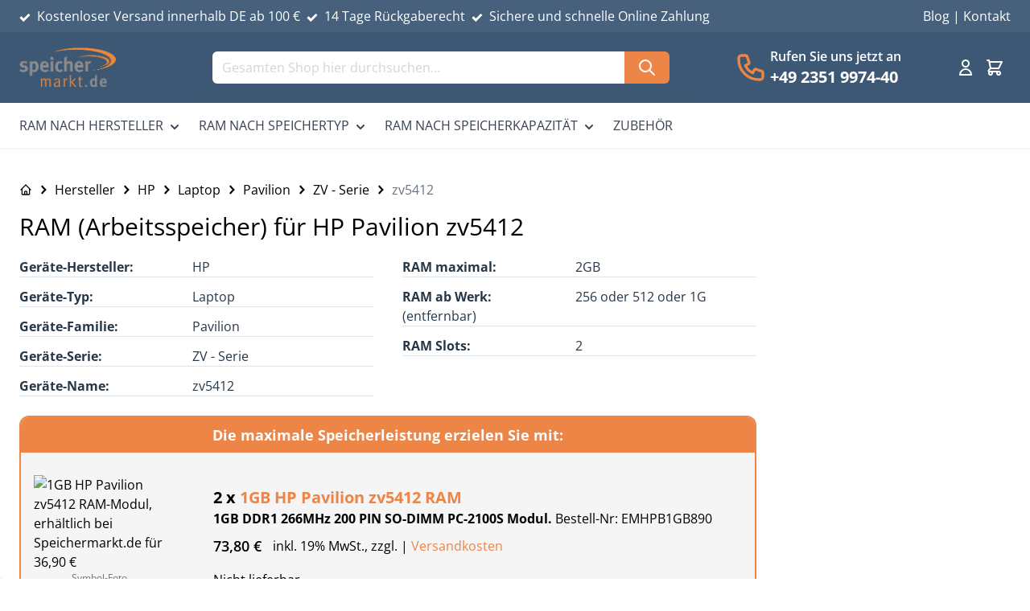

--- FILE ---
content_type: text/html; charset=UTF-8
request_url: https://www.speichermarkt.de/c/hp/laptop/pavilion/zv-serie/zv5412/
body_size: 101672
content:
<!doctype html>
<html lang="de">
<head prefix="og: http://ogp.me/ns# category: http://ogp.me/ns/category#">
    <meta charset="utf-8"/>
<meta name="title" content="Arbeitsspeicher (RAM) für HP Pavilion zv5412 Laptop | speichermarkt.de"/>
<meta name="description" content="RAM (Arbeitsspeicher) für HP Pavilion zv5412. Bis zu 2GB RAM Upgrade &#10003; 100% kompatible Speicher &#10003; Hier bestellen!"/>
<meta name="robots" content="INDEX,FOLLOW"/>
<meta name="viewport" content="width=device-width, initial-scale=1 maximum-scale=1"/>
<title>Arbeitsspeicher (RAM) für HP Pavilion zv5412 Laptop | speichermarkt.de</title>
<link  rel="stylesheet" type="text/css"  media="all" href="https://www.speichermarkt.de/static/frontend/Younify/default/de_DE/Anowave_Ec/css/ec.css" />
<link  rel="stylesheet" type="text/css"  media="all" href="https://www.speichermarkt.de/static/frontend/Younify/default/de_DE/css/styles.css" />
<link  rel="stylesheet" type="text/css"  media="all" href="https://www.speichermarkt.de/static/frontend/Younify/default/de_DE/Amasty_ShopbyBase/css/chosen/chosen.css" />
<link rel="preload" as="font" crossorigin="anonymous" href="https://www.speichermarkt.de/static/frontend/Younify/default/de_DE/fonts/opensans/light/normal/OpenSans-Light.woff2" />
<link rel="preload" as="font" crossorigin="anonymous" href="https://www.speichermarkt.de/static/frontend/Younify/default/de_DE/fonts/opensans/light/italic/OpenSans-LightItalic.woff2" />
<link rel="preload" as="font" crossorigin="anonymous" href="https://www.speichermarkt.de/static/frontend/Younify/default/de_DE/fonts/opensans/regular/normal/OpenSans-Regular.woff2" />
<link rel="preload" as="font" crossorigin="anonymous" href="https://www.speichermarkt.de/static/frontend/Younify/default/de_DE/fonts/opensans/regular/italic/OpenSans-Italic.woff2" />
<link rel="preload" as="font" crossorigin="anonymous" href="https://www.speichermarkt.de/static/frontend/Younify/default/de_DE/fonts/opensans/medium/normal/OpenSans-Medium.woff2" />
<link rel="preload" as="font" crossorigin="anonymous" href="https://www.speichermarkt.de/static/frontend/Younify/default/de_DE/fonts/opensans/medium/italic/OpenSans-MediumItalic.woff2" />
<link rel="preload" as="font" crossorigin="anonymous" href="https://www.speichermarkt.de/static/frontend/Younify/default/de_DE/fonts/opensans/semibold/normal/OpenSans-SemiBold.woff2" />
<link rel="preload" as="font" crossorigin="anonymous" href="https://www.speichermarkt.de/static/frontend/Younify/default/de_DE/fonts/opensans/semibold/italic/OpenSans-SemiBoldItalic.woff2" />
<link rel="preload" as="font" crossorigin="anonymous" href="https://www.speichermarkt.de/static/frontend/Younify/default/de_DE/fonts/opensans/bold/normal/OpenSans-Bold.woff2" />
<link rel="preload" as="font" crossorigin="anonymous" href="https://www.speichermarkt.de/static/frontend/Younify/default/de_DE/fonts/opensans/bold/italic/OpenSans-BoldItalic.woff2" />
<link rel="preload" as="font" crossorigin="anonymous" href="https://www.speichermarkt.de/static/frontend/Younify/default/de_DE/fonts/opensans/extrabold/normal/OpenSans-ExtraBold.woff2" />
<link rel="preload" as="font" crossorigin="anonymous" href="https://www.speichermarkt.de/static/frontend/Younify/default/de_DE/fonts/opensans/extrabold/italic/OpenSans-ExtraBoldItalic.woff2" />
<link  rel="canonical" href="https://www.speichermarkt.de/c/hp/laptop/pavilion/zv-serie/zv5412/" />
<link  rel="icon" type="image/x-icon" href="https://www.speichermarkt.de/media/favicon/stores/1/speichermarkt_favicon.png" />
<link  rel="shortcut icon" type="image/x-icon" href="https://www.speichermarkt.de/media/favicon/stores/1/speichermarkt_favicon.png" />
<link rel="preconnect" href="https://www.google-analytics.com"><link rel="preconnect" href="https://www.googletagmanager.com"><style type="text/css">
@media (min-width: 768px) {
    body .page-header.type2>.panel.wrapper {
        background-color: #3d5875;
    }
    body .page-header.type2 .block-search input {
        background-color: #fff;
        border-color: #ed8546;
    }
    body .page-header.type2 a,
    body .page-header.type2 .custom-block a,
    body .page-header.type2 a:hover,
    body .page-header.type2 .custom-block a:hover {
        color: #fff;
    }
    body .page-header.type2:not(.header-newskin) .minicart-wrapper .action.showcart .counter.qty {
        color: white;
    }
    body .page-header.type2 .nav-sections {
        background-color: #fff;
    }
    body header.page-header.sticky-header .nav-sections {
        background-color: #263749;
    }
    .cms-index-index.page-layout-1column .block.widget .products-grid .product-item {
        min-height: 579px;
    }
}
body .minicart-wrapper .block-minicart {
    border-top-color: #ed8546;
}
.widget-grid-container.products-grid .product-item-info .product-item-details .product-item-actions .tocart.disabled {
    font-size: 11px;
}
.product-item .product-item-photo {
    border: 0;
}
.minisearch #search {
    border-radius: 0;
}
</style>



<!--OMNO1mpqm8f991kTMDclJ0XxnYEscfxG-->
    <script data-ommit="true" nonce="ZWtsMTd5dDYyaHo5bnQ4bG9ydW5wc2lzOG1qOTN5eW4=">var AEC = (function(){return {add: function(context, dataLayer){let element = context, qty = 1, variants = [], variant = [], variant_attribute_option = [], items = [];document.querySelectorAll('input[name=qty]:checked, [name=qty]').forEach(element => {qty = element.value;});qty = Math.abs(qty);if (isNaN(qty)){qty = 1;}function closestForm(element) {while (element) {if (element.tagName === 'FORM') {return element;}element = element.parentElement;}return null;}const form = closestForm(context);if (form && typeof form.checkValidity === 'function') {if (!form.checkValidity()) {return true;}}if (!AEC.gtm()){if (element.dataset?.click){AEC.Time.track(dataLayer, AEC.Const.TIMING_CATEGORY_ADD_TO_CART, element.dataset?.name, element.dataset?.category);(click => {new Function(click)();})(element.dataset?.click);}return true;}if(element.dataset?.configurable){document.querySelectorAll('[name^="super_attribute"]').forEach(attribute => {if (attribute.matches('select')){var name = attribute.getAttribute('name'), id = name.substring(name.indexOf('[') + 1, name.lastIndexOf(']'));if (attribute.selectedIndex){var option = attribute.options[attribute.selectedIndex];if (option){variants.push({id: id,option: option.label,text: option.text});}}}if (attribute.matches('input') && -1 != attribute.type.indexOf('radio')){if (attribute.parentNode.classList.contains('swatch-option-selected') || attribute.checked){Object.entries(AEC.SUPER).forEach(([key, super_attribute]) => {if (-1 != attribute.name.indexOf("super_attribute[" + super_attribute.id + "]")){let variant = {id: super_attribute.id,text:super_attribute.label,option: attribute.value};variants.push(variant);}});}}});/** * Colour Swatch support */if (!variants.length){Object.entries(AEC.SUPER).forEach(([key, attribute]) => {var swatch = document.querySelectorAll('div[attribute-code="' + attribute.code + '"], div[data-attribute-code="' + attribute.code + '"]');swatch.forEach(element => {let variant = {id: attribute.id,text:'',option: null};var select = element.querySelector('select');if (select){if (select.selectedIndex){var option = select.options[select.selectedIndex];if (option){variant.text = option.text;variant.option = option.value;}}}else {var span = element.querySelector('span.swatch-attribute-selected-option');if (span){variant.text = span.innerHTML;variant.option = span.parentNode.dataset.optionSelected;}}variants.push(variant);});});}if (!variants.length){AEC.EventDispatcher.trigger('ec.variants', variants);}var SUPER_SELECTED = [];for (var i = 0, l = variants.length; i < l; i++){for (var a = 0, b = AEC.SUPER.length; a < b; a++){if (AEC.SUPER[a].id == variants[i].id){var text = variants[i].text;if (AEC.useDefaultValues){AEC.SUPER[a].options.forEach(option => {if (parseInt(option.value_index) == parseInt(variants[i].option)){if (option.hasOwnProperty('admin_label')){text = option.admin_label;}else if (option.hasOwnProperty('store_label')){text = option.store_label;}}});}variant.push([AEC.SUPER[a].label,text].join(AEC.Const.VARIANT_DELIMITER_ATT));let tier_price = Number.parseFloat(element.dataset?.price).toFixed(2);Object.entries(AEC.CONFIGURABLE_SIMPLES).forEach(([key, simple]) => {    if (simple.hasOwnProperty('configurations'))    {    Object.entries(simple.configurations).forEach(([key, configuration]) => {if (configuration.label === variants[i].option){let prices = [];Object.entries(simple.price_tier).forEach(([key, tier]) => {if (parseInt(qty) >= parseInt(tier.price_qty)){prices.push(Number.parseFloat(tier.price));}});if (prices.length){tier_price = prices.sort(function(a,b) { return a < b; }).pop();}}});    }});variant_attribute_option.push({attribute: variants[i].id,option: variants[i].option,price:tier_price});}}}if (!variant.length){if (element.dataset?.click){AEC.Time.track(dataLayer, AEC.Const.TIMING_CATEGORY_ADD_TO_CART, element.dataset?.name, element.dataset?.category);(click => {new Function(click)();})(element.dataset?.click);}return true;}}if (element.dataset?.grouped){for (var u = 0, y = window.G.length; u < y; u++){let field = document.querySelector('[name="super_group[' + window.G[u].id + ']"]');if (field){(qty => {if (qty){let item = {'item_name': window.G[u].item_name,'item_id':     window.G[u].item_id,'price': window.G[u].price,'category': window.G[u].category,'item_brand':window.G[u].item_brand,'quantity': qty};Object.assign(item, item, AEC.GA4.transformCategories(element.dataset?.category));items.push(item);}})(Math.abs(field.value));}}}else{let price = Number.parseFloat(element.dataset?.price);if (element.dataset?.hasOwnProperty('selection')){let selection = parseInt(element.dataset?.selection);Object.entries(AEC.CONFIGURABLE_SIMPLES).forEach(([key, simple]) => {if (key == selection){if (simple.hasOwnProperty('price_tier')){Object.entries(simple.configurations).forEach(([key, configuration]) => {let prices = [];Object.entries(simple.price_tier).forEach(([key, tier]) => {if (parseInt(qty) >= parseInt(tier.price_qty)){prices.push(Number.parseFloat(tier.price));}});if (prices.length){price = prices.sort(function(a,b) { return a < b; }).pop();}});}}});}let item = {item_name: element.dataset?.name,item_id:     1 === parseInt(element.dataset?.useSimple) ? element.dataset?.simpleId : element.dataset?.id,item_id_numeric:parseInt(element.dataset?.numeric),price: price,item_brand:element.dataset?.brand,item_variant:variant.join(AEC.Const.VARIANT_DELIMITER),variants:variants,category:element.dataset?.category,quantity: qty,currency:AEC.currencyCode,remarketingAdwordsId: element.dataset?.remarketingAdwordsId,remarketingFacebookId: element.dataset?.remarketingFacebookId,google_business_vertical:element.dataset?.googleBusinessVertical,index: 0};Object.assign(item, item, AEC.GA4.transformCategories(element.dataset?.category));items.push(item);}let value_combined = 0;for (var i = 0, l = items.length; i < l; i++){value_combined += (Number.parseFloat(items[i].price) * Number.parseInt(items[i].quantity));(function(item){Object.entries(AEC.parseJSON(element.dataset?.attributes)).forEach(([key, value]) => {item[key] = value;});let options = [];Object.entries(AEC.parseJSON(element.dataset?.options)).forEach(([key, name]) => {let option = document.querySelector('[name="options[' + key + ']"]'), value = null;if (!option){option = document.querySelector('[name="options[' + key + '][]"]');}switch(true){case option instanceof HTMLInputElement: case option instanceof HTMLTextAreaElement: value = option.value;break;case option instanceof HTMLSelectElement: value = option.options[option.selectedIndex].text;break;}if (value){options.push({ name: name, value: value });}});if (options.length){item['options'] = options;}})(items[i]);}var data = {'event':'add_to_cart','eventLabel': element.dataset?.name,'ecommerce': {'currency': AEC.currencyCode,'value':value_combined,'item_list_id': element.dataset?.list,'item_list_name': element.dataset?.list,'items': items,'options': variant_attribute_option},'currentStore': element.dataset?.store};if (AEC.useDefaultValues){data['currentStore'] = AEC.storeName;}/** * Notify listeners */this.EventDispatcher.trigger('ec.add.data', data);/** * Track event */AEC.CookieConsent.queue(() => {AEC.Cookie.add(data).push(dataLayer);/** * Track time  */AEC.Time.track(dataLayer, AEC.Const.TIMING_CATEGORY_ADD_TO_CART, element.dataset?.name, element.dataset?.category);}).process();/** * Save backreference */if (AEC.localStorage){(function(items){for (var i = 0, l = items.length; i < l; i++){AEC.Storage.reference().set({id: items[i].item_id,category: items[i].category});}})(items);}if (AEC.facebook){if ("function" === typeof fbq){(function(product, items, fbq){var content_ids = [], price = 0;for (var i = 0, l = items.length; i < l; i++){content_ids.push(items[i].remarketingFacebookId ?? items[i].item_id);price += parseFloat(items[i].price);}(function(callback){if (AEC.Const.COOKIE_DIRECTIVE){AEC.CookieConsent.queue(callback).process();}else {callback.apply(window,[]);}})((function(product, content_ids, price){return function(){if ('undefined' === typeof variants){variants = [];}fbq('track', 'AddToCart', {content_name: product,content_ids: content_ids,content_type: !variants.length ? 'product' : 'product_group',value: price,currency: AEC.currencyCode}, { eventID: AEC.UUID.generate({ event: 'AddToCart'})});};})(product, content_ids, price));})(element.dataset?.name, items, fbq);}}if (AEC.tiktok){if ('undefined' !== typeof ttq){(function(product, items, ttq){var contents = [], price = 0;for (var i = 0, l = items.length; i < l; i++){contents.push({content_id: items[i].item_id,content_name: items[i].item_name,quantity: items[i].quantity,brand:     items[i].item_brand,price: items[i].price});price += parseFloat(items[i].price);}(function(callback){if (AEC.Const.COOKIE_DIRECTIVE){AEC.CookieConsent.queue(callback).process();}else {callback.apply(window,[]);}})((function(product, content_ids, price){return function(){AEC.TikTok.event('AddToCart', {contents: contents,content_type:'product',value: price,currency: AEC.currencyCode,}, { event_id: AEC.UUID.generate({ event: 'AddToCart'})});};})(product, contents, price));})(element.dataset?.name, items, ttq);}}if (element.dataset?.click){(click => {new Function(click)();})(element.dataset?.click);}return true;},addSwatch: function(context,dataLayer){var element = context;if (window.jQuery) {  jQuery(document).on('ajax:addToCart', function(){var attributes = [];Object.entries(AEC.parseJSON(element.dataset?.swatch)).forEach(([key, value]) => {attributes.push(value);});var option = document.querySelector('.swatch-option.selected');if (!option){let form = jQuery(element).parents('form:first');if (form){let selected = [];Object.entries(attributes).forEach(([key, value]) => {let e = form.find('input[name="super_attribute[' + value.attribute_id + ']"]');if (e.length > 0){if (e.get(0).dataset.hasOwnProperty('label')){let a = e.get(0).dataset.label;let b = value.attribute_label;selected.push([b,a].join(AEC.Const.VARIANT_DELIMITER_ATT));}else if(e.get(0).dataset.hasOwnProperty('attrName')){let a = e.get(0).value;let b = value.attribute_label;selected.push([b,a].join(AEC.Const.VARIANT_DELIMITER_ATT));}}});variant = [selected].join(AEC.Const.VARIANT_DELIMITER);}}else {variant = [[attributes[0].attribute_label, option.getAttribute('aria-label')].join(AEC.Const.VARIANT_DELIMITER_ATT)].join(AEC.Const.VARIANT_DELIMITER);}let item =  {item_name: element.dataset?.name,item_id: element.dataset?.id,item_id_numeric:parseInt(element.dataset?.numeric),price: element.dataset?.price,category: element.dataset?.category,item_brand:element.dataset?.brand,item_variant:variant,item_list_name: element.dataset?.list,item_list_id: element.dataset?.list,quantity: 1,index:element.dataset?.position};Object.assign(item, item, AEC.GA4.transformCategories(element.dataset?.category));/** * Track event */AEC.Cookie.add({event: 'add_to_cart',currency:AEC.currencyCode,eventLabel: element.dataset?.name,item_list_id: element.dataset?.list,item_list_name: element.dataset?.list,ecommerce: {items: [item]},currentStore: element.dataset?.store}).push(dataLayer);/** * Track time  */AEC.Time.track(dataLayer, AEC.Const.TIMING_CATEGORY_ADD_TO_CART, element.dataset?.name, element.dataset?.category);});}return true;},click: function(context,dataLayer){var element = context;if (!AEC.gtm()){AEC.Time.track(dataLayer, AEC.Const.TIMING_CATEGORY_PRODUCT_CLICK, element.dataset?.name, element.dataset?.category);return true;}var item = {item_name: element.dataset?.name,item_id: element.dataset?.id,item_id_numeric:parseInt(element.dataset?.numeric),price: element.dataset?.price,item_brand:element.dataset?.brand,quantity: element.dataset?.quantity,index:element.dataset?.position,category:element.dataset?.category,currency:AEC.currencyCode};Object.entries(AEC.parseJSON(element.dataset?.attributes)).forEach(([key, value]) => {item[key] = value;});Object.assign(item, item, AEC.GA4.augmentCategories(item));var data = {event: 'select_item',eventLabel: element.dataset?.name,item_list_id: element.dataset?.list, item_list_name: element.dataset?.list,ecommerce: {items: [item]},         currentStore: element.dataset?.store};/** * Push data */AEC.CookieConsent.queue(() => {AEC.Cookie.click(data).push(dataLayer);}).process();/** * Track time  */AEC.Time.track(dataLayer, AEC.Const.TIMING_CATEGORY_PRODUCT_CLICK, element.dataset?.name, element.dataset?.category);if (element.dataset?.click){(click => {new Function(click)();})(element.dataset?.click);}return true;},remove: function(context, dataLayer, event){var element = context;if (!AEC.gtm()){AEC.Time.track(dataLayer, AEC.Const.TIMING_CATEGORY_REMOVE_FROM_CART, element.dataset?.name, element.dataset?.category);}var item = {item_name: element.dataset?.name,item_id: element.dataset?.id,item_id_numeric: parseInt(element.dataset?.numeric),price: parseFloat(element.dataset?.price),category: element.dataset?.category,item_brand:element.dataset?.brand,quantity: element.dataset?.quantity,currency: AEC.currencyCode};Object.entries(AEC.parseJSON(element.dataset?.attributes)).forEach(([key, value]) => {item[key] = value;});Object.assign(item, item, AEC.GA4.augmentCategories(item));var data = {event: 'remove_from_cart',eventLabel: element.dataset?.name,ecommerce: {item_list_id:  element.dataset?.list,item_list_name:  element.dataset?.list,items: [item]}};AEC.EventDispatcher.trigger('ec.remove.data', data);let executor = element =>{let params = {action:null};if (element.dataset?.hasOwnProperty('post')){params = AEC.parseJSON(element.dataset?.post);}else if (element.dataset?.hasOwnProperty('postAction')){params = AEC.parseJSON(element.dataset?.postAction);}async function getFormKey() {if ('cookieStore' in window) {const cookie = await cookieStore.get('form_key');return cookie?.value || null;}const cookies = Object.fromEntries(document.cookie.split('; ').map(cookie => {const [name, value] = cookie.split('=');return [decodeURIComponent(name), decodeURIComponent(value)];}));return cookies['form_key'] || null;}getFormKey().then(formKey => {let form = document.createElement("form");form.setAttribute('method', 'post');form.setAttribute('action', params.action);if (params.hasOwnProperty('data')){params.data['form_key'] = formKey;Object.entries(params.data).forEach(([name, value]) => {let input = document.createElement('input');input.setAttribute('type', 'text');input.setAttribute('name',  name);input.setAttribute('value', value);form.append(input);});}document.querySelector("body").appendChild(form);form.submit();});};if (AEC.Message.confirm){if (typeof require !== "undefined" && typeof require === "function") {require(['Magento_Ui/js/modal/confirm'], function(confirmation) {confirmation({title: AEC.Message.confirmRemoveTitle,content: AEC.Message.confirmRemove,actions: {confirm: function(){/** * Track event */AEC.Cookie.remove(data).push(dataLayer);/** * Track time  */AEC.Time.track(dataLayer, AEC.Const.TIMING_CATEGORY_REMOVE_FROM_CART, element.dataset?.name);/** * Execute standard data-post */executor(element);},cancel: function(){return false;},always: function(){return false;}}});});}else {if (typeof Alpine !== "undefined") {return true;}}}else {/** * Track event */AEC.Cookie.remove(data).push(dataLayer);/** * Track time  */AEC.Time.track(dataLayer, AEC.Const.TIMING_CATEGORY_REMOVE_FROM_CART, element.dataset?.name);executor(element);}return false;},wishlist: function(context, dataLayer){var element = context;if (!AEC.gtm()){/** * Track time  */AEC.Time.track(dataLayer, AEC.Const.TIMING_CATEGORY_PRODUCT_WISHLIST, element.dataset?.name,'Wishlist');return true;}let attributes = JSON.parse(element.dataset?.eventAttributes);/** * Track event */AEC.Cookie.wishlist({event: element.dataset?.event,eventLabel: element.dataset?.eventLabel,ecommerce: {items: attributes.items}}).push(dataLayer);return true;},wishlistRemove: function(context, dataLayer){var element = context;if (!AEC.gtm()){/** * Track time  */AEC.Time.track(dataLayer, AEC.Const.TIMING_CATEGORY_PRODUCT_WISHLIST, element.dataset?.name,'Wishlist');return true;}let attributes = JSON.parse(element.dataset?.eventAttributes);/** * Track event */AEC.Cookie.wishlistRemove({event: element.dataset?.event,eventLabel: element.dataset?.eventLabel,ecommerce: {items: attributes.items}}).push(dataLayer);return true;},compare: function(context, dataLayer){var element = context;if (!AEC.gtm()){/** * Track time  */AEC.Time.track(dataLayer, AEC.Const.TIMING_CATEGORY_PRODUCT_COMPARE, element.dataset?.name,'Compare');return true;}let attributes = JSON.parse(element.dataset?.eventAttributes);AEC.Cookie.compare({event: element.dataset?.event,eventLabel: element.dataset?.eventLabel,ecommerce: {items: attributes.items}}).push(dataLayer);return true;},Bind: (function(){return {apply: function(parameters){/** * Merge persistent storage */AEC.Persist.merge();/** * Push private data */AEC.Cookie.pushPrivate();document.addEventListener('DOMContentLoaded',() => {document.body.addEventListener('catalogCategoryAddToCartRedirect', () => {dataLayer.push({event: AEC.Const.CATALOG_CATEGORY_ADD_TO_CART_REDIRECT_EVENT});});});if (parameters){if (parameters.performance){if (window.performance){window.onload = function(){setTimeout(function(){    var time = performance.timing.loadEventEnd - performance.timing.responseEnd;        var timePayload =     {    'event':'performance',    'performance':    {    'timingCategory':'Load times',    'timingVar':'load',    'timingValue': (time % 60000)    }    };        switch(window.google_tag_params.ecomm_pagetype)    {    case 'home':        timePayload.performance.timingLabel = 'Home';        AEC.CookieConsent.queue(() =>             {            dataLayer.push(timePayload);            }).process();        break;    case 'product':        timePayload.performance.timingLabel = 'Product';        AEC.CookieConsent.queue(() =>             {            dataLayer.push(timePayload);            }).process();        break;        case 'category':        timePayload.performance.timingLabel = 'Category';        AEC.CookieConsent.queue(() =>             {            dataLayer.push(timePayload);            }).process();        break;    }    }, 0);};}}}return this;}};})(),Time: (function(){var T = {event: 'trackTime',timingCategory:'',timingVar:'',timingValue:-1,timingLabel:''};var time = new Date().getTime();return {track: function(dataLayer, category, variable, label){T.timingValue = (new Date().getTime()) - time;if (category){T.timingCategory = category;}if (variable){T.timingVar = variable;}if (label){T.timingLabel = label;}dataLayer.push(T);},trackContinue: function(dataLayer, category, variable, label){this.track(dataLayer, category, variable, label);time = new Date().getTime();}};})(),Persist:(function(){var DATA_KEY = 'persist'; var proto = 'undefined' != typeof Storage ? {push: function(key, entity){/** * Get data */var data = this.data();/** * Push data */data[key] = entity;/** * Save to local storage */localStorage.setItem(DATA_KEY, JSON.stringify(data));return this;},data: function(){var data = localStorage.getItem(DATA_KEY);if (null !== data){return JSON.parse(data);}return {};},merge: function(){var data = this.data();var push = {persist: {}};for (var i in data){push.persist[i] = data[i];}dataLayer.push(push);return this;},clear: function(){/** * Reset private local storage */localStorage.setItem(DATA_KEY,JSON.stringify({}));return this;}} : {push: function(){}, merge: function(){},clear: function(){}};/** * Constants */proto.CONST_KEY_PROMOTION = 'persist_promotion';return proto;})(),Checkout: (function(){return {init: false,data: {},tracked: {},getData: function(){return this.data;},getPayload: function(){if (this.data && this.data.hasOwnProperty('payload')){return this.data.payload;}return {error: 'Missing checkout payload data'};},step: function(previous, current, currentCode){if (!this.init){return this.fail('Step tracking requires a checkout page.');}if (this.data && this.data.hasOwnProperty('ecommerce')){this.data.ecommerce['step'] = ++current;/** * Notify listeners */AEC.EventDispatcher.trigger('ec.checkout.step.data', this.data);/** * Track checkout step */AEC.Cookie.checkout(this.data).push(dataLayer);}return this;},stepOption: function(step, option){if (!option){return this;}if (!this.init){return this.fail('Step option tracking requires a checkout page.');}if (!option.toString().length){return this;}var data = {    'event': 'checkoutOption',    'ecommerce':     {    'checkout_option':     {    'actionField':     {    'step': step,    'option': option    }    }    }        };/** * Notify listeners */AEC.EventDispatcher.trigger('ec.checkout.step.option.data', data);/** * Track checkout option */AEC.CookieConsent.queue(() => {AEC.Cookie.checkoutOption(data).push(dataLayer);}).process();return this;},fail: function(message){console.log(message);return this;}};})(),Cookie: (function(){return {data: null,privateData: null,reset: function(){if (AEC.reset){dataLayer.push({ ecommerce: null });}return dataLayer;},push: function(dataLayer, consent){consent = typeof consent !== 'undefined' ? consent : true;if (this.data){this.reset().push(this.data);/** * Reset data to prevent further push */this.data = null;}return this;},pushPrivate: function(){var data = this.getPrivateData();if (data){dataLayer.push({privateData: data});}return this;},augment: function(products){/** * Parse data & apply local reference */var reference = AEC.Storage.reference().get();if (reference){for (var i = 0, l = products.length; i < l; i++){for (var a = 0, b = reference.length; a < b; a++){if (products[i].item_id.toString().toLowerCase() === reference[a].id.toString().toLowerCase()){products[i].category = reference[a].category;}}}}products.forEach(product => {if (product.hasOwnProperty('category')){let categories = product.category.split(/\//);if (categories.length){let index = 2;categories.forEach(category => {product['item_category' + index] = category;});}}});return products;},click: function(data){AEC.EventDispatcher.trigger('ec.cookie.click.data', data);this.data = data;return this;},add: function(data){AEC.EventDispatcher.trigger('ec.cookie.add.data', data);this.data = data;return this;},remove: function(data){AEC.EventDispatcher.trigger('ec.cookie.remove.item.data', data);this.data = data;if (AEC.localStorage){this.data.ecommerce.items = this.augment(this.data.ecommerce.items);}return this;},compare: function(data){AEC.EventDispatcher.trigger('ec.cookie.compare.data', data);this.data = data;return this;},wishlist: function(data){AEC.EventDispatcher.trigger('ec.cookie.wishlist.data', data);this.data = data;return this;},wishlistRemove: function(data){AEC.EventDispatcher.trigger('ec.cookie.wishlist.remove.data', data);this.data = data;return this;},update: function(data){AEC.EventDispatcher.trigger('ec.cookie.update.item.data', data);this.data = data;return this;},visitor: function(data){AEC.EventDispatcher.trigger('ec.cookie.visitor.data', data);this.data = (function(data, privateData){if (privateData){if (privateData.hasOwnProperty('visitor')){data.visitorId    = privateData.visitor.visitorId;data.visitorLoginState = privateData.visitor.visitorLoginState;}}return data;})(data, AEC.Cookie.getPrivateData());return this;},detail: function(data){AEC.EventDispatcher.trigger('ec.cookie.detail.data', data);this.data = data;return this;},purchase: function(data){AEC.EventDispatcher.trigger('ec.cookie.purchase.data', data);this.data = data;if (AEC.localStorage){this.data.ecommerce.purchase.items = this.augment(this.data.ecommerce.purchase.items);}return this;},impressions: function(data){AEC.EventDispatcher.trigger('ec.cookie.impression.data', data);this.data = data;return this;},checkout: function(data){AEC.EventDispatcher.trigger('ec.cookie.checkout.step.data', data);this.data = data;if (AEC.localStorage){this.data.ecommerce.items = this.augment(this.data.ecommerce.items);}return this;},checkoutOption: function(data){AEC.EventDispatcher.trigger('ec.cookie.checkout.step.option.data', data);this.data = data;return this;},promotion: function(data){AEC.EventDispatcher.trigger('ec.cookie.promotion.data', data);this.data = data;return this;},promotionClick: function(data, element){AEC.EventDispatcher.trigger('ec.cookie.promotion.click', data,    {element: element   });this.data = data;return this;},remarketing: function(data){AEC.EventDispatcher.trigger('ec.cookie.remarketing.data', data);this.data = data;return this;},getPrivateData: function(){if (!this.privateData){var cookie = this.get('privateData');if (cookie){this.privateData = this.parse(cookie);}}return this.privateData;},set: function(name, value, days){if (!days){days = 30;} let date = new Date();                        date.setTime(date.getTime() + (days * 24 * 60 * 60 * 1000));        document.cookie = name + "=" + encodeURIComponent(value) + "; expires=" + date.toGMTString() + "; path=/; domain=" + AEC.Const.COOKIE_DOMAIN;                return this;},get: function(name){var start = document.cookie.indexOf(name + "="), len = start + name.length + 1;if ((!start) && (name != document.cookie.substring(0, name.length))) {    return null;}if (start == -1) {return null;}var end = document.cookie.indexOf(String.fromCharCode(59), len);if (end == -1) {end = document.cookie.length;}return decodeURIComponent(document.cookie.substring(len, end));},unset: function(name) {                   document.cookie = name + "=" + "; path=/; expires=" + (new Date(0)).toUTCString();                                return this;            },parse: function(json){var json = decodeURIComponent(json.replace(/\+/g, ' '));                return JSON.parse(json);}};})(),CookieConsent: (function(){return {scripts: [],chain: {},endpoints:{},cookies: {},consent: [],config: {},nonce: {},widget: {display: false,color: 'rgba(0,0,0,1)',colorEnd: 'rgba(0,0,0,1)'},queue: function(callback, event){event = typeof event !== 'undefined' ? event : AEC.Const.COOKIE_DIRECTIVE_CONSENT_GRANTED_EVENT;if (!this.chain.hasOwnProperty(event)){this.chain[event] = [];}switch(AEC.Const.COOKIE_DIRECTIVE_ENGINE){case 4:callback = (callback => {return function(){/** * Chnage to dispatch event only when Onetrust is loaded */if (false){if ('undefined' !== typeof OneTrust){OneTrust.OnConsentChanged(() => {callback.apply(this);});if (window.OnetrustActiveGroups){let groups = window.OptanonActiveGroups.split(',').filter(String);if (groups.includes('C0001','C0002','C0003','C0004','C0005')){callback.apply(this);}}}}else {callback.apply(this);}}})(callback);break;}this.chain[event].push(callback);return this;},dispatch: function(consent){/** * Essential cookies */AEC.Const.COOKIE_DIRECTIVE_CONSENT_GRANTED = true;/** * Push consent to dataLayer */dataLayer.push(consent);return this.process(consent.event);},process: function(event){event = typeof event !== 'undefined' ? event : AEC.Const.COOKIE_DIRECTIVE_CONSENT_GRANTED_EVENT;if (this.getConsent(event)){this.dequeue(event);}else if (AEC.Const.COOKIE_DIRECTIVE_OVERRIDE_DECLINE){this.dequeue(event);}else {if (4 === AEC.Const.COOKIE_DIRECTIVE_ENGINE){/** * Chnage to dispatch event only when Onetrust is loaded */if (false){(event => {window.addEventListener('onetrust_loaded', e => {if (this.getConsent(event)){this.dequeue(event);}});})(event);}else {this.dequeue(event);}}}return this;},dequeue: function(event){if (this.chain.hasOwnProperty(event)){try {let response;this.chain[event].forEach(fn => {response = fn.apply(this,[]);});}catch (e){console.debug(e);}this.chain[event] = [];}return this;},getConsent: function(event){switch(AEC.Const.COOKIE_DIRECTIVE_ENGINE){case 0:if (!AEC.Const.COOKIE_DIRECTIVE){return true;}break;case 1: if (1 == AEC.Cookie.get(event)){return true;}if (this.consent.includes(event)){return true;}break;case 4:if (window.OnetrustActiveGroups){let groups = window.OptanonActiveGroups.split(',').filter(String);if (groups.includes('C0001','C0002','C0003','C0004','C0005')){return true;}}break;default: return true;}return false;},updateConsent: function(){(segments => {let grant = [];for (var i = 0, l = segments.length; i < l;i++){if (1 == AEC.Cookie.get(segments[i])){grant.push(segments[i]);}}if (grant.length){AEC.CookieConsent.acceptGoogleConsent(grant).getWidget();grant.forEach(segment => {AEC.CookieConsent.acceptConsent(segment);});}})(AEC.Const.COOKIE_DIRECTIVE_SEGMENT_MODE_EVENTS);return this;},acceptGoogleConsent: function(segments){if ('function' === typeof gtag){const consentMode = true === AEC.Const.COOKIE_DIRECTIVE_SEGMENT_MODE ? {ad_storage: -1 !== segments.indexOf('cookieConsentMarketingGranted')? 'granted' : 'denied',security_storage:-1 !== segments.indexOf('cookieConsentGranted')? 'granted' : 'denied',functionality_storage:-1 !== segments.indexOf('cookieConsentGranted')   ? 'granted' : 'denied',personalization_storage:-1 !== segments.indexOf('cookieConsentPreferencesGranted') ? 'granted' : 'denied',analytics_storage:-1 !== segments.indexOf('cookieConsentAnalyticsGranted')? 'granted' : 'denied',ad_user_data:    -1 !== segments.indexOf('cookieConsentUserdata')? 'granted' : 'denied',ad_personalization:    -1 !== segments.indexOf('cookieConsentPersonalization')? 'granted' : 'denied'} : {ad_storage: 'granted',security_storage:'granted',functionality_storage:'granted',personalization_storage:'granted',analytics_storage:'granted',ad_user_data:'granted',ad_personalization:'granted'};/** * Update consent */gtag('consent','update',consentMode);/** * Update localStorage */        localStorage.setItem('consentMode', JSON.stringify(consentMode));                /**         * Dispatch custom event         */        window.dispatchEvent(new CustomEvent("consent_accept", { detail: { consentMode: consentMode, segments: segments } }));}return this;},finish: function(){let segments = [];AEC.Const.COOKIE_DIRECTIVE_SEGMENT_MODE_EVENTS.forEach(segment => {if (this.getConsent(segment)){segments.push(segment);}});this.pickup({detail: {segments: segments}});},acceptConsent: function(event){return this.dispatch({ event:event });},declineConsent: function(event){return this.dispatch({ event:event });},declineGoogleConsent: function(){if ('function' === typeof gtag){const consentMode = {ad_storage: 'denied',security_storage:'denied',functionality_storage:'denied',personalization_storage:'denied',analytics_storage:'denied',ad_user_data:'denied',ad_personalization:'denied'};/** * Update consent */gtag('consent','update',consentMode);/** * Update localStorage */        localStorage.setItem('consentMode', JSON.stringify(consentMode));        /**         * Dispatch custom event         */        window.dispatchEvent(new CustomEvent("consent_decline",{ detail: { consentMode: consentMode } }));}return this;},setEndpoints: function(endpoints){this.endpoints = endpoints;return this;},getConsentDialog: function(dataLayer){if (1 == AEC.Cookie.get(AEC.Const.COOKIE_DIRECTIVE_CONSENT_DECLINE_EVENT)){AEC.CookieConsent.declineGoogleConsent([AEC.Const.COOKIE_DIRECTIVE_CONSENT_DECLINE_EVEN]).getWidget();return this;}if (1 != AEC.Cookie.get(AEC.Const.COOKIE_DIRECTIVE_CONSENT_GRANTED_EVENT)){this.renderConsentDialog(dataLayer);}else {AEC.CookieConsent.getWidget();}return this;},closeConsentDialog: function(directive){directive.remove();this.getWidget();return this;},renderConsentDialog: function(dataLayer){let template = document.querySelector('template[data-consent]');(endpoints => {var directive = (body => {body.insertAdjacentHTML('beforeend', template.innerHTML);return body.lastElementChild;})(document.body);let uuid = AEC.Cookie.get('cookieUuid');if (uuid){directive.querySelector('[data-consent-uuid').innerHTML = uuid;}let check_default = Number(directive.dataset.check);directive.querySelectorAll('input[type=checkbox][data-consent]').forEach(checkbox => {checkbox.checked = AEC.CookieConsent.getConsent(checkbox.dataset.consent) ? true : (!uuid && check_default ? true : false);});directive.querySelector('[data-consent-uuid-wrapper]').style.display = uuid ? 'block' : 'none';(directive => {let listener = event => {if (event.key === 'Escape')         {        AEC.CookieConsent.closeConsentDialog(directive).acquireProxyCookies();        }};document.addEventListener('keydown', event => {listener(event);document.removeEventListener('keydown', listener);});})(directive);directive.querySelectorAll('a.customize').forEach(element => {let customize = directive.querySelector('.ec-gtm-cookie-directive-customize');element.addEventListener('click', event => {if ('block' === customize.style.display){directive.querySelector('a.action.accept').style.display = 'none';customize.style.display = 'none';}else {directive.querySelector('a.action.accept').style.display = 'block';customize.style.display = 'block';}event.target.innerHTML = 'block' === customize.style.display ? event.target.dataset.hide : event.target.dataset.show;});});directive.querySelectorAll('a.ec-gtm-cookie-directive-note-toggle').forEach(element => {element.addEventListener('click', event => {if ('block' === event.target.nextElementSibling.style.display){event.target.nextElementSibling.style.display = 'none';}else {directive.querySelectorAll('.ec-gtm-cookie-directive-note').forEach(note => {note.previousElementSibling.innerHTML = note.previousElementSibling.dataset.show;note.style.display = 'none';});event.target.nextElementSibling.style.display = 'block';}event.target.innerHTML = 'block' === event.target.nextElementSibling.style.display ? event.target.dataset.hide : event.target.dataset.show;});});directive.querySelectorAll('a.accept').forEach(element => {element.addEventListener('click', event => {event.target.text = event.target.dataset.confirm;var grant = [...directive.querySelectorAll('[name="cookie[]"]:checked')].map(element => { return element.value });grant.unshift('cookieConsentGranted');AEC.CookieConsent.acceptGoogleConsent(grant);AEC.Request.post(endpoints.cookie, { cookie: grant }, response => {Object.keys(response).forEach(event => {AEC.CookieConsent.acceptConsent(event);});AEC.CookieConsent.closeConsentDialog(directive).acquireProxyCookies();});});});directive.querySelectorAll('a.accept-all').forEach(element => {element.addEventListener('click', event => {event.target.text = event.target.dataset.confirm;[...directive.querySelectorAll('[name="cookie[]"]')].forEach(element => {element.checked = true;});var grant = [...directive.querySelectorAll('[name="cookie[]"]:checked')].map(element => { return element.value });grant.unshift('cookieConsentGranted');AEC.CookieConsent.acceptGoogleConsent(grant);AEC.Request.post(endpoints.cookie, { cookie: grant }, response => {Object.keys(response).forEach(event => {AEC.CookieConsent.acceptConsent(event);});AEC.CookieConsent.closeConsentDialog(directive).acquireProxyCookies();});});});directive.querySelectorAll('a.decline').forEach(element => {element.addEventListener('click', event => {[...directive.querySelectorAll('[name="cookie[]"]')].forEach(element => {element.checked = false;});AEC.CookieConsent.declineGoogleConsent();AEC.Request.post(endpoints.cookie, { decline: true }, response => {Object.keys(response).forEach(event => {AEC.CookieConsent.declineConsent(event);});AEC.CookieConsent.closeConsentDialog(directive).acquireProxyCookies();});});});directive.querySelectorAll('a.close').forEach(element => {element.style.display = AEC.Const.COOKIE_DIRECTIVE_CONSENT_GRANTED ? 'block' : 'none';element.addEventListener('click', event => {AEC.CookieConsent.closeConsentDialog(directive).acquireProxyCookies();});});})(this.endpoints);return this;},acquireProxyCookies: function(){if (!this.config.acquire){return this;}const acquire = localStorage.getItem("acquire");if (!acquire){(context => {setTimeout(() => {const cookies = Object.fromEntries(document.cookie.split(';').map(s => s.trim()).filter(Boolean).map(pair => {const i = pair.indexOf('=');const k = i > -1 ? pair.slice(0, i) : pair;const v = i > -1 ? pair.slice(i + 1) : '';try { return [decodeURIComponent(k), decodeURIComponent(v)]; }catch { return [k, v]; }}));Object.entries(cookies).forEach(([name, value]) => {if (!context.cookies.hasOwnProperty(name)){context.cookies[name] = true;}});AEC.Request.post(context.endpoints.cookieConsent, { cookies: context.cookies }, response => {return true;});},1000);})(this);localStorage.setItem("acquire", true);}return this;},setProxy: function(){(context =>{new MutationObserver((mutations) => {mutations.forEach((mutation) => {[...mutation.addedNodes].forEach(node => {if (node.nodeType !== 1) {return;}if (node.matches('script') && node.dataset && node.dataset.hasOwnProperty('consent')) {context.scripts.push({script:  node,parent:  node.parentNode ? node.parentNode : document.head,segment: node.dataset.consent});[...node.attributes].forEach((attr) => {if (attr.name.startsWith('defer')) {node.removeAttribute(attr.name);}});node.remove();}});});}).observe(document.documentElement, { childList: true, subtree: true });})(this);    return this;},setReflect: function(fn, strategy){(function() {const proto = Document.prototype;const descriptor = Object.getOwnPropertyDescriptor(proto, "cookie");if (!descriptor || !descriptor.set) {console.warn("Cookie setter not found on Document.prototype");return;}Object.defineProperty(proto, "cookie", {configurable: true,enumerable: descriptor.enumerable,get: function() {return descriptor.get.call(this);},set: function(value) {try {const name = value.split("=")[0];window.dispatchEvent(new CustomEvent("captured_cookie", {detail: { cookie: { name, value } }}));} catch (e) {console.warn("Cookie observer error:", e);}return descriptor.set.call(this, value);}});})();if (1 == strategy){const originalSetAttribute = HTMLScriptElement.prototype.setAttribute;Object.defineProperties(HTMLScriptElement.prototype,{src: {set: function(value) {if (!AEC.CookieConsent.getConsent(AEC.Const.COOKIE_DIRECTIVE_CONSENT_GRANTED_EVENT) && !this.dataset.hasOwnProperty('materialize') && -1 === value.indexOf(BASE_URL)){this.setAttribute('type',   'text/template');this.setAttribute('data-consent', AEC.Const.COOKIE_DIRECTIVE_CONSENT_GRANTED_EVENT);}this.setAttribute('src', value);},get: function() {return this.getAttribute('src');}},setAttribute: {value: function(name, value) {if (name === 'src') {if (!AEC.CookieConsent.getConsent(AEC.Const.COOKIE_DIRECTIVE_CONSENT_GRANTED_EVENT) && !this.dataset.hasOwnProperty('materialize') && -1 === value.indexOf(BASE_URL)){this.setAttribute('type',   'text/template');this.setAttribute('data-consent', AEC.Const.COOKIE_DIRECTIVE_CONSENT_GRANTED_EVENT);}}return originalSetAttribute.call(this, name, value);},writable: true,configurable: true}});}window.addEventListener('captured_cookie', event => {this.cookies[event.detail.cookie.name] = event.detail.cookie.value;});fn.apply(this,[this]);},setAsses: function(asses){asses = asses || [];if (asses.length){setTimeout(() => {let cookies = Object.fromEntries(document.cookie.split('; ').map(c => c.split('=')));let result = [];Object.entries(cookies).forEach(([name, value]) => {if(!asses.includes(name)){result.push(name);}});let debug = document.createElement('div');Object.assign(debug.style, {position: 'fixed',width: '85%',maxWidth: '600px',bottom: '30px',left: '20px',padding: '20px',borderRadius: '2px',color: 'rgba(0,0,0,1)',background: 'rgba(255, 198, 75, 0.95)',dropShadow: '0px 0px 2px',zIndex: 9999});if (result.length){result.unshift('');result.unshift('We have identified the following cookies that might be set prior to consent.');}else {result.push('No NON-ESSENTIAL cookies found.');}result.push('');result.push('<small>Once done, remember to disable Test mode in Stores -> Configuration -> Anowave -> Cookie Consent Mode V2 -> Test Mode OR delete <strong>asses</strong> cookie manually.</small>');debug.innerHTML = result.join('<br />');document.body.appendChild(debug);},1000);}return this;},pickup: function(event){document.querySelectorAll('script[data-consent]').forEach(script => {let segment = script.dataset.consent;if (-1 != event.detail.segments.indexOf(segment)){delete script.dataset.consent;this.materialize(script, this.nonce, event.detail.segments);}});this.scripts.forEach(script => {if (-1 != event.detail.segments.indexOf(script.segment)){this.materialize(script.script, this.nonce, event.detail.segments);}});return this;},materialize: function(script, nonce, segments){let tag = document.createElement('script');tag.type = "text/javascript";tag.innerHTML = script.innerHTML;tag.dataset.materialize = true;if (script.getAttribute('src')){tag.src = script.src;}tag.setAttribute('nonce', nonce);if (script.parentNode){script.parentNode.appendChild(tag);script.parentNode.removeChild(script);}else {document.body.appendChild(tag);}},setNonce: function(nonce){this.nonce = nonce;return this;},setWidget: function(config){config = config || {};this.config = config;this.setAsses(config.asses).setProxy().setNonce(config.nonce).setEndpoints(config.endpoints);    (context =>     {    let block = {};        window.addEventListener('consent_accept', event =>     {context.consent = event.detail.segments;    context.pickup(event);new MutationObserver((mutations) => {mutations.forEach((mutation) => {[...mutation.addedNodes].forEach(node => {if (node.nodeType !== 1) {return;}if (node.matches('script') && -1 != node.type.indexOf('text/template')) {                        let segment = node.dataset.consent;if (-1 != event.detail.segments.indexOf(segment)){delete node.dataset.consent;context.materialize(node, this.nonce. event.detail.segments);}}});});}).observe(document.documentElement, { childList: true, subtree: true });    });    })(this);    this.widget = {...this.widget, ...config.options };return this;},getWidget: function(){if (this.widget.display){let svg = (node => {return (text => {let styles = {position: 'fixed', bottom: '10px', left: '10px','z-index': '9999', cursor: 'pointer' };let style = Object.entries(styles).map(([key, value]) => {return [key,value].join(':');});let svg = node('svg', { id: 'consentWidget', width:52, height: 50, style: style.join(';') });let gradient = node('linearGradient', { id: 'gradient', gradientTransform: 'rotate(90)'});let filter = node('filter', { id: 'shadow' });[node('feDropShadow', { dx: '0',   dy: '0',  stdDeviation: '0.7','flood-opacity': 0.5 }),].forEach(element => {filter.appendChild(element);});            let count = parseInt(text);[node('stop', { offset: '0%',   'stop-color': this.widget.color }),node('stop', { offset: '100%', 'stop-color': this.widget.colorEnd })].forEach(element => {gradient.appendChild(element);});if (0){svg.appendChild(filter);}svg.appendChild(gradient);let transform = 'scale(1.5 1.5) translate(0 10)';[node('path', { id: 'a', d: 'M22.6004 0H7.40039C3.50039 0 0.400391 3.1 0.400391 7C0.400391 10.9 3.50039 14 7.40039 14H22.6004C26.5004 14 29.6004 10.9 29.6004 7C29.6004 3.1 26.4004 0 22.6004 0ZM1.60039 7C1.60039 3.8 4.20039 1.2 7.40039 1.2H17.3004L14.2004 12.8H7.40039C4.20039 12.8 1.60039 10.2 1.60039 7Z', filter: 'url(#shadow)', fill: 'url(#gradient)', transform: transform }),node('path', { id: 'b', d: 'M24.6012 4.0001C24.8012 4.2001 24.8012 4.6001 24.6012 4.8001L22.5012 7.0001L24.7012 9.2001C24.9012 9.4001 24.9012 9.8001 24.7012 10.0001C24.5012 10.2001 24.1012 10.2001 23.9012 10.0001L21.7012 7.8001L19.5012 10.0001C19.3012 10.2001 18.9012 10.2001 18.7012 10.0001C18.5012 9.8001 18.5012 9.4001 18.7012 9.2001L20.8012 7.0001L18.6012 4.8001C18.4012 4.6001 18.4012 4.2001 18.6012 4.0001C18.8012 3.8001 19.2012 3.8001 19.4012 4.0001L21.6012 6.2001L23.8012 4.0001C24.0012 3.8001 24.4012 3.8001 24.6012 4.0001Z',  fill: 'rgba(255,255,255,1)', transform: transform }),node('path', { id: 'c', d: 'M12.7 4.1002C12.9 4.3002 13 4.7002 12.8 4.9002L8.6 9.8002C8.5 9.9002 8.4 10.0002 8.3 10.0002C8.1 10.1002 7.8 10.1002 7.6 9.9002L5.4 7.7002C5.2 7.5002 5.2 7.1002 5.4 6.9002C5.6 6.7002 6 6.7002 6.2 6.9002L8 8.6002L11.8 4.1002C12 3.9002 12.4 3.9002 12.7 4.1002Z', fill: 'url(#gradient)', transform: transform })].forEach(element => {svg.appendChild(element);});let loader = node('circle', { id: 'd', cx: 13, cy:25.5, r: 6, fill:'transparent', stroke:'url(#gradient)', 'stroke-width':2, 'stroke-dasharray':'60 40', 'stroke-dashoffset': 40, filter: 'url(#shadow)', style: 'display:none'  });[node('animateTransform', { attributeName: "transform",        attributeType:"XML",        type:"rotate",        dur:"1s",        from:"0 13 25.5",        to:"360 13 25.5",        repeatCount:"indefinite" })].forEach(element => {loader.appendChild(element);});svg.appendChild(loader);return svg;});})((n, v) => {  n = document.createElementNS("http://www.w3.org/2000/svg", n);    for (var p in v)   {  n.setAttributeNS(null, p, v[p]);  }    return n;});let widget = svg();/** * Remove widget */this.deleteWidget();/** * Add widget */document.body.appendChild(widget);/** * Render widget */document.body.querySelectorAll('[id=consentWidget]').forEach(element => {element.addEventListener('click', event => {AEC.CookieConsent.renderConsentDialog(dataLayer);});});return widget;}return null;},deleteWidget: function(){document.body.querySelectorAll('[id=consentWidget]').forEach(element => {element.parentNode.removeChild(element);});return this;},loader: (function(){return {show: function(){document.querySelectorAll('[id=c]').forEach(e => { e.style.display = 'none' });document.querySelectorAll('[id=d]').forEach(e => { e.style.display = 'block' });},hide: function(){document.querySelectorAll('[id=c]').forEach(e => { e.style.display = 'block' });document.querySelectorAll('[id=d]').forEach(e => { e.style.display = 'none' });}}})()}})(),Storage: (function(){return {set: function(property, value){if ('undefined' !== typeof(Storage)){localStorage.setItem(property, JSON.stringify(value));}return this;},get: function(property){if ('undefined' !== typeof(Storage)){return JSON.parse(localStorage.getItem(property));}return null;},reference: function(){return (function(storage){return {set: function(reference){var current = storage.get('category.add') || [];var exists = (function(current, reference){for (var i = 0, l = current.length; i < l; i++){if (current[i].id.toString().toLowerCase() === reference.id.toString().toLowerCase()){/** * Update category */current[i].category = reference.category;return true;}}return false;})(current, reference);if (!exists){current.push(reference);}storage.set('category.add', current);return this;},get: function(){return storage.get('category.add');}}})(this);}}})(),gtm: function(){if ("undefined" === typeof google_tag_manager){/** * Log error to console */console.log('Unable to detect Google Tag Manager. Please verify if GTM install snippet is available.');return false;}return true;},parseJSON: function(content){if ('object' === typeof content){return content;}if ('string' === typeof content){try {return JSON.parse(content);}catch (e){}}return {};}, getPayloadSize: function(object){var objects = [object], size = 0;    for (var index = 0; index < objects.length; index++)     {        switch (typeof objects[index])         {            case 'boolean':                size += 4;                break;            case 'number':                size += 8;                break;            case 'string':                size += 2 * objects[index].length;                break;            case 'object':                if (Object.prototype.toString.call(objects[index]) != '[object Array]')                 {                    for (var key in objects[index]) size += 2 * key.length;                }                for (var key in objects[index])                 {                    var processed = false;                                        for (var search = 0; search < objects.length; search++)                     {                        if (objects[search] === objects[index][key]) {                            processed = true;                            break;                        }                    }                    if (!processed) objects.push(objects[index][key]);                }        }    }    return size;},getPayloadChunks: function(arr, len){var chunks = [],i = 0, n = arr.length;while (i < n) {    chunks.push(arr.slice(i, i += len));};return chunks;},url: function(url){return [AEC.Const.URL, url].join('');},EventDispatcher: (function(){return {events: {},    on: function(event, callback)     {        var handlers = this.events[event] || [];                handlers.push(callback);                this.events[event] = handlers;    },    trigger: function()     {    /**     * Cast arguments to array     */    let args = [...arguments];        /**     * Get event     */    let event = args ? args.shift() : null;        /**     * Get handlers     */    let handlers = this.events[event] || [];        /**     * Get data     */    let data = args ? args.shift() : {};        /**     * Get options     */    let options = args ? args.shift() : {};    /**     * Quit if no handler     */        if (!handlers || handlers.length < 1)        {            return;        }                console.log(event + '(' + handlers.length + ' listeners)');                handlers.forEach(function(handler)        {        handler(data, options);        });    }}})(),Request: (function(){return {get: function(url, params, callback){this.execute('GET', [url,this.serialize(params)].join('?'), callback).send(null);},post: function(url, params, callback) {this.execute('POST', url, callback).send(this.serialize(params));},execute: function(method, url, callback){try {var request = new XMLHttpRequest();request.open(method, url, true);request.setRequestHeader('Content-Type','application/x-www-form-urlencoded');request.setRequestHeader('X-Requested-With','XMLHttpRequest');request.addEventListener('load', () => {let response;if ('application/json' === request.getResponseHeader("Content-Type")){response = JSON.parse(request.responseText);}else{response = request.responseText;}if ('function' === typeof callback){callback(response);}});}catch (e){console.log(e.message);return null;}return request;},serialize: function(entity, prefix) {                var query = [];                Object.keys(entity).map(key =>                  {                var k = prefix ? prefix + "[" + key + "]" : key, value = entity[key];                query.push((value !== null && typeof value === "object") ? this.serialize(value, k) : encodeURIComponent(k) + "=" + encodeURIComponent(value));              });                return query.join("&");            }}})(),UUID: (() => {return {generate: event => {event = event || {};let uuid = 'xxxxxxxx-xxxx-4xxx-yxxx-xxxxxxxxxxxx'.replace(/[xy]/g, function(c) {    var r = Math.random() * 16 | 0, v = c == 'x' ? r : (r & 0x3 | 0x8);    return v.toString(16);});if (-1 == ['AddToCart'].indexOf(event)){try {let current = AEC.Cookie.get('facebook_latest_uuid');if (current){current = JSON.parse(current);if (current.hasOwnProperty('uuid') && current.hasOwnProperty('event')){if (event.event === current.event){uuid = current.uuid;}}}}catch (e){}}event['uuid'] = uuid;/** * Set facebook uuid cookie */if (AEC.Const.COOKIE_DIRECTIVE){if (AEC.Const.COOKIE_DIRECTIVE_CONSENT_GRANTED){AEC.Cookie.set('facebook_latest_uuid', JSON.stringify(event));}}else {AEC.Cookie.set('facebook_latest_uuid', JSON.stringify(event));}return uuid;}}})(),Proxy: (() => {function proxyFactory(worker)             {                const handler =                 {                    get(target, method)                     {                        return function (...args)                        {                            return new Promise((resolve, reject) =>                             {                                const id = Date.now() + Math.random().toString(36).substr(2);                                worker.onmessage = function (event)                                 {                                    const { id: responseId, result, error } = event.data;                                                                        if (responseId === id)                                     {                                        if (error)                                         {                                            reject(new Error(error));                                        }                                         else                                         {                                            resolve(result);                                        }                                    }                                };                                worker.postMessage({ id, method, args });                            });                        };                    }                };                return new Proxy({}, handler);            };return {get: worker => {return proxyFactory(new Worker(worker))}}})(),TikTok: (() => {return {event: (event, dataset, event_identifier) => {if ('undefined' !== typeof ttq){ttq.track(event, dataset, event_identifier);}}}})()}})();if ('undefined' !== typeof AEC && 'undefined' !== typeof AEC.EventDispatcher){AEC.GA4 = (() => {return {enabled: false,transformCategories: function(category){if (null === category){return {};}let map = {}, categories = category.toString().split('/');if (categories){map['item_category'] = categories.shift();if (categories.length){let index = 1;categories.forEach(category => {map['item_category' + (++index)] = category;});}}return map;},augmentCategories: function(product) {if (product.hasOwnProperty('category')){AEC.Cookie.augment([product]);}return this.transformCategories(product.category);},augmentItem: function(product){let map = {};map['google_business_vertical'] = 'retail';Object.entries(product).forEach(([key, value]) => {if (-1 === ['id','name','price','category','currency','variant','brand'].indexOf(key)){map[key] = value;}});return map;}}})();/** * Modify checkout step option payloasd */AEC.EventDispatcher.on('ec.checkout.step.option.data', data => {if (!AEC.GA4.enabled){return true;}switch(parseInt(data.ecommerce.checkout_option.actionField.step)){case AEC.Const.CHECKOUT_STEP_SHIPPING:data['event'] = 'add_shipping_info';if (AEC.GA4.quote.hasOwnProperty('coupon')){data.ecommerce['coupon'] = AEC.GA4.quote.coupon;}data.ecommerce['currency'] = AEC.GA4.currency;data.ecommerce['items'] = AEC.Checkout.getPayload().ecommerce.items;data.ecommerce['shipping_tier'] = data.ecommerce.checkout_option.actionField.option;(data => {let value = 0;data.ecommerce['items'].forEach(item => {value += Number(item.price) * Number(item.quantity);});data.ecommerce['value'] = value;})(data);delete data.ecommerce.checkout_option;break;case AEC.Const.CHECKOUT_STEP_PAYMENT:data['event'] = 'add_payment_info';if (AEC.GA4.quote.hasOwnProperty('coupon')){data.ecommerce['coupon'] = AEC.GA4.quote.coupon;}data.ecommerce['currency'] = AEC.GA4.currency;data.ecommerce['items'] = AEC.Checkout.getPayload().ecommerce.items;data.ecommerce['payment_type'] = data.ecommerce.checkout_option.actionField.option;(data => {let value = 0;data.ecommerce['items'].forEach(item => {value += Number(item.price) * Number(item.quantity);});data.ecommerce['value'] = value;})(data);delete data.ecommerce.checkout_option;break;}});}</script><script data-ommit="true" nonce="ZWtsMTd5dDYyaHo5bnQ4bG9ydW5wc2lzOG1qOTN5eW4=">

	window.dataLayer = window.dataLayer || [];

	window.AEC = window.AEC || {};

	AEC.Const = {"URL":"https://www.speichermarkt.de/","TIMING_CATEGORY_ADD_TO_CART":"Add To Cart Time","TIMING_CATEGORY_REMOVE_FROM_CART":"Remove From Cart Time","TIMING_CATEGORY_PRODUCT_CLICK":"Product Detail Click Time","TIMING_CATEGORY_CHECKOUT":"Checkout Time","TIMING_CATEGORY_CHECKOUT_STEP":"Checkout Step Tim","TIMING_CATEGORY_PRODUCT_WISHLIST":"Add to Wishlist Time","TIMING_CATEGORY_PRODUCT_COMPARE":"Add to Compare Time","VARIANT_DELIMITER":"-","VARIANT_DELIMITER_ATT":":","CHECKOUT_STEP_SHIPPING":1,"CHECKOUT_STEP_PAYMENT":2,"CHECKOUT_STEP_ORDER":3,"DIMENSION_SEARCH":18,"COOKIE_DIRECTIVE":false,"COOKIE_DIRECTIVE_ENGINE":0,"COOKIE_DIRECTIVE_SEGMENT_MODE":false,"COOKIE_DIRECTIVE_SEGMENT_MODE_EVENTS":["cookieConsentGranted"],"COOKIE_DIRECTIVE_CONSENT_GRANTED_EVENT":"cookieConsentGranted","COOKIE_DIRECTIVE_CONSENT_DECLINE_EVENT":"cookieConsentDeclined","COOKIE_DIRECTIVE_OVERRIDE_DECLINE":false,"COOKIE_DOMAIN":"www.speichermarkt.de","CATALOG_CATEGORY_ADD_TO_CART_REDIRECT_EVENT":"catalogCategoryAddToCartRedirect","META_CONVERSIONS_API_EVENTS":["AddToCart","ViewCategory","ViewContent","Purchase","InitiateCheckout","AddPaymentInfo","AddToWishlist","CustomizeProduct","Search"]};

	AEC.Const.COOKIE_DIRECTIVE_CONSENT_GRANTED = AEC.CookieConsent.getConsent("cookieConsentGranted");

	Object.entries({"Message":{"confirm":true,"confirmRemoveTitle":"Sind Sie sicher?","confirmRemove":"Soll dieser Artikel wirklich aus Ihrem Warenkorb entfernt werden?"},"storeName":"Default Store View","currencyCode":"EUR","useDefaultValues":false,"facebook":true,"tiktok":false,"SUPER":[],"CONFIGURABLE_SIMPLES":[],"BUNDLE":{"bundles":[],"options":[]},"localStorage":"true","summary":false,"reset":false,"tax":0,"simples":false}).forEach(([key,value]) => { AEC[key] = value; });
	
</script>

        	<!-- Meta Pixel Code -->
<script>
!function(f,b,e,v,n,t,s)
{if(f.fbq)return;n=f.fbq=function(){n.callMethod?
n.callMethod.apply(n,arguments):n.queue.push(arguments)};
if(!f._fbq)f._fbq=n;n.push=n;n.loaded=!0;n.version='2.0';
n.queue=[];t=b.createElement(e);t.async=!0;
t.src=v;s=b.getElementsByTagName(e)[0];
s.parentNode.insertBefore(t,s)}(window, document,'script',
'https://connect.facebook.net/en_US/fbevents.js');
fbq('init', '3854889141401446');
fbq('track', 'PageView');
</script>
<noscript><img height="1" width="1" style="display:none"
src="https://www.facebook.com/tr?id=3854889141401446&ev=PageView&noscript=1"
/></noscript>
<!-- End Meta Pixel Code -->        
    <script data-ommit="true" nonce="ZWtsMTd5dDYyaHo5bnQ4bG9ydW5wc2lzOG1qOTN5eW4=">

                        
            (() => 
            {
                let time = 0, loop = setInterval(() => 
            	{
                	time++;
                	
            		if ('undefined' !== typeof fbq)
            		{
            			AEC.EventDispatcher.trigger('ec.facebook.loaded', {});
    
            			clearInterval(loop);
            		}

            		if (time > 100)
            		{
                		console.log('Failed to detect ec.facebook.loaded event.');

                		clearInterval(loop);
            		}

            	}, 100);
            })();
            
    </script>
<script data-ommit="true" nonce="ZWtsMTd5dDYyaHo5bnQ4bG9ydW5wc2lzOG1qOTN5eW4=">

    (summary => 
    {
    	if (summary)
    	{
        	let getSummary = (event) => 
        	{
            	AEC.Request.post("https:\/\/www.speichermarkt.de\/datalayer\/index\/cart\/",{ event:event }, (response) => 
            	{
                	dataLayer.push(response);
               	});
            };

            ['ec.cookie.remove.item.data','ec.cookie.update.item.data','ec.cookie.add.data'].forEach(event => 
            {
            	AEC.EventDispatcher.on(event, (event => 
            	{
                	return () => 
                	{
                    	setTimeout(() => { getSummary(event); }, 2000);
                    };
                })(event));
            });
    	}
    })(AEC.summary);
	
</script><script data-ommit="true" nonce="ZWtsMTd5dDYyaHo5bnQ4bG9ydW5wc2lzOG1qOTN5eW4=">

    if ('undefined' !== typeof AEC && AEC.GA4)
    {
    	AEC.GA4.enabled = true;

    	    	
    	AEC.GA4.conversion_event = "purchase";

    	    	
    	AEC.GA4.currency = "EUR";

    	    	
    	AEC.GA4.quote = [];
    }
    
</script><script data-ommit="true" nonce="ZWtsMTd5dDYyaHo5bnQ4bG9ydW5wc2lzOG1qOTN5eW4=">

		
	window.dataLayer = window.dataLayer || [];

	
	
		
	var dataLayerTransport = (function()
	{
		var data = [];
		
		return {
			data:[],
			push: function(data)
			{
				this.data.push(data);
				
				return this;
			},
			serialize: function()
			{
				return this.data;
			}
		}	
	})();
	
</script>
	<script data-ommit="true" nonce="ZWtsMTd5dDYyaHo5bnQ4bG9ydW5wc2lzOG1qOTN5eW4=">

		(endpoints => 
		{
			let engines = 
			{
				0: () => {},
				1: () => {},
				2: () => 
				{
					window.addEventListener('CookiebotOnAccept', event => 
					{
						return true;
					}, 
					false);
				},
				3: () => {},
				4: () => 
				{
					(() =>  
					{
						let wait = 0, interval = 100;

						let otc = () => 
						{
							return 'undefined' !== typeof window.OneTrust;
						};

						window.ot = setInterval(end => 
						{
							wait += interval;

							if (wait > end)
							{
								if (window.ot)
								{
									clearInterval(window.ot);
								}
							}

							if (otc())
							{
								window.dispatchEvent(new CustomEvent("onetrust_loaded", 
								{
									detail: 
									{
										groups: window.OptanonActiveGroups
									}
								}));

								clearInterval(window.ot);
								
								let uuid = AEC.Cookie.get('cookieUuid');

								let map = {"C0001":["cookieConsentGranted"],"C0002":["cookieConsentGranted","cookieConsentAnalyticsGranted"],"C0003":["cookieConsentGranted","cookieConsentPreferencesGranted"],"0":["cookieConsentGranted","cookieConsentUserdata","cookieConsentPersonalization","cookieConsentMarketingGranted"]};

								OneTrust.OnConsentChanged(() => 
								{
									let groups = window.OptanonActiveGroups.split(',').filter(String);

									let grant = [], consent = {};

									groups.forEach(group => 
									{
										if (map.hasOwnProperty(group))
										{
											map[group].forEach(signal => 
											{
												consent[signal] = true;
											});
										}
									});
									
									Object.keys(consent).forEach(key => 
									{
										grant.push(key);
									});

									let params = 
									{
										cookie: grant
									};

									if (!grant.length)
									{
										params['decline'] = true;
									}

									AEC.Request.post(endpoints.cookie, params , response => 
									{
										return true;
									});

									return true;
								});
							}
						},
						interval);
						
					})(2000);
				},
				5: () => 
				{
					let grant = [];

					grant.push("cookieConsentGranted");

					let uuid = AEC.Cookie.get('cookieUuid');

					if (!uuid)
					{
						AEC.Request.post(endpoints.cookie, { cookie: grant }, response => 
						{
							return true;
						});
					}
					return true;
				},
				6: () => 
				{
					return true;
				}
			};

			engines[AEC.Const.COOKIE_DIRECTIVE_ENGINE].apply(this,[]);

		})({"type":"json","cookie":"https:\/\/www.speichermarkt.de\/datalayer\/index\/cookie\/","cookieContent":"https:\/\/www.speichermarkt.de\/datalayer\/index\/cookieContent\/","cookieConsent":"https:\/\/www.speichermarkt.de\/datalayer\/index\/cookieConsent\/"});

	</script>

<script data-ommit="true" nonce="ZWtsMTd5dDYyaHo5bnQ4bG9ydW5wc2lzOG1qOTN5eW4=">

	/* Dynamic remarketing */
	window.google_tag_params = window.google_tag_params || {};

	/* Default pagetype */
	window.google_tag_params.ecomm_pagetype = "category";

	/* Grouped products collection */
	window.G = [];

	/**
	 * Global revenue 
	 */
	window.revenue = 0;

	/**
	 * DoubleClick
	 */
	window.DoubleClick = 
	{
		DoubleClickRevenue:	 	0,
		DoubleClickTransaction: 0,
		DoubleClickQuantity: 	0
	};
	
	
	AEC.Cookie.visitor({"pageType":"category","pageName":"Arbeitsspeicher (RAM) f\u00fcr HP Pavilion zv5412 Laptop | speichermarkt.de","websiteCountry":"DE","websiteLanguage":"de_DE","visitorLoginState":"Logged out","visitorLifetimeValue":0,"visitorExistingCustomer":"Nein","clientStatus":"Not client","page_top_category":"c","page_mid_category":"hp","page_2_category":"laptop","page_3_category":"pavilion","page_4_category":"zv-serie","page_5_category":"zv5412","visitorType":"NOT LOGGED IN","currentStore":"Default Store View"}).push(dataLayer, false);
	
</script>
<script nonce="ZWtsMTd5dDYyaHo5bnQ4bG9ydW5wc2lzOG1qOTN5eW4=">(function(w,d,s,l,i){w[l]=w[l]||[];w[l].push({'gtm.start':
new Date().getTime(),event:'gtm.js'});var f=d.getElementsByTagName(s)[0],
j=d.createElement(s),dl=l!='dataLayer'?'&l='+l:'';j.async=true;j.nonce='ZWtsMTd5dDYyaHo5bnQ4bG9ydW5wc2lzOG1qOTN5eW4=';j.src=
'https://www.googletagmanager.com/gtm.js?id='+i+dl;f.parentNode.insertBefore(j,f);
})(window,document,'script','dataLayer','GTM-TLSTL9Q');</script>
<!-- End Google Tag Manager -->

<script data-ommit="true" nonce="ZWtsMTd5dDYyaHo5bnQ4bG9ydW5wc2lzOG1qOTN5eW4=">

    	
</script>
<script data-ommit="true" nonce="ZWtsMTd5dDYyaHo5bnQ4bG9ydW5wc2lzOG1qOTN5eW4=">AEC.Bind.apply({"performance":false})</script>
<script>
    var BASE_URL = 'https://www.speichermarkt.de/';
    var THEME_PATH = 'https://www.speichermarkt.de/static/frontend/Younify/default/de_DE';
    var COOKIE_CONFIG = {
        "expires": null,
        "path": "\u002F",
        "domain": ".www.speichermarkt.de",
        "secure": true,
        "lifetime": "86400",
        "cookie_restriction_enabled": false    };
    var CURRENT_STORE_CODE = 'default';
    var CURRENT_WEBSITE_ID = '1';

    window.hyva = window.hyva || {}

    window.cookie_consent_groups = window.cookie_consent_groups || {}
    window.cookie_consent_groups['necessary'] = true;

    window.cookie_consent_config = window.cookie_consent_config || {};
    window.cookie_consent_config['necessary'] = [].concat(
        window.cookie_consent_config['necessary'] || [],
        [
            'user_allowed_save_cookie',
            'form_key',
            'mage-messages',
            'private_content_version',
            'mage-cache-sessid',
            'last_visited_store',
            'section_data_ids'
        ]
    );
</script>
<script>
    'use strict';
    (function( hyva, undefined ) {

        function lifetimeToExpires(options, defaults) {

            const lifetime = options.lifetime || defaults.lifetime;

            if (lifetime) {
                const date = new Date;
                date.setTime(date.getTime() + lifetime * 1000);
                return date;
            }

            return null;
        }

        function generateRandomString() {

            const allowedCharacters = '0123456789abcdefghijklmnopqrstuvwxyzABCDEFGHIJKLMNOPQRSTUVWXYZ',
                length = 16;

            let formKey = '',
                charactersLength = allowedCharacters.length;

            for (let i = 0; i < length; i++) {
                formKey += allowedCharacters[Math.round(Math.random() * (charactersLength - 1))]
            }

            return formKey;
        }

        const sessionCookieMarker = {noLifetime: true}

        const cookieTempStorage = {};

        const internalCookie = {
            get(name) {
                const v = document.cookie.match('(^|;) ?' + name + '=([^;]*)(;|$)');
                return v ? v[2] : null;
            },
            set(name, value, days, skipSetDomain) {
                let expires,
                    path,
                    domain,
                    secure,
                    samesite;

                const defaultCookieConfig = {
                    expires: null,
                    path: '/',
                    domain: null,
                    secure: false,
                    lifetime: null,
                    samesite: 'lax'
                };

                const cookieConfig = window.COOKIE_CONFIG || {};

                expires = days && days !== sessionCookieMarker
                    ? lifetimeToExpires({lifetime: 24 * 60 * 60 * days, expires: null}, defaultCookieConfig)
                    : lifetimeToExpires(window.COOKIE_CONFIG, defaultCookieConfig) || defaultCookieConfig.expires;

                path = cookieConfig.path || defaultCookieConfig.path;
                domain = !skipSetDomain && (cookieConfig.domain || defaultCookieConfig.domain);
                secure = cookieConfig.secure || defaultCookieConfig.secure;
                samesite = cookieConfig.samesite || defaultCookieConfig.samesite;

                document.cookie = name + "=" + encodeURIComponent(value) +
                    (expires && days !== sessionCookieMarker ? '; expires=' + expires.toGMTString() : '') +
                    (path ? '; path=' + path : '') +
                    (domain ? '; domain=' + domain : '') +
                    (secure ? '; secure' : '') +
                    (samesite ? '; samesite=' + samesite : 'lax');
            },
            isWebsiteAllowedToSaveCookie() {
                const allowedCookies = this.get('user_allowed_save_cookie');
                if (allowedCookies) {
                    const allowedWebsites = JSON.parse(unescape(allowedCookies));

                    return allowedWebsites[CURRENT_WEBSITE_ID] === 1;
                }
                return false;
            },
            getGroupByCookieName(name) {
                const cookieConsentConfig = window.cookie_consent_config || {};
                let group = null;
                for (let prop in cookieConsentConfig) {
                    if (!cookieConsentConfig.hasOwnProperty(prop)) continue;
                    if (cookieConsentConfig[prop].includes(name)) {
                        group = prop;
                        break;
                    }
                }
                return group;
            },
            isCookieAllowed(name) {
                const cookieGroup = this.getGroupByCookieName(name);
                return cookieGroup
                    ? window.cookie_consent_groups[cookieGroup]
                    : this.isWebsiteAllowedToSaveCookie();
            },
            saveTempStorageCookies() {
                for (const [name, data] of Object.entries(cookieTempStorage)) {
                    if (this.isCookieAllowed(name)) {
                        this.set(name, data['value'], data['days'], data['skipSetDomain']);
                        delete cookieTempStorage[name];
                    }
                }
            }
        };

        hyva.getCookie = (name) => {
            const cookieConfig = window.COOKIE_CONFIG || {};

            if (cookieConfig.cookie_restriction_enabled && ! internalCookie.isCookieAllowed(name)) {
                return cookieTempStorage[name] ? cookieTempStorage[name]['value'] : null;
            }

            return internalCookie.get(name);
        }

        hyva.setCookie = (name, value, days, skipSetDomain) => {
            const cookieConfig = window.COOKIE_CONFIG || {};

            if (cookieConfig.cookie_restriction_enabled && ! internalCookie.isCookieAllowed(name)) {
                cookieTempStorage[name] = {value, days, skipSetDomain};
                return;
            }
            return internalCookie.set(name, value, days, skipSetDomain);
        }


        hyva.setSessionCookie = (name, value, skipSetDomain) => {
            return hyva.setCookie(name, value, sessionCookieMarker, skipSetDomain)
        }

        hyva.getBrowserStorage = () => {
            const browserStorage = window.localStorage || window.sessionStorage;
            if (!browserStorage) {
                console.warn('Browser Storage is unavailable');
                return false;
            }
            try {
                browserStorage.setItem('storage_test', '1');
                browserStorage.removeItem('storage_test');
            } catch (error) {
                console.warn('Browser Storage is not accessible', error);
                return false;
            }
            return browserStorage;
        }

        hyva.postForm = (postParams) => {
            const form = document.createElement("form");

            let data = postParams.data;

            if (! postParams.skipUenc && ! data.uenc) {
                data.uenc = btoa(window.location.href);
            }
            form.method = "POST";
            form.action = postParams.action;

            Object.keys(postParams.data).map(key => {
                const field = document.createElement("input");
                field.type = 'hidden'
                field.value = postParams.data[key];
                field.name = key;
                form.appendChild(field);
            });

            const form_key = document.createElement("input");
            form_key.type = 'hidden';
            form_key.value = hyva.getFormKey();
            form_key.name="form_key";
            form.appendChild(form_key);

            document.body.appendChild(form);

            form.submit();
        }

        hyva.getFormKey = function () {
            let formKey = hyva.getCookie('form_key');

            if (!formKey) {
                formKey = generateRandomString();
                hyva.setCookie('form_key', formKey);
            }

            return formKey;
        }

        hyva.formatPrice = (value, showSign, options = {}) => {
            const groupSeparator = options.groupSeparator;
            const decimalSeparator = options.decimalSeparator
            delete options.groupSeparator;
            delete options.decimalSeparator;
            const formatter = new Intl.NumberFormat(
                'de\u002DDE',
                Object.assign({
                    style: 'currency',
                    currency: 'EUR',
                    signDisplay: showSign ? 'always' : 'auto'
                }, options)
            );
            return (typeof Intl.NumberFormat.prototype.formatToParts === 'function') ?
                formatter.formatToParts(value).map(({type, value}) => {
                    switch (type) {
                        case 'currency':
                            return '\u20AC' || value;
                        case 'minusSign':
                            return '- ';
                        case 'plusSign':
                            return '+ ';
                        case 'group':
                            return groupSeparator !== undefined ? groupSeparator : value;
                        case 'decimal':
                            return decimalSeparator !== undefined ? decimalSeparator : value;
                        default :
                            return value;
                    }
                }).reduce((string, part) => string + part) :
                formatter.format(value);
        }

        const formatStr = function (str, nStart) {
            const args = Array.from(arguments).slice(2);

            return str.replace(/(%+)([0-9]+)/g, (m, p, n) => {
                const idx = parseInt(n) - nStart;

                if (args[idx] === null || args[idx] === void 0) {
                    return m;
                }
                return p.length % 2
                    ? p.slice(0, -1).replace('%%', '%') + args[idx]
                    : p.replace('%%', '%') + n;
            })
        }

        hyva.str = function (string) {
            const args = Array.from(arguments);
            args.splice(1, 0, 1);

            return formatStr.apply(undefined, args);
        }

        hyva.strf = function () {
            const args = Array.from(arguments);
            args.splice(1, 0, 0);

            return formatStr.apply(undefined, args);
        }

        /**
         * Take a html string as `content` parameter and
         * extract an element from the DOM to replace in
         * the current page under the same selector,
         * defined by `targetSelector`
         */
        hyva.replaceDomElement = (targetSelector, content) => {
            // Parse the content and extract the DOM node using the `targetSelector`
            const parser = new DOMParser();
            const doc = parser.parseFromString(content, 'text/html');
            const contentNode = doc.querySelector(targetSelector);

            // Bail if content or target can't be found
            if (!contentNode || !document.querySelector(targetSelector)) {
                return;
            }

                        hyva.activateScripts(contentNode);
            
            // Replace the old DOM node with the new content
            document.querySelector(targetSelector).replaceWith(contentNode);

            // Reload customerSectionData and display cookie-messages if present
            window.dispatchEvent(new CustomEvent("reload-customer-section-data"));
            hyva.initMessages();
        }

        hyva.removeScripts = (contentNode) => {
            const scripts = contentNode.getElementsByTagName('script');
            for (let i = 0; i < scripts.length; i++) {
                scripts[i].parentNode.removeChild(scripts[i]);
            }
            const templates = contentNode.getElementsByTagName('template');
            for (let i = 0; i < templates.length; i++) {
                const container = document.createElement('div');
                container.innerHTML = templates[i].innerHTML;
                hyva.removeScripts(container);
                templates[i].innerHTML = container.innerHTML;
            }
        }

        hyva.activateScripts = (contentNode) => {
            // Create new array from HTMLCollection to avoid mutation of collection while manipulating the DOM.
            const scripts = Array.from(contentNode.getElementsByTagName('script'));

            // Iterate over all script tags to duplicate+inject each into the head
            for (const original of scripts) {
                const script = document.createElement('script');
                script.innerHTML = original.innerHTML;

                // Remove the original (non-executing) script from the contentNode
                original.parentNode.removeChild(original)

                // Add script to head
                document.head.appendChild(script);
            }

            return contentNode;
        }

        const replace = {['+']: '-', ['/']: '_', ['=']: ','};
        hyva.getUenc = () => btoa(window.location.href).replace(/[+/=]/g, match => replace[match]);

        let currentTrap;

        const focusableElements = (rootElement) => {
            const selector = 'button, [href], input, select, textarea, details, [tabindex]:not([tabindex="-1"]';
            return Array.from(rootElement.querySelectorAll(selector))
                .filter(el => {
                    return el.style.display !== 'none'
                        && !el.disabled
                        && el.tabIndex !== -1
                        && (el.offsetWidth || el.offsetHeight || el.getClientRects().length)
                })
        }

        const focusTrap = (e) => {
            const isTabPressed = e.key === 'Tab' || e.keyCode === 9;
            if (!isTabPressed) return;

            const focusable = focusableElements(currentTrap)
            const firstFocusableElement = focusable[0]
            const lastFocusableElement = focusable[focusable.length - 1]

            e.shiftKey
                ? document.activeElement === firstFocusableElement && (lastFocusableElement.focus(), e.preventDefault())
                : document.activeElement === lastFocusableElement && (firstFocusableElement.focus(), e.preventDefault())
        };

        hyva.releaseFocus = (rootElement) => {
            if (currentTrap && (!rootElement || rootElement === currentTrap)) {
                currentTrap.removeEventListener('keydown', focusTrap)
                currentTrap = null
            }
        }
        hyva.trapFocus = (rootElement) => {
            if (!rootElement) return;
            hyva.releaseFocus()
            currentTrap = rootElement
            rootElement.addEventListener('keydown', focusTrap)
            const firstElement = focusableElements(rootElement)[0]
            firstElement && firstElement.focus()
        }

        hyva.safeParseNumber = (rawValue) => {
            const number = rawValue ? parseFloat(rawValue) : null;

            return Array.isArray(number) || isNaN(number) ? rawValue : number;
        }

        const toCamelCase = s => s.split('_').map(word => word.charAt(0).toUpperCase() + word.slice(1)).join('');
        hyva.createBooleanObject = (name, value = false, additionalMethods = {}) => {

            const camelCase = toCamelCase(name);
            const key = '__hyva_bool_' + name

            return new Proxy(Object.assign(
                additionalMethods,
                {
                    [key]: !!value,
                    [name]() {return !!this[key]},
                    ['!' + name]() {return !this[key]},
                    ['toggle' + camelCase]() {this[key] = !this[key]},
                    [`set${camelCase}True`]() {this[key] = true},
                    [`set${camelCase}False`]() {this[key] = false},
                }
            ), {
                set(target, prop, value) {
                    return prop === name
                        ? (target[key] = !!value)
                        : Reflect.set(...arguments);
                }
            })
        }

                hyva.alpineInitialized = (fn) => window.addEventListener('alpine:initialized', fn, {once: true})
                window.addEventListener('user-allowed-save-cookie', () => internalCookie.saveTempStorageCookies())

    }( window.hyva = window.hyva || {} ));
</script>
<script>
    if (!window.IntersectionObserver) {
        window.IntersectionObserver = function (callback) {
            this.observe = el => el && callback(this.takeRecords());
            this.takeRecords = () => [{isIntersecting: true, intersectionRatio: 1}];
            this.disconnect = () => {};
            this.unobserve = () => {};
        }
    }
</script>

<meta property="og:type" content="category"/>

    <meta property="og:title" content="Arbeitsspeicher (RAM) für HP Pavilion zv5412 Laptop | speichermarkt.de"/>

    <meta property="og:description" content="RAM (Arbeitsspeicher) für HP Pavilion zv5412. Bis zu 2GB RAM Upgrade &#10003; 100% kompatible Speicher &#10003; Hier bestellen!"/>

<meta property="og:url" content="https://www.speichermarkt.de/c/hp/laptop/pavilion/zv-serie/zv5412/"/>


<meta property="og:site_name" content="Speichermarkt.de"/>
<script>
    (function () {
        let amSplideProcessed = false;

        window.addEventListener('load-amsplide', () => {
            if (amSplideProcessed) {
                window?.Splide && window.dispatchEvent(new CustomEvent('amsplide-loaded', {}));
                return;
            }

            const script = document.createElement('script');
            script.src = 'https://www.speichermarkt.de/static/frontend/Younify/default/de_DE/Amasty_LibSplideJs/4.1.3/js/splide/splide.min.js';
            script.async = true;
            document.body.appendChild(script);

            amSplideProcessed = true;

            script.onload = () => {
                window.dispatchEvent(new CustomEvent('amsplide-loaded', {}));
            }

            const stylesHref = 'https://www.speichermarkt.de/static/frontend/Younify/default/de_DE/Amasty_LibSplideJs/4.1.3/css/splide/splide.min.css';

            if (document.querySelector(`link[href="${stylesHref}"]`)) {
                return;
            }

            const styles = document.createElement('link');
            styles.rel = 'stylesheet';
            styles.type = 'text/css';
            styles.href = stylesHref;

            document.head.appendChild(styles);
        });
    }());
</script>
<script>
    (function () {
        let amSwiperProcessed = false;

        window.addEventListener('load-amswiper', () => {
            if (amSwiperProcessed) {
                window?.Swiper && window.dispatchEvent(new CustomEvent('amswiper-loaded', {}));
                return;
            }

            const script = document.createElement('script');
            script.src = 'https://www.speichermarkt.de/static/frontend/Younify/default/de_DE/Amasty_LibSwiperJs/js/vendor/swiper/swiper.min.js';
            script.async = true;
            document.body.appendChild(script);

            amSwiperProcessed = true;

            script.onload = () => {
                window.dispatchEvent(new CustomEvent('amswiper-loaded', {}));
            }

            const stylesHref = 'https://www.speichermarkt.de/static/frontend/Younify/default/de_DE/Amasty_LibSwiperJs/vendor/swiper/swiper.min.css';

            if (document.querySelector(`link[href="${stylesHref}"]`)) {
                return;
            }

            const styles = document.createElement('link');
            styles.rel = 'stylesheet';
            styles.type = 'text/css';
            styles.href = stylesHref;

            document.head.appendChild(styles);
        });
    }());
</script>
<style>
	.ec-gtm-cookie-directive > div { background: #ffffff; color: #000000; -webkit-border-radius: 8px; -moz-border-radius: 8px; -ms-border-radius: 8px; -o-border-radius: 8px; border-radius: 8px;  }
    .ec-gtm-cookie-directive > div > div > div { padding-left: 0px; }
	.ec-gtm-cookie-directive > div > div > div a.action.accept,
    .ec-gtm-cookie-directive > div > div > div a.action.accept-all { color: #8bc53f; }
	.ec-gtm-cookie-directive > div > div > div a.action.refuse,
    .ec-gtm-cookie-directive > div > div > div a.action.customize { color: #000000; }
	.ec-gtm-cookie-directive > div > div > div .ec-gtm-cookie-directive-note-toggle { color: #8bc53f; }
    .ec-gtm-cookie-directive-segments { background: #ffffff; }
    .ec-gtm-cookie-directive-segments > div input[type="checkbox"] + label:before { border:1px solid #000000; }  
    .ec-gtm-cookie-directive .consent-logo { width: 0px; }
    
</style></head>
<body id="html-body" class="page-with-filter page-products categorypath-c-hp-laptop-pavilion-zv-serie-zv5412 category-zv5412 catalog-category-view page-layout-2columns-right">
<!-- Google Tag Manager (noscript) -->
<noscript><iframe src="https://www.googletagmanager.com/ns.html?id=GTM-TLSTL9Q"
height="0" width="0" style="display:none;visibility:hidden"></iframe></noscript>
<!-- End Google Tag Manager (noscript) --><input name="form_key" type="hidden" value="yNHrsdPzf6EdR3zO" />
    <noscript>
        <section class="message global noscript border-b-2 border-blue-500 bg-blue-50 shadow-none m-0 px-0 rounded-none font-normal">
            <div class="container text-center">
                <p>
                    <strong>JavaScript scheint in Ihrem Browser deaktiviert zu sein.</strong>
                    <span>
                        Um unsere Website in bester Weise zu erfahren, aktivieren Sie Javascript in Ihrem Browser.                    </span>
                </p>
            </div>
        </section>
    </noscript>


<script>
    document.body.addEventListener('touchstart', () => {}, {passive: true})
</script>
<div class="page-wrapper"><header class="page-header"><a class="action skip sr-only focus:not-sr-only focus:absolute focus:z-40 focus:bg-white
   contentarea"
   href="#contentarea">
    <span>
        Zum Inhalt springen    </span>
</a>
<script>
    function initHeader() {
        return {
            activeUsp:0,
            translateX:0,
            offset: 200,
            searchOpen: false,
            cart: {},
            onScroll: false,
            onResize: false,
            uspWidth:0,
            headerUSPs: document.querySelectorAll('.header-usp-wrapper li span'),
            updateUspWidth() {
                // Update the uspWidth property with the current window width
                this.uspWidth = window.innerWidth;

                // Define a resize event listener
                const resizeHandler = () => {
                    this.uspWidth = window.innerWidth;
                };

                // Add the resize event listener to the window object
                window.addEventListener('resize', resizeHandler);

                // Initial call to set the initial value
                resizeHandler();
                setInterval(()=>{
                    this.nextUsp()
                },3000)
            },
            prevUsp(){
                this.activeUsp <= 0 ? this.activeUsp = this.headerUSPs.length-1 : this.activeUsp--;
                this.translateX = -this.activeUsp*this.uspWidth
            },
            nextUsp(){
                this.activeUsp >= this.headerUSPs.length-1 ? this.activeUsp = 0 : this.activeUsp++;
                this.translateX = -this.activeUsp*this.uspWidth
            },
            getData(data) {
                if (data.cart) {
                    this.cart = data.cart
                }
            },
            fixedHeader(status) {
                if (status) {
                    document.body.classList.add('sticky-header');
                } else {
                    document.body.classList.remove('sticky-header');
                }
            }
        }
    }
</script>
<div class="header-container fixed w-full z-10"
     x-data="initHeader()" x-init="updateUspWidth()"
     @keydown.window.escape="searchOpen = false;"
     @private-content-loaded.window="getData(event.detail.data); onResize = (window.innerWidth > 100) ? true : false"
     @scroll.window="
        onScroll = (window.pageYOffset > offset && onResize) ? true : false;
        fixedHeader(onScroll);
     "
     @resize.window="
        onResize = (window.innerWidth > 100) ? true : false;
        fixedHeader(onScroll);
     "
>



    <nav id="header"
         class="main-header-section w-full z-30 border-container-lighter bg-blue-jay top-0 fixed"
    >
        <div class="header-top md:block bg-blue-bayoux text-white">
            <div class="flex md:container flex-col md:flex-row justify-between relative">
                                    <div class="hidden md:flex items-center py-2 header-usp-wrapper">
                        <style>.cmsb227-mr-1 {
margin-right: 0.25rem
}
.cmsb227-mr-2 {
margin-right: 0.5rem
}
.cmsb227-inline {
display: inline
}
.cmsb227-flex {
display: flex
}
.cmsb227-h-3 {
height: 0.75rem
}
.cmsb227-h-3\.5 {
height: 0.875rem
}
.cmsb227-w-3 {
width: 0.75rem
}
.cmsb227-w-3\.5 {
width: 0.875rem
}
.cmsb227-fill-current {
fill: currentColor
}</style>
<style>#html-body [data-pb-style=XJ56PON]{justify-content:flex-start;display:flex;flex-direction:column;background-position:left top;background-size:cover;background-repeat:no-repeat;background-attachment:scroll;margin:0;padding:0}#html-body [data-pb-style=HLBO9KX]{margin:0;padding:0}</style><div data-content-type="row" data-appearance="full-bleed" data-enable-parallax="0" data-parallax-speed="0.5" data-background-images="{}" data-background-type="image" data-video-loop="true" data-video-play-only-visible="true" data-video-lazy-load="true" data-video-fallback-src="" data-element="main" data-pb-style="XJ56PON"><div data-content-type="text" data-appearance="default" data-element="main" data-pb-style="HLBO9KX"><ul class="cmsb227-flex">
<li class="cmsb227-mr-2"><?xml version="1.0" encoding="utf-8"?>
<!-- Generator: Adobe Illustrator 24.3.0, SVG Export Plug-In . SVG Version: 6.00 Build 0)  -->
<svg xmlns="http://www.w3.org/2000/svg" xmlns:xlink="http://www.w3.org/1999/xlink" version="1.1" id="Layer_1" x="0px" y="0px" width="32px" height="32px" viewBox="0 0 32 32" style="enable-background:new 0 0 32 32;" xml:space="preserve" class="cmsb227-w-3.5 cmsb227-h-3.5 cmsb227-mr-1 cmsb227-fill-current cmsb227-inline" role="img">
<g>
	<path d="M26.3123093,4.2807732L31,8.9684639L12.2504578,27.7192268L1,16.4687691l4.6876907-4.6876907l6.562767,6.562767   L26.3123093,4.2807732z"/>
</g>
<title>heroicons/outline/icon-check-mark</title></svg>
<span>Kostenloser Versand innerhalb DE ab 100 €</span></li>
<li class="cmsb227-mr-2"><?xml version="1.0" encoding="utf-8"?>
<!-- Generator: Adobe Illustrator 24.3.0, SVG Export Plug-In . SVG Version: 6.00 Build 0)  -->
<svg xmlns="http://www.w3.org/2000/svg" xmlns:xlink="http://www.w3.org/1999/xlink" version="1.1" id="Layer_1" x="0px" y="0px" width="32px" height="32px" viewBox="0 0 32 32" style="enable-background:new 0 0 32 32;" xml:space="preserve" class="cmsb227-w-3.5 cmsb227-h-3.5 cmsb227-mr-1 cmsb227-fill-current cmsb227-inline" role="img">
<g>
	<path d="M26.3123093,4.2807732L31,8.9684639L12.2504578,27.7192268L1,16.4687691l4.6876907-4.6876907l6.562767,6.562767   L26.3123093,4.2807732z"/>
</g>
<title>heroicons/outline/icon-check-mark</title></svg>
<span>14 Tage Rückgaberecht</span></li>
<li class="cmsb227-mr-2"><?xml version="1.0" encoding="utf-8"?>
<!-- Generator: Adobe Illustrator 24.3.0, SVG Export Plug-In . SVG Version: 6.00 Build 0)  -->
<svg xmlns="http://www.w3.org/2000/svg" xmlns:xlink="http://www.w3.org/1999/xlink" version="1.1" id="Layer_1" x="0px" y="0px" width="32px" height="32px" viewBox="0 0 32 32" style="enable-background:new 0 0 32 32;" xml:space="preserve" class="cmsb227-w-3.5 cmsb227-h-3.5 cmsb227-mr-1 cmsb227-fill-current cmsb227-inline" role="img">
<g>
	<path d="M26.3123093,4.2807732L31,8.9684639L12.2504578,27.7192268L1,16.4687691l4.6876907-4.6876907l6.562767,6.562767   L26.3123093,4.2807732z"/>
</g>
<title>heroicons/outline/icon-check-mark</title></svg>
<span>Sichere und schnelle Online Zahlung</span></li>
</ul></div></div>                    </div>
                <a class="absolute z-10 left-0 top-2 md:hidden cursor-pointer" @click="prevUsp()"> <svg xmlns="http://www.w3.org/2000/svg" fill="none" viewBox="0 0 24 24" stroke-width="2" stroke="currentColor" class="w-6 h-6" width="24" height="24" role="img">
  <path stroke-linecap="round" stroke-linejoin="round" d="M15 19l-7-7 7-7"/>
<title>chevron-left</title></svg>
 </a>
                <div x-init="" class="flex md:hidden justify-between items-center overflow-x-hidden">
                    <div :style="{ transform: `translateX(${translateX}px)` }" class="flex transition-transform items-center py-2">
                        <template x-for="item in headerUSPs">
                            <div :style="{ width: uspWidth + 'px' }" class="flex items-center justify-center">
                                <?xml version="1.0" encoding="utf-8"?>
<!-- Generator: Adobe Illustrator 24.3.0, SVG Export Plug-In . SVG Version: 6.00 Build 0)  -->
<svg xmlns="http://www.w3.org/2000/svg" xmlns:xlink="http://www.w3.org/1999/xlink" version="1.1" id="Layer_1" x="0px" y="0px" width="24" height="24" viewBox="0 0 32 32" style="enable-background:new 0 0 32 32;" xml:space="preserve" class="w-4 h-4 fill-white mr-2" role="img">
<g>
	<path d="M26.3123093,4.2807732L31,8.9684639L12.2504578,27.7192268L1,16.4687691l4.6876907-4.6876907l6.562767,6.562767   L26.3123093,4.2807732z"/>
</g>
<title>icon-check-mark</title></svg>
                                <span  x-text="item.innerText"></span>
                            </div>
                        </template>
                    </div>
                </div>
                <a class="absolute z-10 right-0 top-2 md:hidden cursor-pointer" @click="nextUsp()"> <svg xmlns="http://www.w3.org/2000/svg" fill="none" viewBox="0 0 24 24" stroke-width="2" stroke="currentColor" class="w-6 h-6" width="24" height="24" role="img">
  <path stroke-linecap="round" stroke-linejoin="round" d="M9 5l7 7-7 7"/>
<title>chevron-right</title></svg>
 </a>
                                <div class="hidden md:inline-block py-2">
                    <a href="/blog" class="hover:underline">Blog</a> |
                    <a href="/contact" class="hover:underline">Kontakt</a>
                </div>
            </div>
        </div>

        <div id="header-main" class="header-main flex items-center justify-between w-full py-2 px-6 mx-auto mt-0
                    sm:container md:border-0 lg:flex-wrap"
             :class="{
                'md:pt-2 md:pb-2': onScroll,
                'md:pt-4 md:pb-4': !onScroll
             }"
        >

            <!--Logo-->
            <div class="logo-wrapper order-2 lg:order-1 w-1/2 lg:w-[10rem]  w-full flex justify-center lg:justify-start md:ml-2 lg:ml-0 md:w-auto my-auto sm:pb-0">
    <a class="flex lg:w-3/4 md:w-auto w-1/2 items-center text-xl font-medium tracking-wide text-gray-800
        no-underline hover:no-underline font-title"
       href="https://www.speichermarkt.de/"
       title="Speichermarkt.de&#x20;logo"
       aria-label="store logo">
        <img class="w-full" src="https://www.speichermarkt.de/media/logo/stores/1/Speichermarkt_logo_1.png"
             title="Speichermarkt.de&#x20;logo"
             alt="Speichermarkt.de&#x20;logo"
            width="120"            height="49"        />
    </a>
</div>
            <!--Language Switcher-->
                        <!--Search-->
            <div
                class="absolute md:order-2 md:relative bg-blue-jay md:block z-10 w-full top-full left-0 shadow-sm md:1/3 lg:w-2/5 xl:w-1/2 lg:p-0 m-0 2xl:w-2/5"
                id="search-content"
            >
                <script>
    'use strict';

    function initMiniSearch() {
        return {
            minSearchLength: 3,
            suggestions: [],
            suggest() {
                const search = this.$refs.searchInput;
                if (search.value.length >= this.minSearchLength) {
                    search.setCustomValidity('');
                    search.reportValidity();
                    this.fetchSuggestions(search.value);
                } else {
                    this.suggestions = [];
                }
            },
            fetchSuggestions(term) {
                fetch(
                    window.BASE_URL + 'search/ajax/suggest?' + new URLSearchParams({q: term}),
                    {
                        headers: {
                            'X-Requested-With': 'XMLHttpRequest'
                        }
                    }
                )
                    .then(response => response.json())
                    .then(result => this.suggestions = result);
            },
            search(term) {
                const search = this.$refs.searchInput;
                term = term || search.value;
                if (term.length < this.minSearchLength) {
                    search.setCustomValidity('Die\u0020minimale\u0020L\u00E4nge\u0020der\u0020Suchbegriffe\u0020ist\u00203\u0020Zeichen');
                    search.reportValidity();
                } else {
                    search.setCustomValidity('');
                    search.value = term;
                    this.$refs.form.submit();
                }
            },
            focusElement(element) {
                if (element && element.nodeName === "DIV") {
                    element.focus();
                    return true;
                } else {
                    return false;
                }
            }
        }
    }
</script>
<div class="container bg-blue-jay pb-4 md:pb-2 md:pt-2 py-2 mx-auto text-black" x-data="initMiniSearch()">
    <form class="form minisearch flex rounded-md" id="search_mini_form" x-ref="form" @submit.prevent="search()"
          action="https://www.speichermarkt.de/catalogsearch/result/" method="get">
        <label class="hidden" for="search" data-role="minisearch-label">
            <span>Suche</span>
        </label>
        <input id="search"
               x-ref="searchInput"
               type="search"
               autocomplete="off"
               name="q"
               value=""
               placeholder="Gesamten&#x20;Shop&#x20;hier&#x20;durchsuchen..."
               maxlength="128"
               class="inline-block leading-normal transition appearance-none placeholder:text-iron
                focus:outline-none focus:border-transparent focus:ring-0 border-0 flex-1 !rounded-l-md"
               @focus.once="suggest"
               @input.debounce.300="suggest"
               @keydown.arrow-down.prevent="focusElement($root.querySelector('[tabindex]'))"
        />
        <template x-if="suggestions.length > 0">
            <div
                    class="w-full leading-normal transition appearance-none text-grey-800 absolute top-11 flex-col mt-1 w-5/6">
                <template x-for="suggestion in suggestions">
                    <div class="flex justify-between p-2 bg-white cursor-pointer
                                 border border-container hover:bg-container-darker"
                         tabindex="0"
                         @click="search(suggestion.title)"
                         @keydown.enter="search(suggestion.title)"
                         @keydown.arrow-up.prevent="
                              focusElement($event.target.previousElementSibling) || $refs.searchInput.focus()
                          "
                         @keydown.arrow-down.prevent="focusElement($event.target.nextElementSibling)"
                    >
                        <span x-text="suggestion.title"></span>
                        <span x-text="suggestion.num_results"></span>
                    </div>
                </template>
            </div>
        </template>
        <button type="submit"
                title="Suche"
                class="action inline-block hover:bg-international-orange transition-colors bg-dusty-orange text-white px-4 rounded-r-md"
                aria-label="Search"
        >
            <svg xmlns="http://www.w3.org/2000/svg" fill="none" viewBox="0 0 24 24" stroke-width="2" stroke="currentColor" class="w-8 h-8 md:h-6 md:w-6 text-white" width="25" height="25" role="img">
  <path stroke-linecap="round" stroke-linejoin="round" d="M21 21l-6-6m2-5a7 7 0 11-14 0 7 7 0 0114 0z"/>
<title>search</title></svg>
        </button>
    </form>
</div>
            </div>

                            <div class="order-3 text-white hidden lg:block">
                    <style>.cmsb228-mr-1 {
margin-right: 0.25rem
}
.cmsb228-inline-block {
display: inline-block
}
.cmsb228-inline {
display: inline
}
.cmsb228-flex {
display: flex
}
.cmsb228-h-10 {
height: 2.5rem
}
.cmsb228-w-10 {
width: 2.5rem
}
.cmsb228-items-center {
align-items: center
}
.cmsb228-text-3xl {
font-size: 1.875rem;
line-height: 2.25rem
}
.cmsb228-text-xl {
font-size: 1.25rem;
line-height: 1.75rem
}
.cmsb228-font-bold {
font-weight: 700
}
.cmsb228-font-semibold {
font-weight: 600
}
.cmsb228-hover\:underline:hover {
text-decoration-line: underline
}</style>
<div data-content-type="html" data-appearance="default" data-element="main" data-decoded="true"><div class="cmsb228-flex cmsb228-items-center">
<div class="cmsb228-inline-block cmsb228-mr-1 text-dusty-orange">
<svg xmlns="http://www.w3.org/2000/svg" fill="none" viewbox="0 0 24 24" stroke-width="2" stroke="currentColor" class="cmsb228-w-10 cmsb228-h-10 cmsb228-inline cmsb228-text-3xl" role="img">
  <path stroke-linecap="round" stroke-linejoin="round" d="M3 5a2 2 0 012-2h3.28a1 1 0 01.948.684l1.498 4.493a1 1 0 01-.502 1.21l-2.257 1.13a11.042 11.042 0 005.516 5.516l1.13-2.257a1 1 0 011.21-.502l4.493 1.498a1 1 0 01.684.949V19a2 2 0 01-2 2h-1C9.716 21 3 14.284 3 6V5z"></path>
<title>heroicons/outline/phone</title></svg>

</div>
<div class="cmsb228-inline-block">
<span class="cmsb228-font-semibold">Rufen Sie uns jetzt an</span><br>
<a tabindex="0" class="cmsb228-font-bold cmsb228-text-xl cmsb228-hover:underline" href="tel:+49 2351 9974-40" title="Speichermarkt.de Kundensupport">+49 2351 9974-40</a>
</div>
</div></div>                </div>
            
            <div class="flex items-center justify-end order-4 md:w-auto">

                <!--Customer Account-->
                <div class="flex lg:min-w-26">
                    
<div x-data="{ open: false }" class="relative inline-block ml-1 sm:ml-3">
    <a
        href="https&#x3A;&#x2F;&#x2F;www.speichermarkt.de&#x2F;customer&#x2F;account&#x2F;"
        id="customer-menu"
        class="block"
        @click.prevent="open = true"
        :aria-expanded="open ? 'true' : 'false'"
        aria-label="Mein&#x20;Konto"
    >
        <svg xmlns="http://www.w3.org/2000/svg" fill="none" viewBox="0 0 24 24" stroke-width="2" stroke="currentColor" class="h-6 w-6 text-white" width="25" height="25" aria-hidden="true">
  <path stroke-linecap="round" stroke-linejoin="round" d="M16 7a4 4 0 11-8 0 4 4 0 018 0zM12 14a7 7 0 00-7 7h14a7 7 0 00-7-7z"/>
</svg>
    </a>
    <nav class="absolute right-0 z-20 w-40 py-2 mt-2 -mr-4 px-1 overflow-auto origin-top-right rounded-md
        shadow-lg sm:w-48 lg:mt-3 bg-container-lighter"
         x-cloak x-show="open"
         @click.outside="open = false"
         aria-labelledby="customer-menu"
    >
                    <a class="block px-4 py-2 lg:px-5 lg:py-2 hover:bg-gray-100"
               onclick="hyva.setCookie && hyva.setCookie(
                   'login_redirect',
                   window.location.href,
                   1
               )"
               href="https://www.speichermarkt.de/customer/account/index/">
                Anmelden            </a>
                            <a class="block px-4 py-2 lg:px-5 lg:py-2 hover:bg-gray-100"
                   href="https://www.speichermarkt.de/customer/account/create/"
                >
                    Ein Konto erstellen                </a>
                        </nav>
</div>
                </div>
                <!--Cart Icon-->
                <a id="menu-cart-icon"
                   @click.prevent.stop="$dispatch('toggle-cart',{});"                   class="relative inline-block no-underline sm:ml-3 ml-1 group hover:text-black"
                   href="https://www.speichermarkt.de/checkout/cart/index/"
                >
                <span class="sr-only label">
                    Cart                </span>

                    <svg xmlns="http://www.w3.org/2000/svg" fill="none" viewBox="0 0 24 24" stroke-width="2" stroke="currentColor" class="w-6 h-6 text-white" width="25" height="25" role="img">
  <path stroke-linecap="round" stroke-linejoin="round" d="M3 3h2l.4 2M7 13h10l4-8H5.4M7 13L5.4 5M7 13l-2.293 2.293c-.63.63-.184 1.707.707 1.707H17m0 0a2 2 0 100 4 2 2 0 000-4zm-8 2a2 2 0 11-4 0 2 2 0 014 0z"/>
<title>shopping-cart</title></svg>

                    <span x-text="cart.summary_count"
                          class="absolute top-0 right-0 hidden h-5 px-2 py-1 -mt-5 -mr-4 text-xs font-bold
                        leading-none text-center transition-colors text-white uppercase transform -translate-x-1
                        translate-y-1/2 rounded-full bg-dusty-orange group-hover:bg-international-orange group-hover:transition-colors"
                          :class="{
                        'hidden': !cart.summary_count,
                        'block': cart.summary_count }"
                    ></span>
                </a>
                <!--Store Switcher-->
                <div class="hidden lg:flex ml-2 2xl:ml-4 lg:min-w-26">
                                    </div>

            </div>

            <!--Main Navigation-->
            <div
                class="menu-container  order-1 lg:order-4 lg:w-full lg:left-0 lg:bg-white border-white-smoke lg:absolute lg:top-full lg:border-b-2">
                <div class="flex flex-wrap items-center justify-between w-full mx-auto lg:container">
                    <!-- Load Desktop Top Menu-->
<div x-data="initMenuDesktop_697143e014a77()"
     class="order-2 navigation desktop-menu hidden lg:flex"
>
    <!-- desktop -->

    <div @load.window="setActiveMenu($el)"
         class="justify-between items-center mx-auto w-full max-w-7xl"
    >
        <nav
            class="flex flex-wrap"
        >
                            <div class="level-0 flex items-center ml-0 pl-0 p-1 mx-1 border-transparent transition transition-colors duration-500 group xl:p-2 xl:pl-0 focus-within:border-primary"
                     @mousemove="leftOffset = $event.currentTarget.getBoundingClientRect().left;
                      updateChildChildMinWidth($event.currentTarget)"
                >
                    <a href="/c/"
                       @focus="hoverTopPosition = $event.currentTarget.parentNode.offsetTop + $event.currentTarget.parentNode.getBoundingClientRect().height "
                       title="RAM&#x20;NACH&#x20;HERSTELLER"
                       class="level-0 block pl-0 p-2 text-base text-gray-700 whitespace-nowrap hover:text-blue-koi "
                    >
                        <span>RAM NACH HERSTELLER</span>
                                                    <span class="inline items-center">
                                <svg xmlns="http://www.w3.org/2000/svg" viewBox="0 0 20 20" fill="currentColor" class="w-5 h-5 inline" width="25" height="25" role="img">
  <path fill-rule="evenodd" d="M5.293 7.293a1 1 0 011.414 0L10 10.586l3.293-3.293a1 1 0 111.414 1.414l-4 4a1 1 0 01-1.414 0l-4-4a1 1 0 010-1.414z" clip-rule="evenodd"/>
<title>chevron-down</title></svg>
                            </span>
                                            </a>
                                            <div class="absolute left-0 top-full z-10 mt-3 bg-white opacity-0 bg-transparent w-full transition-opacity ease-out pointer-events-none group-hover:opacity-100 focus-within:opacity-100 group-hover:pointer-events-auto"
                             :style="`margin-top: 0; top: ${hoverTopPosition}px; left:${leftOffset - 16 }px; min-width:${minWidth}`"
                        >
                            <div :id="$id('megamenu-content')" class="flex m-0 p-0 container">
                                                                                                    <style>#html-body [data-pb-style=HFEJI7I],#html-body [data-pb-style=UU6A6C5]{background-position:left top;background-size:cover;background-repeat:no-repeat;background-attachment:scroll}#html-body [data-pb-style=HFEJI7I]{justify-content:flex-start;display:flex;flex-direction:column}#html-body [data-pb-style=UU6A6C5]{align-self:stretch}#html-body [data-pb-style=W1WRHD1]{display:flex;width:100%}#html-body [data-pb-style=FY38O1S],#html-body [data-pb-style=NAFSU8C],#html-body [data-pb-style=NH3B34H],#html-body [data-pb-style=T1DFFGO]{justify-content:center;display:flex;flex-direction:column;background-position:left top;background-size:cover;background-repeat:no-repeat;background-attachment:scroll;width:16.6667%;margin-bottom:20px;align-self:stretch}#html-body [data-pb-style=H4M716Y]{justify-content:flex-start;display:flex;flex-direction:column;background-position:left top;background-size:cover;background-repeat:no-repeat;background-attachment:scroll;width:33.3333%;align-self:stretch}#html-body [data-pb-style=MWW9RUH]{border-style:none}#html-body [data-pb-style=H7H7WUH],#html-body [data-pb-style=QTF48HO]{max-width:100%;height:auto}@media only screen and (max-width: 768px) { #html-body [data-pb-style=MWW9RUH]{border-style:none} }</style><div data-content-type="row" data-appearance="full-bleed" data-enable-parallax="0" data-parallax-speed="0.5" data-background-images="{}" data-background-type="image" data-video-loop="true" data-video-play-only-visible="true" data-video-lazy-load="true" data-video-fallback-src="" data-element="main" data-pb-style="HFEJI7I"><div class="pagebuilder-column-group manufacturer-links" data-background-images="{}" data-content-type="column-group" data-appearance="default" data-grid-size="12" data-element="main" data-pb-style="UU6A6C5"><div class="pagebuilder-column-line" data-content-type="column-line" data-element="main" data-pb-style="W1WRHD1"><div class="pagebuilder-column" data-content-type="column" data-appearance="full-height" data-background-images="{}" data-element="main" data-pb-style="T1DFFGO"><div data-content-type="text" data-appearance="default" data-element="main"><p><a tabindex="0" title="RAM (Arbeitsspeicher) f&uuml;r Acer" href="/c/acer/">Acer</a><br><a tabindex="0" title="RAM (Arbeitsspeicher) f&uuml;r Apple" href="/c/apple/">Apple</a><br><a tabindex="0" title="RAM (Arbeitsspeicher) f&uuml;r Asus" href="/c/asus/">Asus</a><br><a tabindex="0" title="RAM (Arbeitsspeicher) f&uuml;r Cisco" href="/c/cisco/">Cisco</a><br><a tabindex="0" title="RAM (Arbeitsspeicher) f&uuml;r Dell" href="/c/dell/">Dell</a></p></div></div><div class="pagebuilder-column" data-content-type="column" data-appearance="full-height" data-background-images="{}" data-element="main" data-pb-style="NAFSU8C"><div data-content-type="text" data-appearance="default" data-element="main"><p><a tabindex="0" title="RAM (Arbeitsspeicher) f&uuml;r Fujitsu" href="/c/fujitsu/">Fujitsu</a><br><a tabindex="0" title="RAM (Arbeitsspeicher) f&uuml;r Gigabyte" href="/c/gigabyte/">Gigabyte</a><br><a tabindex="0" title="RAM (Arbeitsspeicher) f&uuml;r HP" href="/c/hp/">HP</a><br><a tabindex="0" title="RAM (Arbeitsspeicher) f&uuml;r Lenovo" href="/c/lenovo/">Lenovo</a><br><a tabindex="0" title="RAM (Arbeitsspeicher) f&uuml;r Intel" href="/c/intel/">Intel</a></p></div></div><div class="pagebuilder-column" data-content-type="column" data-appearance="full-height" data-background-images="{}" data-element="main" data-pb-style="FY38O1S"><div data-content-type="text" data-appearance="default" data-element="main"><p><a tabindex="0" title="RAM (Arbeitsspeicher) f&uuml;r Kyocera" href="/c/kyocera/">Kyocera</a><br><a tabindex="0" title="RAM (Arbeitsspeicher) f&uuml;r Lexmark" href="/c/lexmark/">Lexmark</a><br><a tabindex="0" title="RAM (Arbeitsspeicher) f&uuml;r Medion" href="/c/medion/">Medion</a><br><a tabindex="0" title="RAM (Arbeitsspeicher) f&uuml;r MSI" href="/c/msi/">MSI</a><br><a tabindex="0" title="RAM (Arbeitsspeicher) f&uuml;r Panasonic" href="/c/panasonic/">Panasonic</a></p></div></div><div class="pagebuilder-column" data-content-type="column" data-appearance="full-height" data-background-images="{}" data-element="main" data-pb-style="NH3B34H"><div data-content-type="text" data-appearance="default" data-element="main"><p><a tabindex="0" title="RAM (Arbeitsspeicher) f&uuml;r QNAP" href="/c/qnap/">QNAP</a><br><a tabindex="0" title="RAM (Arbeitsspeicher) f&uuml;r Synology" href="/c/synology/">Synology</a><br><a tabindex="0" title="RAM (Arbeitsspeicher) f&uuml;r Samsung" href="/c/samsung/">Samsung</a><br><a tabindex="0" title="RAM (Arbeitsspeicher) f&uuml;r Tarox" href="/c/tarox/">Tarox</a><br><a tabindex="0" title="RAM (Arbeitsspeicher) f&uuml;r Toshiba" href="/c/toshiba/">Toshiba</a></p>
<p><span style="color: #ed8546;"><a class="special-link" tabindex="0" title="Alle Hersteller ansehen" href="/c/"><?xml version="1.0" encoding="utf-8"?>
<!-- Uploaded to: SVG Repo, www.svgrepo.com, Generator: SVG Repo Mixer Tools -->
<svg xmlns="http://www.w3.org/2000/svg" fill="#000000" width="800px" height="800px" viewbox="0 0 52 52" enable-background="new 0 0 52 52" xml:space="preserve" class="w-3 h-3 inline fill-current" role="img">
<path d="M14,43.7V8.3c0-1,1.3-1.7,2.2-0.9l21.2,17.3c0.8,0.6,0.8,1.9,0,2.5L16.2,44.7C15.3,45.4,14,44.8,14,43.7z"></path>
<title>heroicons/outline/right-svgrepo-com</title></svg>
Alle Hersteller ansehen</a></span></p></div></div><div class="pagebuilder-column" data-content-type="column" data-appearance="full-height" data-background-images="{}" data-element="main" data-pb-style="H4M716Y"><figure data-content-type="image" data-appearance="full-width" data-element="main" data-pb-style="MWW9RUH"><img class="pagebuilder-mobile-hidden" src="https://www.speichermarkt.de/media/wysiwyg/speichermarkt_menu_top-markenhersteller.jpg" alt="RAM (Arbeitsspeicher) nach Hersteller" title="RAM (Arbeitsspeicher) nach Hersteller" data-element="desktop_image" data-pb-style="QTF48HO"><img class="pagebuilder-mobile-only" src="https://www.speichermarkt.de/media/wysiwyg/speichermarkt_menu_top-markenhersteller.jpg" alt="RAM (Arbeitsspeicher) nach Hersteller" title="RAM (Arbeitsspeicher) nach Hersteller" data-element="mobile_image" data-pb-style="H7H7WUH"></figure></div></div></div></div>                                                                                            </div>
                        </div>
                                    </div>
                            <div class="level-0 flex items-center ml-0 pl-0 p-1 mx-1 border-transparent transition transition-colors duration-500 group xl:p-2 xl:pl-0 focus-within:border-primary"
                     @mousemove="leftOffset = $event.currentTarget.getBoundingClientRect().left;
                      updateChildChildMinWidth($event.currentTarget)"
                >
                    <a href="/f/"
                       @focus="hoverTopPosition = $event.currentTarget.parentNode.offsetTop + $event.currentTarget.parentNode.getBoundingClientRect().height "
                       title="RAM&#x20;NACH&#x20;SPEICHERTYP"
                       class="level-0 block pl-0 p-2 text-base text-gray-700 whitespace-nowrap hover:text-blue-koi "
                    >
                        <span>RAM NACH SPEICHERTYP</span>
                                                    <span class="inline items-center">
                                <svg xmlns="http://www.w3.org/2000/svg" viewBox="0 0 20 20" fill="currentColor" class="w-5 h-5 inline" width="25" height="25" role="img">
  <path fill-rule="evenodd" d="M5.293 7.293a1 1 0 011.414 0L10 10.586l3.293-3.293a1 1 0 111.414 1.414l-4 4a1 1 0 01-1.414 0l-4-4a1 1 0 010-1.414z" clip-rule="evenodd"/>
<title>chevron-down</title></svg>
                            </span>
                                            </a>
                                            <div class="absolute left-0 top-full z-10 mt-3 bg-white opacity-0 bg-transparent w-full transition-opacity ease-out pointer-events-none group-hover:opacity-100 focus-within:opacity-100 group-hover:pointer-events-auto"
                             :style="`margin-top: 0; top: ${hoverTopPosition}px; left:${leftOffset - 16 }px; min-width:${minWidth}`"
                        >
                            <div :id="$id('megamenu-content')" class="flex m-0 p-0 container">
                                                                                                    <style>#html-body [data-pb-style=QI8WHQC],#html-body [data-pb-style=XH2HGO9]{background-position:left top;background-size:cover;background-repeat:no-repeat;background-attachment:scroll}#html-body [data-pb-style=QI8WHQC]{justify-content:flex-start;display:flex;flex-direction:column}#html-body [data-pb-style=XH2HGO9]{align-self:stretch}#html-body [data-pb-style=IK0JL67]{display:flex;width:100%}#html-body [data-pb-style=N65VO81]{justify-content:flex-start;display:flex;flex-direction:column;background-position:left top;background-size:cover;background-repeat:no-repeat;background-attachment:scroll;width:100%;align-self:stretch}</style><div data-content-type="row" data-appearance="full-bleed" data-enable-parallax="0" data-parallax-speed="0.5" data-background-images="{}" data-background-type="image" data-video-loop="true" data-video-play-only-visible="true" data-video-lazy-load="true" data-video-fallback-src="" data-element="main" data-pb-style="QI8WHQC"><div class="pagebuilder-column-group manufacturer-links" data-background-images="{}" data-content-type="column-group" data-appearance="default" data-grid-size="12" data-element="main" data-pb-style="XH2HGO9"><div class="pagebuilder-column-line" data-content-type="column-line" data-element="main" data-pb-style="IK0JL67"><div class="pagebuilder-column" data-content-type="column" data-appearance="full-height" data-background-images="{}" data-element="main" data-pb-style="N65VO81"><div data-content-type="text" data-appearance="default" data-element="main"><p><a tabindex="0" title="DDR1 RAM (Arbeitsspeicher)" href="/f/ddr1/">DDR1</a><br><a tabindex="0" title="DDR2 RAM (Arbeitsspeicher)" href="/f/ddr2/">DDR2</a><br><a tabindex="0" title="DDR3 RAM (Arbeitsspeicher)" href="/f/ddr3/">DDR3</a><br><a tabindex="0" title="DDR4 RAM (Arbeitsspeicher)" href="/f/ddr4/">DDR4</a><br><a tabindex="0" title="DDR5 RAM (Arbeitsspeicher)" href="/f/ddr5/">DDR5</a></p></div></div></div></div></div>                                                                                            </div>
                        </div>
                                    </div>
                            <div class="level-0 flex items-center ml-0 pl-0 p-1 mx-1 border-transparent transition transition-colors duration-500 group xl:p-2 xl:pl-0 focus-within:border-primary"
                     @mousemove="leftOffset = $event.currentTarget.getBoundingClientRect().left;
                      updateChildChildMinWidth($event.currentTarget)"
                >
                    <a href="/#"
                       @focus="hoverTopPosition = $event.currentTarget.parentNode.offsetTop + $event.currentTarget.parentNode.getBoundingClientRect().height "
                       title="RAM&#x20;NACH&#x20;SPEICHERKAPAZIT&#xC4;T"
                       class="level-0 block pl-0 p-2 text-base text-gray-700 whitespace-nowrap hover:text-blue-koi "
                    >
                        <span>RAM NACH SPEICHERKAPAZITÄT</span>
                                                    <span class="inline items-center">
                                <svg xmlns="http://www.w3.org/2000/svg" viewBox="0 0 20 20" fill="currentColor" class="w-5 h-5 inline" width="25" height="25" role="img">
  <path fill-rule="evenodd" d="M5.293 7.293a1 1 0 011.414 0L10 10.586l3.293-3.293a1 1 0 111.414 1.414l-4 4a1 1 0 01-1.414 0l-4-4a1 1 0 010-1.414z" clip-rule="evenodd"/>
<title>chevron-down</title></svg>
                            </span>
                                            </a>
                                            <div class="absolute left-0 top-full z-10 mt-3 bg-white opacity-0 bg-transparent w-full transition-opacity ease-out pointer-events-none group-hover:opacity-100 focus-within:opacity-100 group-hover:pointer-events-auto"
                             :style="`margin-top: 0; top: ${hoverTopPosition}px; left:${leftOffset - 16 }px; min-width:${minWidth}`"
                        >
                            <div :id="$id('megamenu-content')" class="flex m-0 p-0 container">
                                                                                                    <style>#html-body [data-pb-style=FPIVIJS],#html-body [data-pb-style=TN84H45]{background-position:left top;background-size:cover;background-repeat:no-repeat;background-attachment:scroll}#html-body [data-pb-style=TN84H45]{justify-content:flex-start;display:flex;flex-direction:column}#html-body [data-pb-style=FPIVIJS]{align-self:stretch}#html-body [data-pb-style=AK22YTI]{display:flex;width:100%}#html-body [data-pb-style=GNVMWRW]{justify-content:flex-start;display:flex;flex-direction:column;background-position:left top;background-size:cover;background-repeat:no-repeat;background-attachment:scroll;width:100%;align-self:stretch}</style><div data-content-type="row" data-appearance="full-bleed" data-enable-parallax="0" data-parallax-speed="0.5" data-background-images="{}" data-background-type="image" data-video-loop="true" data-video-play-only-visible="true" data-video-lazy-load="true" data-video-fallback-src="" data-element="main" data-pb-style="TN84H45"><div class="pagebuilder-column-group manufacturer-links" data-background-images="{}" data-content-type="column-group" data-appearance="default" data-grid-size="12" data-element="main" data-pb-style="FPIVIJS"><div class="pagebuilder-column-line" data-content-type="column-line" data-element="main" data-pb-style="AK22YTI"><div class="pagebuilder-column" data-content-type="column" data-appearance="full-height" data-background-images="{}" data-element="main" data-pb-style="GNVMWRW"><div data-content-type="text" data-appearance="default" data-element="main"><p><a tabindex="0" title="2GB RAM (Arbeitsspeicher)" href="/f/2gb/">2GB RAM</a><br><a tabindex="0" title="4GB RAM (Arbeitsspeicher)" href="/f/4gb/">4GB RAM</a><br><a tabindex="0" title="8GB RAM (Arbeitsspeicher)" href="/f/8gb/">8GB RAM</a><br><a tabindex="0" title="16GB RAM (Arbeitsspeicher)" href="/f/16gb/">16GB RAM</a><br><a tabindex="0" title="32GB RAM (Arbeitsspeicher)" href="/f/32gb/">32GB RAM</a><br><a tabindex="0" title="64GB RAM (Arbeitsspeicher)" href="/f/64gb/">64GB RAM</a></p></div></div></div></div></div>                                                                                            </div>
                        </div>
                                    </div>
                            <div class="level-0 flex items-center ml-0 pl-0 p-1 mx-1 border-transparent transition transition-colors duration-500 group xl:p-2 xl:pl-0 focus-within:border-primary"
                     @mousemove="leftOffset = $event.currentTarget.getBoundingClientRect().left;
                      updateChildChildMinWidth($event.currentTarget)"
                >
                    <a href="/zubehoer/"
                       @focus="hoverTopPosition = $event.currentTarget.parentNode.offsetTop + $event.currentTarget.parentNode.getBoundingClientRect().height "
                       title="ZUBEH&#xD6;R"
                       class="level-0 block pl-0 p-2 text-base text-gray-700 whitespace-nowrap hover:text-blue-koi "
                    >
                        <span>ZUBEHÖR</span>
                                            </a>
                                    </div>
                    </nav>
    </div>
</div>
<script>
    'use strict';

    const initMenuDesktop_697143e014a77 = () => {
        return {
            hoverTopPosition: '100%',
            leftOffset:'0',
            minWidth:'0',

            setActiveMenu(menuNode) {
                Array.from(menuNode.querySelectorAll('a')).filter(link => {
                    return link.href === window.location.href.split('?')[0];
                }).map(item => {
                    if (!item.classList.contains('level-0')) {
                        item.classList.add('underline');
                    }

                });
            },
            updateChildChildMinWidth(parentElement) {
                const childChildElement = parentElement.querySelector('.manufacturer-links');
                if (childChildElement) {
                    this.minWidth = parentElement.getBoundingClientRect().width + 'px';
                    childChildElement.style.minWidth = this.minWidth;
                }
            }
        }
    }
</script>

<!-- Load Mobile Top Menu-->
<div x-data="initMenuMobile_697143e015e50()"
     class="z-20 order-1 lg:order-2 navigation lg:hidden text-primary"
>

    <!-- mobile -->
    <div @load.window="setActiveMenu($el)"
         class="flex relative items-center"
         @toggle-mobile-menu.window="open = !open"
         @keydown.window.escape="open=false"
    >
        <div class="flex items-baseline justify-between menu-icon">
            <div class="flex justify-end w-full">
                <a @click="$dispatch('toggle-mobile-menu')"
                   class="flex gap-2 items-center justify-center cursor-pointer"
                   :class="{ 'ml-auto': open }">
                    <svg xmlns="http://www.w3.org/2000/svg" fill="none" viewBox="0 0 24 24" stroke-width="2" stroke="currentColor" class="text-white w-6 h-6" width="25" height="25" :class="{ 'hidden' : !open, 'block': open }" role="img">
  <path stroke-linecap="round" stroke-linejoin="round" d="M6 18L18 6M6 6l12 12"/>
<title>x</title></svg>
                    <svg xmlns="http://www.w3.org/2000/svg" fill="none" viewBox="0 0 24 24" stroke-width="2" stroke="currentColor" class="text-white w-6 h-6" width="25" height="25" :class="{ 'hidden' : open, 'block': !open }" role="img">
  <path stroke-linecap="round" stroke-linejoin="round" d="M4 6h16M4 12h16M4 18h16"/>
<title>menu</title></svg>
                    <span class="text-white text-sm">Menü</span>
                </a>
            </div>

        </div>

    </div>
    <nav
            id="mobile-nav"
            class="hidden h-full overflow-y-hidden fixed top-0 left-0 w-full bg-white"
            :class="{ 'hidden' : !open }"
    >
        <div class="relative -mb-10">
            <span class="inset-0 absolute bg-gradient-to-t from-black opacity-75"></span>
            <style>#html-body [data-pb-style=Q7GNG68]{justify-content:flex-start;display:flex;flex-direction:column;background-position:left top;background-size:cover;background-repeat:no-repeat;background-attachment:scroll}#html-body [data-pb-style=HEW8D9R]{border-style:none}#html-body [data-pb-style=UKO4PVX],#html-body [data-pb-style=URD53M8]{max-width:100%;height:auto}@media only screen and (max-width: 768px) { #html-body [data-pb-style=HEW8D9R]{border-style:none} }</style><div class="megamenu-mobile-image" data-content-type="row" data-appearance="full-bleed" data-enable-parallax="0" data-parallax-speed="0.5" data-background-images="{}" data-background-type="image" data-video-loop="true" data-video-play-only-visible="true" data-video-lazy-load="true" data-video-fallback-src="" data-element="main" data-pb-style="Q7GNG68"><figure data-content-type="image" data-appearance="full-width" data-element="main" data-pb-style="HEW8D9R"><img class="pagebuilder-mobile-hidden" src="https://www.speichermarkt.de/media/wysiwyg/Category-banner-1_2.png" alt="" title="" data-element="desktop_image" data-pb-style="URD53M8"><img class="pagebuilder-mobile-only" src="https://www.speichermarkt.de/media/wysiwyg/Category-banner-1_2.png" alt="" title="" data-element="mobile_image" data-pb-style="UKO4PVX"></figure></div>        </div>
        <ul class="flex z-1 relative justify-evenly items-end flex-wrap text-white font-bold text-center">
            <li class="me-2">
                <a @click="setActiveTab($el)" href="#" for="shop" :class="activeTab === $el.getAttribute('for') && activeClass" class="inline-block shadow-md px-4 py-2 rounded-t-lg">Shop</a>
            </li>
            <li class="me-2">
                <a @click="setActiveTab($el)" href="#" for="info" :class="activeTab === $el.getAttribute('for') && activeClass" class="inline-block shadow-md px-4 py-2 rounded-t-lg">Info</a>
            </li>
        </ul>
        <!--- Tabs --->
        <section x-cloak x-show="activeTab===$el.getAttribute('name')" name="shop" tabindex="0">
                        <div class="level-0 bg-white relative">
                <span
                        class="flex items-center transition-transform duration-150 ease-in-out transform"
                        :class="{
                        '-translate-x-full' : mobilePanelActiveId,
                        'hidden' : mobilePanelActiveId,
                        'translate-x-0' : !mobilePanelActiveId
                    }"
                >
                    <a class="flex items-center w-full px-8 py-4 border-b cursor-pointer bg-white border-container level-0 "
                       href="/c/"
                       title="RAM&#x20;NACH&#x20;HERSTELLER">
                        RAM NACH HERSTELLER                                                    <a class="absolute right-0 flex w-8 h-8 mr-8 border rounded cursor-pointer bg-container border-container hover:bg-opacity-95 hover:border-container"
                               @click="mobilePanelActiveId = mobilePanelActiveId === '1' ?
                               0 : '1'"
                            >
                            <svg xmlns="http://www.w3.org/2000/svg" fill="none" viewBox="0 0 24 24" stroke-width="2" stroke="currentColor" class="w-full h-full p-1" width="24" height="24" role="img">
  <path stroke-linecap="round" stroke-linejoin="round" d="M9 5l7 7-7 7"/>
<title>chevron-right</title></svg>
                        </a>
                                            </a>
                </span>
                                    
<div class="fixed right-0 z-10 w-full h-full transition-transform duration-150 ease-in-out translate-x-full transform"
     :class="{'translate-x-full' : mobilePanelActiveId !== '1',
        'translate-x-0' : mobilePanelActiveId === '1'
    }">
    <!-- Go back to previous page -->
    <a class="flex items-center px-8 py-4 bg-white cursor-pointer"
       @click="mobilePanelActiveId = 0"><svg xmlns="http://www.w3.org/2000/svg" fill="none" viewBox="0 0 24 24" stroke-width="2" stroke="currentColor" width="24" height="24" role="img">
  <path stroke-linecap="round" stroke-linejoin="round" d="M15 19l-7-7 7-7"/>
<title>chevron-left</title></svg>
        <span class="ml-4">RAM NACH HERSTELLER</span>
    </a>
    <!-- View All -->
    <a href="/c/"
       title="RAM&#x20;NACH&#x20;HERSTELLER"
       class="flex items-center w-full px-8 py-4 border-b cursor-pointer border-container hover:bg-opacity-95 hover:underline"
    >
        <span class="w-6"></span>
        <span class="ml-4">Alle anzeigen</span>
    </a>
    <style>#html-body [data-pb-style=HFEJI7I],#html-body [data-pb-style=UU6A6C5]{background-position:left top;background-size:cover;background-repeat:no-repeat;background-attachment:scroll}#html-body [data-pb-style=HFEJI7I]{justify-content:flex-start;display:flex;flex-direction:column}#html-body [data-pb-style=UU6A6C5]{align-self:stretch}#html-body [data-pb-style=W1WRHD1]{display:flex;width:100%}#html-body [data-pb-style=FY38O1S],#html-body [data-pb-style=NAFSU8C],#html-body [data-pb-style=NH3B34H],#html-body [data-pb-style=T1DFFGO]{justify-content:center;display:flex;flex-direction:column;background-position:left top;background-size:cover;background-repeat:no-repeat;background-attachment:scroll;width:16.6667%;margin-bottom:20px;align-self:stretch}#html-body [data-pb-style=H4M716Y]{justify-content:flex-start;display:flex;flex-direction:column;background-position:left top;background-size:cover;background-repeat:no-repeat;background-attachment:scroll;width:33.3333%;align-self:stretch}#html-body [data-pb-style=MWW9RUH]{border-style:none}#html-body [data-pb-style=H7H7WUH],#html-body [data-pb-style=QTF48HO]{max-width:100%;height:auto}@media only screen and (max-width: 768px) { #html-body [data-pb-style=MWW9RUH]{border-style:none} }</style><div data-content-type="row" data-appearance="full-bleed" data-enable-parallax="0" data-parallax-speed="0.5" data-background-images="{}" data-background-type="image" data-video-loop="true" data-video-play-only-visible="true" data-video-lazy-load="true" data-video-fallback-src="" data-element="main" data-pb-style="HFEJI7I"><div class="pagebuilder-column-group manufacturer-links" data-background-images="{}" data-content-type="column-group" data-appearance="default" data-grid-size="12" data-element="main" data-pb-style="UU6A6C5"><div class="pagebuilder-column-line" data-content-type="column-line" data-element="main" data-pb-style="W1WRHD1"><div class="pagebuilder-column" data-content-type="column" data-appearance="full-height" data-background-images="{}" data-element="main" data-pb-style="T1DFFGO"><div data-content-type="text" data-appearance="default" data-element="main"><p><a tabindex="0" title="RAM (Arbeitsspeicher) f&uuml;r Acer" href="/c/acer/">Acer</a><br><a tabindex="0" title="RAM (Arbeitsspeicher) f&uuml;r Apple" href="/c/apple/">Apple</a><br><a tabindex="0" title="RAM (Arbeitsspeicher) f&uuml;r Asus" href="/c/asus/">Asus</a><br><a tabindex="0" title="RAM (Arbeitsspeicher) f&uuml;r Cisco" href="/c/cisco/">Cisco</a><br><a tabindex="0" title="RAM (Arbeitsspeicher) f&uuml;r Dell" href="/c/dell/">Dell</a></p></div></div><div class="pagebuilder-column" data-content-type="column" data-appearance="full-height" data-background-images="{}" data-element="main" data-pb-style="NAFSU8C"><div data-content-type="text" data-appearance="default" data-element="main"><p><a tabindex="0" title="RAM (Arbeitsspeicher) f&uuml;r Fujitsu" href="/c/fujitsu/">Fujitsu</a><br><a tabindex="0" title="RAM (Arbeitsspeicher) f&uuml;r Gigabyte" href="/c/gigabyte/">Gigabyte</a><br><a tabindex="0" title="RAM (Arbeitsspeicher) f&uuml;r HP" href="/c/hp/">HP</a><br><a tabindex="0" title="RAM (Arbeitsspeicher) f&uuml;r Lenovo" href="/c/lenovo/">Lenovo</a><br><a tabindex="0" title="RAM (Arbeitsspeicher) f&uuml;r Intel" href="/c/intel/">Intel</a></p></div></div><div class="pagebuilder-column" data-content-type="column" data-appearance="full-height" data-background-images="{}" data-element="main" data-pb-style="FY38O1S"><div data-content-type="text" data-appearance="default" data-element="main"><p><a tabindex="0" title="RAM (Arbeitsspeicher) f&uuml;r Kyocera" href="/c/kyocera/">Kyocera</a><br><a tabindex="0" title="RAM (Arbeitsspeicher) f&uuml;r Lexmark" href="/c/lexmark/">Lexmark</a><br><a tabindex="0" title="RAM (Arbeitsspeicher) f&uuml;r Medion" href="/c/medion/">Medion</a><br><a tabindex="0" title="RAM (Arbeitsspeicher) f&uuml;r MSI" href="/c/msi/">MSI</a><br><a tabindex="0" title="RAM (Arbeitsspeicher) f&uuml;r Panasonic" href="/c/panasonic/">Panasonic</a></p></div></div><div class="pagebuilder-column" data-content-type="column" data-appearance="full-height" data-background-images="{}" data-element="main" data-pb-style="NH3B34H"><div data-content-type="text" data-appearance="default" data-element="main"><p><a tabindex="0" title="RAM (Arbeitsspeicher) f&uuml;r QNAP" href="/c/qnap/">QNAP</a><br><a tabindex="0" title="RAM (Arbeitsspeicher) f&uuml;r Synology" href="/c/synology/">Synology</a><br><a tabindex="0" title="RAM (Arbeitsspeicher) f&uuml;r Samsung" href="/c/samsung/">Samsung</a><br><a tabindex="0" title="RAM (Arbeitsspeicher) f&uuml;r Tarox" href="/c/tarox/">Tarox</a><br><a tabindex="0" title="RAM (Arbeitsspeicher) f&uuml;r Toshiba" href="/c/toshiba/">Toshiba</a></p>
<p><span style="color: #ed8546;"><a class="special-link" tabindex="0" title="Alle Hersteller ansehen" href="/c/"><?xml version="1.0" encoding="utf-8"?>
<!-- Uploaded to: SVG Repo, www.svgrepo.com, Generator: SVG Repo Mixer Tools -->
<svg xmlns="http://www.w3.org/2000/svg" fill="#000000" width="800px" height="800px" viewbox="0 0 52 52" enable-background="new 0 0 52 52" xml:space="preserve" class="w-3 h-3 inline fill-current" role="img">
<path d="M14,43.7V8.3c0-1,1.3-1.7,2.2-0.9l21.2,17.3c0.8,0.6,0.8,1.9,0,2.5L16.2,44.7C15.3,45.4,14,44.8,14,43.7z"></path>
<title>heroicons/outline/right-svgrepo-com</title></svg>
Alle Hersteller ansehen</a></span></p></div></div><div class="pagebuilder-column" data-content-type="column" data-appearance="full-height" data-background-images="{}" data-element="main" data-pb-style="H4M716Y"><figure data-content-type="image" data-appearance="full-width" data-element="main" data-pb-style="MWW9RUH"><img class="pagebuilder-mobile-hidden" src="https://www.speichermarkt.de/media/wysiwyg/speichermarkt_menu_top-markenhersteller.jpg" alt="RAM (Arbeitsspeicher) nach Hersteller" title="RAM (Arbeitsspeicher) nach Hersteller" data-element="desktop_image" data-pb-style="QTF48HO"><img class="pagebuilder-mobile-only" src="https://www.speichermarkt.de/media/wysiwyg/speichermarkt_menu_top-markenhersteller.jpg" alt="RAM (Arbeitsspeicher) nach Hersteller" title="RAM (Arbeitsspeicher) nach Hersteller" data-element="mobile_image" data-pb-style="H7H7WUH"></figure></div></div></div></div>
</div>

                            </div>
                    <div class="level-0 bg-white relative">
                <span
                        class="flex items-center transition-transform duration-150 ease-in-out transform"
                        :class="{
                        '-translate-x-full' : mobilePanelActiveId,
                        'hidden' : mobilePanelActiveId,
                        'translate-x-0' : !mobilePanelActiveId
                    }"
                >
                    <a class="flex items-center w-full px-8 py-4 border-b cursor-pointer bg-white border-container level-0 "
                       href="/f/"
                       title="RAM&#x20;NACH&#x20;SPEICHERTYP">
                        RAM NACH SPEICHERTYP                                                    <a class="absolute right-0 flex w-8 h-8 mr-8 border rounded cursor-pointer bg-container border-container hover:bg-opacity-95 hover:border-container"
                               @click="mobilePanelActiveId = mobilePanelActiveId === '2' ?
                               0 : '2'"
                            >
                            <svg xmlns="http://www.w3.org/2000/svg" fill="none" viewBox="0 0 24 24" stroke-width="2" stroke="currentColor" class="w-full h-full p-1" width="24" height="24" role="img">
  <path stroke-linecap="round" stroke-linejoin="round" d="M9 5l7 7-7 7"/>
<title>chevron-right</title></svg>
                        </a>
                                            </a>
                </span>
                                    
<div class="fixed right-0 z-10 w-full h-full transition-transform duration-150 ease-in-out translate-x-full transform"
     :class="{'translate-x-full' : mobilePanelActiveId !== '2',
        'translate-x-0' : mobilePanelActiveId === '2'
    }">
    <!-- Go back to previous page -->
    <a class="flex items-center px-8 py-4 bg-white cursor-pointer"
       @click="mobilePanelActiveId = 0"><svg xmlns="http://www.w3.org/2000/svg" fill="none" viewBox="0 0 24 24" stroke-width="2" stroke="currentColor" width="24" height="24" role="img">
  <path stroke-linecap="round" stroke-linejoin="round" d="M15 19l-7-7 7-7"/>
<title>chevron-left</title></svg>
        <span class="ml-4">RAM NACH SPEICHERTYP</span>
    </a>
    <!-- View All -->
    <a href="/f/"
       title="RAM&#x20;NACH&#x20;SPEICHERTYP"
       class="flex items-center w-full px-8 py-4 border-b cursor-pointer border-container hover:bg-opacity-95 hover:underline"
    >
        <span class="w-6"></span>
        <span class="ml-4">Alle anzeigen</span>
    </a>
    <style>#html-body [data-pb-style=QI8WHQC],#html-body [data-pb-style=XH2HGO9]{background-position:left top;background-size:cover;background-repeat:no-repeat;background-attachment:scroll}#html-body [data-pb-style=QI8WHQC]{justify-content:flex-start;display:flex;flex-direction:column}#html-body [data-pb-style=XH2HGO9]{align-self:stretch}#html-body [data-pb-style=IK0JL67]{display:flex;width:100%}#html-body [data-pb-style=N65VO81]{justify-content:flex-start;display:flex;flex-direction:column;background-position:left top;background-size:cover;background-repeat:no-repeat;background-attachment:scroll;width:100%;align-self:stretch}</style><div data-content-type="row" data-appearance="full-bleed" data-enable-parallax="0" data-parallax-speed="0.5" data-background-images="{}" data-background-type="image" data-video-loop="true" data-video-play-only-visible="true" data-video-lazy-load="true" data-video-fallback-src="" data-element="main" data-pb-style="QI8WHQC"><div class="pagebuilder-column-group manufacturer-links" data-background-images="{}" data-content-type="column-group" data-appearance="default" data-grid-size="12" data-element="main" data-pb-style="XH2HGO9"><div class="pagebuilder-column-line" data-content-type="column-line" data-element="main" data-pb-style="IK0JL67"><div class="pagebuilder-column" data-content-type="column" data-appearance="full-height" data-background-images="{}" data-element="main" data-pb-style="N65VO81"><div data-content-type="text" data-appearance="default" data-element="main"><p><a tabindex="0" title="DDR1 RAM (Arbeitsspeicher)" href="/f/ddr1/">DDR1</a><br><a tabindex="0" title="DDR2 RAM (Arbeitsspeicher)" href="/f/ddr2/">DDR2</a><br><a tabindex="0" title="DDR3 RAM (Arbeitsspeicher)" href="/f/ddr3/">DDR3</a><br><a tabindex="0" title="DDR4 RAM (Arbeitsspeicher)" href="/f/ddr4/">DDR4</a><br><a tabindex="0" title="DDR5 RAM (Arbeitsspeicher)" href="/f/ddr5/">DDR5</a></p></div></div></div></div></div>
</div>

                            </div>
                    <div class="level-0 bg-white relative">
                <span
                        class="flex items-center transition-transform duration-150 ease-in-out transform"
                        :class="{
                        '-translate-x-full' : mobilePanelActiveId,
                        'hidden' : mobilePanelActiveId,
                        'translate-x-0' : !mobilePanelActiveId
                    }"
                >
                    <a class="flex items-center w-full px-8 py-4 border-b cursor-pointer bg-white border-container level-0 "
                       href="/#"
                       title="RAM&#x20;NACH&#x20;SPEICHERKAPAZIT&#xC4;T">
                        RAM NACH SPEICHERKAPAZITÄT                                                    <a class="absolute right-0 flex w-8 h-8 mr-8 border rounded cursor-pointer bg-container border-container hover:bg-opacity-95 hover:border-container"
                               @click="mobilePanelActiveId = mobilePanelActiveId === '3' ?
                               0 : '3'"
                            >
                            <svg xmlns="http://www.w3.org/2000/svg" fill="none" viewBox="0 0 24 24" stroke-width="2" stroke="currentColor" class="w-full h-full p-1" width="24" height="24" role="img">
  <path stroke-linecap="round" stroke-linejoin="round" d="M9 5l7 7-7 7"/>
<title>chevron-right</title></svg>
                        </a>
                                            </a>
                </span>
                                    
<div class="fixed right-0 z-10 w-full h-full transition-transform duration-150 ease-in-out translate-x-full transform"
     :class="{'translate-x-full' : mobilePanelActiveId !== '3',
        'translate-x-0' : mobilePanelActiveId === '3'
    }">
    <!-- Go back to previous page -->
    <a class="flex items-center px-8 py-4 bg-white cursor-pointer"
       @click="mobilePanelActiveId = 0"><svg xmlns="http://www.w3.org/2000/svg" fill="none" viewBox="0 0 24 24" stroke-width="2" stroke="currentColor" width="24" height="24" role="img">
  <path stroke-linecap="round" stroke-linejoin="round" d="M15 19l-7-7 7-7"/>
<title>chevron-left</title></svg>
        <span class="ml-4">RAM NACH SPEICHERKAPAZITÄT</span>
    </a>
    <!-- View All -->
    <a href="/#"
       title="RAM&#x20;NACH&#x20;SPEICHERKAPAZIT&#xC4;T"
       class="flex items-center w-full px-8 py-4 border-b cursor-pointer border-container hover:bg-opacity-95 hover:underline"
    >
        <span class="w-6"></span>
        <span class="ml-4">Alle anzeigen</span>
    </a>
    <style>#html-body [data-pb-style=FPIVIJS],#html-body [data-pb-style=TN84H45]{background-position:left top;background-size:cover;background-repeat:no-repeat;background-attachment:scroll}#html-body [data-pb-style=TN84H45]{justify-content:flex-start;display:flex;flex-direction:column}#html-body [data-pb-style=FPIVIJS]{align-self:stretch}#html-body [data-pb-style=AK22YTI]{display:flex;width:100%}#html-body [data-pb-style=GNVMWRW]{justify-content:flex-start;display:flex;flex-direction:column;background-position:left top;background-size:cover;background-repeat:no-repeat;background-attachment:scroll;width:100%;align-self:stretch}</style><div data-content-type="row" data-appearance="full-bleed" data-enable-parallax="0" data-parallax-speed="0.5" data-background-images="{}" data-background-type="image" data-video-loop="true" data-video-play-only-visible="true" data-video-lazy-load="true" data-video-fallback-src="" data-element="main" data-pb-style="TN84H45"><div class="pagebuilder-column-group manufacturer-links" data-background-images="{}" data-content-type="column-group" data-appearance="default" data-grid-size="12" data-element="main" data-pb-style="FPIVIJS"><div class="pagebuilder-column-line" data-content-type="column-line" data-element="main" data-pb-style="AK22YTI"><div class="pagebuilder-column" data-content-type="column" data-appearance="full-height" data-background-images="{}" data-element="main" data-pb-style="GNVMWRW"><div data-content-type="text" data-appearance="default" data-element="main"><p><a tabindex="0" title="2GB RAM (Arbeitsspeicher)" href="/f/2gb/">2GB RAM</a><br><a tabindex="0" title="4GB RAM (Arbeitsspeicher)" href="/f/4gb/">4GB RAM</a><br><a tabindex="0" title="8GB RAM (Arbeitsspeicher)" href="/f/8gb/">8GB RAM</a><br><a tabindex="0" title="16GB RAM (Arbeitsspeicher)" href="/f/16gb/">16GB RAM</a><br><a tabindex="0" title="32GB RAM (Arbeitsspeicher)" href="/f/32gb/">32GB RAM</a><br><a tabindex="0" title="64GB RAM (Arbeitsspeicher)" href="/f/64gb/">64GB RAM</a></p></div></div></div></div></div>
</div>

                            </div>
                    <div class="level-0 bg-white relative">
                <span
                        class="flex items-center transition-transform duration-150 ease-in-out transform"
                        :class="{
                        '-translate-x-full' : mobilePanelActiveId,
                        'hidden' : mobilePanelActiveId,
                        'translate-x-0' : !mobilePanelActiveId
                    }"
                >
                    <a class="flex items-center w-full px-8 py-4 border-b cursor-pointer bg-white border-container level-0 "
                       href="/zubehoer/"
                       title="ZUBEH&#xD6;R">
                        ZUBEHÖR                                            </a>
                </span>
                            </div>
                </section>
        <section class="bg-white relative" x-cloak x-show="activeTab===$el.getAttribute('name')" name="info" tabindex="1">
            <style>#html-body [data-pb-style=V5L008M]{justify-content:flex-start;display:flex;flex-direction:column;background-position:left top;background-size:cover;background-repeat:no-repeat;background-attachment:scroll}</style><div data-content-type="row" data-appearance="contained" data-element="main"><div class="custom-sidebar-block" data-enable-parallax="0" data-parallax-speed="0.5" data-background-images="{}" data-background-type="image" data-video-loop="true" data-video-play-only-visible="true" data-video-lazy-load="true" data-video-fallback-src="" data-element="inner" data-pb-style="V5L008M"><div data-content-type="text" data-appearance="default" data-element="main"><ul>
<li style="list-style-type: none;">
<ul>
<li><a tabindex="0" title="Kundenlogin" href="/customer/account/login/">Kundenlogin</a></li>
<li><a tabindex="0" title="Bezahlung" href="zahlung">Bezahlung</a></li>
<li><a tabindex="0" title="Lieferung" href="lieferung">Lieferung</a></li>
<li><a tabindex="0" title="Widerruf" href="widerruf">Widerruf</a></li>
<li><a tabindex="0" title="Impressum" href="impressum">Impressum</a></li>
<li><a tabindex="0" title="Datenshutz" href="datenschutz">Datenshutz</a></li>
<li><a tabindex="0" title="AGB" href="agb">AGB</a></li>
</ul>
</li>
</ul>
<p>&nbsp;</p>
<ul>
<li style="list-style-type: none;">
<ul>
<li><a tabindex="0" title="+49 2351 997440" href="tel:+49 2351 997440"><span style="font-size: 13px;">+49 2351 997440</span></a></li>
<li><a tabindex="0" title="anfrage@speichermarkt.de" href="mailto:anfrage@speichermarkt.de"><span style="font-size: 13px;">anfrage@speichermarkt.de</span></a></li>
</ul>
</li>
</ul></div></div></div>        </section>
        <div class="mobile-menu-footer p-4 justify-between text-butterfly-blue items-center bg-white-smoke border-t border-white-smoke flex fixed bottom-0 w-full">
            <div class="flex gap-4">
                <a href="/blog" class="hover:underline text-inherit">Blog</a>
                <a href="/contact" class="hover:underline text-inherit">Kontakt</a>
            </div>
            
        </div>
    </nav>
</div>
<script>
    'use strict';
    const initMenuMobile_697143e015e50 = () => {
        calculateTopMargin();
        function calculateTopMargin() {
            const mobileHeaderHeight = document.getElementById('header')?.offsetHeight || 0;
            const searchBarHeight = document.getElementById('search-bar')?.offsetHeight || 0;
            const headerDesktopHeight = document.getElementById('header-main')?.offsetHeight || 0;
            const mobileNav = document.getElementById('mobile-nav');

            if(window.innerWidth > 768){
                mobileNav.style.marginTop = mobileHeaderHeight +  'px';
            }
            else{

                mobileNav.style.marginTop = mobileHeaderHeight + searchBarHeight +  'px';
            }
        }

        // Ensure function runs on window resize
        window.addEventListener("resize", () => { calculateTopMargin(); });
        window.addEventListener("scroll", () => { calculateTopMargin(); });
        return {
            mobilePanelActiveId: null,
            hoverPanelActiveId: null,
            activeTab: 'shop',
            activeClass:'bg-white text-butterfly-blue',
            open: false,
            setActiveMenu(menuNode) {
                Array.from(menuNode.querySelectorAll('a'))
                    .filter(link => link.href === window.location.href.split('?')[0])
                    .forEach(item => {
                        item.classList.add('underline');
                        const level0 = item.closest('div.level-0');
                        if (level0) {
                            const level0Link = level0.querySelector('a.level-0');
                            if (level0Link) {
                                level0Link.classList.add('underline');
                            }
                        }
                    });
            },
            setActiveTab(tab){
                this.activeTab = tab.getAttribute('for')
            }
        };
    };
</script>

                </div>
            </div>

        </div>

        <!--Cart Drawer-->
        
<script>
    function initCartDrawer() {
        return {
            open: false,
            isLoading: false,
            cart: {},
            maxItemsToDisplay: 10,
            itemsCount: 0,
            showSku: true,
            cartTotal:0,
            getData(data) {
                if (data.cart) {
                    this.cart = data.cart;
                    this.itemsCount = data.cart.items && data.cart.items.length || 0;
                    this.setCartItems();
                    this.cartTotal = 0;
                    this.calculateCartTotal(this.cartItems)
                }
                this.isLoading = false;
            },
            calculateCartTotal(items){
                for (let item of items){
                    this.cartTotal+= (item.qty*item.product_price_value)
                }
                // This kills the static cart summary
                window.dispatchEvent(new CustomEvent("update-minicart",{detail:{cartTotal:this.cartTotal}}));
            },
            getItemCountTitle() {
                return hyva.strf('\u00250\u0020of\u0020\u00251\u0020products\u0020in\u0020cart\u0020displayed', this.maxItemsToDisplay, this.itemsCount)
            },
            setCartItems() {
                this.cartItems = this.cart.items && this.cart.items.sort((a, b) => b.item_id - a.item_id) || [];

                if (this.maxItemsToDisplay > 0) {
                    this.cartItems = this.cartItems.slice(0, parseInt(this.maxItemsToDisplay, 10));
                }
            },
            updateItemQty(form) {
                if (!form.action) return;
                this.isLoading = true;
                const action = form.action;
                const formData = new FormData(form);
                formData.append('form_key', hyva.getFormKey());

                if (!formData.uenc) {
                    formData.append('uenc', hyva.getUenc());
                }

                fetch(action, {
                    body: formData,
                    method: 'POST',
                    mode: "cors",
                    credentials: "include"
                }).then((result) => {
                    return result.text()
                }).then((content) => {
                    window.dispatchEvent(new CustomEvent("reload-customer-section-data"));
                }).catch((error) => {
                    window.dispatchMessages && window.dispatchMessages([{
                        type: 'error',
                        text: 'Es\u0020ist\u0020ein\u0020Fehler\u0020aufgetreten.\u0020Bitte\u0020versuchen\u0020Sie\u0020es\u0020erneut.'
                    }]);
                }).finally(() => {
                    this.isLoading = false;
                })
            },
            deleteItemFromCart(itemId) {
                this.isLoading = true;

                const formKey = hyva.getFormKey();
                const postUrl = BASE_URL + 'checkout/sidebar/removeItem/';

                fetch(postUrl, {
                    headers: {
                        "content-type": "application/x-www-form-urlencoded; charset=UTF-8",
                    },
                    body: "form_key=" + formKey + "&item_id=" + itemId,
                    method: "POST",
                    mode: "cors",
                    credentials: "include"
                }).then(response => {
                    if (response.redirected) {
                        window.location.href = response.url;
                    } else if (response.ok) {
                        return response.json();
                    } else {
                        window.dispatchMessages && window.dispatchMessages([{
                            type: 'warning',
                            text: 'Could\u0020not\u0020remove\u0020item\u0020from\u0020quote.'
                        }]);
                        this.isLoading = false;
                    }
                }).then(result => {
                    window.dispatchMessages && window.dispatchMessages([{
                        type: result.success ? 'success' : 'error',
                        text: result.success
                            ? 'Sie\u0020haben\u0020den\u0020Artikel\u0020entfernt.'
                            : result.error_message
                    }], result.success ? 5000 : 0)
                    window.dispatchEvent(new CustomEvent('reload-customer-section-data'));
                });
            },
            toggleCartDrawer(event) {
                if (event.detail && event.detail.isOpen) {
                    this.open = event.detail.isOpen;
                } else {
                    this.open = !this.open;
                }
                this.calcCartDrawerAnchor();
            },
            openCartDrawer() {
                this.open = true;
                this.calcCartDrawerAnchor();
            },
            closeCartDrawer() {
                this.open = false;
            },
            calcCartDrawerAnchor() {
                const btn = this.$refs.cartButton ? this.$refs.cartButton.getBoundingClientRect() : {};
                const drawer = this.$refs.cartDialogContent;
                const offsetTop = btn.top ? `${btn.top + btn.height}px` : "1rem";
                const offsetRight = btn.right ? `${Math.floor((window.innerWidth - btn.right) + (btn.width / 4))}px` : "1rem";
                drawer.style.setProperty('--cart-drawer-offset-top', offsetTop);
                drawer.style.setProperty('--cart-drawer-offset-right', offsetRight);
            },
            cartListeners: {
                ['@private-content-loaded.window'](event) {
                    this.getData(event.detail.data);
                },
                ['@toggle-cart.window'](event) {
                    this.toggleCartDrawer(event);
                },
                ['@keydown.window.escape']() {
                    this.$dispatch('toggle-cart', { isOpen: false })
                },
                ['@click.outside'](event) {
                    this.$dispatch('toggle-cart', { isOpen: false })
                },
                ['@resize.window.debounce']() {
                    if (!this.open) return;
                    this.calcCartDrawerAnchor();
                }
            }
        }
    }
</script>

<section
    id="cart-drawer"
    aria-labelledby="cart-drawer-title"
    class="flex flex-col gap-y-8 mt-5 py-6 px-4 [&_>*]:px-2 max-w-full z-30 absolute top-[var(--cart-drawer-offset-top)]
        inset-x-0 md:right-[calc(var(--cart-drawer-offset-right,1rem)_-_1rem)] md:left-auto
        max-h-[clamp(480px,95vh_-_var(--cart-drawer-offset-top,0px),860px)] md:w-[420px] md:rounded-lg
        shadow-lg bg-white text-slate-800 border-t-4 border-dusty-orange before:border-b-dusty-orange
        before:border-8 before:border-t-transparent before:border-x-transparent before:absolute
        before:bottom-[calc(100%+theme(borderWidth.4))] before:right-[var(--cart-drawer-offset-right,1rem)] md:before:right-4"
    x-show="open"
    x-transition.origin.top.right
    x-ref="cartDialogContent"
    x-data="initCartDrawer()"
    x-bind="cartListeners"
    x-cloak
    :aria-hidden="!open"
>
    
    <p id="cart-drawer-title" class="text-2xl">
        <strong>Mein Warenkorb</strong>
        <span
            class="items-total text-xs"
            x-show="maxItemsToDisplay && maxItemsToDisplay < itemsCount"
            x-text="getItemCountTitle()"
        ></span>
    </p>


    
    <template x-if="!itemsCount">
        <div class="grow grid place-items-center md:min-h-[340px]">
            <div class="text-center">
                <div class="max-w-full max-h-full aspect-square w-44 h-44 inline-flex items-center justify-center rounded-full
                    bg-lily-white text-butterfly-blue outline-2 outline-dashed outline-iceberg outline-offset-8">
                    <svg xmlns="http://www.w3.org/2000/svg" viewBox="0 0 20 20" fill="currentColor" width="120" height="120" aria-hidden="true">
  <path d="M3 1a1 1 0 000 2h1.22l.305 1.222a.997.997 0 00.01.042l1.358 5.43-.893.892C3.74 11.846 4.632 14 6.414 14H15a1 1 0 000-2H6.414l1-1H14a1 1 0 00.894-.553l3-6A1 1 0 0017 3H6.28l-.31-1.243A1 1 0 005 1H3zM16 16.5a1.5 1.5 0 11-3 0 1.5 1.5 0 013 0zM6.5 18a1.5 1.5 0 100-3 1.5 1.5 0 000 3z"/>
</svg>
                </div>
                <p class="mt-10 text-xl">
                    <strong>Ihr Warenkorb ist leer</strong>
                </p>
                <p class="text-slate-500">
                    Es sieht so aus, als hätten Sie Ihre Wahl noch nicht getroffen.                </p>
            </div>
        </div>
    </template>
    <template x-if="itemsCount">
        <div>
                    </div>
    </template>
    <template x-if="itemsCount">
        <ul class="grow flex flex-col overflow-y-auto overscroll-y-contain mask-overflow mask-dir-y">
            <template x-for="item in cartItems">
                <li class="flex gap-4 md:gap-6 items-start py-7 border-b border-slate-200">
                    <a
                        class="block shrink-0 max-w-[25%]"
                        :href="item.product_url"
                        :title="hyva.str('Product\u0020\u0022\u00251\u0022', item.product_name)"
                    >
                        <img
                            :src="item.product_image.src"
                            :width="item.product_image.width"
                            :height="item.product_image.height"
                            loading="lazy"
                            :alt="hyva.str('Product\u0020\u0022\u00251\u0022', item.product_name)"
                        />
                    </a>
                    <div class="grow space-y-4">
                        <div class="flex gap-2 justify-between items-center">
                            <p class="text-lg">
                                                                <strong x-html="item.product_name"></strong>
                            </p>
                            <span class="[&_.price]:font-normal" x-html="item.product_price"></span>
                        </div>
                        <template x-if="item.options && item.options.length || showSku">
                            <dl class="table text-sm">
                                <template x-if="showSku">
                                    <div class="table-row">
                                        <dt class="table-cell font-normal text-slate-500 min-w-[theme(spacing.16)] pr-2 pb-2">
                                            Artikelnr.                                        </dt>
                                        <dd class="table-cell font-bold pb-2" x-html="item.product_sku"></dd>
                                    </div>
                                </template>
                                <template x-for="option in item.options">
                                    <div class="table-row">
                                        <dt
                                            class="table-cell font-normal text-slate-500 min-w-[theme(spacing.16)] pr-2 pb-2"
                                            x-text="option.label"
                                        ></dt>
                                        <dd class="table-cell font-bold pb-2" x-html="option.value"></dd>
                                    </div>
                                </template>
                            </dl>
                        </template>
                        <div class="flex flex-wrap gap-2 justify-between items-center">
                                                            <form
                                    action="https://www.speichermarkt.de/checkout/cart/updatePost/"
                                    x-data="{
                                        initQty: item.qty,
                                        itemQty: item.qty,
                                        prevQty: item.qty,
                                        updateQty() {
                                            const submitEvent = new Event('submit', { cancelable: true });
                                            this.$root.dispatchEvent(submitEvent);
                                        },
                                        setQtyDefaults() {
                                            this.initQty = item.qty;
                                            this.itemQty = item.qty;
                                            this.prevQty = item.qty;
                                        }
                                    }"
                                    @submit.prevent="updateItemQty($event.target);"
                                    x-init="$watch('item.qty', () => setQtyDefaults());"
                                    method="post"
                                    class="form form-cart flex"
                                >
                                    <input name="form_key" type="hidden" value="yNHrsdPzf6EdR3zO" />                                                                            <button
                                            type="button"
                                            @click="itemQty <= 0 ? itemQty = 0 : itemQty--"
                                            @click.debounce.1000ms="updateQty($event);"
                                            class="btn p-1 text-slate-900 bg-transparent hover:bg-slate-50 shadow-none w-8 justify-center"
                                        >
                                            <svg xmlns="http://www.w3.org/2000/svg" fill="none" viewBox="0 0 24 24" stroke-width="2" stroke="currentColor" width="10" height="10" aria-hidden="true">
  <path stroke-linecap="round" stroke-linejoin="round" d="M20 12H4"/>
</svg>
                                        </button>
                                                                        <label class="mb-0">
                                        <span class="sr-only">Menge</span>
                                        <input
                                            type="number"
                                            class="qty border-slate-300 border-x-0 shadow-none [-moz-appearance:textfield]
                                                form-input py-1 px-2                                                w-12 text-center                                                [&::-webkit-inner-spin-button]:hidden"
                                            required
                                            min="0"
                                            step="any"
                                            x-model.number="itemQty"
                                            :id="`minicart-${item.item_id}-qty`"
                                            :name="`cart[${item.item_id}][qty]`"
                                                                                                                                        @change.debounce.1000ms="updateQty($event)"
                                                                                                                                >
                                    </label>
                                                                            <button
                                            type="button"
                                            @click="itemQty++"
                                            @click.debounce.1000ms="updateQty($event);"
                                            class="btn p-1 text-slate-900 bg-transparent hover:bg-slate-50 shadow-none w-8 justify-center"
                                        >
                                            <svg xmlns="http://www.w3.org/2000/svg" fill="none" viewBox="0 0 24 24" stroke-width="2" stroke="currentColor" width="10" height="10" aria-hidden="true">
  <path stroke-linecap="round" stroke-linejoin="round" d="M12 4v16m8-8H4"/>
</svg>
                                        </button>
                                                                                                        </form>
                                                        <div class="inline-flex flex-wrap items-center gap-1">
                                <button
                                    type="button"
                                    class="btn justify-center rounded-full p-2 text-base shadow-none hover:shadow-lg active:shadow disabled:shadow-none transition
                                        bg-white text-slate-700 border border-slate-400 hover:bg-white focus:ring-slate-200 disabled:bg-slate-200 disabled:text-slate-200"
                                    @click="deleteItemFromCart(item.item_id)"
                                    :aria-label="hyva.str(
                                        'Remove\u0020product\u0020\u0022\u00251\u0022\u0020from\u0020cart',
                                        item.product_name
                                    )"
                                >
                                    <svg xmlns="http://www.w3.org/2000/svg" viewBox="0 0 20 20" fill="currentColor" width="20" height="20" aria-hidden="true">
  <path fill-rule="evenodd" d="M9 2a1 1 0 00-.894.553L7.382 4H4a1 1 0 000 2v10a2 2 0 002 2h8a2 2 0 002-2V6a1 1 0 100-2h-3.382l-.724-1.447A1 1 0 0011 2H9zM7 8a1 1 0 012 0v6a1 1 0 11-2 0V8zm5-1a1 1 0 00-1 1v6a1 1 0 102 0V8a1 1 0 00-1-1z" clip-rule="evenodd"/>
</svg>
                                </button>
                            </div>
                        </div>
                    </div>
                </li>
            </template>
        </ul>
    </template>

    <script>
    function prepareMollieApplePayMinicart() {
        const objectToFormData = (object, prefix = null, formDataObject = null) => {
            const formData = formDataObject || new FormData();
            Object.keys(object).forEach(key => {
                const value = object[key];
                const name = prefix ? `${prefix}[${key}]` : key;
                if (value instanceof Object) {
                    objectToFormData(value, name, formData);
                } else {
                    formData.append(name, value);
                }
            });

            return new URLSearchParams(formData).toString();
        };

        return {
            totalAmount: 0,

            init: () => {
                // Normally we would use private-content-loaded to get this information, but this component is
                // rendered after this event has been dispatched. So get the information from the browser storage.
                const browserStorage = hyva.getBrowserStorage();
                if (browserStorage) {
                    const cacheStorage = browserStorage.getItem('mage-cache-storage');
                    const cart = JSON.parse(cacheStorage).cart;

                    this.totalAmount = cart.subtotalAmount;
                }

                window.addEventListener('private-content-loaded', event => {
                    this.totalAmount = event.detail.data.cart.subtotalAmount
                })
            },

            pay: () => {
                const amount = this.totalAmount;
                let countryCode, postalCode, shippingMethods, selectedShippingMethod, quoteTotals;

                const request = {
                    countryCode: "DE",
                    currencyCode: "EUR",
                    supportedNetworks: ["amex","masterCard","visa","maestro","vPay"],
                    merchantCapabilities: ['supports3DS'],
                    total: {
                        label: "Default\u0020Store\u0020View",
                        amount: amount
                    },
                    shippingType: 'shipping',
                    requiredBillingContactFields: [
                        'postalAddress',
                        'name',
                        'email',
                        'phone'
                    ],
                    requiredShippingContactFields: [
                        'postalAddress',
                        'name',
                        'email',
                        'phone'
                    ]
                }

                let session = new ApplePaySession(3, request);

                const getTotal = () => {
                    const total = quoteTotals.find(item => item.code === 'grand_total') || quoteTotals[quoteTotals.length - 1];

                    total.label = "Default\u0020Store\u0020View";

                    const payload = { total };
                    window.dispatchEvent(new CustomEvent('mollie-applepay-total', {
                        detail: payload,
                    }));

                    return payload.total;
                };

                const getLineItems = () => {
                    let totals = [...quoteTotals];
                    totals = totals.filter(item => item.code !== 'grand_total');

                    const payload = { lineItems: totals };
                    window.dispatchEvent(new CustomEvent('mollie-applepay-lineitems', {
                        detail: payload,
                    }));

                    return payload.lineItems;
                };

                const handleAjaxError = (message) => {
                    session.abort();

                    dispatchMessages([
                        {
                            text: message,
                            type: 'error'
                        }
                    ]);
                };

                session.onpaymentmethodselected = () => {
                    session.completePaymentMethodSelection(getTotal(), []);
                };

                session.onshippingcontactselected = (event) => {
                    countryCode = event.shippingContact.countryCode;
                    postalCode = event.shippingContact.postalCode;

                    fetch(`${BASE_URL}mollie/applePay/shippingMethods?form_key=${hyva.getFormKey()}`, {
                        method: 'POST',
                        headers: {
                            'content-type': 'application/x-www-form-urlencoded; charset=UTF-8',
                        },
                        body: 'countryCode=' + event.shippingContact.countryCode +
                            '&postalCode=' + event.shippingContact.postalCode
                    })
                        .then(response => {
                            if (!response.ok) {
                                throw new Error('Network response was not ok');
                            }
                            return response.json();
                        })
                        .then(result => {
                            shippingMethods = result.shipping_methods;
                            selectedShippingMethod = result.shipping_methods[0];
                            quoteTotals = result.totals;

                            session.completeShippingContactSelection(
                                ApplePaySession.STATUS_SUCCESS,
                                result.shipping_methods,
                                getTotal(),
                                getLineItems()
                            );
                        })
                        .catch(error => handleAjaxError(error));
                };

                session.onshippingmethodselected = (event) => {
                    selectedShippingMethod = event.shippingMethod;

                    fetch(`${BASE_URL}mollie/applePay/shippingMethods?form_key=${hyva.getFormKey()}`, {
                        method: 'POST',
                        headers: {
                            'content-type': 'application/x-www-form-urlencoded; charset=UTF-8',
                        },
                        body: objectToFormData({
                            shippingMethod: selectedShippingMethod,
                            countryCode: countryCode,
                            postalCode: postalCode
                        })
                    })
                        .then(response => {
                            if (!response.ok) {
                                throw new Error('Network response was not ok');
                            }
                            return response.json();
                        })
                        .then(result => {
                            quoteTotals = result.totals;

                            session.completeShippingMethodSelection(
                                ApplePaySession.STATUS_SUCCESS,
                                getTotal(),
                                getLineItems()
                            );
                        })
                        .catch(error => handleAjaxError(error));
                };

                session.onpaymentauthorized = (event) => {
                    fetch(`${BASE_URL}mollie/applePay/placeOrder?form_key=${hyva.getFormKey()}`, {
                        method: 'POST',
                        headers: {
                            'content-type': 'application/x-www-form-urlencoded; charset=UTF-8',
                        },
                        body: objectToFormData({
                            shippingMethod: selectedShippingMethod,
                            billingAddress: event.payment.billingContact,
                            shippingAddress: event.payment.shippingContact,
                            applePayPaymentToken: JSON.stringify(event.payment.token)
                        })
                    })
                        .then(response => {
                            if (!response.ok) {
                                throw new Error('Network response was not ok');
                            }
                            return response.json();
                        })
                        .then(result => {
                            if (!session) {
                                console.warn('Payment canceled');
                                return;
                            }

                            if (result.error) {
                                handleAjaxError(result.error_message);
                                return;
                            }

                            if (!result.url) {
                                handleAjaxError('Something went wrong, please try again later.');
                                return;
                            }

                            session.completePayment(ApplePaySession.STATUS_SUCCESS);

                            window.dispatchEvent(new CustomEvent("reload-customer-section-data"));

                            setTimeout(() => {
                                location.href = result.url;
                            }, 1000);
                        })
                        .catch(error => handleAjaxError(error));
                };

                session.onvalidatemerchant = (event) => {
                    fetch(
                        `${BASE_URL}mollie/checkout/applePayValidation?form_key=${hyva.getFormKey()}`,
                        {
                            method: 'POST',
                            headers: {
                                'content-type': 'application/x-www-form-urlencoded; charset=UTF-8',
                            },
                            body: objectToFormData({validationURL: event.validationURL}),
                        }
                    )
                        .then((response) => {
                            if (!response.ok) {
                                throw new Error('Merchant validation failed');
                            }

                            return response.json()
                        })
                        .then((result) => session.completeMerchantValidation(result))
                        .catch(error => handleAjaxError(error));
                };

                session.oncancel = () => {
                    session = null;
                }

                session.begin();
            }
        }
    }

    window.addEventListener(
        'alpine:init',
        () => Alpine.data('prepareMollieApplePayMinicart', prepareMollieApplePayMinicart),
        {once: true}
    )
</script>

    <template x-if="itemsCount">
        <div>
            
            <dl class="flex gap-2 justify-between items-center text-sm font-bold">
                <dt class="text-slate-500">Gesamtsumme (inkl. MwSt.)</dt>
                <dd x-init="$dispatch('cart-totals-initialized', { cartTotal: cartTotal },{ bubbles: true, window: true })" x-text="hyva.formatPrice(cartTotal)"></dd>
            </dl>

            <div class="flex flex-col gap-y-4 mt-8">
                <a
                    @click.prevent.stop="closeCartDrawer; $dispatch(
                        'toggle-authentication',
                        { url: 'https://www.speichermarkt.de/checkout/' }
                    );"
                    href="https://www.speichermarkt.de/checkout/"
                    class="btn btn-primary justify-center rounded-md py-3 px-6 text-base shadow-none hover:shadow-lg active:shadow transition"
                >
                    Zur Kasse gehen                </a>
                <a
                    href="https://www.speichermarkt.de/checkout/cart/"
                    class="btn justify-center rounded-md py-3 px-6 text-base shadow-none hover:shadow-lg active:shadow transition"
                >
                    Warenkorb anzeigen und bearbeiten                </a>
                            </div>
        </div>
    </template>

    <template x-if="!itemsCount">
        <div class="flex flex-col">
            <button
                type="button"
                @click="closeCartDrawer"
                class="btn btn-primary justify-center rounded-md py-3 px-6 text-base shadow-none hover:shadow-lg active:shadow transition"
            >Weiter einkaufen</button>
        </div>
    </template>

    
    <div
    class="z-50 fixed inset-0 grid place-items-center bg-white/70 text-primary"
    x-cloak
    x-show="isLoading"
    x-transition.opacity.duration.200ms
>
    <div class="flex gap-10 items-center p-4">
        <svg xmlns="http://www.w3.org/2000/svg" viewBox="0 0 57 57" width="57" height="57" fill="none" stroke="currentColor" stroke-width="2" aria-hidden="true">
    <style>
        @keyframes spinner-ball-triangle1 {
            0% { transform: translate(0%, 0%); }
            33% { transform: translate(38%, -79%); }
            66% { transform: translate(77%, 0%); }
            100% { transform: translate(0%, 0%); }
        }

        @keyframes spinner-ball-triangle2 {
            0% { transform: translate(0%, 0%); }
            33% { transform: translate(38%, 79%); }
            66% { transform: translate(-38%, 79%); }
            100% { transform: translate(0%, 0%); }
        }

        @keyframes spinner-ball-triangle3 {
            0% { transform: translate(0%, 0%); }
            33% { transform: translate(-77%, 0%); }
            66% { transform: translate(-38%, -79%); }
            100% { transform: translate(0%, 0%); }
        }
    </style>
    <circle cx="5" cy="50" r="5" style="animation: spinner-ball-triangle1 2.2s linear infinite"/>
    <circle cx="27" cy="5" r="5" style="animation: spinner-ball-triangle2 2.2s linear infinite"/>
    <circle cx="49" cy="50" r="5" style="animation: spinner-ball-triangle3 2.2s linear infinite"/>
</svg>
        <span class="text-xl select-none">
            Wird geladen …        </span>
    </div>
</div>
</section>

        <!--Authentication Pop-Up-->
        <script>
    function initAuthentication() {
        return {
            open: false,
            close() {
                this.open = false;
            },
            forceAuthentication: false,
            checkoutUrl: 'https://www.speichermarkt.de/checkout/index/',
            errors: 0,
            hasCaptchaToken: 0,
            displayErrorMessage: false,
            errorMessages: [],
            setErrorMessages(message) {
                this.errorMessages = [message];
                this.displayErrorMessage = true;
            },
            submitForm() {
                // Do not rename $form, the variable is expected to be declared in the recaptcha output
                const $form = document.querySelector('#login-form');
                
                if (this.errors === 0) {
                    this.dispatchLoginRequest($form);
                }
            },
            onPrivateContentLoaded() {
                const data = this.$event.detail.data;
                const isLoggedIn = data.customer && data.customer.firstname;
                if (data.cart && !isLoggedIn) {
                    this.forceAuthentication = !data.cart.isGuestCheckoutAllowed;
                }
            },
            redirectIfAuthenticated() {
                const event = this.$event;
                this.open = this.forceAuthentication;

                if (event.detail && event.detail.url) {
                    this.checkoutUrl = event.detail.url;
                }
                if (!this.forceAuthentication) {
                    window.location.href = this.checkoutUrl;
                }
            },
            resetErrors() {
                this.errors = 0;
            },
            dispatchLoginRequest(form) {
                this.isLoading = true;
                const username = this.$refs['customer-email'].value;
                const password = this.$refs['customer-password'].value;
                const formKey = hyva.getFormKey();
                const bodyFields = {
                    'username': username,
                    'password': password,
                    'formKey': formKey
                };
                                const fieldName = 'g\u002Drecaptcha\u002Dresponse';
                const recaptchaField = fieldName && form[fieldName];
                if (recaptchaField) {
                    bodyFields[fieldName] = recaptchaField.value;
                }
                fetch('https://www.speichermarkt.de/customer/ajax/login/', {
                        method: 'POST',
                        headers: {
                            'Content-Type': 'application/json',
                            'X-Requested-With': 'XMLHttpRequest'
                        },
                        body: JSON.stringify(bodyFields)
                    }
                ).then(response => {
                        return response.json()
                    }
                ).then(data => {
                    this.isLoading = false;
                    if (data.errors) {
                        this.setErrorMessages(data.message);
                        this.errors = 1;
                        this.hasCaptchaToken = 0;
                    } else {
                        window.location.href = this.checkoutUrl;
                    }
                });
            }
        }
    }

    window.addEventListener('alpine:init', () => Alpine.data('initAuthentication', initAuthentication), {once: true})
</script>
<section id="authentication-popup"
         x-data="initAuthentication"
         @private-content-loaded.window="onPrivateContentLoaded"
         @toggle-authentication.window="redirectIfAuthenticated"
         @keydown.window.escape="close"
>
    <div
        class="backdrop"
        aria-hidden="true"
        x-cloak
        x-show="open"
        x-transition:enter="ease-in-out duration-500"
        x-transition:enter-start="opacity-0"
        x-transition:enter-end="opacity-100"
        x-transition:leave="ease-in-out duration-500"
        x-transition:leave-start="opacity-100"
        x-transition:leave-end="opacity-0"
        @click="close"
    ></div>
    <div role="dialog"
         aria-modal="true"
         @click.outside="close"
         class="inset-y-0 right-0 z-30 flex max-w-full fixed"
         x-cloak
         x-show="open"
    >
        <div class="relative w-screen max-w-md pt-16 bg-container-lighter"
             x-show="open"
             x-cloak
             x-transition:enter="transform transition ease-in-out duration-500 sm:duration-700"
             x-transition:enter-start="translate-x-full"
             x-transition:enter-end="translate-x-0"
             x-transition:leave="transform transition ease-in-out duration-500 sm:duration-700"
             x-transition:leave-start="translate-x-0"
             x-transition:leave-end="translate-x-full"
        >
            <div
                x-show="open"
                x-cloak
                x-transition:enter="ease-in-out duration-500"
                x-transition:enter-start="opacity-0"
                x-transition:enter-end="opacity-100"
                x-transition:leave="ease-in-out duration-500"
                x-transition:leave-start="opacity-100"
                x-transition:leave-end="opacity-0" class="absolute top-0 right-2 flex p-2 mt-2">
                <button
                    type="button"
                    @click="close"
                    aria-label="Panel&#x20;schlie&#xDF;en"
                    class="p-2 text-gray-300 transition duration-150 ease-in-out hover:text-black"
                >
                    <svg xmlns="http://www.w3.org/2000/svg" fill="none" viewBox="0 0 24 24" stroke-width="2" stroke="currentColor" width="24" height="24" aria-hidden="true">
  <path stroke-linecap="round" stroke-linejoin="round" d="M6 18L18 6M6 6l12 12"/>
</svg>
                </button>
            </div>
            <template x-if="open">
                <div class="flex flex-col h-full py-6 space-y-6 bg-white shadow-xl overflow-y-auto">
                    <div class="mx-4">
                        <div class="message error mb-0" x-show="errors" x-cloak>
                            <template x-for="(message, index) in errorMessages" :key="index">
                                <div>
                                    <template x-if="message">
                                        <span x-html="message"></span>
                                    </template>
                                </div>
                            </template>
                        </div>
                    </div>
                    <div class="block-customer-login bg-container border border-container mx-4 p-4 shadow-sm">
                        <p id="authenticate-customer-login" class="text-lg leading-7 text-gray-900">
                            <strong class="font-medium">Mit Ihrem Konto bestellen</strong>
                        </p>

                        <form class="form form-login"
                              method="post"
                              @submit.prevent="submitForm"
                              id="login-form"
                        >
                                                        <div class="fieldset login">
                                <div class="field email required">
                                    <label class="label" for="form-login-username" form="login-form" >
                                        <span>E-Mailadresse</span>
                                    </label>
                                    <div class="control">
                                        <input name="username"
                                               id="form-login-username"
                                               x-ref="customer-email"
                                               @change="resetErrors"
                                               type="email"
                                               required
                                               autocomplete="off"
                                               class="form-input input-text"
                                        >
                                    </div>
                                </div>
                                <div class="field password required">
                                    <label for="form-login-password" class="label" form="login-form">
                                        <span>Passwort</span>
                                    </label>
                                    <div class="control">
                                        <input name="password"
                                               id="form-login-password"
                                               type="password"
                                               class="form-input input-text"
                                               required
                                               x-ref="customer-password"
                                               autocomplete="off"
                                               @change="resetErrors"
                                        >
                                    </div>
                                </div>

                                <input name="context" type="hidden" value="checkout" />
                                <div class="actions-toolbar flex justify-between pt-6 pb-2 items-center">
                                    <button type="submit"                                            class="inline-flex btn btn-primary disabled:opacity-75"
                                    >
                                        Anmelden                                    </button>
                                    <a href="https://www.speichermarkt.de/customer/account/forgotpassword/"
                                    >
                                        Passwort vergessen?                                    </a>
                                </div>

                            </div>
                        </form>
                    </div>
                    <div class="mx-4">
                                            </div>
                    <div class="block-new-customer bg-container border border-container mx-4 p-4 shadow-sm">
                        <p id="authenticate-new-customer" class="text-lg mb-2 leading-7 text-gray-900">
                            <strong class="font-medium">Als neuer Kunde bestellen</strong>
                        </p>

                        <div class="block-content">
                            <p class="mb-1">
                                Das Erstellen eines Kontos hat viele Vorteile:                            </p>
                            <ul class="list-disc pl-5">
                                <li> Bestell- und Versandstatus ansehen</li>
                                <li> Bestellverlauf verfolgen</li>
                                <li> Schneller bestellen</li>
                            </ul>
                            <div class="actions-toolbar flex justify-between mt-6 mb-2 items-center">
                                <a href="https://www.speichermarkt.de/customer/account/create/"
                                   class="inline-flex btn btn-primary">
                                    Ein Konto erstellen                                </a>
                            </div>
                        </div>
                    </div>
                </div>
            </template>
        </div>
    </div>
</section>

    </nav>
</div>
</header><div class="top-container">    <nav class="breadcrumbs lg:flex lg:flex-wrap bg-container-lighter" aria-label="Breadcrumb">
        <div class="container">
            <ol class="items list-reset py-4 rounded flex flex-wrap lg:flex-row text-sm md:text-base">
                                    <li class="item flex align-middle items-center home">
                                                                            <a href="https://www.speichermarkt.de/"
                               class="hover:underline text-center text-black"
                               title="Zur&#x20;Startseite"
                            >
                                                                    <svg xmlns="http://www.w3.org/2000/svg" fill="none" viewBox="0 0 24 24" stroke-width="2" stroke="currentColor" class="w-4 h-4" width="24" height="24" role="img">
  <path stroke-linecap="round" stroke-linejoin="round" d="M3 12l2-2m0 0l7-7 7 7M5 10v10a1 1 0 001 1h3m10-11l2 2m-2-2v10a1 1 0 01-1 1h-3m-6 0a1 1 0 001-1v-4a1 1 0 011-1h2a1 1 0 011 1v4a1 1 0 001 1m-6 0h6"/>
<title>home</title></svg>
                                                            </a>
                                            </li>
                                    <li class="item flex align-middle items-center category3">
                                                    <span aria-hidden="true" class="separator text-black px-2">
                                <svg xmlns="http://www.w3.org/2000/svg" height="24" id="chevron-right" viewBox="0 0 32 32" width="24" class="w-3 h-3" role="img"><path d="M12 1 L26 16 L12 31 L8 27 L18 16 L8 5 z"/><title>right-chevron-icon</title></svg>
                            </span>
                                                                            <a href="https://www.speichermarkt.de/c/"
                               class="hover:underline text-center text-black"
                               title=""
                            >
                                                                    Hersteller                                                            </a>
                                            </li>
                                    <li class="item flex align-middle items-center category108132">
                                                    <span aria-hidden="true" class="separator text-black px-2">
                                <svg xmlns="http://www.w3.org/2000/svg" height="24" id="chevron-right" viewBox="0 0 32 32" width="24" class="w-3 h-3" role="img"><path d="M12 1 L26 16 L12 31 L8 27 L18 16 L8 5 z"/><title>right-chevron-icon</title></svg>
                            </span>
                                                                            <a href="https://www.speichermarkt.de/c/hp/"
                               class="hover:underline text-center text-black"
                               title=""
                            >
                                                                    HP                                                            </a>
                                            </li>
                                    <li class="item flex align-middle items-center category108166">
                                                    <span aria-hidden="true" class="separator text-black px-2">
                                <svg xmlns="http://www.w3.org/2000/svg" height="24" id="chevron-right" viewBox="0 0 32 32" width="24" class="w-3 h-3" role="img"><path d="M12 1 L26 16 L12 31 L8 27 L18 16 L8 5 z"/><title>right-chevron-icon</title></svg>
                            </span>
                                                                            <a href="https://www.speichermarkt.de/c/hp/laptop/"
                               class="hover:underline text-center text-black"
                               title=""
                            >
                                                                    Laptop                                                            </a>
                                            </li>
                                    <li class="item flex align-middle items-center category108574">
                                                    <span aria-hidden="true" class="separator text-black px-2">
                                <svg xmlns="http://www.w3.org/2000/svg" height="24" id="chevron-right" viewBox="0 0 32 32" width="24" class="w-3 h-3" role="img"><path d="M12 1 L26 16 L12 31 L8 27 L18 16 L8 5 z"/><title>right-chevron-icon</title></svg>
                            </span>
                                                                            <a href="https://www.speichermarkt.de/c/hp/laptop/pavilion/"
                               class="hover:underline text-center text-black"
                               title=""
                            >
                                                                    Pavilion                                                            </a>
                                            </li>
                                    <li class="item flex align-middle items-center category108730">
                                                    <span aria-hidden="true" class="separator text-black px-2">
                                <svg xmlns="http://www.w3.org/2000/svg" height="24" id="chevron-right" viewBox="0 0 32 32" width="24" class="w-3 h-3" role="img"><path d="M12 1 L26 16 L12 31 L8 27 L18 16 L8 5 z"/><title>right-chevron-icon</title></svg>
                            </span>
                                                                            <a href="https://www.speichermarkt.de/c/hp/laptop/pavilion/zv-serie/"
                               class="hover:underline text-center text-black"
                               title=""
                            >
                                                                    ZV - Serie                                                            </a>
                                            </li>
                                    <li class="item flex align-middle items-center category112040">
                                                    <span aria-hidden="true" class="separator text-black px-2">
                                <svg xmlns="http://www.w3.org/2000/svg" height="24" id="chevron-right" viewBox="0 0 32 32" width="24" class="w-3 h-3" role="img"><path d="M12 1 L26 16 L12 31 L8 27 L18 16 L8 5 z"/><title>right-chevron-icon</title></svg>
                            </span>
                                                                            <span class="text-pale-sky text-center" aria-current="page"
                            >zv5412</span>
                                            </li>
                            </ol>
        </div>
    </nav>
</div><main id="maincontent" class="page-main"><div id="contentarea" tabindex="-1"></div>
<div class="page messages"><script>
    function initMessages() {
        "use strict";
        return {
            messages: window.mageMessages || [],
            isEmpty() {
                return this.messages.reduce(
                    function (isEmpty, message) {
                        return isEmpty && message === undefined
                    }, true
                )
            },
            removeMessage(messageIndex) {
                this.messages[messageIndex] = undefined;
            },
            addMessages(messages, hideAfter) {
                messages.map((message) => {
                    this.messages = this.messages.concat(message);
                    if (hideAfter) {
                        this.setHideTimeOut(this.messages.length - 1, hideAfter);
                    }
                });
            },
            setHideTimeOut(messageIndex, hideAfter) {
                setTimeout((messageIndex) => {
                    this.removeMessage(messageIndex);
                }, hideAfter, messageIndex);
            },
            eventListeners: {
                ['@messages-loaded.window']() {
                    this.addMessages(event.detail.messages, event.detail.hideAfter)
                },
                ['@private-content-loaded.window'](event) {
                    const data = event.detail.data;
                    if (
                        data.messages &&
                        data.messages.messages &&
                        data.messages.messages.length
                    ) {
                        this.addMessages(data.messages.messages);
                    }
                },
                ['@clear-messages.window']() {
                    this.messages = [];
                }
            }
        }
    }
</script>
<section id="messages"
         x-data="initMessages()"
         x-bind="eventListeners"
>
    <template x-if="!isEmpty()">
        <div class="w-full">
            <div role="alert" class="messages container mx-auto py-3">
                <template x-for="(message, index) in messages" :key="index">
                    <div>
                        <template x-if="message">
                            <div class="message" :class="message.type"
                                 :ui-id="'message-' + message.type"
                            >
                                <div class="msg-wrapper">
                                    <span x-show="message.type === 'success'">
                                        <svg xmlns="http://www.w3.org/2000/svg" viewBox="0 0 20 20" fill="currentColor" class="w-8 h-8 inline" width="24" height="24" role="img">
  <path fill-rule="evenodd" d="M10 18a8 8 0 100-16 8 8 0 000 16zm3.707-9.293a1 1 0 00-1.414-1.414L9 10.586 7.707 9.293a1 1 0 00-1.414 1.414l2 2a1 1 0 001.414 0l4-4z" clip-rule="evenodd"/>
<title>check-circle</title></svg>
                                    </span>
                                    <span x-show="message.type === 'error'">
                                        <svg xmlns="http://www.w3.org/2000/svg" viewBox="0 0 20 20" fill="currentColor" class="w-8 h-8 inline" width="24" height="24" role="img">
  <path fill-rule="evenodd" d="M10 18a8 8 0 100-16 8 8 0 000 16zM8.707 7.293a1 1 0 00-1.414 1.414L8.586 10l-1.293 1.293a1 1 0 101.414 1.414L10 11.414l1.293 1.293a1 1 0 001.414-1.414L11.414 10l1.293-1.293a1 1 0 00-1.414-1.414L10 8.586 8.707 7.293z" clip-rule="evenodd"/>
<title>x-circle</title></svg>
                                    </span>
                                    <span x-show="message.type === 'warning'">
                                        <svg xmlns="http://www.w3.org/2000/svg" viewBox="0 0 20 20" fill="currentColor" class="w-8 h-8 inline" width="24" height="24" role="img">
  <path fill-rule="evenodd" d="M18 10a8 8 0 11-16 0 8 8 0 0116 0zm-7 4a1 1 0 11-2 0 1 1 0 012 0zm-1-9a1 1 0 00-1 1v4a1 1 0 102 0V6a1 1 0 00-1-1z" clip-rule="evenodd"/>
<title>exclamation-circle</title></svg>
                                    </span>
                                    <span x-html="message.text"></span>
                                </div>
                                <a href="#"
                                   @click.prevent="removeMessage(index)">
                                    <svg xmlns="http://www.w3.org/2000/svg" fill="none" viewBox="0 0 24 24" stroke-width="2" stroke="currentColor" class="text-inherit" width="18" height="18" role="img">
  <path stroke-linecap="round" stroke-linejoin="round" d="M6 18L18 6M6 6l12 12"/>
<title>x</title></svg>
                                </a>
                            </div>
                        </template>
                    </div>
                </template>
            </div>
        </div>
    </template>
</section>
</div><div class="columns"><div class="column main"><div class="font-semibold"><!--use $heading for dynamic title-->
<h1 class="font-normal">RAM (Arbeitsspeicher) für HP Pavilion zv5412 </h1>





</div>            <div class="category-information-block flex justify-between md:flex-row flex-col my-4">
            <div class="column w-full md:w-9/20 text-dark-blue-grey flex-col">
                <ul class="flex-col justify-between">
                                            <li class="mb-2 pt-1 border-b border-mercury">
                            <span class="label font-bold w-9/20 inline-block">Geräte-Hersteller: </span>
                            HP                        </li>
                                                                <li class="mb-2 pt-1 border-b border-mercury">
                            <span class="label font-bold w-9/20 inline-block">Geräte-Typ: </span>
                            Laptop                        </li>
                                                                <li class="mb-2 pt-1 border-b border-mercury">
                            <span class="label font-bold w-9/20 inline-block">Geräte-Familie: </span>
                            Pavilion                        </li>
                                                                <li class="mb-2 pt-1 border-b border-mercury">
                            <span class="label font-bold w-9/20 inline-block">Geräte-Serie: </span>
                            ZV - Serie                        </li>
                                                                <li class="mb-2 pt-1 border-b border-mercury">
                            <span class="label font-bold w-9/20 inline-block">Geräte-Name: </span>
                            zv5412                        </li>
                                    </ul>
            </div>
            <div class="column w-full md:w-9/20 text-dark-blue-grey flex-col">
                <ul class="flex-col justify-between">
                                            <li class="mb-2 pt-1 border-b border-mercury">
                            <span class="label font-bold w-9/20 inline-block">RAM maximal: </span>
                            2GB                        </li>
                                                                <li class="mb-2 pt-1 border-b border-mercury">
                            <span class="label font-bold w-9/20 inline-block">RAM ab Werk: </span>
                            256 oder 512 oder 1G (entfernbar)                        </li>
                                                                <li class="mb-2 pt-1 border-b border-mercury">
                            <span class="label font-bold w-9/20 inline-block">RAM Slots:</span>
                            2                        </li>
                                                        </ul>
            </div>
        </div>
    
            <div class="products wrapper list products-list highlighted-products bg-white-smoke border-2 border-dusty-orange rounded-xl overflow-hidden">
        <div class="title font-bold text-center p-2 bg-dusty-orange text-white text-lg">Die maximale Speicherleistung erzielen Sie mit:</div>
        <ol class="filterproducts products list items product-items">
            <li class="item product product-item">
                <div class="product-item-info flex flex-col md:flex-row p-2 items-center  type0" data-container="product-grid">
                    <!-- Image------>
                    <div class="product photo product-item-photo block mx-auto  my-3 md:w-1/5 md:mb-0 md:mr-5  p-2">
                        <img class="hover:shadow-sm object-contain product-image-photo"
     x-data=""
     @update-gallery-168716.window="$root.src = $event.detail"
        src="https://www.speichermarkt.de/media/catalog/product/7/9/79563-ddr1-ram-sodimm_10.png?width=360&amp;height=360&amp;store=default&amp;image-type=small_image"
        loading="lazy"
        width="360"
    height="360"
    alt="1GB&#x20;HP&#x20;Pavilion&#x20;zv5412&#x20;RAM-Modul,&#x20;erh&#xE4;ltlich&#x20;bei&#x20;Speichermarkt.de&#x20;f&#xFC;r&#x20;36,90&#xA0;&#x20AC;"
    title="1GB&#x20;HP&#x20;Pavilion&#x20;zv5412&#x20;RAM-Modul,&#x20;erh&#xE4;ltlich&#x20;bei&#x20;Speichermarkt.de&#x20;f&#xFC;r&#x20;36,90&#xA0;&#x20AC;"
/>
                        <div class="text-center">
                            <style>.cmsb233-whitespace-nowrap {
white-space: nowrap
}
.cmsb233-text-xs {
font-size: 0.75rem;
line-height: 1rem
}</style>
<div data-content-type="html" data-appearance="default" data-element="main" data-decoded="true"><div class="text-pale-sky cmsb233-text-xs">
Symbol-Foto<br>- kann vom Original abweichen -</div></div>                        </div>
                    </div>
                    <!--Product Info-->
                    <div class="product details flex flex-col grow product-item-details px-8">
                                                <strong class="product name product-item-name text-xl">
                                                            <span class="qty">2  x  </span>
                            <h2 class="inline">
                                <a class="product-item-link text-dusty-orange" href="https://www.speichermarkt.de/p/1gb-hp-pavilion-zv5412-ram-79563/">
                                    1GB HP Pavilion zv5412 RAM                                </a>
                            </h2>
                                                    </strong>
                                                    <div class="product description mb-2 product-item-description">
                                <strong>1GB DDR1 266MHz 200 PIN SO-DIMM PC-2100S Modul.</strong> Bestell-Nr: EMHPB1GB890                            </div>
                        
                                                <div class="price-box price-final_price mb-4 flex items-start lg:items-center" data-role="priceBox" data-product-id="168716" data-price-box="product-id-168716">
                            <span class="price-container price-final_price">
                                <span id="product-price-168716" data-price-amount="73.803802" data-price-type="finalPrice" class="price-wrapper ">
                                    <span class="price">73,80 €</span>
                                </span>
                            </span>
                            <div class="flex justify-start">
                                <style>#html-body [data-pb-style=VIYMGG4]{justify-content:flex-start;display:flex;flex-direction:column;background-position:left top;background-size:cover;background-repeat:no-repeat;background-attachment:scroll;margin:0 0 0 10px;padding:0}#html-body [data-pb-style=DIONDTJ]{margin:0;padding:0}</style><div class="p-0 m-0" data-content-type="row" data-appearance="full-bleed" data-enable-parallax="0" data-parallax-speed="0.5" data-background-images="{}" data-background-type="image" data-video-loop="true" data-video-play-only-visible="true" data-video-lazy-load="true" data-video-fallback-src="" data-element="main" data-pb-style="VIYMGG4"><div data-content-type="text" data-appearance="default" data-element="main" data-pb-style="DIONDTJ"><p class="p-0 lg:pl-1">inkl. 19% MwSt., zzgl.</p></div></div>                            </div>
                            <div class="flex justify-center" x-data="{open:false}" @keydown.window.escape="open=false">
                                <span class="hidden lg:block px-1">|</span>
                                <span @click="open=true" class="cursor-pointer text-dusty-orange hover:text-international-orange transition-colors">Versandkosten</span>
                                <div
                                    class="inset-0 fixed z-40 w-full h-full"
                                    role="dialog"
                                    tabindex="-1"
                                    x-show="open"
                                    @click.away="open = false"
                                    x-cloak
                                    x-transition
                                >
                                    <div @click.outside="open=false" class="bg-white rounded-md w-11/12 lg:w-2/5 md:max-h-[80%] overflow-auto m-auto">
                                        <div class="flex sticky top-0 bg-white justify-between border-b p-4">
                                            <span class="font-bold">Versandkosten</span>
                                            <span class="cursor-pointer text-boulder hover:text-dusty-orange transition-colors" aria-label="Close" @click="open=false">✖</span>
                                        </div>
                                        <div class="p-4">
                                            <style>.cmsb235-my-4 {
margin-top: 1rem;
margin-bottom: 1rem
}
.cmsb235-mb-8 {
margin-bottom: 2rem
}
.cmsb235-flex {
display: flex
}
.cmsb235-table {
display: table
}
.cmsb235-w-1\/3 {
width: 33.333333%
}
.cmsb235-w-full {
width: 100%
}
.cmsb235-justify-end {
justify-content: flex-end
}
.cmsb235-border-b {
border-bottom-width: 1px
}
.cmsb235-pr-8 {
padding-right: 2rem
}
.cmsb235-text-2xl {
font-size: 1.5rem;
line-height: 2rem
}
.cmsb235-text-sm {
font-size: 0.875rem;
line-height: 1.25rem
}
.cmsb235-text-xl {
font-size: 1.25rem;
line-height: 1.75rem
}
.cmsb235-text-xs {
font-size: 0.75rem;
line-height: 1rem
}</style>
<div data-content-type="html" data-appearance="default" data-element="main" data-decoded="true"><div class="cmsb235-pr-8">
    <p class="cmsb235-text-2xl text-blue-jay ">Lieferung nach Deutschland</p>

    <table class="cmsb235-w-full bg-white-smoke">
        <tbody>
            <tr class="cmsb235-border-b">
                <td class="cmsb235-text-xl cmsb235-w-1/3">
                    <p>Versand</p>
                </td>
                <td class="cmsb235-text-xl cmsb235-w-1/3">
                    <p>Kosten
                    </p>
                </td>
                <td sclass="text-xl w-1/3">
                    <p>Lieferzeit</p>
                </td>
            </tr>
            <tr class="cmsb235-text-sm cmsb235-border-b">
                <td class="cmsb235-w-1/3">DHL/DPD</td>
                <td class="cmsb235-w-1/3">5,90 EUR</td>
                <td class="cmsb235-w-1/3">1-3 Werktage (Mo-Fr)</td>
            </tr>
            <tr class="cmsb235-text-sm cmsb235-border-b">
                <td class="cmsb235-w-1/3">DHL/DPD (Kostenloser Versand ab 100 €)</td>
                <td class="cmsb235-w-1/3">0,00 EUR</td>
                <td class="cmsb235-w-1/3">1-3 Werktage (Mo-Fr)</td>
            </tr>
        </tbody>
    </table>
    <div class="cmsb235-flex cmsb235-justify-end cmsb235-my-4">
        <span class="cmsb235-text-xs">*(inkl. 19% MwSt.)</span>
    </div>

    <p class="cmsb235-text-2xl text-blue-jay">Lieferungen innerhalb der Europäischen Union</p>

    <table class="cmsb235-w-full bg-white-smoke">
        <tbody>
            <tr class="cmsb235-text-sm cmsb235-border-b">
                <td class="cmsb235-text-xl cmsb235-w-1/3">
                    <p>Versand</p>
                </td>
                <td class="cmsb235-text-xl cmsb235-w-1/3">
                    <p>Kosten
                    </p>
                </td>
                <td class="cmsb235-text-xl cmsb235-w-1/3">
                    <p>Lieferzeit</p>
                </td>
            </tr>
            <tr class="cmsb235-text-sm cmsb235-border-b">
                <td class="cmsb235-w-1/3">DHL/DPD</td>
                <td class="cmsb235-w-1/3">14,90 EUR</td>
                <td class="cmsb235-w-1/3">3-5 Werktage (Mo-Fr)</td>
            </tr>
        </tbody>
    </table>
    <div class="cmsb235-flex cmsb235-justify-end cmsb235-my-4">
        <span class="cmsb235-text-xs">*Schweden ausgenommen (27,00 EUR)</span>
    </div>
    <p class="cmsb235-text-2xl text-blue-jay">Lieferungen weltweit*</p>
    <table class="cmsb235-w-full bg-white-smoke">
        <tbody>
            <tr class="cmsb235-text-sm cmsb235-border-b">
                <td class="cmsb235-text-xl cmsb235-w-1/3">
                    <p>Versand</p>
                </td>
                <td class="cmsb235-text-xl cmsb235-w-1/3">
                    <p>Kosten
                    </p>
                </td>
                <td class="cmsb235-text-xl cmsb235-w-1/3">
                    <p>Lieferzeit</p>
                </td>
            </tr>
            <tr class="cmsb235-text-sm cmsb235-border-b">
                <td class="cmsb235-w-1/3">DHL/DPD</td>
                <td class="cmsb235-w-1/3">19,90 EUR</td>
                <td class="cmsb235-w-1/3">3-5 Werktage (Mo-Fr)</td>
            </tr>
        </tbody>
    </table>
    <div class="cmsb235-flex cmsb235-justify-end cmsb235-my-4">
        <span class="cmsb235-text-xs">*Australien und USA ausgenommen</span>
    </div>
    <p class="cmsb235-text-2xl text-blue-jay">Schweiz</p>
    <p class="cmsb235-mb-8">14,90 EUR (zzgl. MwSt)</p>
    <p class="cmsb235-text-2xl text-blue-jay">Lieferzeit</p>
    <p>98% der angebotenen Speichermodule sind ab Lager verfügbar und werden am selben Tag nach Bestell- bzw.
        Zahlungseingang bis spätestens 14:00 Uhr (Montag bis Freitag) am selben Tag versendet.
        Sofern Sie die Ware sicher am nächsten Arbeitstag erhalten möchten, wählen Sie bei Ihrer Bestellung die
        Versandart
        Express-Versand aus. Für alle Express-Bestellungen von sofort lieferbaren Artikeln innerhalb von Deutschland mit
        entsprechendem Zahlungseingang garantieren wir, dass Aufträge mit Zahlungseingang bis spätestens 14:00 Uhr noch
        am
        Bestelltag versendet werden.
        Die Lieferung wird dann am nächsten Werktag bei Ihnen eintreffen.</p>
</div></div>
                                        </div>
                                    </div>
                                </div>
                                <div class="w-full h-full fixed inset-0 bg-black opacity-75 z-20" x-show="open" x-cloak></div>
                            </div>
                        </div>

                                                <div class="product-item-inner">
                            <div class="product actions product-item-actions">
                                <div class="actions-primary">
                                                                                                                        <div class="stock unavailable"><span>Nicht lieferbar</span></div>
                                                                                                            </div>
                            </div>
                        </div>
                    </div>
                </div>
            </li>
        </ol>
    </div>
    <div id="tax-details-modal" class="shipping-modal hidden">
            </div>
    <script type="text/javascript" data-mage-init='{"Magento_Theme/js/init.tax.modal":{}}' defer></script>

    <div id="amasty-shopby-product-list">    <section class="py-8">
        
                        <div class="products wrapper mode-list products-list">
            <div class="mx-auto pt-4 pb-12 grid gap-4 grid-cols-1 ">
                
    <div class="item product product-item p-2 bg-white items-center flex flex-col w-full border-iron md:flex-row odd:bg-white-smoke">
                        <a href="https://www.speichermarkt.de/p/1gb-hp-pavilion-zv5412-ram-79563/" class="product photo lg:min-w-[200px] product-item-photo block mx-auto mt-3 pb-3 md:w-1/5 md:mb-0 md:mr-5  p-2" tabindex="-1">
            <img class="hover:shadow-sm object-contain product-image-photo" x-data="" @update-gallery-168716.window="$root.src = $event.detail" loading="eager" fetchpriority="high" src="https://www.speichermarkt.de/media/catalog/product/7/9/79563-ddr1-ram-sodimm_10.png?width=360&height=360&store=default&image-type=small_image" width="360" height="360" alt="1GB HP Pavilion zv5412 RAM-Modul, erhältlich bei Speichermarkt.de für 36,90 €" title="1GB HP Pavilion zv5412 RAM-Modul, erhältlich bei Speichermarkt.de für 36,90 €">
            <div class="text-center">
                <style>.cmsb233-whitespace-nowrap {
white-space: nowrap
}
.cmsb233-text-xs {
font-size: 0.75rem;
line-height: 1rem
}</style>
<div data-content-type="html" data-appearance="default" data-element="main" data-decoded="true"><div class="text-pale-sky cmsb233-text-xs">
Symbol-Foto<br>- kann vom Original abweichen -</div></div>            </div>
        </a>
        <div class="product-info flex w-full flex-col items-start justify-start grow ">
                        <div class="items-center w-full justify-center text-dusty-orange text-center font-semibold text-lg md:text-left">
                <h2>
                    <a class="product-item-link text-base w-full" href="https://www.speichermarkt.de/p/1gb-hp-pavilion-zv5412-ram-79563/">
                        1GB HP Pavilion zv5412 RAM                    </a>
                </h2>
            </div>

                            <div class="py-1 mx-auto md:mx-0 md:w-auto">
                        <div x-data="initRating168716697143e039597()" x-defer="intersect" @keyup.enter="scrollToRatings()" @click="scrollToRatings()" class="rating-summary flex" :class="{'cursor-pointer' : reviewsSection}" title="Seien Sie der Erste, der dieses Produkt bewertet" :tabindex="reviewsSection ? '0' : '-1'" :aria-label="reviewsSection
            ? '1GB\u0020HP\u0020Pavilion\u0020zv5412\u0020RAM\u0020rating.\u00200\u0020out\u0020of\u00205\u0020stars.\u0020Click\u0020to\u0020go\u0020to\u0020reviews.'
            : '1GB\u0020HP\u0020Pavilion\u0020zv5412\u0020RAM\u0020rating.\u00200\u0020out\u0020of\u00205\u0020stars'
        " :role="reviewsSection ? 'button' : 'img'">
                                                <svg xmlns="http://www.w3.org/2000/svg" class="fill-current text-gray-200 w-6 h-6" viewbox="3 0 20 20" fill="currentColor" aria-hidden="true">
                    <path d="M9.049 2.927c.3-.921 1.603-.921 1.902 0l1.07 3.292a1 1 0 00.95.69h3.462c.969 0 1.371
                        1.24.588 1.81l-2.8 2.034a1 1 0 00-.364 1.118l1.07 3.292c.3.921-.755 1.688-1.54
                        1.118l-2.8-2.034a1 1 0 00-1.175 0l-2.8 2.034c-.784.57-1.838-.197-1.539-1.118l1.07-3.292a1
                        1 0 00-.364-1.118L2.98 8.72c-.783-.57-.38-1.81.588-1.81h3.461a1 1 0 00.951-.69l1.07-3.292z"></path>
                </svg>
                                            <svg xmlns="http://www.w3.org/2000/svg" class="fill-current text-gray-200 w-6 h-6" viewbox="3 0 20 20" fill="currentColor" aria-hidden="true">
                    <path d="M9.049 2.927c.3-.921 1.603-.921 1.902 0l1.07 3.292a1 1 0 00.95.69h3.462c.969 0 1.371
                        1.24.588 1.81l-2.8 2.034a1 1 0 00-.364 1.118l1.07 3.292c.3.921-.755 1.688-1.54
                        1.118l-2.8-2.034a1 1 0 00-1.175 0l-2.8 2.034c-.784.57-1.838-.197-1.539-1.118l1.07-3.292a1
                        1 0 00-.364-1.118L2.98 8.72c-.783-.57-.38-1.81.588-1.81h3.461a1 1 0 00.951-.69l1.07-3.292z"></path>
                </svg>
                                            <svg xmlns="http://www.w3.org/2000/svg" class="fill-current text-gray-200 w-6 h-6" viewbox="3 0 20 20" fill="currentColor" aria-hidden="true">
                    <path d="M9.049 2.927c.3-.921 1.603-.921 1.902 0l1.07 3.292a1 1 0 00.95.69h3.462c.969 0 1.371
                        1.24.588 1.81l-2.8 2.034a1 1 0 00-.364 1.118l1.07 3.292c.3.921-.755 1.688-1.54
                        1.118l-2.8-2.034a1 1 0 00-1.175 0l-2.8 2.034c-.784.57-1.838-.197-1.539-1.118l1.07-3.292a1
                        1 0 00-.364-1.118L2.98 8.72c-.783-.57-.38-1.81.588-1.81h3.461a1 1 0 00.951-.69l1.07-3.292z"></path>
                </svg>
                                            <svg xmlns="http://www.w3.org/2000/svg" class="fill-current text-gray-200 w-6 h-6" viewbox="3 0 20 20" fill="currentColor" aria-hidden="true">
                    <path d="M9.049 2.927c.3-.921 1.603-.921 1.902 0l1.07 3.292a1 1 0 00.95.69h3.462c.969 0 1.371
                        1.24.588 1.81l-2.8 2.034a1 1 0 00-.364 1.118l1.07 3.292c.3.921-.755 1.688-1.54
                        1.118l-2.8-2.034a1 1 0 00-1.175 0l-2.8 2.034c-.784.57-1.838-.197-1.539-1.118l1.07-3.292a1
                        1 0 00-.364-1.118L2.98 8.72c-.783-.57-.38-1.81.588-1.81h3.461a1 1 0 00.951-.69l1.07-3.292z"></path>
                </svg>
                                            <svg xmlns="http://www.w3.org/2000/svg" class="fill-current text-gray-200 w-6 h-6" viewbox="3 0 20 20" fill="currentColor" aria-hidden="true">
                    <path d="M9.049 2.927c.3-.921 1.603-.921 1.902 0l1.07 3.292a1 1 0 00.95.69h3.462c.969 0 1.371
                        1.24.588 1.81l-2.8 2.034a1 1 0 00-.364 1.118l1.07 3.292c.3.921-.755 1.688-1.54
                        1.118l-2.8-2.034a1 1 0 00-1.175 0l-2.8 2.034c-.784.57-1.838-.197-1.539-1.118l1.07-3.292a1
                        1 0 00-.364-1.118L2.98 8.72c-.783-.57-.38-1.81.588-1.81h3.461a1 1 0 00.951-.69l1.07-3.292z"></path>
                </svg>
                                        </div>

    <script>
        'use strict';

        function initRating168716697143e039597() {
            return {
                reviewsSection: document.getElementById('customer-review-list')
                    || document.getElementById('customer-reviews')
                    || document.getElementById('review-form'),
                scrollToRatings() {
                    let scrollTimeout = null

                    if (!this.reviewsSection) {
                        return
                    }

                    addEventListener('scroll', () => {
                        clearTimeout(scrollTimeout);

                        scrollTimeout = setTimeout(() => {
                            if (this.reviewsSection) {
                                this.reviewsSection.focus()
                            }
                        }, 50);
                    }, { once: true });

                    this.reviewsSection.scrollIntoView({behavior: 'smooth'})
                }
            }
        }
    </script>
                </div>
            
            
                            <div class="mt-2 mb-1 items-center justify-center text-primary md:text-left">
                    1GB DDR1 266MHz 200 PIN SO-DIMM PC-2100S Modul. Bestell-Nr: EMHPB1GB890                </div>
            
            <script>
                function initPriceBox__697143e0389b3() {
                    return {
                        updatePrice(priceData) {
                            const regularPriceLabel = this.$root.querySelector('.normal-price .price-label');
                            const regularPriceElement = this.$root.querySelector('.normal-price [data-price-type=finalPrice].price-wrapper .price');
                            const basePriceElement = this.$root.querySelector('.normal-price [data-price-type=basePrice].price-wrapper .price');
                            if (priceData.finalPrice.amount < priceData.oldPrice.amount) {
                                regularPriceLabel.classList.add('hidden');
                            } else {
                                regularPriceLabel.classList.remove('hidden');
                            }
                            regularPriceElement.innerText = hyva.formatPrice(priceData.finalPrice.amount);
                            basePriceElement && (basePriceElement.innerText = hyva.formatPrice(priceData.basePrice.amount));
                        }
                    }
                }
            </script>
            <div class="pt-1 flex mb-4 items-start lg:flex-row lg:items-center text-gray-900 " x-data="initPriceBox__697143e0389b3()" @update-prices-168716.window="updatePrice($event.detail);">
                <div class="price-box price-final_price" data-role="priceBox" data-product-id="168716" data-price-box="product-id-168716">
    <span x-data x-id="['product\u002Dprice\u002D168716']" class="price-container price-final_price tax weee">
        <span :id="$id('product\u002Dprice\u002D168716')" data-price-amount="36.901901" data-price-type="finalPrice" class="price-wrapper "><span class="price">36,90 €</span></span>
        </span>

</div>                <style>#html-body [data-pb-style=VIYMGG4]{justify-content:flex-start;display:flex;flex-direction:column;background-position:left top;background-size:cover;background-repeat:no-repeat;background-attachment:scroll;margin:0 0 0 10px;padding:0}#html-body [data-pb-style=DIONDTJ]{margin:0;padding:0}</style><div class="p-0 m-0" data-content-type="row" data-appearance="full-bleed" data-enable-parallax="0" data-parallax-speed="0.5" data-background-images="{}" data-background-type="image" data-video-loop="true" data-video-play-only-visible="true" data-video-lazy-load="true" data-video-fallback-src="" data-element="main" data-pb-style="VIYMGG4"><div data-content-type="text" data-appearance="default" data-element="main" data-pb-style="DIONDTJ"><p class="p-0 lg:pl-1">inkl. 19% MwSt., zzgl.</p></div></div>                <div class="flex justify-center " x-data="{open:false}" @keydown.window.escape="open=false">
                    <span class="hidden lg:block px-1 block">|</span>
                    <span @click="open=true" class="cursor-pointer text-dusty-orange hover:text-international-orange transition-colors">Versandkosten</span>
                    <div class="flex inset-0 items-center justify-center fixed z-40 w-full h-full" role="dialog" tabindex="-1" x-show="open" @click.away="open = false" x-cloak x-transition>
                        <div @click.outside="open=false" class="bg-white rounded-md w-11/12 lg:w-2/5 md:max-h-[80%] overflow-auto m-auto">
                            <div class="flex sticky top-0 bg-white justify-between border-b p-4">
                                <span class="font-semibold text-blue-jay text-3xl">Versand und Lieferbedingungen</span>
                                <span class="cursor-pointer text-boulder hover:text-dusty-orange transition-colors" aria-label="Close" @click="open=false">✖</span>
                            </div>
                            <div class="p-4">
                                <style>.cmsb235-my-4 {
margin-top: 1rem;
margin-bottom: 1rem
}
.cmsb235-mb-8 {
margin-bottom: 2rem
}
.cmsb235-flex {
display: flex
}
.cmsb235-table {
display: table
}
.cmsb235-w-1\/3 {
width: 33.333333%
}
.cmsb235-w-full {
width: 100%
}
.cmsb235-justify-end {
justify-content: flex-end
}
.cmsb235-border-b {
border-bottom-width: 1px
}
.cmsb235-pr-8 {
padding-right: 2rem
}
.cmsb235-text-2xl {
font-size: 1.5rem;
line-height: 2rem
}
.cmsb235-text-sm {
font-size: 0.875rem;
line-height: 1.25rem
}
.cmsb235-text-xl {
font-size: 1.25rem;
line-height: 1.75rem
}
.cmsb235-text-xs {
font-size: 0.75rem;
line-height: 1rem
}</style>
<div data-content-type="html" data-appearance="default" data-element="main" data-decoded="true"><div class="cmsb235-pr-8">
    <p class="cmsb235-text-2xl text-blue-jay ">Lieferung nach Deutschland</p>

    <table class="cmsb235-w-full bg-white-smoke">
        <tbody>
            <tr class="cmsb235-border-b">
                <td class="cmsb235-text-xl cmsb235-w-1/3">
                    <p>Versand</p>
                </td>
                <td class="cmsb235-text-xl cmsb235-w-1/3">
                    <p>Kosten
                    </p>
                </td>
                <td sclass="text-xl w-1/3">
                    <p>Lieferzeit</p>
                </td>
            </tr>
            <tr class="cmsb235-text-sm cmsb235-border-b">
                <td class="cmsb235-w-1/3">DHL/DPD</td>
                <td class="cmsb235-w-1/3">5,90 EUR</td>
                <td class="cmsb235-w-1/3">1-3 Werktage (Mo-Fr)</td>
            </tr>
            <tr class="cmsb235-text-sm cmsb235-border-b">
                <td class="cmsb235-w-1/3">DHL/DPD (Kostenloser Versand ab 100 €)</td>
                <td class="cmsb235-w-1/3">0,00 EUR</td>
                <td class="cmsb235-w-1/3">1-3 Werktage (Mo-Fr)</td>
            </tr>
        </tbody>
    </table>
    <div class="cmsb235-flex cmsb235-justify-end cmsb235-my-4">
        <span class="cmsb235-text-xs">*(inkl. 19% MwSt.)</span>
    </div>

    <p class="cmsb235-text-2xl text-blue-jay">Lieferungen innerhalb der Europäischen Union</p>

    <table class="cmsb235-w-full bg-white-smoke">
        <tbody>
            <tr class="cmsb235-text-sm cmsb235-border-b">
                <td class="cmsb235-text-xl cmsb235-w-1/3">
                    <p>Versand</p>
                </td>
                <td class="cmsb235-text-xl cmsb235-w-1/3">
                    <p>Kosten
                    </p>
                </td>
                <td class="cmsb235-text-xl cmsb235-w-1/3">
                    <p>Lieferzeit</p>
                </td>
            </tr>
            <tr class="cmsb235-text-sm cmsb235-border-b">
                <td class="cmsb235-w-1/3">DHL/DPD</td>
                <td class="cmsb235-w-1/3">14,90 EUR</td>
                <td class="cmsb235-w-1/3">3-5 Werktage (Mo-Fr)</td>
            </tr>
        </tbody>
    </table>
    <div class="cmsb235-flex cmsb235-justify-end cmsb235-my-4">
        <span class="cmsb235-text-xs">*Schweden ausgenommen (27,00 EUR)</span>
    </div>
    <p class="cmsb235-text-2xl text-blue-jay">Lieferungen weltweit*</p>
    <table class="cmsb235-w-full bg-white-smoke">
        <tbody>
            <tr class="cmsb235-text-sm cmsb235-border-b">
                <td class="cmsb235-text-xl cmsb235-w-1/3">
                    <p>Versand</p>
                </td>
                <td class="cmsb235-text-xl cmsb235-w-1/3">
                    <p>Kosten
                    </p>
                </td>
                <td class="cmsb235-text-xl cmsb235-w-1/3">
                    <p>Lieferzeit</p>
                </td>
            </tr>
            <tr class="cmsb235-text-sm cmsb235-border-b">
                <td class="cmsb235-w-1/3">DHL/DPD</td>
                <td class="cmsb235-w-1/3">19,90 EUR</td>
                <td class="cmsb235-w-1/3">3-5 Werktage (Mo-Fr)</td>
            </tr>
        </tbody>
    </table>
    <div class="cmsb235-flex cmsb235-justify-end cmsb235-my-4">
        <span class="cmsb235-text-xs">*Australien und USA ausgenommen</span>
    </div>
    <p class="cmsb235-text-2xl text-blue-jay">Schweiz</p>
    <p class="cmsb235-mb-8">14,90 EUR (zzgl. MwSt)</p>
    <p class="cmsb235-text-2xl text-blue-jay">Lieferzeit</p>
    <p>98% der angebotenen Speichermodule sind ab Lager verfügbar und werden am selben Tag nach Bestell- bzw.
        Zahlungseingang bis spätestens 14:00 Uhr (Montag bis Freitag) am selben Tag versendet.
        Sofern Sie die Ware sicher am nächsten Arbeitstag erhalten möchten, wählen Sie bei Ihrer Bestellung die
        Versandart
        Express-Versand aus. Für alle Express-Bestellungen von sofort lieferbaren Artikeln innerhalb von Deutschland mit
        entsprechendem Zahlungseingang garantieren wir, dass Aufträge mit Zahlungseingang bis spätestens 14:00 Uhr noch
        am
        Bestelltag versendet werden.
        Die Lieferung wird dann am nächsten Werktag bei Ihnen eintreffen.</p>
</div></div>
                            </div>
                        </div>
                    </div>
                    <div class="w-full h-full fixed inset-0 bg-black opacity-75 z-20" x-show="open" x-cloak></div>
                </div>
            </div>

            <div class="flex w-full mb-2 product-page-info-wrapper ">
                                    <div class="w-auto justify-center mr-auto md:mr-0">
                            <div class="text-right">
                    <p class="flex items-center justify-end align-middle gap-x-2 unavailable stock" title="Verfügbarkeit">
                <span class="w-3 h-3 bg-grapefruit rounded-full shrink-0"></span>
                <span class="font-bold">Nicht lieferbar</span>
            </p>
            </div>
                    </div>
                                                                                                                </div>
        </div>
            </div>

    <div class="item product product-item p-2 bg-white items-center flex flex-col w-full border-iron md:flex-row odd:bg-white-smoke">
                        <a href="https://www.speichermarkt.de/p/512mb-hp-pavilion-zv5412-ram-79561/" class="product photo lg:min-w-[200px] product-item-photo block mx-auto mt-3 pb-3 md:w-1/5 md:mb-0 md:mr-5  p-2" tabindex="-1">
            <img class="hover:shadow-sm object-contain product-image-photo" x-data="" @update-gallery-168717.window="$root.src = $event.detail" loading="eager" fetchpriority="high" src="https://www.speichermarkt.de/media/catalog/product/7/9/79561-ddr1-ram-sodimm_12.png?width=360&height=360&store=default&image-type=small_image" width="360" height="360" alt="512MB HP Pavilion zv5412 RAM-Modul, erhältlich bei Speichermarkt.de für 26,20 €" title="512MB HP Pavilion zv5412 RAM-Modul, erhältlich bei Speichermarkt.de für 26,20 €">
            <div class="text-center">
                <style>.cmsb233-whitespace-nowrap {
white-space: nowrap
}
.cmsb233-text-xs {
font-size: 0.75rem;
line-height: 1rem
}</style>
<div data-content-type="html" data-appearance="default" data-element="main" data-decoded="true"><div class="text-pale-sky cmsb233-text-xs">
Symbol-Foto<br>- kann vom Original abweichen -</div></div>            </div>
        </a>
        <div class="product-info flex w-full flex-col items-start justify-start grow ">
                        <div class="items-center w-full justify-center text-dusty-orange text-center font-semibold text-lg md:text-left">
                <h2>
                    <a class="product-item-link text-base w-full" href="https://www.speichermarkt.de/p/512mb-hp-pavilion-zv5412-ram-79561/">
                        512MB HP Pavilion zv5412 RAM                    </a>
                </h2>
            </div>

                            <div class="py-1 mx-auto md:mx-0 md:w-auto">
                        <div x-data="initRating168717697143e03cd8f()" x-defer="intersect" @keyup.enter="scrollToRatings()" @click="scrollToRatings()" class="rating-summary flex" :class="{'cursor-pointer' : reviewsSection}" title="Seien Sie der Erste, der dieses Produkt bewertet" :tabindex="reviewsSection ? '0' : '-1'" :aria-label="reviewsSection
            ? '512MB\u0020HP\u0020Pavilion\u0020zv5412\u0020RAM\u0020rating.\u00200\u0020out\u0020of\u00205\u0020stars.\u0020Click\u0020to\u0020go\u0020to\u0020reviews.'
            : '512MB\u0020HP\u0020Pavilion\u0020zv5412\u0020RAM\u0020rating.\u00200\u0020out\u0020of\u00205\u0020stars'
        " :role="reviewsSection ? 'button' : 'img'">
                                                <svg xmlns="http://www.w3.org/2000/svg" class="fill-current text-gray-200 w-6 h-6" viewbox="3 0 20 20" fill="currentColor" aria-hidden="true">
                    <path d="M9.049 2.927c.3-.921 1.603-.921 1.902 0l1.07 3.292a1 1 0 00.95.69h3.462c.969 0 1.371
                        1.24.588 1.81l-2.8 2.034a1 1 0 00-.364 1.118l1.07 3.292c.3.921-.755 1.688-1.54
                        1.118l-2.8-2.034a1 1 0 00-1.175 0l-2.8 2.034c-.784.57-1.838-.197-1.539-1.118l1.07-3.292a1
                        1 0 00-.364-1.118L2.98 8.72c-.783-.57-.38-1.81.588-1.81h3.461a1 1 0 00.951-.69l1.07-3.292z"></path>
                </svg>
                                            <svg xmlns="http://www.w3.org/2000/svg" class="fill-current text-gray-200 w-6 h-6" viewbox="3 0 20 20" fill="currentColor" aria-hidden="true">
                    <path d="M9.049 2.927c.3-.921 1.603-.921 1.902 0l1.07 3.292a1 1 0 00.95.69h3.462c.969 0 1.371
                        1.24.588 1.81l-2.8 2.034a1 1 0 00-.364 1.118l1.07 3.292c.3.921-.755 1.688-1.54
                        1.118l-2.8-2.034a1 1 0 00-1.175 0l-2.8 2.034c-.784.57-1.838-.197-1.539-1.118l1.07-3.292a1
                        1 0 00-.364-1.118L2.98 8.72c-.783-.57-.38-1.81.588-1.81h3.461a1 1 0 00.951-.69l1.07-3.292z"></path>
                </svg>
                                            <svg xmlns="http://www.w3.org/2000/svg" class="fill-current text-gray-200 w-6 h-6" viewbox="3 0 20 20" fill="currentColor" aria-hidden="true">
                    <path d="M9.049 2.927c.3-.921 1.603-.921 1.902 0l1.07 3.292a1 1 0 00.95.69h3.462c.969 0 1.371
                        1.24.588 1.81l-2.8 2.034a1 1 0 00-.364 1.118l1.07 3.292c.3.921-.755 1.688-1.54
                        1.118l-2.8-2.034a1 1 0 00-1.175 0l-2.8 2.034c-.784.57-1.838-.197-1.539-1.118l1.07-3.292a1
                        1 0 00-.364-1.118L2.98 8.72c-.783-.57-.38-1.81.588-1.81h3.461a1 1 0 00.951-.69l1.07-3.292z"></path>
                </svg>
                                            <svg xmlns="http://www.w3.org/2000/svg" class="fill-current text-gray-200 w-6 h-6" viewbox="3 0 20 20" fill="currentColor" aria-hidden="true">
                    <path d="M9.049 2.927c.3-.921 1.603-.921 1.902 0l1.07 3.292a1 1 0 00.95.69h3.462c.969 0 1.371
                        1.24.588 1.81l-2.8 2.034a1 1 0 00-.364 1.118l1.07 3.292c.3.921-.755 1.688-1.54
                        1.118l-2.8-2.034a1 1 0 00-1.175 0l-2.8 2.034c-.784.57-1.838-.197-1.539-1.118l1.07-3.292a1
                        1 0 00-.364-1.118L2.98 8.72c-.783-.57-.38-1.81.588-1.81h3.461a1 1 0 00.951-.69l1.07-3.292z"></path>
                </svg>
                                            <svg xmlns="http://www.w3.org/2000/svg" class="fill-current text-gray-200 w-6 h-6" viewbox="3 0 20 20" fill="currentColor" aria-hidden="true">
                    <path d="M9.049 2.927c.3-.921 1.603-.921 1.902 0l1.07 3.292a1 1 0 00.95.69h3.462c.969 0 1.371
                        1.24.588 1.81l-2.8 2.034a1 1 0 00-.364 1.118l1.07 3.292c.3.921-.755 1.688-1.54
                        1.118l-2.8-2.034a1 1 0 00-1.175 0l-2.8 2.034c-.784.57-1.838-.197-1.539-1.118l1.07-3.292a1
                        1 0 00-.364-1.118L2.98 8.72c-.783-.57-.38-1.81.588-1.81h3.461a1 1 0 00.951-.69l1.07-3.292z"></path>
                </svg>
                                        </div>

    <script>
        'use strict';

        function initRating168717697143e03cd8f() {
            return {
                reviewsSection: document.getElementById('customer-review-list')
                    || document.getElementById('customer-reviews')
                    || document.getElementById('review-form'),
                scrollToRatings() {
                    let scrollTimeout = null

                    if (!this.reviewsSection) {
                        return
                    }

                    addEventListener('scroll', () => {
                        clearTimeout(scrollTimeout);

                        scrollTimeout = setTimeout(() => {
                            if (this.reviewsSection) {
                                this.reviewsSection.focus()
                            }
                        }, 50);
                    }, { once: true });

                    this.reviewsSection.scrollIntoView({behavior: 'smooth'})
                }
            }
        }
    </script>
                </div>
            
            
                            <div class="mt-2 mb-1 items-center justify-center text-primary md:text-left">
                    512MB DDR1 333MHz 200 PIN SO-DIMM PC-2700S Modul. Bestell-Nr: EMHPB512390                </div>
            
            <script>
                function initPriceBox__697143e03c2ff() {
                    return {
                        updatePrice(priceData) {
                            const regularPriceLabel = this.$root.querySelector('.normal-price .price-label');
                            const regularPriceElement = this.$root.querySelector('.normal-price [data-price-type=finalPrice].price-wrapper .price');
                            const basePriceElement = this.$root.querySelector('.normal-price [data-price-type=basePrice].price-wrapper .price');
                            if (priceData.finalPrice.amount < priceData.oldPrice.amount) {
                                regularPriceLabel.classList.add('hidden');
                            } else {
                                regularPriceLabel.classList.remove('hidden');
                            }
                            regularPriceElement.innerText = hyva.formatPrice(priceData.finalPrice.amount);
                            basePriceElement && (basePriceElement.innerText = hyva.formatPrice(priceData.basePrice.amount));
                        }
                    }
                }
            </script>
            <div class="pt-1 flex mb-4 items-start lg:flex-row lg:items-center text-gray-900 " x-data="initPriceBox__697143e03c2ff()" @update-prices-168717.window="updatePrice($event.detail);">
                <div class="price-box price-final_price" data-role="priceBox" data-product-id="168717" data-price-box="product-id-168717">
    <span x-data x-id="['product\u002Dprice\u002D168717']" class="price-container price-final_price tax weee">
        <span :id="$id('product\u002Dprice\u002D168717')" data-price-amount="26.203801" data-price-type="finalPrice" class="price-wrapper "><span class="price">26,20 €</span></span>
        </span>

</div>                <style>#html-body [data-pb-style=VIYMGG4]{justify-content:flex-start;display:flex;flex-direction:column;background-position:left top;background-size:cover;background-repeat:no-repeat;background-attachment:scroll;margin:0 0 0 10px;padding:0}#html-body [data-pb-style=DIONDTJ]{margin:0;padding:0}</style><div class="p-0 m-0" data-content-type="row" data-appearance="full-bleed" data-enable-parallax="0" data-parallax-speed="0.5" data-background-images="{}" data-background-type="image" data-video-loop="true" data-video-play-only-visible="true" data-video-lazy-load="true" data-video-fallback-src="" data-element="main" data-pb-style="VIYMGG4"><div data-content-type="text" data-appearance="default" data-element="main" data-pb-style="DIONDTJ"><p class="p-0 lg:pl-1">inkl. 19% MwSt., zzgl.</p></div></div>                <div class="flex justify-center " x-data="{open:false}" @keydown.window.escape="open=false">
                    <span class="hidden lg:block px-1 block">|</span>
                    <span @click="open=true" class="cursor-pointer text-dusty-orange hover:text-international-orange transition-colors">Versandkosten</span>
                    <div class="flex inset-0 items-center justify-center fixed z-40 w-full h-full" role="dialog" tabindex="-1" x-show="open" @click.away="open = false" x-cloak x-transition>
                        <div @click.outside="open=false" class="bg-white rounded-md w-11/12 lg:w-2/5 md:max-h-[80%] overflow-auto m-auto">
                            <div class="flex sticky top-0 bg-white justify-between border-b p-4">
                                <span class="font-semibold text-blue-jay text-3xl">Versand und Lieferbedingungen</span>
                                <span class="cursor-pointer text-boulder hover:text-dusty-orange transition-colors" aria-label="Close" @click="open=false">✖</span>
                            </div>
                            <div class="p-4">
                                <style>.cmsb235-my-4 {
margin-top: 1rem;
margin-bottom: 1rem
}
.cmsb235-mb-8 {
margin-bottom: 2rem
}
.cmsb235-flex {
display: flex
}
.cmsb235-table {
display: table
}
.cmsb235-w-1\/3 {
width: 33.333333%
}
.cmsb235-w-full {
width: 100%
}
.cmsb235-justify-end {
justify-content: flex-end
}
.cmsb235-border-b {
border-bottom-width: 1px
}
.cmsb235-pr-8 {
padding-right: 2rem
}
.cmsb235-text-2xl {
font-size: 1.5rem;
line-height: 2rem
}
.cmsb235-text-sm {
font-size: 0.875rem;
line-height: 1.25rem
}
.cmsb235-text-xl {
font-size: 1.25rem;
line-height: 1.75rem
}
.cmsb235-text-xs {
font-size: 0.75rem;
line-height: 1rem
}</style>
<div data-content-type="html" data-appearance="default" data-element="main" data-decoded="true"><div class="cmsb235-pr-8">
    <p class="cmsb235-text-2xl text-blue-jay ">Lieferung nach Deutschland</p>

    <table class="cmsb235-w-full bg-white-smoke">
        <tbody>
            <tr class="cmsb235-border-b">
                <td class="cmsb235-text-xl cmsb235-w-1/3">
                    <p>Versand</p>
                </td>
                <td class="cmsb235-text-xl cmsb235-w-1/3">
                    <p>Kosten
                    </p>
                </td>
                <td sclass="text-xl w-1/3">
                    <p>Lieferzeit</p>
                </td>
            </tr>
            <tr class="cmsb235-text-sm cmsb235-border-b">
                <td class="cmsb235-w-1/3">DHL/DPD</td>
                <td class="cmsb235-w-1/3">5,90 EUR</td>
                <td class="cmsb235-w-1/3">1-3 Werktage (Mo-Fr)</td>
            </tr>
            <tr class="cmsb235-text-sm cmsb235-border-b">
                <td class="cmsb235-w-1/3">DHL/DPD (Kostenloser Versand ab 100 €)</td>
                <td class="cmsb235-w-1/3">0,00 EUR</td>
                <td class="cmsb235-w-1/3">1-3 Werktage (Mo-Fr)</td>
            </tr>
        </tbody>
    </table>
    <div class="cmsb235-flex cmsb235-justify-end cmsb235-my-4">
        <span class="cmsb235-text-xs">*(inkl. 19% MwSt.)</span>
    </div>

    <p class="cmsb235-text-2xl text-blue-jay">Lieferungen innerhalb der Europäischen Union</p>

    <table class="cmsb235-w-full bg-white-smoke">
        <tbody>
            <tr class="cmsb235-text-sm cmsb235-border-b">
                <td class="cmsb235-text-xl cmsb235-w-1/3">
                    <p>Versand</p>
                </td>
                <td class="cmsb235-text-xl cmsb235-w-1/3">
                    <p>Kosten
                    </p>
                </td>
                <td class="cmsb235-text-xl cmsb235-w-1/3">
                    <p>Lieferzeit</p>
                </td>
            </tr>
            <tr class="cmsb235-text-sm cmsb235-border-b">
                <td class="cmsb235-w-1/3">DHL/DPD</td>
                <td class="cmsb235-w-1/3">14,90 EUR</td>
                <td class="cmsb235-w-1/3">3-5 Werktage (Mo-Fr)</td>
            </tr>
        </tbody>
    </table>
    <div class="cmsb235-flex cmsb235-justify-end cmsb235-my-4">
        <span class="cmsb235-text-xs">*Schweden ausgenommen (27,00 EUR)</span>
    </div>
    <p class="cmsb235-text-2xl text-blue-jay">Lieferungen weltweit*</p>
    <table class="cmsb235-w-full bg-white-smoke">
        <tbody>
            <tr class="cmsb235-text-sm cmsb235-border-b">
                <td class="cmsb235-text-xl cmsb235-w-1/3">
                    <p>Versand</p>
                </td>
                <td class="cmsb235-text-xl cmsb235-w-1/3">
                    <p>Kosten
                    </p>
                </td>
                <td class="cmsb235-text-xl cmsb235-w-1/3">
                    <p>Lieferzeit</p>
                </td>
            </tr>
            <tr class="cmsb235-text-sm cmsb235-border-b">
                <td class="cmsb235-w-1/3">DHL/DPD</td>
                <td class="cmsb235-w-1/3">19,90 EUR</td>
                <td class="cmsb235-w-1/3">3-5 Werktage (Mo-Fr)</td>
            </tr>
        </tbody>
    </table>
    <div class="cmsb235-flex cmsb235-justify-end cmsb235-my-4">
        <span class="cmsb235-text-xs">*Australien und USA ausgenommen</span>
    </div>
    <p class="cmsb235-text-2xl text-blue-jay">Schweiz</p>
    <p class="cmsb235-mb-8">14,90 EUR (zzgl. MwSt)</p>
    <p class="cmsb235-text-2xl text-blue-jay">Lieferzeit</p>
    <p>98% der angebotenen Speichermodule sind ab Lager verfügbar und werden am selben Tag nach Bestell- bzw.
        Zahlungseingang bis spätestens 14:00 Uhr (Montag bis Freitag) am selben Tag versendet.
        Sofern Sie die Ware sicher am nächsten Arbeitstag erhalten möchten, wählen Sie bei Ihrer Bestellung die
        Versandart
        Express-Versand aus. Für alle Express-Bestellungen von sofort lieferbaren Artikeln innerhalb von Deutschland mit
        entsprechendem Zahlungseingang garantieren wir, dass Aufträge mit Zahlungseingang bis spätestens 14:00 Uhr noch
        am
        Bestelltag versendet werden.
        Die Lieferung wird dann am nächsten Werktag bei Ihnen eintreffen.</p>
</div></div>
                            </div>
                        </div>
                    </div>
                    <div class="w-full h-full fixed inset-0 bg-black opacity-75 z-20" x-show="open" x-cloak></div>
                </div>
            </div>

            <div class="flex w-full mb-2 product-page-info-wrapper ">
                                    <div class="w-auto justify-center mr-auto md:mr-0">
                            <div class="text-right">
                    <p class="flex items-center justify-end align-middle gap-x-2 unavailable stock" title="Verfügbarkeit">
                <span class="w-3 h-3 bg-grapefruit rounded-full shrink-0"></span>
                <span class="font-bold">Nicht lieferbar</span>
            </p>
            </div>
                    </div>
                                                                                                                </div>
        </div>
            </div>
            </div>
        </div>
        
    </section>


</div>

<script type="text/x-magento-init">
    {
        ".sidebar #narrow-by-list": {
            "accordion": {
                "multipleCollapsible": true,
                "active": []
            }
        }
    }
</script>

<script type="text/x-magento-init">
    {
        ".products-grid, .products-list": {
            "amShopbySwatchesChoose": {
                "listSwatches": []            }
        }
    }
</script>

<script type="text/x-magento-init">
    {
        "#narrow-by-list": {
            "amShopbyFiltersSync": {
            }
        }
    }
</script>

<div class="amshopby-filters-bottom-cms">
    </div>

<div data-am-js="js-init">
    <script type="text/x-magento-init">
        {
            "[data-am-js='filter-item-default']": {
                "amShopbyFilterItemDefault": {
                    "collectFilters": 0,
                    "clearUrl": "https://www.speichermarkt.de/c/hp/laptop/pavilion/zv-serie/zv5412/"
                }
            },
            "*": {
                "amShopbyResponsive": {}
            }
        }
    </script>

    </div>
    <div class="category-description">
                            <div data-content-type="row" data-appearance="contained" data-element="main">
                <div data-enable-parallax="0" data-parallax-speed="0.5" data-background-images="{}" data-element="inner"
                     style="justify-content: flex-start; display: flex; flex-direction: column;
                     background-position: left top; background-size: cover; background-repeat: no-repeat;
                     background-attachment: scroll; border-style: none; border-width: 1px; border-radius: 0px;
                     margin: 0px 0px 10px; padding: 10px;">
                    <div data-content-type="html" data-appearance="default" data-element="main"
                         style="border-style: none; border-width: 1px; border-radius: 0px; margin: 0px; padding: 0px;">
                        <h2>Arbeitsspeicher (RAM) f&uuml;r HP Pavilion zv5412</h2><h3>Welche maximale Speichererweiterung ist m&ouml;glich?</h3><p>Das Notebook <strong>HP Pavilion zv5412 </strong>l&auml;sst sich <strong>physikalisch auf 2GB aufr&uuml;sten.</strong>Wenn unsere Angabe sich von HP Angaben unterscheidet, dann liegt das daran, dass mittlerweile eine h&ouml;here Arbeitsspeicher Aufr&uuml;stung als bei Produktion des HP Pavilion zv5412 Notebooks m&ouml;glich ist. Mit dem <strong>erweitern der vorhandenen 2 Arbeitsspeicher Steckpl&auml;tze </strong> erhalten Sie die beste Anwendungsleistung f&uuml;r Ihr Notebook.<br><br>Infos zu den Betriebssystemen von Microsoft bzgl. des maximalen Speicherausbaus finden Sie hier: <strong><a href="https://www.speichermarkt.de/blog/betriebssysteme/wie-viel-arbeitsspeicher-unterstuetzt-mein-betriebssystem/">Microsoft Desktop Betriebssysteme</a></strong><br><br></p><h3>Was bringt die Aufr&uuml;stung mit einer SSD?</h3>Dank des Leistungsgewinns durch die Aufr&uuml;stung mit einer SSD k&ouml;nnen Sie Ihr Ger&auml;t viel l&auml;nger nutzen. Eine Schritt f&uuml;r Schritt Anleitung zum Klonen ihrer jetzigen Festplatte finden Sie hier: <strong><a href="https://www.speichermarkt.de/Anleitung_HDD_SSD_clonen">Klonen des Betriebssystems auf eine SSD</a></strong><br><br><h3>Wieviel RAM hat mein System derzeit?</h3><p>Standardm&auml;&szlig;ig wird das <strong>zv5412 Laptop mit 256 oder 512 oder 1G RAM ausgeliefert.</strong> Diese Angabe kann abweichen, wenn Ihr Notebook bereits zum Teil aufger&uuml;stet wurde.</p><h3>Wie wird der Arbeitsspeicher eingebaut?</h3><p><strong>Zu der Speichererweiterung liefern wir eine Einbauanleitung mit.</strong></p><p></p><h3>Muss ich vorm aufr&uuml;sten des HP Pavilion zv5412 Arbeitsspeichers etwas beachten?</h3>Es k&ouml;nnen je nach Ausstattung bereits beide Speichersteckpl&auml; tze ab Werk belegt sein. Sie erhalten zur Lieferung die spezielle Einbauanleitung. Diese systemspezifische, bebilderte Installationsanleitung zeigt Ihnen alle notwendigen Info&acute;s damit Sie auch den Speicher im zweiten Steckplatz selber einbauen k&ouml;nnen. <p>Die Garantie Ihres Notebooks wird durch den Einbau des Arbeitsspeichers <strong>nicht beenflusst. </strong><br>Wenn Ihr Ger&auml;t bereits aufger&uuml;stet wurde, dann kann der eingebaute Arbeitsspeicher auch mit einem neuen Speicher Modul gemischt werden.<br>Hierbei muss darauf geachtet werden, dass <strong>innerhalb einer Bank die gleichen RAM Module </strong> mit der <strong>gleichen Traktfrequenz</strong> eingesetzt werden.<br></p><h3>Funktioniert EXPERT MEMORY Arbeitsspeicher in meinem Notebook</h3><p>EXPERT MEMORY Speichererweiterungen   entsprechen genau den HP OEM Spezifikationen. <strong>Wir garantieren 100% Kompatibilit&auml;t zu Ihrem HP Pavilion zv5412.</strong><br><br>Als Spezialist f&uuml;r Speichererweiterungen statten wir j&auml;hrlich hunderttausende Ger&auml;te mit unseren Expert Memory Arbeitsspeichern aus. 25 Jahre Erfahrung, 5 Jahre Garantie, und hunderttausende zufriedenen Kunden sprechen f&uuml;r sich. <strong>F&uuml;r eine Beratung stehen wir Ihnen w&auml;hrend unserer Gesch&auml;ftszeiten jederzeit gerne zur Verf&uuml;gung.</strong><br></p><div><div data-content-type="html" data-appearance="default" data-element="main" data-decoded="true"><div id="product_tabs_video_tabbed_contents">
  <!-- YouTube Video Embed -->
  <iframe width="100%" height="450" src="https://www.youtube-nocookie.com/embed/0fMgwq2NYgc?autohide=1&amp;rel=0" title="Speichermarkt.de Youtube Video - Arbeitsspeicher einbauen im Notebook/Laptop" frameborder="0" allow="accelerometer; autoplay; clipboard-write; encrypted-media; gyroscope; picture-in-picture" allowfullscreen></iframe>
  
  <!-- Structured Data for Video (JSON-LD) -->
  <script type="application/ld+json">
  {
    "@context": "https://schema.org",
    "@type": "VideoObject",
    "name": "Arbeitsspeicher einbauen im Notebook/Laptop - Anleitung",
    "description": "In diesem Video zeigt Speichermarkt.de eine detaillierte Anleitung, wie Sie den Arbeitsspeicher in einem Laptop aufr&#252;sten k&#246;nnen.",
    "thumbnailUrl": "https://i.ytimg.com/vi/0fMgwq2NYgc/hqdefault.jpg",
    "uploadDate": "2013-09-03",
    "contentUrl": "https://www.youtube.com/watch?v=0fMgwq2NYgc",
    "embedUrl": "https://www.youtube-nocookie.com/embed/0fMgwq2NYgc",
    "duration": "PT3M6S",
    "publisher": {
      "@type": "Organization",
      "name": "Speichermarkt.de",
      "logo": {
        "@type": "ImageObject",
        "url": "https://www.speichermarkt.de/logo.png"
      }
    }
  }
  </script>
</div>
</div></div>                    </div>
                </div>
            </div>
            </div>

</div><aside class="sidebar sidebar-additional">


</aside></div></main><footer class="page-footer"><div class="footer content"><script>
  addEventListener('DOMContentLoaded', () => {
      for (const [selector, label] of Object.entries({"aside.sidebar-main":"Sidebar Main","aside.sidebar-additional":"Sidebar Additional"})) {
          const target = document.querySelector(selector);
          target && target.setAttribute('aria-label', label);
      }
  }, {once: true})
</script>
<div class="text-white">
    <div class="md:container mb-8 px-1 md:px-6">
        <style>.cmsb240-my-6 {
margin-top: 1.5rem;
margin-bottom: 1.5rem
}
.cmsb240-inline {
display: inline
}
.cmsb240-flex {
display: flex
}
.cmsb240-grid {
display: grid
}
.cmsb240-hidden {
display: none
}
.cmsb240-h-10 {
height: 2.5rem
}
.cmsb240-h-48 {
height: 12rem
}
.cmsb240-w-10 {
width: 2.5rem
}
.cmsb240-grid-cols-2 {
grid-template-columns: repeat(2, minmax(0, 1fr))
}
.cmsb240-flex-col {
flex-direction: column
}
.cmsb240-items-center {
align-items: center
}
.cmsb240-gap-1 {
gap: 0.25rem
}
.cmsb240-p-4 {
padding: 1rem
}
.cmsb240-text-center {
text-align: center
}
.cmsb240-text-sm {
font-size: 0.875rem;
line-height: 1.25rem
}
.cmsb240-font-semibold {
font-weight: 600
}
@media (min-width: 768px) {
.cmsb240-md\:grid-cols-4 {
grid-template-columns: repeat(4, minmax(0, 1fr))
}
}
@media (min-width: 1024px) {
.cmsb240-lg\:block {
display: block
}
.cmsb240-lg\:gap-3 {
gap: 0.75rem
}
}</style>
<style>#html-body [data-pb-style=M5MAD8R]{justify-content:flex-start;display:flex;flex-direction:column;background-position:left top;background-size:cover;background-repeat:no-repeat;background-attachment:scroll}</style><div class="footer-usp" data-content-type="row" data-appearance="full-width" data-enable-parallax="0" data-parallax-speed="0.5" data-background-images="{}" data-background-type="image" data-video-loop="true" data-video-play-only-visible="true" data-video-lazy-load="true" data-video-fallback-src="" data-element="main" data-pb-style="M5MAD8R"><div class="row-full-width-inner" data-element="inner"><div data-content-type="html" data-appearance="default" data-element="main" data-decoded="true"><div class="cmsb240-grid cmsb240-grid-cols-2 cmsb240-gap-1 cmsb240-lg:gap-3 cmsb240-md:grid-cols-4">
    <div class="cmsb240-flex cmsb240-flex-col cmsb240-items-center cmsb240-p-4 bg-white-smoke cmsb240-h-48">
        <svg xmlns="http://www.w3.org/2000/svg" width="64" height="51" viewbox="0 0 64 51" fill="none" class="cmsb240-w-10 cmsb240-h-10 cmsb240-inline text-pale-sky cmsb240-my-6" role="img">
<path d="M35.6983 39.0682V5.36983C35.6983 4.4761 35.3433 3.61897 34.7113 2.987C34.0794 2.35504 33.2222 2 32.3285 2H5.36983C4.4761 2 3.61897 2.35504 2.987 2.987C2.35503 3.61897 2 4.4761 2 5.36983V39.0682C2 39.9619 2.35503 40.819 2.987 41.451C3.61897 42.083 4.4761 42.438 5.36983 42.438H8.73966M35.6983 39.0682C35.6983 39.9619 35.3433 40.819 34.7113 41.451C34.0794 42.083 33.2222 42.438 32.3285 42.438H22.219M35.6983 39.0682V12.1095C35.6983 11.2158 36.0534 10.3586 36.6853 9.72667C37.3173 9.0947 38.1744 8.73966 39.0682 8.73966H47.7825C48.6762 8.73986 49.5332 9.09502 50.165 9.72703L61.6696 21.2316C62.3016 21.8635 62.6568 22.7204 62.657 23.6141V39.0682C62.657 39.9619 62.3019 40.819 61.67 41.451C61.038 42.083 60.1809 42.438 59.2871 42.438H55.9173M35.6983 39.0682C35.6983 39.9619 36.0534 40.819 36.6853 41.451C37.3173 42.083 38.1744 42.438 39.0682 42.438H42.438M8.73966 42.438C8.73966 44.2255 9.44973 45.9397 10.7137 47.2036C11.9776 48.4676 13.6919 49.1777 15.4793 49.1777C17.2668 49.1777 18.9811 48.4676 20.245 47.2036C21.5089 45.9397 22.219 44.2255 22.219 42.438M8.73966 42.438C8.73966 40.6505 9.44973 38.9363 10.7137 37.6723C11.9776 36.4084 13.6919 35.6983 15.4793 35.6983C17.2668 35.6983 18.9811 36.4084 20.245 37.6723C21.5089 38.9363 22.219 40.6505 22.219 42.438M55.9173 42.438C55.9173 44.2255 55.2072 45.9397 53.9433 47.2036C52.6794 48.4676 50.9651 49.1777 49.1776 49.1777C47.3902 49.1777 45.6759 48.4676 44.412 47.2036C43.1481 45.9397 42.438 44.2255 42.438 42.438M55.9173 42.438C55.9173 40.6505 55.2072 38.9363 53.9433 37.6723C52.6794 36.4084 50.9651 35.6983 49.1776 35.6983C47.3902 35.6983 45.6759 36.4084 44.412 37.6723C43.1481 38.9363 42.438 40.6505 42.438 42.438" stroke="#6B7280" stroke-width="2.66667" stroke-linecap="round" stroke-linejoin="round"></path>
<title>heroicons/outline/truck-usp</title></svg>

        <span class="text-dusty-orange cmsb240-font-semibold cmsb240-text-center">Versand</span>
        <p class="text-pale-sky cmsb240-text-sm cmsb240-text-center cmsb240-hidden cmsb240-lg:block">
            Lagerartikel, die Sie bis 14.00 Uhr
            bestellen, versenden wir noch am
            gleichen Tag an Sie
        </p>
    </div>
    <div class="cmsb240-flex cmsb240-flex-col cmsb240-items-center cmsb240-p-4 bg-white-smoke cmsb240-h-48">
        <svg xmlns="http://www.w3.org/2000/svg" width="65" height="64" viewbox="0 0 65 64" fill="none" class="cmsb240-w-10 cmsb240-h-10 cmsb240-inline text-pale-sky cmsb240-my-6" role="img">
<path d="M46.0556 2H63M63 2V18.6667M63 2L42.6667 22M8.77778 2C6.9802 2 5.25624 2.70238 3.98516 3.95262C2.71408 5.20286 2 6.89856 2 8.66667V12C2 39.6133 24.7598 62 52.8333 62H56.2222C58.0198 62 59.7438 61.2976 61.0148 60.0474C62.2859 58.7971 63 57.1014 63 55.3333V44.4C62.9995 43.7007 62.7753 43.0193 62.3593 42.4521C61.9433 41.885 61.3565 41.461 60.682 41.24L45.4557 36.2467C44.6819 35.9937 43.8413 36.0236 43.0881 36.3309C42.3349 36.6383 41.7196 37.2025 41.3552 37.92L37.5257 45.4433C29.2273 41.7548 22.5811 35.2164 18.8326 27.0533L26.4813 23.2933C27.2108 22.9348 27.7844 22.3297 28.0969 21.5888C28.4094 20.848 28.4398 20.0211 28.1826 19.26L23.106 4.27667C22.8806 3.61327 22.4487 3.03643 21.8715 2.62784C21.2943 2.21925 20.6011 1.9996 19.8899 2H8.77778Z" stroke="#6B7280" stroke-width="2.66667" stroke-linecap="round" stroke-linejoin="round"></path>
<title>heroicons/outline/support-usp</title></svg>

        <span class="text-dusty-orange cmsb240-font-semibold cmsb240-text-center">Support</span>
        <p class="text-pale-sky cmsb240-text-sm cmsb240-text-center cmsb240-hidden cmsb240-lg:block">
            Kontaktieren Sie uns von Montag-
            Freitag, zwischen 08:00-17:00 Uhr
        </p>
    </div>
    <div class="cmsb240-flex cmsb240-flex-col cmsb240-items-center cmsb240-p-4 bg-white-smoke cmsb240-h-48">
        <svg xmlns="http://www.w3.org/2000/svg" width="57" height="65" viewbox="0 0 57 65" fill="none" class="cmsb240-w-10 cmsb240-h-10 cmsb240-inline text-pale-sky cmsb240-my-6" role="img">
<path d="M41.75 42.6667V39.2778C41.75 35.6826 40.354 32.2347 37.8692 29.6926C35.3843 27.1504 32.0141 25.7222 28.5 25.7222H15.25M15.25 25.7222L25.1875 35.8889M15.25 25.7222L25.1875 15.5556M55 63V8.77778C55 6.9802 54.302 5.25624 53.0596 3.98516C51.8172 2.71408 50.1321 2 48.375 2H8.625C6.86794 2 5.18285 2.71408 3.94042 3.98516C2.69799 5.25624 2 6.9802 2 8.77778V63L15.25 56.2222L28.5 63L41.75 56.2222L55 63Z" stroke="#6B7280" stroke-width="2.66667" stroke-linecap="round" stroke-linejoin="round"></path>
<title>heroicons/outline/return-usp</title></svg>

        <span class="text-dusty-orange cmsb240-font-semibold cmsb240-text-center">30 Tage Rückgaberecht</span>
        <p class="text-pale-sky cmsb240-text-sm cmsb240-text-center cmsb240-hidden cmsb240-lg:block">
            Rücksendung innerhalb 30 Tagen
            möglich
        </p>
    </div>
    <div class="cmsb240-flex cmsb240-flex-col cmsb240-items-center cmsb240-p-4 bg-white-smoke cmsb240-h-48">
        <svg xmlns="http://www.w3.org/2000/svg" width="65" height="52" viewbox="0 0 65 52" fill="none" class="cmsb240-w-10 cmsb240-h-10 cmsb240-inline text-pale-sky cmsb240-my-6" role="img">
<path d="M2 19.1429H63M15.5556 36.2857H18.9444M32.5 36.2857H35.8889M12.1667 50H52.8333C55.5297 50 58.1156 48.9163 60.0223 46.9874C61.9289 45.0584 63 42.4422 63 39.7143V12.2857C63 9.55777 61.9289 6.94156 60.0223 5.01262C58.1156 3.08367 55.5297 2 52.8333 2H12.1667C9.4703 2 6.88437 3.08367 4.97775 5.01262C3.07113 6.94156 2 9.55777 2 12.2857V39.7143C2 42.4422 3.07113 45.0584 4.97775 46.9874C6.88437 48.9163 9.4703 50 12.1667 50Z" stroke="#6B7280" stroke-width="2.66667" stroke-linecap="round" stroke-linejoin="round"></path>
<title>heroicons/outline/credit-card-usp</title></svg>

        <span class="text-dusty-orange cmsb240-font-semibold cmsb240-text-center">5 Jahre Garantie</span>
        <p class="text-pale-sky cmsb240-text-sm cmsb240-text-center cmsb240-hidden cmsb240-lg:block">
            Einfache und schnelle
            Garantieabwicklung
        </p>
    </div>
</div></div></div></div>    </div>
    <div class="mx-auto">
        <style>.cmsb225-inline {
display: inline
}
.cmsb225-flex {
display: flex
}
.cmsb225-hidden {
display: none
}
.cmsb225-h-20 {
height: 5rem
}
.cmsb225-h-3 {
height: 0.75rem
}
.cmsb225-h-4 {
height: 1rem
}
.cmsb225-h-6 {
height: 1.5rem
}
.cmsb225-w-3 {
width: 0.75rem
}
.cmsb225-w-4 {
width: 1rem
}
.cmsb225-w-6 {
width: 1.5rem
}
.cmsb225-w-full {
width: 100%
}
.cmsb225-resize {
resize: both
}
.cmsb225-flex-col {
flex-direction: column
}
.cmsb225-items-start {
align-items: flex-start
}
.cmsb225-items-center {
align-items: center
}
.cmsb225-justify-between {
justify-content: space-between
}
.cmsb225-divide-y > :not([hidden]) ~ :not([hidden]) {
--tw-divide-y-reverse: 0;
border-top-width: calc(1px * calc(1 - var(--tw-divide-y-reverse)));
border-bottom-width: calc(1px * var(--tw-divide-y-reverse))
}
.cmsb225-fill-current {
fill: currentColor
}
.cmsb225-p-4 {
padding: 1rem
}
.cmsb225-pl-1 {
padding-left: 0.25rem
}
.cmsb225-font-bold {
font-weight: 700
}
.cmsb225-text-white {
--tw-text-opacity: 1;
color: rgb(255 255 255 / var(--tw-text-opacity))
}
.cmsb225-transition-transform {
transition-property: transform;
transition-timing-function: cubic-bezier(0.4, 0, 0.2, 1);
transition-duration: 150ms
}
.cmsb225-group[aria-expanded="true"] .cmsb225-group-aria-expanded\:rotate-180 {
--tw-rotate: 180deg;
transform: translate(var(--tw-translate-x), var(--tw-translate-y)) rotate(var(--tw-rotate)) skewX(var(--tw-skew-x)) skewY(var(--tw-skew-y)) scaleX(var(--tw-scale-x)) scaleY(var(--tw-scale-y))
}
@media (min-width: 768px) {
.cmsb225-md\:block {
display: block
}
.cmsb225-md\:hidden {
display: none
}
.cmsb225-md\:cursor-default {
cursor: default
}
.cmsb225-md\:items-center {
align-items: center
}
.cmsb225-md\:bg-transparent {
background-color: transparent
}
}</style>
<style>#html-body [data-pb-style=DJAN89O],#html-body [data-pb-style=JV2J0LM]{background-position:left top;background-size:cover;background-repeat:no-repeat;background-attachment:scroll}#html-body [data-pb-style=DJAN89O]{justify-content:flex-start;display:flex;flex-direction:column}#html-body [data-pb-style=JV2J0LM]{align-self:stretch}#html-body [data-pb-style=BRSG097]{display:flex;width:100%}#html-body [data-pb-style=IKJLF34],#html-body [data-pb-style=KCJVGQ0],#html-body [data-pb-style=TBLNQET],#html-body [data-pb-style=TLRM713]{justify-content:center;display:flex;flex-direction:column;background-position:left top;background-size:cover;background-repeat:no-repeat;background-attachment:scroll;width:25%;align-self:stretch}#html-body [data-pb-style=E5R705C],#html-body [data-pb-style=T0G2OQ9]{background-position:left top;background-size:cover;background-repeat:no-repeat;background-attachment:scroll}#html-body [data-pb-style=T0G2OQ9]{justify-content:flex-start;display:flex;flex-direction:column}#html-body [data-pb-style=E5R705C]{align-self:stretch}#html-body [data-pb-style=JXU7B2W]{display:flex;width:100%}#html-body [data-pb-style=M0HPGNH],#html-body [data-pb-style=QICUB44],#html-body [data-pb-style=ROG775U],#html-body [data-pb-style=UXTFJN5]{justify-content:center;display:flex;flex-direction:column;background-position:left top;background-size:cover;background-repeat:no-repeat;background-attachment:scroll;width:25%;align-self:stretch}#html-body [data-pb-style=M0HPGNH],#html-body [data-pb-style=QICUB44],#html-body [data-pb-style=ROG775U]{justify-content:flex-start}#html-body [data-pb-style=FXS8SWJ]{border-style:none}#html-body [data-pb-style=PG62CDD],#html-body [data-pb-style=T6JRQC9]{max-width:100%;height:auto}@media only screen and (max-width: 768px) { #html-body [data-pb-style=FXS8SWJ]{border-style:none} }</style><div class="footer-content-headings-wrapper" data-content-type="row" data-appearance="full-width" data-enable-parallax="0" data-parallax-speed="0.5" data-background-images="{}" data-background-type="image" data-video-loop="true" data-video-play-only-visible="true" data-video-lazy-load="true" data-video-fallback-src="" data-element="main" data-pb-style="DJAN89O"><div class="row-full-width-inner" data-element="inner"><div class="pagebuilder-column-group footer-content-headings" data-background-images="{}" data-content-type="column-group" data-appearance="default" data-grid-size="12" data-element="main" data-pb-style="JV2J0LM"><div class="pagebuilder-column-line" data-content-type="column-line" data-element="main" data-pb-style="BRSG097"><div class="pagebuilder-column" data-content-type="column" data-appearance="full-height" data-background-images="{}" data-element="main" data-pb-style="IKJLF34"><div data-content-type="text" data-appearance="default" data-element="main"><img style="width: 120px; height: 45px;" title="Speichermarkt.de logo" src="/media/logo/stores/1/speichermarkt_logo.png" alt="Speichermarkt.de logo" width="120" height="45"></div></div><div class="pagebuilder-column" data-content-type="column" data-appearance="full-height" data-background-images="{}" data-element="main" data-pb-style="KCJVGQ0"><div data-content-type="text" data-appearance="default" data-element="main"><legend>Adresse</legend></div></div><div class="pagebuilder-column" data-content-type="column" data-appearance="full-height" data-background-images="{}" data-element="main" data-pb-style="TLRM713"><div data-content-type="text" data-appearance="default" data-element="main"><legend>Info</legend></div></div><div class="pagebuilder-column" data-content-type="column" data-appearance="full-height" data-background-images="{}" data-element="main" data-pb-style="TBLNQET"><div data-content-type="text" data-appearance="default" data-element="main">       <legend>Hauptmerkmale</legend></div></div></div></div></div></div><div class="footer-content-wrapper" data-content-type="row" data-appearance="full-width" data-enable-parallax="0" data-parallax-speed="0.5" data-background-images="{}" data-background-type="image" data-video-loop="true" data-video-play-only-visible="true" data-video-lazy-load="true" data-video-fallback-src="" data-element="main" data-pb-style="T0G2OQ9"><div class="row-full-width-inner" data-element="inner"><div class="pagebuilder-column-group footer-content" data-background-images="{}" data-content-type="column-group" data-appearance="default" data-grid-size="12" data-element="main" data-pb-style="E5R705C"><div class="pagebuilder-column-line" data-content-type="column-line" data-element="main" data-pb-style="JXU7B2W"><div class="pagebuilder-column" data-content-type="column" data-appearance="full-height" data-background-images="{}" data-element="main" data-pb-style="UXTFJN5"><div class="footer-social" data-content-type="text" data-appearance="default" data-element="main"><section class="cmsb225-divide-y">
<div>
<div class="cmsb225-flex cmsb225-justify-between bg-blue-jay cmsb225-md:bg-transparent cmsb225-items-center cmsb225-flex cmsb225-w-full">
<button class="cmsb225-group cmsb225-items-center cmsb225-justify-between cmsb225-h-20 cmsb225-p-4 cmsb225-font-bold cmsb225-md:cursor-default cmsb225-md:hidden" tabindex="0" role="tab"> <img style="width: 120px; height: 45px;" title="Speichermarkt.de logo" src="/media/logo/stores/1/speichermarkt_logo.png" alt="Speichermarkt.de logo" width="120" height="45"> </button>
<div class="social-mobile-wrapper cmsb225-p-4 cmsb225-flex cmsb225-flex-col cmsb225-items-start  cmsb225-md:items-center">
<span class="cmsb225-pl-1">Folgen Sie uns:</span>
<ul class="cmsb225-flex">
<li><a tabindex="0" href="https://www.facebook.com/speichermarkt.de/"><svg xmlns="http://www.w3.org/2000/svg" viewbox="0 0 448 512" class="cmsb225-w-6 cmsb225-h-6 cmsb225-inline cmsb225-fill-current" role="img"><!--! Font Awesome Pro 6.4.0 by @fontawesome - https://fontawesome.com License - https://fontawesome.com/license (Commercial License) Copyright 2023 Fonticons, Inc. --><path d="M400 32H48A48 48 0 0 0 0 80v352a48 48 0 0 0 48 48h137.25V327.69h-63V256h63v-54.64c0-62.15 37-96.48 93.67-96.48 27.14 0 55.52 4.84 55.52 4.84v61h-31.27c-30.81 0-40.42 19.12-40.42 38.73V256h68.78l-11 71.69h-57.78V480H400a48 48 0 0 0 48-48V80a48 48 0 0 0-48-48z"></path><title>Speichermarkt.de auf facebook</title></svg>
</a></li>
<li><a tabindex="0" href="https://www.instagram.com/speichermarkt.de/"><svg xmlns="http://www.w3.org/2000/svg" viewbox="0 0 448 512" class="cmsb225-w-6 cmsb225-h-6 cmsb225-inline cmsb225-fill-current" role="img"><!--! Font Awesome Pro 6.4.0 by @fontawesome - https://fontawesome.com License - https://fontawesome.com/license (Commercial License) Copyright 2023 Fonticons, Inc. --><path d="M224.1 141c-63.6 0-114.9 51.3-114.9 114.9s51.3 114.9 114.9 114.9S339 319.5 339 255.9 287.7 141 224.1 141zm0 189.6c-41.1 0-74.7-33.5-74.7-74.7s33.5-74.7 74.7-74.7 74.7 33.5 74.7 74.7-33.6 74.7-74.7 74.7zm146.4-194.3c0 14.9-12 26.8-26.8 26.8-14.9 0-26.8-12-26.8-26.8s12-26.8 26.8-26.8 26.8 12 26.8 26.8zm76.1 27.2c-1.7-35.9-9.9-67.7-36.2-93.9-26.2-26.2-58-34.4-93.9-36.2-37-2.1-147.9-2.1-184.9 0-35.8 1.7-67.6 9.9-93.9 36.1s-34.4 58-36.2 93.9c-2.1 37-2.1 147.9 0 184.9 1.7 35.9 9.9 67.7 36.2 93.9s58 34.4 93.9 36.2c37 2.1 147.9 2.1 184.9 0 35.9-1.7 67.7-9.9 93.9-36.2 26.2-26.2 34.4-58 36.2-93.9 2.1-37 2.1-147.8 0-184.8zM398.8 388c-7.8 19.6-22.9 34.7-42.6 42.6-29.5 11.7-99.5 9-132.1 9s-102.7 2.6-132.1-9c-19.6-7.8-34.7-22.9-42.6-42.6-11.7-29.5-9-99.5-9-132.1s-2.6-102.7 9-132.1c7.8-19.6 22.9-34.7 42.6-42.6 29.5-11.7 99.5-9 132.1-9s102.7-2.6 132.1 9c19.6 7.8 34.7 22.9 42.6 42.6 11.7 29.5 9 99.5 9 132.1s2.7 102.7-9 132.1z"></path><title>Speichermarkt.de auf instagram</title></svg>
</a></li>
<li><a tabindex="0" href="https://www.youtube.com/@speichermarkt"><?xml version="1.0" encoding="iso-8859-1"?>
<!-- Uploaded to: SVG Repo, www.svgrepo.com, Generator: SVG Repo Mixer Tools -->
<svg xmlns="http://www.w3.org/2000/svg" xmlns:xlink="http://www.w3.org/1999/xlink" fill="#000000" height="800px" width="800px" version="1.1" id="Layer_1" viewbox="0 0 310 310" xml:space="preserve" class="cmsb225-w-6 cmsb225-h-6 cmsb225-inline cmsb225-fill-current" role="img">
<g id="XMLID_822_">
	<path id="XMLID_823_" d="M297.917,64.645c-11.19-13.302-31.85-18.728-71.306-18.728H83.386c-40.359,0-61.369,5.776-72.517,19.938   C0,79.663,0,100.008,0,128.166v53.669c0,54.551,12.896,82.248,83.386,82.248h143.226c34.216,0,53.176-4.788,65.442-16.527   C304.633,235.518,310,215.863,310,181.835v-53.669C310,98.471,309.159,78.006,297.917,64.645z M199.021,162.41l-65.038,33.991   c-1.454,0.76-3.044,1.137-4.632,1.137c-1.798,0-3.592-0.484-5.181-1.446c-2.992-1.813-4.819-5.056-4.819-8.554v-67.764   c0-3.492,1.822-6.732,4.808-8.546c2.987-1.814,6.702-1.938,9.801-0.328l65.038,33.772c3.309,1.718,5.387,5.134,5.392,8.861   C204.394,157.263,202.325,160.684,199.021,162.41z"></path>
</g>
    <title>Speichermarkt.de auf youtube</title>
</svg>
</a></li>
</ul>
</div>
</div>
<div role="tabpanel">
<div class="cmsb225-p-4 cmsb225-hidden cmsb225-md:block">

</div>
</div>
</div>
</section></div></div><div class="pagebuilder-column footer-contact" data-content-type="column" data-appearance="full-height" data-background-images="{}" data-element="main" data-pb-style="QICUB44"><div data-content-type="text" data-appearance="default" data-element="main"><section class="cmsb225-divide-y">
    <div x-init="init" x-data="{ open: false , isButtonDisabled: window.innerWidth &gt;= 768}" x-id="['details-id']">
            <button :disabled="isButtonDisabled" role="tab" class="cmsb225-group bg-blue-jay cmsb225-flex cmsb225-w-full cmsb225-items-center cmsb225-justify-between cmsb225-h-20 cmsb225-p-4 cmsb225-font-bold cmsb225-md:cursor-default cmsb225-md:hidden" @click="open = !open" :aria-expanded="open" :aria-controls="$id('collapse-id')">
                <legend>Adresse</legend>
                <span x-cloak="" class="cmsb225-transition-transform cmsb225-group-aria-expanded:rotate-180 cmsb225-md:hidden">
                    <svg xmlns="http://www.w3.org/2000/svg" fill="none" viewbox="0 0 24 24" width="30" height="30" stroke="currentColor" stroke-width="2" aria-hidden="true">
                        <path stroke-linecap="round" stroke-linejoin="round" d="M19 9l-7 7-7-7"></path>
                    </svg>
                </span>
            </button>
            <div role="tabpanel" x-show="open || isButtonDisabled" x-collapse="" x-cloak="" :aria-labelledby="$id('details-id')" :aria-hidden="open ? 'false' : 'true'">
                <div class="cmsb225-p-4">
                    <ul>
                        <li><span style="font-size: 14px;"><svg xmlns="http://www.w3.org/2000/svg" fill="none" viewbox="0 0 24 24" stroke-width="2" stroke="currentColor" class="cmsb225-w-4 cmsb225-h-4 cmsb225-inline cmsb225-text-white" role="img">
  <path stroke-linecap="round" stroke-linejoin="round" d="M17.657 16.657L13.414 20.9a1.998 1.998 0 01-2.827 0l-4.244-4.243a8 8 0 1111.314 0z"></path>
  <path stroke-linecap="round" stroke-linejoin="round" d="M15 11a3 3 0 11-6 0 3 3 0 016 0z"></path>
<title>heroicons/outline/location-marker</title></svg>
</span><br>
                        <p><span>Adresse:</span><br><span>Kerkhagen 9</span><br><span>58513 L&uuml;denscheid</span><br><span>Deutschland</span></p>
                        </li>
                        <li><svg xmlns="http://www.w3.org/2000/svg" fill="none" viewbox="0 0 24 24" stroke-width="2" stroke="currentColor" class="cmsb225-w-4 cmsb225-h-4 cmsb225-inline cmsb225-text-white" role="img">
  <path stroke-linecap="round" stroke-linejoin="round" d="M3 5a2 2 0 012-2h3.28a1 1 0 01.948.684l1.498 4.493a1 1 0 01-.502 1.21l-2.257 1.13a11.042 11.042 0 005.516 5.516l1.13-2.257a1 1 0 011.21-.502l4.493 1.498a1 1 0 01.684.949V19a2 2 0 01-2 2h-1C9.716 21 3 14.284 3 6V5z"></path>
<title>heroicons/outline/phone</title></svg>

                        <p><span>Telefon:</span><br><span><a tabindex="0" href="tel:+49%202351%209974%2040" target="_blank" rel="noopener">+49 2351 9974-40</a></span></p>
                        </li>
                        <li><svg xmlns="http://www.w3.org/2000/svg" fill="none" viewbox="0 0 24 24" stroke-width="2" stroke="currentColor" class="cmsb225-w-4 cmsb225-h-4 cmsb225-inline cmsb225-text-white" role="img">
  <path stroke-linecap="round" stroke-linejoin="round" d="M3 8l7.89 5.26a2 2 0 002.22 0L21 8M5 19h14a2 2 0 002-2V7a2 2 0 00-2-2H5a2 2 0 00-2 2v10a2 2 0 002 2z"></path>
<title>heroicons/outline/mail</title></svg>
<br>
                        <p><span>E-Mail:</span><br><span><a tabindex="0" href="mailto:anfrage@speichermarkt.de" target="_blank" rel="noopener">anfrage@speichermarkt.de</a></span></p>
                        </li>
                        <li><svg xmlns="http://www.w3.org/2000/svg" fill="none" viewbox="0 0 24 24" stroke-width="2" stroke="currentColor" class="cmsb225-w-4 cmsb225-h-4 cmsb225-inline cmsb225-text-white" role="img">
  <path stroke-linecap="round" stroke-linejoin="round" d="M12 8v4l3 3m6-3a9 9 0 11-18 0 9 9 0 0118 0z"></path>
<title>heroicons/outline/clock</title></svg>

                        <p><span>B&uuml;rozeiten:</span><br><span>Mo - Fr / 8:00 - 17:00</span></p>
                        </li>
                        </ul>
                </div>
            </div>
        </div>
    </section>
    
    <script>
          function init() {
            this.isButtonDisabled = window.innerWidth >= 768;

            window.addEventListener('resize', () => {
                // Update the isButtonDisabled property based on the new screen width
                this.isButtonDisabled = window.innerWidth >= 768;
            });
        }
    </script></div></div><div class="pagebuilder-column" data-content-type="column" data-appearance="full-height" data-background-images="{}" data-element="main" data-pb-style="ROG775U"><div data-content-type="text" data-appearance="default" data-element="main"><section x-="" class="cmsb225-divide-y">
<div x-init="init" x-data="{ open: false , isButtonDisabled: window.innerWidth &gt;= 768}" x-id="['details-id']">
        <button role="tab" class="cmsb225-group bg-blue-jay cmsb225-flex cmsb225-w-full cmsb225-items-center cmsb225-justify-between cmsb225-h-20 cmsb225-p-4 cmsb225-font-bold cmsb225-md:cursor-default cmsb225-md:hidden" @click="open = !open" :aria-expanded="open" :aria-controls="$id('collapse-id')">
            <legend>Info</legend>
            <span x-cloak="" class="cmsb225-transition-transform cmsb225-group-aria-expanded:rotate-180 cmsb225-md:hidden">
                <svg xmlns="http://www.w3.org/2000/svg" fill="none" viewbox="0 0 24 24" width="30" height="30" stroke="currentColor" stroke-width="2" aria-hidden="true">
                    <path stroke-linecap="round" stroke-linejoin="round" d="M19 9l-7 7-7-7"></path>
                </svg>
            </span>
        </button>
        <div role="tabpanel" x-show="open || isButtonDisabled" x-collapse="" x-cloak="" :aria-labelledby="$id('details-id')" :aria-hidden="open ? 'false' : 'true'">
            <div class="cmsb225-p-4">
                <ul>
<li><?xml version="1.0" encoding="utf-8"?>
<!-- Uploaded to: SVG Repo, www.svgrepo.com, Generator: SVG Repo Mixer Tools -->
<svg xmlns="http://www.w3.org/2000/svg" fill="#000000" width="800px" height="800px" viewbox="0 0 52 52" enable-background="new 0 0 52 52" xml:space="preserve" class="cmsb225-w-3 cmsb225-h-3 cmsb225-inline cmsb225-fill-current" role="img">
<path d="M14,43.7V8.3c0-1,1.3-1.7,2.2-0.9l21.2,17.3c0.8,0.6,0.8,1.9,0,2.5L16.2,44.7C15.3,45.4,14,44.8,14,43.7z"></path>
<title>heroicons/outline/right-svgrepo-com</title></svg>

<p><a style="color: #ed8546;" tabindex="0" href="/haendler">VIP Zugang H&auml;ndler</a></p>
</li>
<li><?xml version="1.0" encoding="utf-8"?>
<!-- Uploaded to: SVG Repo, www.svgrepo.com, Generator: SVG Repo Mixer Tools -->
<svg xmlns="http://www.w3.org/2000/svg" fill="#000000" width="800px" height="800px" viewbox="0 0 52 52" enable-background="new 0 0 52 52" xml:space="preserve" class="cmsb225-w-3 cmsb225-h-3 cmsb225-inline cmsb225-fill-current" role="img">
<path d="M14,43.7V8.3c0-1,1.3-1.7,2.2-0.9l21.2,17.3c0.8,0.6,0.8,1.9,0,2.5L16.2,44.7C15.3,45.4,14,44.8,14,43.7z"></path>
<title>heroicons/outline/right-svgrepo-com</title></svg>

<p><a tabindex="0" href="/firmen">VIP Zugang Gesch&auml;ftskunden</a></p>
</li>
<li><?xml version="1.0" encoding="utf-8"?>
<!-- Uploaded to: SVG Repo, www.svgrepo.com, Generator: SVG Repo Mixer Tools -->
<svg xmlns="http://www.w3.org/2000/svg" fill="#000000" width="800px" height="800px" viewbox="0 0 52 52" enable-background="new 0 0 52 52" xml:space="preserve" class="cmsb225-w-3 cmsb225-h-3 cmsb225-inline cmsb225-fill-current" role="img">
<path d="M14,43.7V8.3c0-1,1.3-1.7,2.2-0.9l21.2,17.3c0.8,0.6,0.8,1.9,0,2.5L16.2,44.7C15.3,45.4,14,44.8,14,43.7z"></path>
<title>heroicons/outline/right-svgrepo-com</title></svg>

<p><a style="color: #ed8546;" tabindex="0" href="/institutionen">VIP Zugang &ouml;ffentliche Einrichtungen </a></p>
</li>
<li><?xml version="1.0" encoding="utf-8"?>
<!-- Uploaded to: SVG Repo, www.svgrepo.com, Generator: SVG Repo Mixer Tools -->
<svg xmlns="http://www.w3.org/2000/svg" fill="#000000" width="800px" height="800px" viewbox="0 0 52 52" enable-background="new 0 0 52 52" xml:space="preserve" class="cmsb225-w-3 cmsb225-h-3 cmsb225-inline cmsb225-fill-current" role="img">
<path d="M14,43.7V8.3c0-1,1.3-1.7,2.2-0.9l21.2,17.3c0.8,0.6,0.8,1.9,0,2.5L16.2,44.7C15.3,45.4,14,44.8,14,43.7z"></path>
<title>heroicons/outline/right-svgrepo-com</title></svg>

<p><a tabindex="0" href="/zahlung">Bezahlung</a></p>
</li>
<li><?xml version="1.0" encoding="utf-8"?>
<!-- Uploaded to: SVG Repo, www.svgrepo.com, Generator: SVG Repo Mixer Tools -->
<svg xmlns="http://www.w3.org/2000/svg" fill="#000000" width="800px" height="800px" viewbox="0 0 52 52" enable-background="new 0 0 52 52" xml:space="preserve" class="cmsb225-w-3 cmsb225-h-3 cmsb225-inline cmsb225-fill-current" role="img">
<path d="M14,43.7V8.3c0-1,1.3-1.7,2.2-0.9l21.2,17.3c0.8,0.6,0.8,1.9,0,2.5L16.2,44.7C15.3,45.4,14,44.8,14,43.7z"></path>
<title>heroicons/outline/right-svgrepo-com</title></svg>

<p><a style="color: #ed8546;" tabindex="0" href="/lieferung">Lieferung</a></p>
</li>
<li><?xml version="1.0" encoding="utf-8"?>
<!-- Uploaded to: SVG Repo, www.svgrepo.com, Generator: SVG Repo Mixer Tools -->
<svg xmlns="http://www.w3.org/2000/svg" fill="#000000" width="800px" height="800px" viewbox="0 0 52 52" enable-background="new 0 0 52 52" xml:space="preserve" class="cmsb225-w-3 cmsb225-h-3 cmsb225-inline cmsb225-fill-current" role="img">
<path d="M14,43.7V8.3c0-1,1.3-1.7,2.2-0.9l21.2,17.3c0.8,0.6,0.8,1.9,0,2.5L16.2,44.7C15.3,45.4,14,44.8,14,43.7z"></path>
<title>heroicons/outline/right-svgrepo-com</title></svg>

<p><a tabindex="0" href="/widerruf">Widerrufsbelehrung</a></p>
</li>
<li><?xml version="1.0" encoding="utf-8"?>
<!-- Uploaded to: SVG Repo, www.svgrepo.com, Generator: SVG Repo Mixer Tools -->
<svg xmlns="http://www.w3.org/2000/svg" fill="#000000" width="800px" height="800px" viewbox="0 0 52 52" enable-background="new 0 0 52 52" xml:space="preserve" class="cmsb225-w-3 cmsb225-h-3 cmsb225-inline cmsb225-fill-current" role="img">
<path d="M14,43.7V8.3c0-1,1.3-1.7,2.2-0.9l21.2,17.3c0.8,0.6,0.8,1.9,0,2.5L16.2,44.7C15.3,45.4,14,44.8,14,43.7z"></path>
<title>heroicons/outline/right-svgrepo-com</title></svg>

<p><a style="color: #ed8546;" tabindex="0" href="/contact">Kontakt</a></p>
</li>
</ul>
            </div>
        </div>
    </div>
</section>

    <script>
          function init() {
            this.isButtonDisabled = window.innerWidth >= 768;

            window.addEventListener('resize', () => {
                // Update the isButtonDisabled property based on the new screen width
                this.isButtonDisabled = window.innerWidth >= 768;
            });
        }
    </script></div></div><div class="pagebuilder-column" data-content-type="column" data-appearance="full-height" data-background-images="{}" data-element="main" data-pb-style="M0HPGNH"><div data-content-type="text" data-appearance="default" data-element="main"><section class="cmsb225-divide-y">
<div x-init="init" x-data="{ open: false , isButtonDisabled: window.innerWidth &gt;= 768}" x-id="['details-id']">
        <button role="tab" class="cmsb225-group bg-blue-jay cmsb225-flex cmsb225-w-full cmsb225-items-center cmsb225-justify-between cmsb225-h-20 cmsb225-p-4 cmsb225-font-bold cmsb225-md:cursor-default cmsb225-md:hidden" @click="open = !open" :aria-expanded="open" :aria-controls="$id('collapse-id')">
            <legend>Hauptmerkmale</legend>
            <span x-cloak="" class="cmsb225-transition-transform cmsb225-group-aria-expanded:rotate-180 cmsb225-md:hidden">
                <svg xmlns="http://www.w3.org/2000/svg" fill="none" viewbox="0 0 24 24" width="30" height="30" stroke="currentColor" stroke-width="2" aria-hidden="true">
                    <path stroke-linecap="round" stroke-linejoin="round" d="M19 9l-7 7-7-7"></path>
                </svg>
            </span>
        </button>
        <div role="tabpanel" x-show="open || isButtonDisabled" x-collapse="" x-cloak="" :aria-labelledby="$id('details-id')" :aria-hidden="open ? 'false' : 'true'">
            <div class="cmsb225-p-4">
<ul>
    <li><?xml version="1.0" encoding="utf-8"?>
<!-- Generator: Adobe Illustrator 24.3.0, SVG Export Plug-In . SVG Version: 6.00 Build 0)  -->
<svg xmlns="http://www.w3.org/2000/svg" xmlns:xlink="http://www.w3.org/1999/xlink" version="1.1" id="Layer_1" x="0px" y="0px" width="32px" height="32px" viewbox="0 0 32 32" style="enable-background:new 0 0 32 32;" xml:space="preserve" class="cmsb225-w-4 cmsb225-h-4 cmsb225-inline cmsb225-fill-current" role="img">
<g>
	<path d="M26.3123093,4.2807732L31,8.9684639L12.2504578,27.7192268L1,16.4687691l4.6876907-4.6876907l6.562767,6.562767   L26.3123093,4.2807732z"></path>
</g>
<title>heroicons/outline/icon-check-mark</title></svg>
<p>Kostenloser Versand innerhalb DE ab 100 &euro;</p></li>
    <li><?xml version="1.0" encoding="utf-8"?>
<!-- Generator: Adobe Illustrator 24.3.0, SVG Export Plug-In . SVG Version: 6.00 Build 0)  -->
<svg xmlns="http://www.w3.org/2000/svg" xmlns:xlink="http://www.w3.org/1999/xlink" version="1.1" id="Layer_1" x="0px" y="0px" width="32px" height="32px" viewbox="0 0 32 32" style="enable-background:new 0 0 32 32;" xml:space="preserve" class="cmsb225-w-4 cmsb225-h-4 cmsb225-inline cmsb225-fill-current" role="img">
<g>
	<path d="M26.3123093,4.2807732L31,8.9684639L12.2504578,27.7192268L1,16.4687691l4.6876907-4.6876907l6.562767,6.562767   L26.3123093,4.2807732z"></path>
</g>
<title>heroicons/outline/icon-check-mark</title></svg>
<p>Top-Markenhersteller</p></li>
    <li><?xml version="1.0" encoding="utf-8"?>
<!-- Generator: Adobe Illustrator 24.3.0, SVG Export Plug-In . SVG Version: 6.00 Build 0)  -->
<svg xmlns="http://www.w3.org/2000/svg" xmlns:xlink="http://www.w3.org/1999/xlink" version="1.1" id="Layer_1" x="0px" y="0px" width="32px" height="32px" viewbox="0 0 32 32" style="enable-background:new 0 0 32 32;" xml:space="preserve" class="cmsb225-w-4 cmsb225-h-4 cmsb225-inline cmsb225-fill-current" role="img">
<g>
	<path d="M26.3123093,4.2807732L31,8.9684639L12.2504578,27.7192268L1,16.4687691l4.6876907-4.6876907l6.562767,6.562767   L26.3123093,4.2807732z"></path>
</g>
<title>heroicons/outline/icon-check-mark</title></svg>
<p>100% Kompatibilitat</p></li>
    <li><?xml version="1.0" encoding="utf-8"?>
<!-- Generator: Adobe Illustrator 24.3.0, SVG Export Plug-In . SVG Version: 6.00 Build 0)  -->
<svg xmlns="http://www.w3.org/2000/svg" xmlns:xlink="http://www.w3.org/1999/xlink" version="1.1" id="Layer_1" x="0px" y="0px" width="32px" height="32px" viewbox="0 0 32 32" style="enable-background:new 0 0 32 32;" xml:space="preserve" class="cmsb225-w-4 cmsb225-h-4 cmsb225-inline cmsb225-fill-current" role="img">
<g>
	<path d="M26.3123093,4.2807732L31,8.9684639L12.2504578,27.7192268L1,16.4687691l4.6876907-4.6876907l6.562767,6.562767   L26.3123093,4.2807732z"></path>
</g>
<title>heroicons/outline/icon-check-mark</title></svg>
<p>Pers&ouml;nliche Beratung</p></li>
    <li><?xml version="1.0" encoding="utf-8"?>
<!-- Generator: Adobe Illustrator 24.3.0, SVG Export Plug-In . SVG Version: 6.00 Build 0)  -->
<svg xmlns="http://www.w3.org/2000/svg" xmlns:xlink="http://www.w3.org/1999/xlink" version="1.1" id="Layer_1" x="0px" y="0px" width="32px" height="32px" viewbox="0 0 32 32" style="enable-background:new 0 0 32 32;" xml:space="preserve" class="cmsb225-w-4 cmsb225-h-4 cmsb225-inline cmsb225-fill-current" role="img">
<g>
	<path d="M26.3123093,4.2807732L31,8.9684639L12.2504578,27.7192268L1,16.4687691l4.6876907-4.6876907l6.562767,6.562767   L26.3123093,4.2807732z"></path>
</g>
<title>heroicons/outline/icon-check-mark</title></svg>
<p>Schnelle Lieferung</p></li>
</ul>

            </div>
        </div>
    </div>
</section>

<script>
          function init() {
            this.isButtonDisabled = window.innerWidth >= 768;

            window.addEventListener('resize', () => {
                // Update the isButtonDisabled property based on the new screen width
                this.isButtonDisabled = window.innerWidth >= 768;
            });
        }
    </script></div><figure data-content-type="image" data-appearance="full-width" data-element="main" data-pb-style="FXS8SWJ"><a href="https://g.page/r/CW1RT4Ndd9q4EBM/review" target="_blank" data-link-type="default" title="Speichermarkt.de Google Reviews" data-element="link"><img width="225" height="113" class="pagebuilder-mobile-hidden" src="https://www.speichermarkt.de/media/wysiwyg/Speichermarkt_Footer_-_Google_Reviews.png" alt="Speichermarkt.de Google Reviews" title="Speichermarkt.de Google Reviews" loading="lazy" data-element="desktop_image" data-pb-style="PG62CDD"><img width="225" height="113" class="pagebuilder-mobile-only" src="https://www.speichermarkt.de/media/wysiwyg/Speichermarkt_Footer_-_Google_Reviews.png" alt="Speichermarkt.de Google Reviews" title="Speichermarkt.de Google Reviews" loading="lazy" data-element="mobile_image" data-pb-style="T6JRQC9"></a></figure></div></div></div></div></div><div class="w-full bg-marble-blue">
    <style>.cmsb226-hover\:underline:hover {
text-decoration-line: underline
}</style>
<style>#html-body [data-pb-style=NKAN1LY],#html-body [data-pb-style=PDPG77W]{background-position:left top;background-size:cover;background-repeat:no-repeat;background-attachment:scroll;margin-bottom:0}#html-body [data-pb-style=NKAN1LY]{justify-content:flex-start;display:flex;flex-direction:column;padding-top:20px;padding-bottom:20px}#html-body [data-pb-style=PDPG77W]{align-self:stretch}#html-body [data-pb-style=QH63JNR]{display:flex;width:100%}#html-body [data-pb-style=GLAQYGN],#html-body [data-pb-style=JIHE7IX]{justify-content:flex-start;display:flex;flex-direction:column;background-position:left top;background-size:cover;background-repeat:no-repeat;background-attachment:scroll;width:50%;align-self:center}#html-body [data-pb-style=GLAQYGN]{align-self:stretch}#html-body [data-pb-style=R3N74XB]{border-style:none}#html-body [data-pb-style=LC0LN4V],#html-body [data-pb-style=OY1MSK9]{max-width:100%;height:auto}@media only screen and (max-width: 768px) { #html-body [data-pb-style=R3N74XB]{border-style:none} }</style><div data-content-type="row" data-appearance="contained" data-element="main"><div data-enable-parallax="0" data-parallax-speed="0.5" data-background-images="{}" data-background-type="image" data-video-loop="true" data-video-play-only-visible="true" data-video-lazy-load="true" data-video-fallback-src="" data-element="inner" data-pb-style="NKAN1LY"><div class="pagebuilder-column-group" data-background-images="{}" data-content-type="column-group" data-appearance="default" data-grid-size="12" data-element="main" data-pb-style="PDPG77W"><div class="pagebuilder-column-line" data-content-type="column-line" data-element="main" data-pb-style="QH63JNR"><div class="pagebuilder-column" data-content-type="column" data-appearance="align-center" data-background-images="{}" data-element="main" data-pb-style="JIHE7IX"><div data-content-type="html" data-appearance="default" data-element="main" data-decoded="true">© INDUSYS Verwaltungs GmbH | <a title="Impressum" href="/impressum" class="cmsb226-hover:underline">Impressum</a> | <a title="Datenschutz" href="/datenschutz" class="cmsb226-hover:underline">Datenschutz</a> | <a title="AGB" href="/agb" class="cmsb226-hover:underline">AGB</a></div></div><div class="pagebuilder-column" data-content-type="column" data-appearance="full-height" data-background-images="{}" data-element="main" data-pb-style="GLAQYGN"><figure data-content-type="image" data-appearance="full-width" data-element="main" data-pb-style="R3N74XB"><img class="pagebuilder-mobile-hidden" src="https://www.speichermarkt.de/media/wysiwyg/speichermarkt_footer_payment.png" alt="Speichermarkt.de Payments" title="Speichermarkt.de Payments" data-element="desktop_image" data-pb-style="LC0LN4V"><img class="pagebuilder-mobile-only" src="https://www.speichermarkt.de/media/wysiwyg/speichermarkt_footer_payment.png" alt="Speichermarkt.de Payments" title="Speichermarkt.de Payments" data-element="mobile_image" data-pb-style="OY1MSK9"></figure></div></div></div></div></div></div>
    </div>
</div>
<script>
    'use strict';

    function amBrandsPopup() {
        let cached = false;

        const displayError = (error) => {
            console.error(error);
            typeof window.dispatchMessages !== "undefined" && window.dispatchMessages(
                [{
                    type: "error",
                    text: "Es\u0020ist\u0020ein\u0020Fehler\u0020aufgetreten.\u0020Bitte\u0020versuchen\u0020Sie\u0020es\u0020erneut."
                }], 10000
            );
        };

        let letters = [
            "A","B","C","D",
            "E","F","G","H","I","J","K","L","M",
            "N","O","P","Q","R","S","T","U","V","W","X","Y","Z","#"
        ];

        return {
            hoverPanelActiveId: null,
            selectedLetter: null,
            items: [],
            letters: [],
            showCount: null,
            showFilter: null,
            showImages: true,
            showSearch: null,
            loading: false,
            label: 'Brands',
            isPopupEnabled: false,
            isTopMenuItemEnabled: false,
            cache: false,
            isMobile: false,

            initErrorMessages(errors) {
                const messages = [];
                for (let error in Object.keys(errors)) {
                    messages.push({type: 'error', text: errors[error].message});
                }
                typeof window.dispatchMessages !== "undefined" && window.dispatchMessages(messages, 10000);
            },

            chooseLetter(letter) {
                this.selectedLetter = this.selectedLetter === letter ? null : letter;
            },

            getQuery() {
                return "query BrandsPopupQuery { ambrandlist(\n                    showCount: true\n                    displayZero: true\n                  ) {\n                    all_letters,\n                    items {\n                      alt\n                      brandId\n                      cnt\n                      image\n                      img\n                      label\n                      letter\n                      url\n                    }\n                  }\n                  storeConfig {\n                    amshopby_brand_general_brands_brands_popup,\n                    amshopby_brand_general_menu_item_label,\n                    amshopby_brand_general_brands_page,\n                    amshopby_brand_general_topmenu_enabled,\n                    amshopby_brand_general_brands_popup_config {\n                      show_images,\n                      display_zero,\n                      filter_display_all,\n                      image_width,\n                      image_height,\n                      show_filter,\n                      show_count\n                    }\n                  } }"            },

            /**
             * Retrieve media url for given path
             *
             * @param path
             * @returns {string}
             */
            getMediaUrl(path) {
                const baseUrl = BASE_URL.replace('index.php/', '');
                if (path.includes('://')) {
                    return path;
                }

                let productImageUrl = `${baseUrl}${path}`;
                const regexDuplicateDomain = new RegExp(`^(https?:\/\/[^/]+).*\\1`);
                productImageUrl = productImageUrl.replace(regexDuplicateDomain, '$1');

                return productImageUrl.includes('/product/placeholder/')
                    ? productImageUrl.replace(/\/media(?=\/static)/, '')
                    : productImageUrl;
            },

            checkIsMobileResolution() {
                this.isMobile = window.matchMedia('(max-width: 1023px)').matches;
            },

            getBrandUrl(url){
                return BASE_URL + url;
            },

            init() {
                this.checkIsMobileResolution();

                                    this.$watch('hoverPanelActiveId', (value) => {
                        if (value === 'am-brand') {
                            this.sendRequest();
                        }
                    });
                            },

            /**
             * Get brands by letter
             *
             * @param result
             * @returns {{imageWidth: *, isTopMenuItemEnabled: *, showCount: *, displayAll: *, showFilter: *, showImages: *, isPopupEnabled: *, label: *, imageHeight: *, filterDisplayAll: *, brandsPage: *}}
             */
            settingsMapper(result) {
                const config = result.data.storeConfig?.amshopby_brand_general_brands_popup_config;
                return {
                    showImages: config.show_images,
                    showCount: config.show_count,
                    showFilter: config.show_filter,
                    imageWidth: config.image_width,
                    imageHeight: config.image_height,
                    filterDisplayAll: config.filter_display_all,
                    displayAll: config.display_zero,
                    isPopupEnabled: result.data.storeConfig?.amshopby_brand_general_brands_brands_popup,
                    label: result.data.storeConfig?.amshopby_brand_general_menu_item_label,
                    isTopMenuItemEnabled: result.data.storeConfig?.amshopby_brand_general_topmenu_enabled,
                    brandsPage: result.data.storeConfig?.amshopby_brand_general_brands_page,
                }
            },

            /**
             * Send request to graphql
             *
             * @returns {Promise<any>}
             */
            async sendRequest() {
                if (this.isMobile) {
                    return false;
                }

                this.loading = true;

                try {
                    if (cached) {
                        this.loading = false;
                        return false;
                    }

                    const response = await fetch('https://www.speichermarkt.de/graphql', {
                        method: 'POST',
                        headers: {
                            'Content-Type': 'application/json',
                            'Store': 'default'
                        },
                        credentials: 'include',
                        body: JSON.stringify({query: this.getQuery(), variables: {}})
                    });

                    const result = await response.json();

                    if (result?.errors) {
                        this.initErrorMessages(result.errors);
                        return;
                    }

                    const data = result.data?.ambrandlist;
                    const mapper = this.settingsMapper(result);

                    // Update component settings
                    Object.keys(mapper).forEach(config => {
                        this[config] = mapper[config];
                    });

                    if (!this.filterDisplayAll) {
                        letters = data.all_letters.split(',');
                    }

                    const items = data.items.map(brand => {
                        brand.image = brand.img
                            ? this.getMediaUrl(brand.img) : (brand.image ? this.getMediaUrl(brand.image) : null);
                        return brand;
                    });

                    this.letters = letters.map(letter => ({
                        letter,
                        brands: this.getLetterItems(items, letter),
                    }));

                    this.items = this.letters.filter(row => row.brands?.length > 0);

                    cached = true;
                } catch (error) {
                    displayError(error);
                } finally {
                    this.loading = false;
                }
            },

            /**
             * Get brands by letter
             *
             * @param items
             * @param letter
             * @returns {*}
             */
            getLetterItems(items, letter) {
                return items.filter(row => row.letter === letter);
            },

            convertHtml(text) {
                let textField = document.createElement("textarea");
                textField.innerHTML = text;
                return textField.value;
            }
        }
    }
    
    function amBrandsPopupData() {
        return Object.assign(
            amBrandsPopup(),
            {
                brandPopupClass() {
                    return {
                        'hover:border-primary data-[active]:border-primary': !this.isPopupEnabled
                    }
                },
                labelPopupClass() {
                    return {'w-14 opacity-0': this.label === ''}
                },
                popupcontentClass() {
                    return {
                        'hidden' : this.hoverPanelActiveId !== 'am-brand',
                        'left-0' : `${this.$el.dataset.first}`,
                        'right-0' : `${this.$el.dataset.last}`
                    }
                },
                panelActiveMouseenterEvent() {
                    return this.hoverPanelActiveId = 'am-brand'
                },
                panelActiveMouseleaveEvent() {
                    return this.hoverPanelActiveId = null
                },
                isPopupShow() {
                    return this.hoverPanelActiveId === 'am-brand'
                },
                labelText(){
                    return this.label
                },
                isEnabledPopup(){
                    return this.isPopupEnabled
                },
                showExtMessage(){
                    return false
                },
                notLoading() {
                    return !this.loading
                },
                brandLabel() {
                    return this.brand.label
                },
                letterClass() {
                    return {
                        'border-blue-400 text-blue-400 bg-blue-100': this.selectedLetter === this.letter.letter,
                        'bg-gray-200 text-gray-700 cursor-default pointer-events-none': !this.letter.brands || this.letter.brands.length === 0
                    }
                },
                letterClickEvent(event) {
                    return this.chooseLetter(this.letter.letter)
                },
                letterBrands() {
                    return this.letter.brands
                },
                brandUrl() {
                    return this.getBrandUrl(this.brand.url)
                },
                brandImage() {
                    return this.brand.image
                },
                notBrandImage() {
                    return !this.brand.image
                },
                letterLetter() {
                    return this.letter.letter
                },
                brandBrandId() {
                    return this.brand.brandId
                },
                isLetterShow() {
                    return !this.selectedLetter || this.selectedLetter === this.letter.letter
                },
                brandImageMediaUrl() {
                    return this.getMediaUrl(this.brand.image)
                },
                brandImageStyle() {
                    return `max-width: ${this.imageWidth ? this.imageWidth + 'px' : '100px' };max-height: ${this.imageHeight ? this.imageHeight + 'px' : 'inherit'}`
                },
                brandsLabelStyle() {
                    return `min-width: ${this.imageWidth}px`
                },
                brandLabelFilter() {
                    return this.brand.label.charAt(0)
                },
                brandCnt() {
                    return '(' + this.brand.cnt + ')'
                }
            }
        )
    }
    window.addEventListener('alpine:init', () => Alpine.data('amBrandsPopupData', amBrandsPopupData), {once: true});
</script>
</div>
<button aria-label="move-to-top" id="move-to-top" class="opacity-0 cursor-pointer transition fixed right-4 bg-dusty-orange hover:bg-international-orange
                                                            bottom-0 p-3 rounded-t-md">
    <svg xmlns="http://www.w3.org/2000/svg" height="24" id="chevron-right" viewBox="0 0 32 32" width="24" class="w-5 h-5 -rotate-90 fill-white" role="img"><path d="M12 1 L26 16 L12 31 L8 27 L18 16 L8 5 z"/><title>right-chevron-icon</title></svg>
</button>

<script>
    {
        const scrollToTop = document.querySelector('#move-to-top');
        scrollToTop.addEventListener('click', (e) => {
            e.preventDefault();
            window.scroll({top: 0, left: 0, behavior: 'smooth'});
        });

        window.addEventListener("scroll", (event) => {
            const scroll = this.scrollY;
            if (scroll > 700) {
                scrollToTop.classList.remove("opacity-0");
                scrollToTop.classList.add("opacity-100");
            } else {
                scrollToTop.classList.add("opacity-0");
                scrollToTop.classList.remove("opacity-100");
            }
        });
    }
</script>
</footer><script src="https://apis.google.com/js/platform.js?onload=renderBadge" async defer></script>


<script>
    window.renderBadge = function() {
        var ratingBadgeContainer = document.createElement("div");
        document.body.appendChild(ratingBadgeContainer);
        window.gapi.load('ratingbadge', function() {
            window.gapi.ratingbadge.render(
                ratingBadgeContainer, {
                    "merchant_id": 5013434,
                    "position": "BOTTOM_LEFT"
                });
        });
    }

</script>
<script data-ommit="true" nonce="ZWtsMTd5dDYyaHo5bnQ4bG9ydW5wc2lzOG1qOTN5eW4=">

    document.addEventListener("DOMContentLoaded", () => 
    {
    	let bind = () => 
    	{
    		Object.entries(
	    	{
	    		add_to_cart: event => 
	    		{
	    			AEC.add(event.currentTarget, dataLayer, event);
	    		},
	    		remove_from_cart:event => 
	    		{
	    			AEC.remove(event.currentTarget, dataLayer, event);
	    		},
	    		select_item:event => 
	    		{	
	    			AEC.click(event.currentTarget, dataLayer, event);	
	    		},
	    		add_to_wishlist:event => 
	    		{
	    			AEC.wishlist(event.currentTarget, dataLayer, event);
	    		},
	    		remove_from_wishlist:event => 
	    		{
	    			AEC.wishlistRemove(event.currentTarget, dataLayer, event);
	    		},
	    		add_to_compare:event => 
	    		{
	    			AEC.compare(event.currentTarget, dataLayer, event);
	    		},
	    		add_to_cart_swatch:event => 
	    		{
	    			AEC.addSwatch(event.currentTarget, dataLayer, event);
	    		}
	        }).forEach(([event, callback]) => 
	    	{
	    	    [...document.querySelectorAll('[data-event]:not([data-bound])')].filter(element => { return element.dataset.event === event; }).forEach(element => 
	        	{
	            	element.addEventListener('click', callback);

	            	element.dataset.bound = true;
	        	});
		  	});
        };

        bind();

        if("PerformanceObserver" in window)
        {
        	const observer = new PerformanceObserver((items) => 
        	{
                items.getEntries().filter(({ initiatorType }) => initiatorType === "xmlhttprequest").forEach((entry) => 
                {
                    bind();
                });
      		});

      		observer.observe(
      		{
          		entryTypes: ["resource"]
      		});
        }
    });
    
</script><script data-ommit="true" nonce="ZWtsMTd5dDYyaHo5bnQ4bG9ydW5wc2lzOG1qOTN5eW4=">

    document.addEventListener("DOMContentLoaded", () => 
    {
    	var PromotionTrack = ((dataLayer) => 
	    {
	        return {
	            apply: () => 
	            {
	                var promotions = [], position = 0;
	
	                document.querySelectorAll('[data-promotion]').forEach(promotion => 
	                {
						let entity =
						{
							promotion_id: 	promotion.dataset.promotionId,
							promotion_name: promotion.dataset.promotionName,
							creative_name:	promotion.dataset.promotionCreative,
							creative_slot:	promotion.dataset.promotionPosition
                        };

	                	AEC.EventDispatcher.trigger('ec.cookie.promotion.entity', entity, 
	    	            {
		    	            element: promotion
		    	        });

	                    promotions.push(entity);

	                    promotion.addEventListener('click', (event) => 
	                    {
	                    	var data = 
	                        {
                       			'event': 'select_promotion',
                                'ecommerce': 
                                {
                                    'items':
                                    [
                                    	{
                                    		promotion_id: 	event.target.dataset.promotionId,
                							promotion_name: event.target.dataset.promotionName,
                							creative_name:	event.target.dataset.promotionCreative,
                							creative_slot:	event.target.dataset.promotionPosition
                                    	}
                                    ]
                                }
			                };
			                
                            AEC.Cookie.promotionClick(data, promotion).push(dataLayer);

                            /**
                             * Save persistent data
                             */
                            AEC.Persist.push(AEC.Persist.CONST_KEY_PROMOTION,
	                        {
    	                        'promotion': data.ecommerce.items[0]
    	                    });
		                });
	                });
	
	                if (promotions.length)
	                {
		                AEC.Cookie.promotion(
				        {
	                        'event':'view_promotion',
                            'ecommerce':
                            {
                                'items': promotions
                            }
                        }).push(dataLayer);
	                }
	
	                return this;
	            }
	        }
	    })(dataLayer).apply();
    });
</script><script data-ommit="true" nonce="ZWtsMTd5dDYyaHo5bnQ4bG9ydW5wc2lzOG1qOTN5eW4=">

    document.addEventListener("DOMContentLoaded", () => 
    {
    	(() => 
    	{
    		let map = {}, trace = {};
    
    		document.querySelectorAll('[data-widget]').forEach((element) => 
            {
                let widget = element.dataset.widget;

                let entity = 
    			{
    					
    				item_id: 		element.dataset.id,
					item_id_numeric:parseInt(element.dataset?.numeric),
    				item_name: 		element.dataset.name,
    				item_list_name: element.dataset.list,
    				item_list_id:	element.dataset.list,
    				item_brand: 	element.dataset.brand,
    				category:		element.dataset.category,
    				price: 			parseFloat(element.dataset.price),
    				index: 			parseFloat(element.dataset.position),
    				currency:		AEC.GA4.currency,
    				quantity: 		1,
    				google_business_vertical: 'retail'
    			};

                Object.assign(entity, entity, AEC.GA4.augmentCategories(entity));

            	let attributes = element.dataset.attributes;
                
            	if (attributes)
    	        {
        	        Object.entries(JSON.parse(attributes)).forEach(([key, value]) => 
        	        {
            	        entity[key] = value;
        	        });
        	    }

        	    if (!map.hasOwnProperty(widget))
        	    {
            	    map[widget] = [];
            	    
            	    map[widget].trace = {};
            	    map[widget].entry = [];
            	    map[widget].item_list_id = '';
            	    map[widget].item_list_name = '';
        	    }

        	    if (!map[widget].trace.hasOwnProperty(element.dataset.id))
        	    {
        	    	map[widget].trace[element.dataset.id] = true;
            	    
            	    map[widget].entry.push(entity);

            	    map[widget].item_list_id 	= entity.item_list_id;
            	    map[widget].item_list_name 	= entity.item_list_name;
        	    } 
            });

    		Object.entries(map).forEach(([key, value]) => 
	        {
		        if (value.entry.length)
		        {
    		        let data = 
    			    {
    					event: 'view_item_list',
    					ecommerce:
    					{
    						item_list_id: 	value.item_list_id,
    						item_list_name: value.item_list_name,
    						items: 			value.entry
    					}
    				};

    		        if ('undefined' !== typeof dataLayer)
    				{
    					(function(callback)
    					{
    						if (AEC.Const.COOKIE_DIRECTIVE)
    						{
    							AEC.CookieConsent.queue(callback).process();
    						}
    						else 
    						{
    							callback.apply(window,[]);
    						}
    					})
    					(
    						(function(dataLayer, data)
    						{
    							return function()
    							{
    								AEC.EventDispatcher.trigger('ec.widget.view.data', data);

    								if (AEC.reset)
    								{
    									dataLayer.push({ ecommerce: null });
    								}
    								
    								dataLayer.push(data);
    							}
    						})(dataLayer, data)
    					);
    				}
		        }
	        });
    	})();
    });
	
</script><script data-ommit="true" nonce="ZWtsMTd5dDYyaHo5bnQ4bG9ydW5wc2lzOG1qOTN5eW4=">

	if (typeof dataLayer !== "undefined")
	{
		
		
			AEC.Request.get(AEC.url('datalayer/index/events'), {}, response => 
			{
				Object.entries(response.events).forEach(([key, event]) => 
				{
					dataLayer.push(event);
				});
			});
			
		
				
		AEC.EventDispatcher.on('ec.facebook.loaded', () => 
		{
					});

				
		if (window.google_tag_params)
		{
			(function(callback)
			{
				if (AEC.Const.COOKIE_DIRECTIVE)
				{
					AEC.CookieConsent.queue(callback, "cookieConsentGranted").process();
				}
				else 
				{
					callback.apply(window,[]);
				}
			})
			(
				(function(dataLayer)
				{
					return () => 
					{
						AEC.Cookie.remarketing({ event:'fireRemarketingTag', google_tag_params: window.google_tag_params }).push(dataLayer);
					}
				})(dataLayer)
			);
		}

		
			}
	else
	{
		console.log('dataLayer[] is not intialized. Check if GTM is installed properly');
	}
	
</script>
<script>
    (() => {
        function src_default(Alpine) {
            Alpine.directive("intersect", Alpine.skipDuringClone((el, { value, expression, modifiers }, { evaluateLater, cleanup }) => {
                let evaluate = evaluateLater(expression);
                let options = {
                    rootMargin: getRootMargin(modifiers),
                    threshold: getThreshold(modifiers)
                };
                let observer = new IntersectionObserver((entries) => {
                    entries.forEach((entry) => {
                        if (entry.isIntersecting === (value === "leave"))
                            return;
                        evaluate();
                        modifiers.includes("once") && observer.disconnect();
                    });
                }, options);
                observer.observe(el);
                cleanup(() => {
                    observer.disconnect();
                });
            }));
        }
        function getThreshold(modifiers) {
            if (modifiers.includes("full"))
                return 0.99;
            if (modifiers.includes("half"))
                return 0.5;
            if (!modifiers.includes("threshold"))
                return 0;
            let threshold = modifiers[modifiers.indexOf("threshold") + 1];
            if (threshold === "100")
                return 1;
            if (threshold === "0")
                return 0;
            return Number(`.${threshold}`);
        }
        function getLengthValue(rawValue) {
            let match = rawValue.match(/^(-?[0-9]+)(px|%)?$/);
            return match ? match[1] + (match[2] || "px") : void 0;
        }
        function getRootMargin(modifiers) {
            const key = "margin";
            const fallback = "0px 0px 0px 0px";
            const index = modifiers.indexOf(key);
            if (index === -1)
                return fallback;
            let values = [];
            for (let i = 1; i < 5; i++) {
                values.push(getLengthValue(modifiers[index + i] || ""));
            }
            values = values.filter((v) => v !== void 0);
            return values.length ? values.join(" ").trim() : fallback;
        }

        document.addEventListener("alpine:init", () => {
            window.Alpine.plugin(src_default);
        });
    })();
</script>
<script>
    for (const [selector, deferUntil] of Object.entries({".product-slider section[x-data]":"intersect",".product-info [x-data]":"intersect","#filters-content [x-data]":"intersect","#review_form":"intersect","section[x-data^=initRecentlyViewedProductsComponent]":"intersect","div[x-data^=initBundleOptions]":"intersect","#product_addtocart_form [x-data]":"intersect","#notice-cookie-block":"idle"})) {
        document.querySelectorAll(selector).forEach(el => el.setAttribute('x-defer', `${deferUntil}`));
    }
</script>
<script>
    (function () {
        "use strict";

        const hasAlpine = new Promise(resolve => {
            window.addEventListener('alpine:initialized', resolve, {once: true, passive: true});
        });

        const hasInteract = new Promise(resolve => {
            (events => {
                const onInteract = () => {
                    resolve();
                    events.forEach(type => window.removeEventListener(type, onInteract));
                }
                events.forEach(type => window.addEventListener(type, onInteract, {once: true, passive: true}))
            })(['touchstart', 'mouseover', 'wheel', 'scroll', 'keydown'])
        });

        const onIntersect = (el) => {
            return new Promise(resolve => {
                const observer = new IntersectionObserver(entries => {
                    for (const entry of entries) {
                        if (entry.isIntersecting) {
                            observer.disconnect()
                            resolve();
                        }
                    }
                }, {});
                observer.observe(el);
            });
        }

        function runComponent(el) {
            hasAlpine.then(() => {
                el.removeAttribute('x-ignore');
                queueMicrotask(() => Alpine.initTree(el));
            });
        }

        function initDeferredComponents() {
            document.querySelectorAll('[x-data][x-defer]').forEach(el => {
                el.setAttribute('x-ignore', '');
                const deferUntil = (el.getAttribute('x-defer') || '').trim();
                switch (deferUntil) {
                    case 'interact':
                        hasInteract.then(() => runComponent(el));
                        break;
                    case 'intersect':
                        onIntersect(el).then(() => runComponent(el))
                        break;
                    case 'idle':
                        window.requestIdleCallback
                            ? window.requestIdleCallback(() => runComponent(el), {timeout: 4000})
                            : setTimeout(() => runComponent(el), 4000);
                        break;
                    case 'eager':
                        runComponent(el);
                        break;
                    default:
                        if (deferUntil.startsWith('event:') && deferUntil.length > 6) {
                            window.addEventListener(deferUntil.substring(6), () => runComponent(el), {once: true, passive: true});
                        }
                }
            });
        }

        window.addEventListener('alpine:init', initDeferredComponents, {once: true, passive: true});
    })()
</script>

<script>
    function createAjaxLoader() {
        const loader = document.createElement('div');
        loader.className = 'absolute inset-0 flex justify-center items-center loader';
        loader.innerHTML = `<svg xmlns="http://www.w3.org/2000/svg" viewBox="0 0 57 57" width="24" height="24" fill="none" stroke="currentColor" stroke-width="2" class="w-full h-full p-2" role="img">
    <style>
        @keyframes spinner-ball-triangle1 {
            0% { transform: translate(0%, 0%); }
            33% { transform: translate(38%, -79%); }
            66% { transform: translate(77%, 0%); }
            100% { transform: translate(0%, 0%); }
        }

        @keyframes spinner-ball-triangle2 {
            0% { transform: translate(0%, 0%); }
            33% { transform: translate(38%, 79%); }
            66% { transform: translate(-38%, 79%); }
            100% { transform: translate(0%, 0%); }
        }

        @keyframes spinner-ball-triangle3 {
            0% { transform: translate(0%, 0%); }
            33% { transform: translate(-77%, 0%); }
            66% { transform: translate(-38%, -79%); }
            100% { transform: translate(0%, 0%); }
        }
    </style>
    <circle cx="5" cy="50" r="5" style="animation: spinner-ball-triangle1 2.2s linear infinite"/>
    <circle cx="27" cy="5" r="5" style="animation: spinner-ball-triangle2 2.2s linear infinite"/>
    <circle cx="49" cy="50" r="5" style="animation: spinner-ball-triangle3 2.2s linear infinite"/>
<title>Wird geladen &#x2026;</title></svg>
`;
        return loader;
    }

    function addAjaxLoader(button, loader) {
        button.setAttribute('data-label', button.getAttribute('aria-label'));
        button.removeAttribute('aria-label');
        button.prepend(loader);
        button.classList.add('relative', '[&>:not(.loader)]:invisible');
        button.disabled = true;
    }

    function removeAjaxLoader(button, loader) {
        button.setAttribute('aria-label', button.getAttribute('data-label'));
        button.removeAttribute('data-label');
        loader.remove();
        button.classList.remove('[&>:not(.loader)]:invisible');
        button.disabled = false;
    }

    async function addAjaxCartForm(form, extraDelay = 500) {
        if (!form) return;
        event.preventDefault();

        if (!form.reportValidity()) {
            return form.submit();
        }

        const formData = new FormData(form);
        const button = form.querySelector('button')
            ? form.querySelector('button')
            : document.getElementById('product-addtocart-button');
        const loader = createAjaxLoader(button);
        const formUenc = hyva.getUenc();
        const postUrl = event.target.action.replace('%25uenc%25', formUenc);

        let bodyUrl = new URLSearchParams(formData);
        bodyUrl.append("uenc", formUenc);
        addAjaxLoader(button, loader);

        try {
            const response = await fetch(postUrl, {
                method: 'POST',
                body: bodyUrl.toString(),
                mode: "cors",
                credentials: "include",
                headers: {
                    'Content-Type': 'application/x-www-form-urlencoded;charset=UTF-8',
                    'X-Requested-With': 'XMLHttpRequest'
                }
            });
            // Here to make sure the request is handled as a promise
            const responseData = await response.text();

            if (!response.ok) {
                return form.submit();
            }

            if (response.redirected) {
                return window.location.href = response.url;
            }

            window.dispatchEvent(new CustomEvent("reload-customer-section-data"));

                        const productFormData = {
                productId: formData.get("product"),
                options: {}
            }

            for (const formEntry of formData.entries()) {
                if (!formEntry[0].startsWith('super_attribute')) continue;
                const formEntryOption = { [formEntry[0].match(/\[(\d+)\]/)[1]]: formEntry[1] };
                productFormData.options = { ...productFormData.options, ...formEntryOption };
            }

            window.dispatchEvent(new CustomEvent('open-ajax-cart', { detail: productFormData }));
                    } catch (err) {
            console.warn(err);
            window.dispatchEvent(new CustomEvent('product-addtocart-error'));

            if (typeof window.dispatchMessages === "undefined") return;
            window.dispatchMessages([{
                text:'There\u0020was\u0020a\u0020problem\u0020adding\u0020your\u0020item\u0020to\u0020the\u0020cart.',
                type: 'error'
            }], 5000);
        } finally {
            setTimeout(() => removeAjaxLoader(button, loader), extraDelay);
        }
    }

    function removeAjaxCartForm(form) {
        removeEventListener('submit', form);
    }

    document.addEventListener('submit', function(event) {
        if (!event.target.matches('#product_addtocart_form, .product_addtocart_form')) return;
        addAjaxCartForm(event.target, 500);
    });
</script>


    <dialog
        class="w-[640px] rounded-xl bg-white text-slate-800 p-0 shadow-xl backdrop:bg-black/75 backdrop:backdrop-blur-sm"
        x-data="initAjaxCartModal"
        x-show="open"
        x-transition.duration.500ms
        @keydown.window.escape="closeDialog()"
        @click="!onDialogBackdropClickHelper(event) && closeDialog()"
        @open-ajax-cart.window="setNewCartData(event)"
    >
        <template x-if="open && cartItem">
            <div>
                <div class="flex gap-6 justify-between items-center p-6">
                    <span class="text-xl font-bold">
                        Produkt wurde zum Warenkorb hinzugefügt.                    </span>
                    <button
                        title="Close fullscreen"
                        aria-label="Close fullscreen"
                        @click="closeDialog()"
                        class="text-slate-300 hover:text-slate-500 focus:text-slate-500"
                    >
                        <svg xmlns="http://www.w3.org/2000/svg" fill="none" viewBox="0 0 24 24" stroke-width="2" stroke="currentColor" width="32" height="32" aria-hidden="true">
  <path stroke-linecap="round" stroke-linejoin="round" d="M6 18L18 6M6 6l12 12"/>
</svg>
                    </button>
                </div>
                <div class="flex gap-3 sm:gap-x-6 items-start p-6">
                    <div class="shrink-0 max-w-[theme(spacing.20)] sm:max-w-[theme(spacing.32)]">
                        <img
                            loading="lazy"
                            :src="cartItem.product_image.src"
                            :width="cartItem.product_image.width"
                            :height="cartItem.product_image.height"
                            :alt="hyva.str('Product\u0020\u0022\u00251\u0022', cartItem.product_name)"
                        >
                    </div>
                    <div class="grow flex gap-2 flex-col sm:flex-row">
                        <div class="grow">
                            <p class="text-lg">
                                <strong class="font-bold" x-html="cartItem.product_name"></strong>
                            </p>
                            <template x-if="(cartItem.options && cartItem.options.length > 0) || showSku">
                                <dl class="table mt-2 text-sm">
                                    <template x-if="cartItem.product_sku && showSku">
                                        <div class="table-row">
                                            <dt class="table-cell pb-1.5 pr-2 min-w-[theme(spacing.12)] sm:min-w-[theme(spacing.24)] font-normal text-slate-500 uppercase">
                                                Artikelnr.                                            </dt>
                                            <dd class="table-cell pb-1.5 font-bold" x-html="cartItem.product_sku"></dd>
                                        </div>
                                    </template>
                                    <template x-for="option in cartItem.options">
                                        <div class="table-row">
                                            <dt class="table-cell pb-1.5 pr-2 min-w-[theme(spacing.12)] sm:min-w-[theme(spacing.24)] font-normal text-slate-500" x-text="option.label"></dt>
                                            <dd class="table-cell pb-1.5 font-bold" x-html="option.value"></dd>
                                        </div>
                                    </template>
                                </dl>
                            </template>
                        </div>
                        <div class="leading-7 shrink-0 [&_.price]:font-normal" x-html="cartItem.product_price"></div>
                    </div>
                </div>
                <div class="flex gap-2 justify-between items-end p-6 text-slate-600 font-bold">
                    <span>
                        <span>Gesamtsumme (inkl. MwSt.)</span>
                        <span x-text="getItemCountText()"></span>
                    </span>
                    <span x-html="hyva.formatPrice(cartTotal)"></span>
                </div>
                <div class="flex flex-col sm:flex-row lg:justify-end gap-4 p-6 bg-slate-100">
                    <button
                        @click="closeDialog()"
                        class="sm:w-1/2 lg:w-auto btn justify-center rounded-md py-3 px-6 text-base shadow-none hover:shadow-lg active:shadow disabled:shadow-none transition
                             disabled:bg-white disabled:border-slate-200 disabled:text-slate-600 disabled:opacity-70"
                    >Weiter einkaufen</button>
                    <a
                        href="https://www.speichermarkt.de/checkout/"
                        @click.prevent.stop="closeDialog(); $dispatch('toggle-authentication', {
                            url: 'https://www.speichermarkt.de/checkout/'
                        });"
                        class="sm:w-1/2 lg:w-auto btn btn-primary justify-center rounded-md py-3 px-6 text-base shadow-none hover:shadow-lg active:shadow transition"
                    >Zur Kasse gehen</a>
                </div>
            </div>
        </template>
    </dialog>

    <script>
        function initAjaxCartModal() {
            return {
                open: false,
                cart: {},
                cartTotal:0,
                initialTotalCartAmount: 0,
                totalCartAmount: 0,
                cartItem: null,
                showSku: true,
                init() {
                    window.addEventListener('private-content-loaded', (event) => {
                        const cartData = event.detail.data && event.detail.data.cart;
                        if (!cartData) return;

                        this.cart = cartData;
                        this.totalCartAmount = this.cart.summary_count;
                        this.initialTotalCartAmount = this.cart.summary_count;
                    }, { once: true });

                    this.$watch('totalCartAmount', (value, oldValue) => {
                        if (this.initialTotalCartAmount === this.totalCartAmount) return;
                                                                        this.openDialog();
                                                this.initialTotalCartAmount = this.totalCartAmount;
                    })
                },
                calculateCartTotal(items){
                    for (let item of items){
                        this.cartTotal+= (item.qty*item.product_price_value)
                    }
                },
                sortObjectByNumberKey(obj) {
                    let keys = Object.keys(obj).map(Number).sort((a, b) => a - b);
                    let sortedObj = {};
                    keys.forEach(key => sortedObj[key] = obj[key]);
                    return sortedObj;
                },
                setNewCartData(event) {
                    const productData = event.detail;
                    window.addEventListener('private-content-loaded', (event) => {
                        const cartData = event.detail.data && event.detail.data.cart;
                        if (!cartData) return;
                        this.cart = cartData;
                        this.cartTotal = 0;
                        this.calculateCartTotal(this.cart.items)
                        this.totalCartAmount = this.cart.summary_count;

                        if (!productData) return;
                        this.getCurrentProductFromCart(productData);
                    }, { once: true });
                },
                getCurrentProductFromCart(productData) {
                    if (!this.cart.items) return;
                    this.cartItem = this.cart.items.filter((item) => {
                        if (item.product_id !== productData.productId) return;
                        if (item.product_type !== "configurable") {
                            return item;
                        }

                        let cartItemOptions = {};
                        for (const option of item.options) {
                            const filterOptions = { [option.option_id]: option.option_value };
                            cartItemOptions = { ...cartItemOptions, ...filterOptions }
                        }

                        const cartItemOptionsCompare = JSON.stringify(this.sortObjectByNumberKey(cartItemOptions));
                        const productDataOptionsCompare = JSON.stringify(this.sortObjectByNumberKey(productData.options));
                        if (cartItemOptionsCompare === productDataOptionsCompare) {
                            return item;
                        }
                    });

                    if (this.cartItem > 1) {
                        this.cartItem = this.cartItem.slice(0, 1);
                    }

                    this.cartItem = this.cartItem[0];
                },
                getItemCountText() {
                    if (this.totalCartAmount > 1) {
                        return hyva.str('(\u00251\u0020Artikel)', this.totalCartAmount);
                    }

                    return hyva.str('(\u00251\u0020item)', this.totalCartAmount);
                },
                openDialog() {
                    if (!this.cartItem) return;
                    this.$root.showModal();
                    this.open = true;
                    this.scrollLock(this.open);
                },
                closeDialog() {
                    this.$root.close();
                    this.open = false;
                    this.scrollLock(this.open);
                },
                scrollLock(use = true) {
                    document.body.style.overflow = use ? "hidden" : "";
                },
                onDialogBackdropClickHelper(event, target = this.$root) {
                    const rect = target.getBoundingClientRect();
                    const isInDialog =
                        rect.top <= event.clientY &&
                        event.clientY <= rect.top + rect.height &&
                        rect.left <= event.clientX &&
                        event.clientX <= rect.left + rect.width;
                    return isInDialog;
                }
            }
        }
    </script>
<script>
// x-teleport implementation
(_ => {
    document.addEventListener('DOMContentLoaded', event => {
        // x-teleport available only for template
        if (!Alpine.version.startsWith('2')) {
            return;
        }

        const teleportDirective = (el, expression) => {
            let target = document.querySelector(expression)
            let clone = el.content.cloneNode(true).firstElementChild;

            target.appendChild(clone);
            setTimeout(() => {
                target.querySelectorAll('[x-data]')
                    .forEach(el => Alpine.initializeComponent(el));
            }, 0)
        };

        document.querySelectorAll('template').forEach(el => {
            if (!el.hasAttribute('x-teleport')) {
                return;
            }

            teleportDirective(el, el.getAttribute('x-teleport'));
        });

        document.querySelectorAll('[x-data]').forEach(el => {
            if (el.hasAttribute('x-init')) {
                return;
            }

            setTimeout(() => {
                Alpine.initializeComponent(el);
            }, 0);
        });
    });
})()
</script>

<script type="module"
        src="https://www.speichermarkt.de/static/frontend/Younify/default/de_DE/Hyva_Theme/js/alpine3.min.js"
        defer
        crossorigin
></script>
<script>
    'use strict';
    function dispatchMessages(messages, hideAfter) {
        const messagesEvent = new CustomEvent("messages-loaded", {
            detail: {
                messages: messages,
                hideAfter: hideAfter
            }
        });
        window.dispatchEvent(messagesEvent);
    }

    if (typeof hyva === 'undefined' || (!hyva.getBrowserStorage || !hyva.getCookie || !hyva.setCookie)) {
        console.warn("Hyvä helpers are not loaded yet. Make sure they are included before this script");
    }

    (function( hyva, undefined ) {

        hyva.initFormKey = () => {
            const inputSelector = 'input[name="form_key"]',
                formKey = hyva.getFormKey();

            Array.from(document.querySelectorAll(inputSelector)).map(function (input) {
                input.value = formKey
            });
        }

        hyva.initMessages = () => {
            try {
                const messages = hyva.getCookie('mage-messages');
                window.mageMessages = messages ? JSON.parse(decodeURIComponent(messages).replace(/\+/g, ' ')) : [];

                dispatchMessages(window.mageMessages);

                                // empty `mage-messages` cookie
                const skipSetDomain = true;
                hyva.setCookie('mage-messages','', -1, skipSetDomain);

            } catch (error) {
                console.warn('Error parsing Cookie Messages:', error);
            }
        }

        window.addEventListener('DOMContentLoaded', hyva.initFormKey);
        hyva.alpineInitialized(hyva.initMessages)

    }( window.hyva = window.hyva || {} ));
</script>
<script>
    'use strict';
    {
        const private_content_key = 'mage-cache-storage';
        const private_content_expire_key = 'mage-cache-timeout';
        const private_content_version_key = 'private_content_version';
        const section_data_ids_key = 'section_data_ids';
        const mage_cache_session_id_key = 'mage-cache-sessid';
        const last_visited_store_key = 'last_visited_store';

        const ttl = 3600;

        if (typeof hyva === 'undefined' || (!hyva.getBrowserStorage || !hyva.getCookie || !hyva.setCookie)) {
            console.warn("Hyvä helpers are not loaded yet. Make sure they are included before this script");
        }

        function loadSectionData () {
            const browserStorage = hyva.getBrowserStorage();
            if (!browserStorage) {
                typeof window.dispatchMessages !== "undefined" && window.dispatchMessages(
                    [{
                        type: "warning",
                        text: "Please enable LocalStorage in your browser."
                    }]
                );
                return;
            }
            try {
                let isInvalid = false;

                if (hyva.getCookie(last_visited_store_key) !== CURRENT_STORE_CODE) {
                    isInvalid = true;
                }
                hyva.setCookie(last_visited_store_key, CURRENT_STORE_CODE, false, false);

                if (!hyva.getCookie(mage_cache_session_id_key)) {
                    isInvalid = true;
                    browserStorage.removeItem(private_content_key);
                    const skipSetDomain = true;
                    const days = false;
                    hyva.setCookie(mage_cache_session_id_key, true, days, skipSetDomain)
                }

                const cookieVersion = hyva.getCookie(private_content_version_key);
                const storageVersion = browserStorage.getItem(private_content_version_key);

                if (cookieVersion && !storageVersion || cookieVersion !== storageVersion) {
                    isInvalid = true;
                }

                const privateContentExpires = browserStorage.getItem(private_content_expire_key);
                if (privateContentExpires && new Date(privateContentExpires) < new Date()) {
                    browserStorage.removeItem(private_content_key);
                }

                if (isInvalid && cookieVersion) {
                    fetchPrivateContent([]);
                } else if (cookieVersion && storageVersion && cookieVersion === storageVersion) {
                    const privateContent = JSON.parse(browserStorage.getItem(private_content_key));
                    if (
                        privateContent &&
                        privateContentExpires &&
                        privateContent.cart &&
                        privateContent.customer
                    ) {
                        dispatchPrivateContent(privateContent);
                    } else {
                        fetchPrivateContent([]);
                    }
                } else {
                    if (document.getElementById('default-section-data')) {
                        const privateContent = JSON.parse(document.getElementById('default-section-data').innerText.trim());
                        dispatchPrivateContent(privateContent);
                    } else {
                        dispatchPrivateContent({});
                    }
                }

            } catch (error) {
                console.warn('Error retrieving Private Content:', error);
            }
        }

        hyva.alpineInitialized(loadSectionData)
        window.addEventListener('reload-customer-section-data', loadSectionData);

        window.processSectionDataBeforeDispatch = window.processSectionDataBeforeDispatch || (data => data);

        function dispatchPrivateContent(data) {

            const privateContentEvent = new CustomEvent("private-content-loaded", {
                detail: {
                    data: window.processSectionDataBeforeDispatch(data)
                }
            });
            window.dispatchEvent(privateContentEvent);
        }

        function fetchPrivateContent(sections) {
            fetch(`${BASE_URL}customer/section/load/?sections=${encodeURIComponent(sections.join(','))}`, {
                method: 'GET',
                headers: {
                    'Content-Type': 'application/json',
                    'X-Requested-With': 'XMLHttpRequest'
                }
            })
                .then(response => response.ok && response.json())
                .then(
                    data => {
                        if (data) {
                            try {
                                const browserStorage = hyva.getBrowserStorage();

                                // merge new data preserving non-invalidated sections
                                const oldSectionData = JSON.parse(browserStorage.getItem(private_content_key) || '{}') || {};

                                if ((! data.cart || ! data.cart.cartId) && oldSectionData['checkout-data']) {
                                    delete oldSectionData['checkout-data'];
                                }
                                const newSectionData = Object.assign(oldSectionData, data);

                                dispatchPrivateContent(newSectionData);

                                // don't persist messages, they've been dispatched already
                                if (newSectionData.messages && newSectionData.messages.messages ) {
                                    newSectionData.messages.messages = [];
                                }

                                browserStorage.setItem(private_content_key, JSON.stringify(newSectionData));

                                const expiresAt = new Date(Date.now() + (ttl * 1000)).toISOString();
                                browserStorage.setItem(private_content_expire_key, expiresAt);

                                const newCookieVersion = hyva.getCookie(private_content_version_key);
                                browserStorage.setItem(private_content_version_key, newCookieVersion);

                                // We don't need the section_data_ids in Hyvä, but we store them for compatibility
                                // with Luma Fallback. Otherwise, not all sections are loaded in Luma Checkout
                                hyva.setCookie(
                                    section_data_ids_key,
                                    JSON.stringify(
                                        Object.keys(data).reduce((sectionDataIds, sectionKey) => {
                                            sectionDataIds[sectionKey] = data[sectionKey]['data_id'];
                                            return sectionDataIds;
                                        }, {})
                                    ),
                                    false,
                                    true
                                );
                            } catch (error) {
                                console.warn("Couldn't store privateContent", error);
                            }
                        }
                    }
                );
        }
    }
</script>
<script>
    (() => {
        document.addEventListener('submit', event => event.target.action = event.target.action.replace('%25uenc%25', hyva.getUenc()));
    })()
</script>
<script>
    (events => {
        const dispatchUserInteractionEvent = () => {
            events.forEach(type => window.removeEventListener(type, dispatchUserInteractionEvent))
            window.dispatchEvent(new Event('init-external-scripts'))
        };
        events.forEach(type => window.addEventListener(type, dispatchUserInteractionEvent, {once: true, passive: true}))
    })(['touchstart', 'mousemove', 'wheel', 'scroll', 'keydown'])
</script>
<script>
    function initConfigurableOptions(productId, optionConfig) {

        function findPathParam(key) {
                        const baseUrl = (BASE_URL.substring(0, 2) === '//' ? 'http:' : '') + BASE_URL;
            const baseUrlParts = (new URL(baseUrl)).pathname.replace(/\/$/, '').split('/');
            const pathParts = window.location.pathname.split('/').slice(baseUrlParts.length + 3);
            for (let i = 0; i < pathParts.length; i += 2) {
                if (pathParts[i] === key && pathParts.length > i) {
                    return pathParts[i + 1];
                }
            }
        }

        return {
            optionConfig,
            productId,
            itemId: (new URLSearchParams(window.location.search)).get('id') || findPathParam('id'),
            allowedAttributeOptions: [],
            selectedValues: [],
            init() {
                this.findAllowedAttributeOptions();
                this.$nextTick(() => {
                    if (typeof this.optionConfig.defaultValues === 'object') {
                        for (const [attributeId, value] of Object.entries(this.optionConfig.defaultValues)) {
                            this.changeOption(attributeId, value + '');
                        }
                    }
                    this.preselectQuerystringItems();
                    this.preselectLocationHashItems();
                });
            },
            productIndex: 0,
            productIndexForPrice: 0,
            optionIsActive(attributeId, optionId) {
                                return !!this.getAllowedAttributeOptions(attributeId).find(
                    option => option.id === optionId
                )
            },
            optionIsEnabled(attributeId, optionId) {
                                for (const productId in this.optionConfig.index) {
                    if (this.optionConfig.index[productId][attributeId] === optionId) {
                        return true;
                    }
                }
                return false;
            },
            findSimpleIndex() {
                                this.productIndex = this.calculateSimpleIndexForPartialSelection(this.selectedValues);
                this.productIndexForPrice = this.findCheapestProductForPartialSelection(this.selectedValues);
            },
            calculateSimpleIndexForPartialSelection(selectedValues) {
                if (selectedValues.length === 0) return 0;
                return this.findProductIdsForPartialSelection(selectedValues)[0];
            },
            calculateSimpleIndexForFullSelection(selectedValues) {
                if (! this.isFullSelection(selectedValues)) return false;

                const productIndexes = this.optionConfig.index;
                return Object.keys(productIndexes).find(productIndex => {
                    const productCandidateOptions = productIndexes[productIndex];

                    for (const productOption in productCandidateOptions) {
                        if (
                            !selectedValues[productOption] ||
                            selectedValues[productOption] !== productCandidateOptions[productOption]
                        ) {
                            return false;
                        }
                    }
                    return productIndex;
                });
            },
            findAllowedAttributeOptions() {
                                this.allowedAttributeOptions = this.calculateAllowedAttributeOptions(this.selectedValues);
            },
            calculateAllowedAttributeOptions(selectedValues) {
                const allAttributes = this.optionConfig.attributes;
                const allAttributesSorted = Object.values(allAttributes).sort((a,b) => {
                    return a.position - b.position
                });

                const newAllowedAttributeOptions = [];

                allAttributesSorted.forEach(attribute => {
                    const selectionWithoutAttr = Object.assign({}, this.removeAttrFromSelection(selectedValues, attribute.id));
                    const availableIndexes = this.calculateAvailableProductIndexes(selectionWithoutAttr);
                    newAllowedAttributeOptions[attribute.id] = allAttributes[attribute.id].options.filter(option => {
                        return !!option.products.find(product => {
                            return availableIndexes.includes(product);
                        })
                    });
                });
                return newAllowedAttributeOptions;
            },
            calculateAvailableProductIndexes(selectedOptions) {
                if (Object.keys(selectedOptions).length === 0) {
                                        if (Object.values(this.optionConfig.salable || {}).length) {
                                                return [].concat.apply([], [].concat.apply([], Object.values(this.optionConfig.salable).map(Object.values))).filter((x, i, a) => a.indexOf(x) === i)
                    }
                                        return Object.keys(this.optionConfig.index);
                }

                                const selectedIds = Object.keys(selectedOptions);
                if (Object.values(this.optionConfig.salable || {}).length) {
                                        const selectedOptionIndexes = selectedIds.map(attrId => {
                        const optionValue = selectedOptions[attrId];
                        return this.optionConfig.salable[attrId] && this.optionConfig.salable[attrId][optionValue] || []
                    })
                                        return selectedOptionIndexes.reduce((acc, optionIndexes) => {
                        return acc.filter(index => optionIndexes.includes(index));
                    });
                } else {
                                        const productIndexes = this.optionConfig.index;
                    return Object.keys(productIndexes).filter(index => {
                                                for (const attrId of selectedIds) {
                            if (productIndexes[index][attrId] !== `${selectedOptions[attrId]}`) return false
                        }
                        return true
                    });
                }
            },
            findAttributeByOptionId(optionId) {
                for (const attributeId in this.optionConfig.attributes) {
                    const attributeOptions = this.optionConfig.attributes[attributeId].options || [];
                    if (attributeOptions.find(option => option.id === optionId)) {
                        return attributeId;
                    }
                }
            },
            getAllowedAttributeOptions(attributeId) {
                return this.allowedAttributeOptions[attributeId] || []
            },
            getAllAttributeOptions(attributeId) {
                return (
                    this.optionConfig.attributes[attributeId] &&
                    this.optionConfig.attributes[attributeId].options
                ) || []
            },
            getProductIdsForOption(option) {
                const attributeId = this.findAttributeByOptionId(option.id);
                const allOptions = this.optionConfig.attributes[attributeId];
                const opt = (allOptions && allOptions.options || []).find(o => o.id === option.id);
                return opt && opt.products
                    ? opt.products
                    : [];
            },
            findProductIdsForPartialSelection(optionSelection) {
                const candidateProducts = Object.values(optionSelection).reduce((candidates, optionId) => {
                    const newCandidates = this.getProductIdsForOption({id: optionId});
                    return candidates === null
                        ? newCandidates
                        : candidates.filter(productId => newCandidates.includes(productId));
                }, null);
                return candidateProducts || [];
            },
            findCheapestProductForPartialSelection(optionSelection) {
                const candidateProducts = this.findProductIdsForPartialSelection(optionSelection);
                return candidateProducts.reduce((cheapest, simpleIdx) => {
                    // in the first iteration we start with simpleIdx as the currently cheapest product
                    if (! this.optionConfig.optionPrices[cheapest]) return simpleIdx;
                    const knownCheapestPrice = this.optionConfig.optionPrices[cheapest].finalPrice.amount;
                    return knownCheapestPrice > this.optionConfig.optionPrices[simpleIdx].finalPrice.amount
                        ? simpleIdx
                        : cheapest;
                }, 0)
            },
            findProductIdToUseForOptionPrice(option) {
                // try to find a product for a complete selection
                const attributeId = this.findAttributeByOptionId(option.id);
                const optionSelection = Object.assign({}, this.selectedValues, {[attributeId]: option.id});
                const matchingSimpleIndex = this.calculateSimpleIndexForFullSelection(optionSelection);
                // if there is no complete selection, use the cheapest product for the option
                return matchingSimpleIndex || this.findCheapestProductForPartialSelection(optionSelection);
            },
            getAttributeOptionLabel(option) {
                const optionProduct = this.findProductIdToUseForOptionPrice(option);

                if ((! optionProduct) || (optionProduct === this.productIndexForPrice)) {
                    return option.label;
                }

                const currentPrice = this.getOptionPriceAdjustmentBasePrice();

                if (this.optionConfig.optionPrices[optionProduct]) {
                    const optionPrice = this.optionConfig.optionPrices[optionProduct].finalPrice.amount;
                    if (optionPrice !== currentPrice){
                        return option.label + ' ' + hyva.formatPrice(optionPrice - currentPrice, true);
                    }
                }
                return option.label;
            },
            getOptionPriceAdjustmentBasePrice() {
                if (this.optionConfig.optionPrices[this.productIndexForPrice]) {
                    return this.optionConfig.optionPrices[this.productIndexForPrice].finalPrice.amount
                }
                return this.optionConfig.prices.finalPrice.amount; // default price if no option selection
            },
            clearOptionIfActive(optionId, value) {
                if (this.selectedValues[optionId] === value) {
                    this.blurLabel()
                    this.changeOption(optionId, '')
                }
            },
            removeAttrFromSelection(selectedValues, attributeId) {
                                attributeId = parseInt(attributeId);
                return selectedValues.reduce((newSelection, val, attr) => {
                    if (attr !== attributeId) {
                        newSelection[attr] = val;
                    }
                    return newSelection;
                }, []);
            },
            changeOption(attributeId, value) {
                if (value === '') {
                    this.selectedValues = this.removeAttrFromSelection(this.selectedValues, attributeId)
                } else if (value && this.getAllowedAttributeOptions(attributeId).find(option => option.id === value)) {
                                        this.selectedValues[attributeId] = value;
                }
                this.findSimpleIndex();
                this.findAllowedAttributeOptions();
                this.updatePrices();
                this.updateGallery();

                const candidates = this.findProductIdsForPartialSelection(this.selectedValues);

                window.dispatchEvent(
                    new CustomEvent(
                        'configurable-selection-changed',
                        {
                            detail: {
                                productId: this.productId,
                                optionId: attributeId,
                                value: value,
                                productIndex: this.productIndex,
                                selectedValues: this.selectedValues,
                                candidates: candidates,
                                skuCandidates: Object.values(candidates).map(id => this.optionConfig.sku[id]),
                            }
                        }
                    )
                );
            },
            calculateIsMinimalPrice() {
                return ! this.isFullSelection(this.selectedValues);
            },
            isFullSelection(selectedValues) {
                return Object.values(selectedValues).length === Object.keys(this.optionConfig.attributes).length;
            },
            updatePrices() {
                const value = this.optionConfig.optionPrices[this.productIndexForPrice] || this.optionConfig.prices;
                window.dispatchEvent(
                    new CustomEvent(
                        "update-prices-" + this.productId,
                        {
                            detail: Object.assign(
                                value,
                                { isMinimalPrice: this.calculateIsMinimalPrice() }
                            )
                        }
                    )
                );
            },
            updateGallery () {
                if (this.productIndex) {
                    const images = this.optionConfig.images[this.productIndex];
                    images && window.dispatchEvent(new CustomEvent(
                        "update-gallery",
                        { detail: this.sortImagesByPosition(images) }
                    ));
                } else {
                    window.dispatchEvent(new Event("reset-gallery"));
                }
            },
            sortImagesByPosition(images) {
                return images.sort((x, y) => {
                    return x.position === y.position ? 0 : (parseInt(x.position) > parseInt(y.position) ? 1 : -1)
                });
            },
            onGetCartData(data) {
                            },
            preselectCartItems(data) {
                // pre-select options based on cart data for current (quote) itemId
                const cart = data && data.cart;
                if (cart && cart.items) {
                    const cartItem = cart.items.find((item) => {
                        return (
                            item.item_id === this.itemId
                            && item.product_id === this.productId
                        )
                    });
                    if (cartItem && cartItem.options && cartItem.options.length) {
                        cartItem.options.map(option => {
                            this.changeOption(option.option_id, option.option_value);
                        })
                    }
                }
            },
            preselectQuerystringItems() {
                // pre-select option like ?size=167
                const urlQueryParams = new URLSearchParams(window.location.search.replace('?',''));
                this.preselectItemsBasedOnLocation(attribute => urlQueryParams.get(attribute.code));
            },
            preselectLocationHashItems() {
                // pre-select option like #144=167
                const urlHashParams = new URLSearchParams(window.location.hash.replace('#',''));
                this.preselectItemsBasedOnLocation(attribute => urlHashParams.get(attribute.id));
            },
            preselectItemsBasedOnLocation(getLocationValue) {
                Object.values(this.optionConfig.attributes).map(attribute => {
                    const v = getLocationValue(attribute);
                    v && this.changeOption(attribute.id, v)
                });
            }
        }
    }
</script>

<script>
    function initSwatchOptions(swatchConfig) {
        return {
            swatchConfig,
            getAttributeSwatchData(attributeId) {
                const swatchConfig = Object.assign({}, this.swatchConfig[attributeId]);
                swatchConfig['details'] = JSON.parse(swatchConfig['additional_data']);

                return swatchConfig;
            },
            mapSwatchTypeNumberToTypeCode(typeNumber) {
                switch ("" + typeNumber) {
                    case "1":
                        return "color"
                    case "2":
                        return "image"
                    case "3":
                        return "empty"
                    case "0":
                    default:
                        return "text"
                }
            },
            getTypeOfFirstOption(attributeId) {
                for (const optionId in this.swatchConfig[attributeId]) {
                    const option = this.swatchConfig[attributeId][optionId];
                    if (typeof option.type !== 'undefined') {
                        return this.mapSwatchTypeNumberToTypeCode(option.type);
                    }
                }
            },
            getVisualSwatchType(attributeId, targetOptionId) {
                // If a type configuration is present for the given option id, use it
                const config = this.swatchConfig[attributeId];
                if (config[targetOptionId] && typeof config[targetOptionId].type !== 'undefined') {
                    return this.mapSwatchTypeNumberToTypeCode(config[targetOptionId].type);
                }

                // Otherwise - if no config is present for the target option - use the type of the first option
                // with a type property from the attribute, thus assuming its the same type as the target option.
                // (This edge case condition can occur on single swatch products if some options are not salable)
                return this.getTypeOfFirstOption(attributeId);
            },
            getSwatchType(attributeId, optionId) {
                // Deserialize the attribute details the first time they are used
                if (this.swatchConfig[attributeId] && ! this.swatchConfig[attributeId].details) {
                    this.swatchConfig[attributeId] = this.getAttributeSwatchData(attributeId);
                }
                const type =  this.swatchConfig[attributeId] &&
                    this.swatchConfig[attributeId].details &&
                    this.swatchConfig[attributeId].details.swatch_input_type ||
                    "empty";
                return type === 'visual' ? this.getVisualSwatchType(attributeId, optionId) : type;
            },
            isTextSwatch(attributeId, optionId) {
                return this.getSwatchType(attributeId, optionId) === 'text';
            },
            isVisualSwatch(attributeId, optionId) {
                const type = this.getSwatchType(attributeId, optionId);

                return ['image', 'color'].includes(type);
            },
            getSwatchBackgroundStyle(attributeId, optionId) {
                const config = this.getSwatchConfig(attributeId, optionId);
                const type = this.getSwatchType(attributeId, optionId);

                if (type === "color") {
                        return 'background-color:' + config.value;
                } else if (type === "image") {
                        return "background: #ffffff url('" + config.value + "') no-repeat center";
                } else {
                    return '';
                }
            },
            getSwatchText(attributeId, optionId) {
                const config = this.getSwatchConfig(attributeId, optionId);
                return config.label || config.value || this.getOptionLabelFromOptionConfig(attributeId, optionId);
            },
            getOptionLabelFromOptionConfig(attributeId, optionId) {
                // Fallback if no value is present in swatchConfig data
                // Reference issue https://gitlab.hyva.io/hyva-themes/magento2-default-theme/-/issues/190
                const option = this.getAllAttributeOptions(attributeId).filter(option => option.id === optionId);
                return option && option[0] && option[0].label ||'';
            },
            getSwatchConfig(attributeId, optionId) {
                return this.swatchConfig[attributeId] && this.swatchConfig[attributeId][optionId]
                    ? this.swatchConfig[attributeId][optionId]
                    : false;
            },
            activeTooltipItem: false,
            tooltipPositionElement: false,
            isTooltipVisible() {
                return this.activeTooltipItem &&
                    this.getSwatchConfig(
                        this.activeTooltipItem.attribute,
                        this.activeTooltipItem.item
                    );
            },
            isFirstItemCol() {
                return this.activeTooltipItem.index === 0;
            },
            getTooltipImageStyle(attributeId, optionId) {
                const config = this.getSwatchConfig(attributeId, optionId);
                const type = this.getSwatchType(attributeId, optionId);

                if (type === "color") {
                    return 'background-color:' + config.value + '; width: 110px; height: 90px;';
                } else if (type === "image") {
                    return "background: #ffffff url('" + config.thumb +
                        "') center center no-repeat; width: 110px; height: 90px;";
                } else {
                    return 'display:none';
                }
            },
            getTooltipPosition() {
                return this.tooltipPositionElement ?
                    `top: ${this.tooltipPositionElement.offsetTop}px;` +
                    `left: ${
                        this.tooltipPositionElement.offsetLeft - (
                            this.tooltipPositionElement.closest('.snap') &&
                            this.tooltipPositionElement.closest('.snap').scrollLeft ||
                            0
                        )
                    }px;` : ''
            },
            getTooltipLabel() {
                return this.getSwatchConfig(this.activeTooltipItem.attribute, this.activeTooltipItem.item).label
            },
            focusedLabel: false,
            focusLabel(optionId) {
                this.focusedLabel = optionId;
            },
            blurLabel() {
                this.focusedLabel = false;
            },
            showSwatches: false,
            initShowSwatchesIntersect() {
                if ('IntersectionObserver' in window && !window.scrollY) {
                    let io = new IntersectionObserver(
                        entries => {
                            entries.map(entry => {
                                if (entry.isIntersecting) {
                                    this.showSwatches = true;
                                    io.unobserve(this.$root);
                                }
                            })
                        }
                    );
                    io.observe(this.$root);
                } else {
                    this.showSwatches = true
                }
            }
        }
    }
</script>
<script>
    'use strict';

    const grecaptchaV2LoadCallbacks = [];

    function executeRecaptchaLoadCallbacks () {
        while (window.grecaptcha && grecaptchaV2LoadCallbacks.length > 0) {
            const callback = grecaptchaV2LoadCallbacks.pop();
            typeof callback === 'string' ? window[callback]() : callback();
        }
    }

    (function() {
        const loadRecaptchaScript = (event) => {

            if (window.grecaptcha || !event.target.form) {
                return;
            }

            const url = 'https://www.google.com/recaptcha/api.js?onload=executeRecaptchaLoadCallbacks';
            const siteKey = '6LdY06IaAAAAADMVfJmDhJxEVhg3CmsRGmS\u002DTbbV';
            const script = document.createElement('script');
            script.type = 'text/javascript';
            script.src = siteKey ? `${url}&render=${siteKey}` : `${url}&render=explicit`;
            script.async = true;
            document.head.appendChild(script);

            script.addEventListener('load', () => {
                Array.from(document.querySelectorAll('button[data-recaptcha-btn]:disabled')).forEach(btn => btn.removeAttribute('disabled'));
            });
        }

        window.forceLoadRecaptchaScript = (form) => {
            loadRecaptchaScript({target: {form: form || 'dummy'}});
            executeRecaptchaLoadCallbacks();
        };

        document.body.addEventListener('input', loadRecaptchaScript, { once: true });
        document.body.addEventListener('focus', loadRecaptchaScript, { once: true });

    }());

</script>


    <script data-ommit="true" nonce="ZWtsMTd5dDYyaHo5bnQ4bG9ydW5wc2lzOG1qOTN5eW4=">

        var payload = {"ecommerce":{"item_list_id":"zv5412","item_list_name":"zv5412"},"event":"view_item_list"}; 

    	payload.ecommerce['currency'] = AEC.currencyCode;
    	payload.ecommerce['items'] = (function()
    	{
    		var items = [], trace = {};
    
    		document.querySelectorAll('[data-event=select_item]').forEach(element => 
    		{
    			let entity = 
    			{	
    				item_id: 					element.dataset.id,
					item_id_numeric:			parseInt(element.dataset?.numeric),
    				item_name: 					element.dataset.name,
    				item_list_name: 			element.dataset.list,
    				item_list_id:				element.dataset.list,
    				item_brand: 				element.dataset.brand,
    				category: 					element.dataset.category,
    				price: 						parseFloat(element.dataset.price),
    				index: 						parseFloat(element.dataset.position),
    				currency:					AEC.GA4.currency,
    				quantity: 					1,
    				remarketingFacebookId:	 	element.dataset.remarketingFacebookId,
    				remarketingAdwordsId:  		element.dataset.remarketingAdwordsId,
    				google_business_vertical: 	'retail',
    				dimension10: element.dataset['dimension10']
    			};

                Object.assign(entity, entity, AEC.GA4.transformCategories(element.dataset.category));

            	var attributes = element.dataset.attributes;
    
            	if (attributes)
    	        {
        	        Object.entries(JSON.parse(attributes)).forEach(([key, value]) => 
        	        {
            	        entity[key] = value;
        	        });
        	    }

        	    if (!trace.hasOwnProperty(entity.item_id))
        	    {
            	    trace[entity.item_id] = true;
            	    
    				items.push(entity);
        	    }
        	});

    		return items;
    	})();

    	(function(payload, payload_max_size)
        {
    		var payloadSize = AEC.getPayloadSize(payload);
    		
    		if (payload_max_size > payloadSize)
    		{
    			AEC.CookieConsent.queue(() => 
    			{
        			AEC.Cookie.impressions(payload).push(dataLayer);
        			
    			}).process();
    
    			    			
    			dataLayerTransport.push(payload);
    		}
    		else 
    		{
    			var chunks = AEC.getPayloadChunks(payload.ecommerce.items, Math.ceil(payload.ecommerce.items.length/Math.ceil(payloadSize/payload_max_size)));
    
    			var lazyPush = function(chunks)
    			{
    				if (chunks.length)
    				{
    					var chunk = chunks.shift(), chunkPush = Object.assign({}, payload);
    
    					chunkPush['event'] 					= 'view_item_list';
    					chunkPush.ecommerce['items']  		= chunk;
    					chunkPush['eventCallback'] 			= (function(chunks)
    					{
    						return function()
    						{
    							lazyPush(chunks);
    						}
    					})(chunks);
    
    					(function(data)
    					{
    						AEC.Cookie.impressions(data).push(dataLayer);
    						
    					})(chunkPush);
    				}
    			};
    
    			/**
    			 * Call lazy push
    			 */
    			lazyPush(chunks);
    		}
    		
    	})(payload, 8192);
    
    
    	    	window.google_tag_params = window.google_tag_params || {};
    
    	window.google_tag_params.ecomm_pagetype = 'category';
    	window.google_tag_params.ecomm_category = "zv5412";
    	window.google_tag_params.returnCustomer = false;
    	
    	    	    
        	(function(params)
            {
        		if (AEC.Const.COOKIE_DIRECTIVE)
        		{
        			AEC.CookieConsent.queue(() => 
        			{
        				AEC.EventDispatcher.on('ec.facebook.loaded', () => 
        				{
        					fbq('trackCustom','ViewCategory', params, { eventID: AEC.UUID.generate( { event: 'trackCustom' }) });
        				});
	
    				}).process();	
        		}
        		else 
        		{
        			AEC.EventDispatcher.on('ec.facebook.loaded', () => 
    				{
        				fbq('trackCustom', 'ViewCategory', params, { eventID: AEC.UUID.generate({ event: 'trackCustom' }) });
        			});
        		}
        		
            })({ content_ids: payload.ecommerce.items.map(function(item){ return item.remarketingFacebookId; }), content_type: 'product', content_name: "zv5412", content_category: "zv5412" });
    	

			
    	    
    </script>
    
<script>
    'use strict';

    (function () {
        const modals = [];
        const excludedFromFocusTrapping = new Set();

        function trapFocusInNextModalWithOverlay() {
            for (let idx = modals.length -1; idx >= 0; idx--) {
                const nextOnStack = modals[idx];
                const nextDialogElement = nextOnStack.instance.$refs[nextOnStack.name];
                if (! isOverlayDisabled(nextDialogElement)) {
                    hyva.trapFocus(nextDialogElement);
                    break;
                }
            }
        }

        function focusables(dialogElement) {
            const selector = 'button, [href], input, textarea, select, details, [tabindex]:not([tabindex="-1"])';
            return Array.from(dialogElement.querySelectorAll(selector))
                .filter(el => !el.hasAttribute('disabled'));
        }

        function firstVisible(elements) {
            const a = Array.from(elements);
            for (let i = 0; i < a.length; i++) {
                if (a[i].offsetWidth || a[i].offsetHeight || a[i].getClientRects().length) return a[i];
            }
            return null;
        }

        function isInViewport(element) {
            const rect = element && element.getBoundingClientRect();
            return rect &&
                rect.top >= 0 &&
                rect.left >= 0 &&
                rect.right <= window.innerWidth &&
                rect.bottom <= window.innerHeight;
        }

        function setFocusAfterTransition(dialogElement, duration) {
                        const nested = Array.from(dialogElement.querySelectorAll('[role="dialog"]'));
            const candidates = Array.from(dialogElement.querySelectorAll('[x-focus-first]'));
            next: for (let candidate of candidates) {
                for (let child of nested) {
                    if (child.contains(candidate)) continue next;
                }
                setTimeout(() => candidate.focus(), 50);
                break;
            }
            window.setTimeout(() => {
                const focusElement = firstVisible(dialogElement.querySelectorAll('[x-focus-first]')) ||
                    focusables(dialogElement)[0] ||
                    null;
                focusElement && isInViewport(focusElement) && focusElement.focus();
            }, Math.max(1, duration));
        }

        function determineTrigger($refs, dialog, trigger) {
                        if (typeof trigger === 'undefined' && typeof dialog === 'object' && dialog.target instanceof HTMLElement) {
                return dialog.target;
            }
                        if (typeof dialog === 'string' && typeof trigger === 'object' && trigger.target instanceof HTMLElement) {
                return trigger.target;
            }
                        if (typeof trigger === 'string') {
                try {
                    return $refs[trigger] || document.querySelector(trigger)
                } catch (e) {}
            }
                        if (trigger instanceof Element) {
                return trigger;
            }

                        return null;
        }

        function isOverlayDisabled(dialog) {
            return dialog && dialog.hasAttribute('x-no-overlay')
        }

        function areRemainingModalsWithoutOverlay(modals)
        {
            const overflowDisabled = modals.map(modal => modal.instance.$refs[modal.name]).filter(isOverlayDisabled);

            return overflowDisabled.length === modals.length;
        }

        window.hyva.modal = function(options = {}) {
                        if (this.$el && this.$el.dataset && this.$el.dataset.options) {
                try {
                    options = Object.assign(options, JSON.parse(this.$el.dataset.options || '{}'));
                } catch (e) {
                    throw new Error('Cannot read the dialog options from the data-options attribute: not valid JSON');
                }
            }

            const config = Object.assign({
                dialog: 'dialog',                 duration: 300,                 transitionEnter: 'transition ease-out duration-300',
                transitionEnterStart: 'opacity-0',
                transitionEnterEnd: 'opacity-100',
                transitionLeave: 'transition ease-in duration-300',
                transitionLeaveStart: 'opacity-100',
                transitionLeaveEnd: 'opacity-0',
            }, options);
            let lastHide = 0;

            return {
                opened: {},
                show(dialog, trigger) {
                    const focusTargetAfterHide = determineTrigger(this.$refs, dialog, trigger);
                    const name = typeof dialog === 'string' ? dialog : config.dialog;
                    const dialogElement = this.$refs[name];
                    if (! dialogElement) {
                                                return;
                    }
                    const useOverlay = ! dialogElement.hasAttribute('x-no-overlay');

                    dialogElement.scrollTop = 0;

                                        if (this.opened[name]) {
                        return;
                    }

                    if (focusTargetAfterHide) {
                        focusTargetAfterHide.setAttribute('aria-expanded', 'true');
                    }

                    this.opened[name] = true;
                    useOverlay && this.$nextTick(() => hyva.trapFocus(dialogElement));
                    setFocusAfterTransition(dialogElement, config.duration);

                    const frame = {name, instance: this, focusTarget: focusTargetAfterHide, time: Date.now()};

                    modals.push(frame);
                    if (useOverlay) {
                        document.body.classList.add('overflow-hidden');
                    }
                    return new Promise(resolve => frame.resolve = resolve);
                },
                cancel() {
                    this.hide(false);
                },
                ok() {
                    this.hide(true);
                },
                hide(value) {
                                        if (Date.now() - lastHide < config.duration) {
                        return;
                    }
                    lastHide = Date.now();

                    const modal = modals.pop() || {};
                    if (! modal.instance) {
                        return;
                    }

                    const name = modal.name;
                    this.opened[name] = false;
                    hyva.releaseFocus(modal.instance.$refs[modal.name])
                    trapFocusInNextModalWithOverlay();

                    const nextFocusAfterHide = modal.focusTarget;
                    nextFocusAfterHide && setTimeout(() => {
                        nextFocusAfterHide.setAttribute('aria-expanded', 'false');
                        nextFocusAfterHide.focus()
                    }, config.duration);

                    if (modals.length === 0 || areRemainingModalsWithoutOverlay(modals)) {
                        document.body.classList.remove('overflow-hidden');
                    }

                    modal.resolve(value);
                },
                overlay(dialog) {
                    dialog = this.$el.dataset.dialogRefName || dialog;
                    const name = typeof dialog === 'string' ? dialog : config.dialog;
                    return {
                        ['x-show']() {
                            return this.opened[name]
                        },
                        ['x-transition:enter']: config.transitionEnter,
                        ['x-transition:enter-start']: config.transitionEnterStart,
                        ['x-transition:enter-end']: config.transitionEnterEnd,
                        ['x-transition:leave']: config.transitionLeave,
                        ['x-transition:leave-start']: config.transitionLeaveStart,
                        ['x-transition:leave-end']: config.transitionLeaveEnd,
                        ['@hyva-modal-show.window'](event) {
                            event.detail && event.detail.dialog === name && this.show(name, event.detail.focusAfterHide)
                        }
                    };
                }
            };
        }

        window.hyva.modal.peek = () => modals.length > 0 && modals[modals.length -1]

        window.hyva.modal.pop = function () {
            if (modals.length > 0) {
                const modal = modals[modals.length -1];
                modal.instance.hide();
            }
        }

        window.hyva.modal.excludeSelectorsFromFocusTrap = function (selectors) {
            typeof selectors === 'string' || selectors instanceof String
                ? excludedFromFocusTrapping.add(selectors)
                : selectors.map(selector => excludedFromFocusTrapping.add(selector));
        }

        window.hyva.modal.eventListeners = {
            keydown: event => {
                if (event.key === 'Escape') {
                    window.hyva.modal.pop();
                }
            },
                        click: event => {
                if (modals.length > 0) {
                    const modal = modals[modals.length -1];
                    const dialog = modal.instance.$refs[modal.name];
                    if (modal.time + 50 < Date.now() && // if last click processing is more than 50ms ago
                        ! isOverlayDisabled(dialog) && // if dialog has overlay
                        ! dialog.contains(event.target)) { // if click is outside of dialog
                        modal.instance.hide();
                    }
                }
            }
        };

        document.addEventListener('keydown', window.hyva.modal.eventListeners.keydown);

        document.addEventListener('click', window.hyva.modal.eventListeners.click);
    })();
    window.addEventListener('alpine:init', () => {
        Alpine.data('hyva.modal', window.hyva.modal);
        Alpine.data('hyva.modal()', window.hyva.modal);
    }, {once: true});
</script>
<script>
    function initAmBundlePackGallery() {
        return {
            "active": 0,
            "initialImages": [],
            "images": [],
            "isSelected" : false,
            "currentElement": false,
            "appendOnReceiveImages": false,
            receiveImages(images) {
                if (this.appendOnReceiveImages) {
                    const initialUrls = this.initialImages.map(image => image.full);
                    const newImages = images.filter(image => ! initialUrls.includes(image.full));
                    this.images = [].concat(this.initialImages, newImages);
                    this.setActive(newImages.length ? this.initialImages.length : 0);
                } else {
                    this.images = images;
                }
            },
            init() {
                this.appendOnReceiveImages = this.$el.dataset.appendOnReceiveImages;
                this.currentElement = this.$el;
                let active = this.images.findIndex(function(image) {
                    return image.isMain === true
                });
                if (active === -1) {
                    active = 0;
                }
                this.setActive(active);
            },
            setActive(index) {
                this.active = index;
            },
            resetGallery() {
                this.images = this.initialImages;
                this.setActive(0);
            },
            imageCaption() {
                return this.image.caption || this.$el.dataset.productName;
            },
            imageSrc() {
                return this.image.img;
            },
            typeLoading() {
                return this.active !== this.index ? 'lazy' : 'eager';
            },
            showImg() {
                return this.active === this.index;
            },
            eventListeners: {
                ['@update-gallery.window'](event) {
                    setTimeout(() => {
                        if (this.isSelected) {
                            this.receiveImages(event.detail);
                        }
                        this.isSelected = false;
                    }, 0)
                },
                ['@bundle-popup-gallery-option-selected.window'](event) {
                    let product = this.currentElement.closest('.amrelated-product-info');
                    let currentId = event.detail.getAttribute('id');
                    if (product.querySelector('#' + currentId)){
                        this.isSelected = true;
                    }
                },
                ['@reset-gallery.window'](event) {
                    this.resetGallery();
                }
            }
        }
    }

    window.addEventListener(
        'alpine:init',
        () => Alpine.data('initAmBundlePackGallery', initAmBundlePackGallery),
        { once: true }
    );
</script>
    <script>
        function amBundlePackAddPopupData() {
            return {
                popupData: '',
                forms: false,
                formsData: '',
                popupWrapper: '',
                selectors: {
                    forms: '.amrelated-product-info form.info-container-form',
                    innerForm: 'form[id*="product_addtocart_form"]',
                    body: 'body',
                    productPageClass: 'catalog-product-view',
                    cartPageClass: 'checkout-cart-index',
                    popupWrapper: '[x-ref="bundlePopup"]',
                    hidePopupButtonClass: '.hide-bundle-popup',
                    swatchInputs: '.amrelated-product-info.configurable .product-option-value-input, .amrelated-product-info.configurable select'
                },

                init() {
                    this.popupData = JSON.parse(this.$el.dataset.config);
                    this.isOsnHyvaEnabled = Boolean(Number(this.$el.dataset.isOsnHyvaEnabled));
                    this.forms = this.$el.querySelectorAll(this.selectors.forms);
                    this.popupWrapper = this.$el.closest(this.selectors.popupWrapper);
                    this.$nextTick(() => {
                        this.$el.addEventListener('change', (event) => {
                            if (event.target.closest(this.selectors.swatchInputs)) {
                                window.dispatchEvent(new CustomEvent('bundle-popup-gallery-option-selected', { detail: event.target }));
                            }
                        });
                    })
                },

                serializeForm(form) {
                    const data = new FormData(form)
                    let array = [];
                    this._setInputsToArray(data, array);

                    if (this.isOsnHyvaEnabled) {
                        if (form.querySelector(this.selectors.innerForm)) {
                            const data = new FormData(form.querySelector(this.selectors.innerForm));
                            this._setInputsToArray(data, array);
                        }
                    }

                    return array;
                },

                _setInputsToArray(data, arrayToSet) {
                    for (let [key, value] of data) {
                        arrayToSet.push({
                            name: key,
                            value: value
                        });
                    }
                },

                getIsProductPage() {
                    return !!document.querySelector(this.selectors.body)
                        .classList.contains(this.selectors.productPageClass);
                },

                getIsCartPage() {
                    return !!document.querySelector(this.selectors.body)
                        .classList.contains(this.selectors.cartPageClass);
                },

                scrollToElement(el) {
                    el.scrollIntoView({
                        behavior: "smooth",
                        block: "start"
                    });
                },

                scrollToTop() {
                    window.scrollTo({ top: 0, behavior: 'smooth' });
                },

                validateProductForm(form) {
                    let flag = false;
                    let isValid = form.reportValidity();
                    if (isValid) {
                        flag = true;
                    } else {
                        this.scrollToElement(form);
                    }
                    return flag;
                },

                prepareData() {
                    const inCartResponse = this.popupData.productsInCart;
                    let data = false;
                    let serializedForms = [];
                    let formsData = '';
                    let isFormsValid = true;

                    this.forms.forEach((form) => {
                        if (this.isOsnHyvaEnabled) {
                            if (form.querySelector(this.selectors.innerForm)) {
                                if (!this.validateProductForm(form.querySelector(this.selectors.innerForm))) {
                                    isFormsValid = false;
                                    return false;
                                }
                            }
                        }

                        if (!this.validateProductForm(form)) {
                            isFormsValid = false;
                            return false;
                        }
                    });

                    if (isFormsValid) {
                        //forms data collect
                        this.forms.forEach((form) => {
                            serializedForms.push(this.serializeForm(form));
                        });

                        serializedForms.forEach((form) => {
                            formsData += 'amrelated_products_popup[]=';
                            form.forEach((fileld, index, currentForm) => {
                                formsData += fileld.name + '=' + fileld.value
                                    + (currentForm.length > (index + 1) ? encodeURIComponent('&') : '');
                            })
                            formsData += '&';
                        })

                        data = formsData;

                        //product in cart data
                        for (let productId in inCartResponse) {
                            data += 'products_in_cart[' + productId + '][qty]=' + inCartResponse[productId]['qty'] + '&';
                        }

                        data += 'ajax_cart=' + this.popupData.isAjaxCartEnabled;
                        data += '&form_key=' + hyva.getFormKey();
                        data += '&product_page=' + this.getIsProductPage();
                        data += '&pack_id=' + this.popupData.packId;
                    }

                    return data;
                },

                addToCart() {
                    const data = this.prepareData();
                    if (!data) {
                        return;
                    }
                    this.isLoading = true;
                    fetch(this.popupData.url, {
                        headers: {
                            "Content-Type": "application/x-www-form-urlencoded; charset=UTF-8",
                        },
                        body: new URLSearchParams(data),
                        method: "POST",
                        mode: "cors",
                        credentials: "include"
                    }).then(
                        response => response.json()
                    ).then((result) => {
                        if (result.backUrl) {
                            window.location.href = result.backUrl;
                        } else {
                            window.dispatchEvent(new CustomEvent('mostviewed-items-added'));
                            const ref = this.$el.closest('[x-ref]').getAttribute('x-ref');
                            if (ref) {
                                window.dispatchEvent(new CustomEvent('amrelated-modal-hide', {detail: ref}));
                            }
                        }
                    }).catch(() => {
                        dispatchMessages([{
                            type: "error",
                            text: "Es ist ein Fehler aufgetreten. Bitte versuchen Sie es später erneut."
                        }], 2000);
                        const ref = this.$el.closest('[x-ref]').getAttribute('x-ref');
                        if (ref) {
                            window.dispatchEvent(new CustomEvent('amrelated-modal-hide', {detail: ref}));
                        }
                    }).finally(() => {
                        this.isLoading = false;
                        this.scrollToTop();
                    })
                }
            }
        }

        window.addEventListener(
            'alpine:init',
            () => Alpine.data('amBundlePackAddPopupData', amBundlePackAddPopupData),
            { once: true }
        );
    </script>
<script>
    function initAmBundlePackWishlist() {
        return {
            addToWishlist() {
                const productId = this.$el.dataset.productId;
                const postParams =                 {
                    action: BASE_URL + "wishlist/index/add/",
                        data: {
                    product: productId,
                        uenc: hyva.getUenc()
                }
                }
                
                postParams.data['form_key'] = hyva.getFormKey();
                postParams.data['qty'] = document.getElementById(`qty[${productId}]`)
                    ? document.getElementById(`qty[${productId}]`).value || 1
                    : 1;

                let postData = Object.keys(postParams.data).map(key => {
                    return `${key}=${postParams.data[key]}`;
                }).join('&');

                // take the all the input fields that configure this product
                // includes custom, configurable, grouped and bundled options
                Array.from(document.querySelectorAll(
                    '[name^=options], [name^=super_attribute], [name^=bundle_option], [name^=super_group], [name^=links]')
                ).map(input => {
                    if (input.type === "select-multiple") {
                        Array.from(input.selectedOptions).forEach(option => {
                            postData += `&${input.name}=${option.value}`
                        })
                    } else {
                        // skip "checkable inputs" that are not checked
                        if(!(['radio', 'checkbox', 'select'].includes(input.type) && !input.checked)) {
                            postData += `&${input.name}=${input.value}`
                        }
                    }
                });
                fetch(postParams.action, {
                    "headers": {
                        "content-type": "application/x-www-form-urlencoded; charset=UTF-8",
                    },
                    "body": postData,
                    "method": "POST",
                    "mode": "cors",
                    "credentials": "include"
                }).then((response) => {
                    if (response.redirected) {
                        window.location.href = response.url;
                    } else if (response.ok) {
                        return response.json();
                    } else {
                        typeof window.dispatchMessages !== "undefined" && window.dispatchMessages(
                            [{
                                type: "warning",
                                text: "Could not add item to wishlist."
                            }], 5000
                        );
                    }
                }).then((response) => {
                    if (!response) {
                        return;
                    }
                    typeof window.dispatchMessages !== "undefined" && window.dispatchMessages(
                        [{
                            type: (response.success) ? "success" : "error",
                            text: (response.success)
                                ? "Produkt wurde zu Ihrer Wunschliste hinzugefügt."
                                : response.error_message
                        }], 5000
                    );
                    const reloadCustomerDataEvent = new CustomEvent("reload-customer-section-data");
                    window.dispatchEvent(reloadCustomerDataEvent);
                }).catch((error) => {
                    typeof window.dispatchMessages !== "undefined" && window.dispatchMessages(
                        [{
                            type: "error",
                            text: error
                        }], 5000
                    );
                });
            }
        }
    }
    window.addEventListener('alpine:init', () => Alpine.data('initAmBundlePackWishlist', initAmBundlePackWishlist), {once: true})
</script>
    <script>
        function initAmBundlePackCompareOnProductView() {
            return {
                addToCompare: function () {
                    const productId = 1;
                    const formKey = hyva.getFormKey();
                    const postUrl = BASE_URL + 'catalog/product_compare/add/';

                    fetch(postUrl, {
                        "headers": {
                            "content-type": "application/x-www-form-urlencoded; charset=UTF-8",
                        },
                        "body": "form_key=" + formKey + "&product=" + productId + "&uenc=" + hyva.getUenc(),
                        "method": "POST",
                        "mode": "cors",
                        "credentials": "include"
                    }).then(function (response) {
                        if (response.redirected) {
                            window.location.href = response.url;
                        }
                    }).catch(function (error) {
                        typeof window.dispatchMessages !== "undefined" && window.dispatchMessages(
                            [{
                                type: "error",
                                text: error
                            }], 5000
                        );
                    });
                }
            };
        }
        window.addEventListener('alpine:init', () => Alpine.data('initAmBundlePackCompareOnProductView', initAmBundlePackCompareOnProductView), {once: true})
    </script>
<script defer>
    'use strict';

    (() => {
        const initCarousels = (elements) => {
            if (!Glider) {
                return;
            }

            const initProductCarousel = (carousel) => {
                const gliderElement = carousel.querySelector('[data-role="glider-content"]');

                if (!gliderElement) {
                    return;
                }

                const gliderDots = carousel.querySelector('.glider-dots');
                const gliderPrev = carousel.querySelector('.glider-prev');
                const gliderNext = carousel.querySelector('.glider-next');
                console.log("CAROUSEL " + carousel);
                const glider = new Glider(gliderElement, {
                    slidesToShow: 1.5,
                    slidesToScroll: 1,
                    scrollLock: true,
                    draggable: true,
                    dragVelocity: 2.5,
                    dots: gliderDots,
                    arrows: {
                        prev: gliderPrev,
                        next: gliderNext,
                    },
                    responsive: [
                        {
                            breakpoint: 640,
                            settings: {
                                slidesToShow: 2,
                                slidesToScroll: 1,
                            }
                        },
                        {
                            breakpoint: 768,
                            settings: {
                                slidesToShow: carousel.dataset.slidesToShowMd ? parseFloat(carousel.dataset.slidesToShowMd) : 3,
                                slidesToScroll: 1,
                            }
                        },
                        {
                            breakpoint: 1200,
                            settings: {
                                slidesToShow: carousel.dataset.slidesToShowLg ? parseFloat(carousel.dataset.slidesToShowLg) : 4,
                                slidesToScroll: 1,
                            }
                        }
                    ],
                });

                carousel.classList.remove('overflow-x-scroll');
                gliderPrev.classList.remove('hidden');
                gliderNext.classList.remove('hidden');

                if (carousel.dataset.autoplay !== 'false') {
                    gliderAutoplay(
                        glider,
                        carousel.dataset.autoplaySpeed,
                        carousel.dataset.infiniteLoop
                    );
                }
            };

            const initSliderCarousel = (slider) => {
                slider.innerHTML = `<div data-role="glider-content">${slider.innerHTML}</div>`;
                slider.classList.add('glider-contain');

                slider.insertAdjacentHTML(
                    'beforeend',
                    '\u000A\u003Cdiv\u0020class\u003D\u0022carousel\u002Dnav\u0020xl\u003Aabsolute\u0020bottom\u002Dfull\u0020right\u002D0\u0020flex\u0020items\u002Dcenter\u0020justify\u002Dcenter\u0020flex\u002D1\u0020pt\u002D6\u0020xl\u003Apt\u002D0\u0020xl\u003Apb\u002D7\u0022\u003E\u000A\u0020\u0020\u0020\u0020\u003Cbutton\u000A\u0020\u0020\u0020\u0020\u0020\u0020\u0020\u0020aria\u002Dlabel\u003D\u0022Zur\u00FCck\u0022\u000A\u0020\u0020\u0020\u0020\u0020\u0020\u0020\u0020class\u003D\u0022glider\u002Dprev\u0020w\u002D8\u0020h\u002D8\u0020bg\u002Dwhite\u0020mr\u002D1\u0020text\u002Diron\u0020flex\u0020items\u002Dcenter\u0020justify\u002Dcenter\u0020hover\u003Atext\u002Dbutterfly\u002Dblue\u0020outline\u002Dnone\u0020focus\u003Aoutline\u002Dnone\u0020border\u0020border\u002Diron\u0022\u003E\u000A\u0020\u0020\u0020\u0020\u0020\u0020\u0020\u0020\u003C\u003Fxml\u0020version\u003D\u00221.0\u0022\u0020encoding\u003D\u0022utf\u002D8\u0022\u003F\u003E\u000A\u003C\u0021\u002D\u002D\u0020Uploaded\u0020to\u003A\u0020SVG\u0020Repo,\u0020www.svgrepo.com,\u0020Generator\u003A\u0020SVG\u0020Repo\u0020Mixer\u0020Tools\u0020\u002D\u002D\u003E\u000A\u003Csvg\u0020xmlns\u003D\u0022http\u003A\u002F\u002Fwww.w3.org\u002F2000\u002Fsvg\u0022\u0020fill\u003D\u0022\u0023000000\u0022\u0020width\u003D\u002224\u0022\u0020height\u003D\u002224\u0022\u0020viewBox\u003D\u00220\u00200\u002052\u002052\u0022\u0020enable\u002Dbackground\u003D\u0022new\u00200\u00200\u002052\u002052\u0022\u0020xml\u003Aspace\u003D\u0022preserve\u0022\u0020class\u003D\u0022fill\u002Dcurrent\u0020w\u002D4\u0020h\u002D4\u0020transition\u002Dcolors\u0020rotate\u002D180\u0022\u0020role\u003D\u0022img\u0022\u003E\u000A\u003Cpath\u0020d\u003D\u0022M14,43.7V8.3c0\u002D1,1.3\u002D1.7,2.2\u002D0.9l21.2,17.3c0.8,0.6,0.8,1.9,0,2.5L16.2,44.7C15.3,45.4,14,44.8,14,43.7z\u0022\u002F\u003E\u000A\u003Ctitle\u003Eright\u002Dsvgrepo\u002Dcom\u003C\u002Ftitle\u003E\u003C\u002Fsvg\u003E\u000A\u0020\u0020\u0020\u0020\u003C\u002Fbutton\u003E\u000A\u0020\u0020\u0020\u0020\u003Cdiv\u0020role\u003D\u0022tablist\u0022\u0020class\u003D\u0022glider\u002Ddots\u0020select\u002Dnone\u0020flex\u0020flex\u002Dwrap\u0020mx\u002D1\u0020justify\u002Dcenter\u0020p\u002D0\u0020focus\u003Aoutline\u002Dnone\u0022\u003E\u003C\u002Fdiv\u003E\u000A\u0020\u0020\u0020\u0020\u003Cbutton\u0020id\u003D\u0022pagebuilder\u002Dslider\u002Dbutton\u002Dr\u0022\u000A\u0020\u0020\u0020\u0020\u0020\u0020\u0020\u0020\u0020\u0020\u0020\u0020aria\u002Dlabel\u003D\u0022Weiter\u0022\u000A\u0020\u0020\u0020\u0020\u0020\u0020\u0020\u0020\u0020\u0020\u0020\u0020class\u003D\u0022glider\u002Dnext\u0020w\u002D8\u0020h\u002D8\u0020bg\u002Dwhite\u0020ml\u002D1\u0020text\u002Diron\u0020flex\u0020items\u002Dcenter\u0020justify\u002Dcenter\u0020hover\u003Atext\u002Dbutterfly\u002Dblue\u0020outline\u002Dnone\u0020focus\u003Aoutline\u002Dnone\u0020border\u0020border\u002Diron\u0022\u003E\u000A\u0020\u0020\u0020\u0020\u0020\u0020\u0020\u0020\u003C\u003Fxml\u0020version\u003D\u00221.0\u0022\u0020encoding\u003D\u0022utf\u002D8\u0022\u003F\u003E\u000A\u003C\u0021\u002D\u002D\u0020Uploaded\u0020to\u003A\u0020SVG\u0020Repo,\u0020www.svgrepo.com,\u0020Generator\u003A\u0020SVG\u0020Repo\u0020Mixer\u0020Tools\u0020\u002D\u002D\u003E\u000A\u003Csvg\u0020xmlns\u003D\u0022http\u003A\u002F\u002Fwww.w3.org\u002F2000\u002Fsvg\u0022\u0020fill\u003D\u0022\u0023000000\u0022\u0020width\u003D\u002224\u0022\u0020height\u003D\u002224\u0022\u0020viewBox\u003D\u00220\u00200\u002052\u002052\u0022\u0020enable\u002Dbackground\u003D\u0022new\u00200\u00200\u002052\u002052\u0022\u0020xml\u003Aspace\u003D\u0022preserve\u0022\u0020class\u003D\u0022fill\u002Dcurrent\u0020w\u002D4\u0020h\u002D4\u0020transition\u002Dcolors\u0022\u0020role\u003D\u0022img\u0022\u003E\u000A\u003Cpath\u0020d\u003D\u0022M14,43.7V8.3c0\u002D1,1.3\u002D1.7,2.2\u002D0.9l21.2,17.3c0.8,0.6,0.8,1.9,0,2.5L16.2,44.7C15.3,45.4,14,44.8,14,43.7z\u0022\u002F\u003E\u000A\u003Ctitle\u003Eright\u002Dsvgrepo\u002Dcom\u003C\u002Ftitle\u003E\u003C\u002Fsvg\u003E\u000A\u0020\u0020\u0020\u0020\u003C\u002Fbutton\u003E\u000A\u003C\u002Fdiv\u003E\u000A'
                );

                const gliderElement = slider.querySelector('[data-role="glider-content"]');
                const gliderDots = slider.querySelector('.glider-dots');
                const gliderPrev = slider.querySelector('.glider-prev');
                const gliderNext = slider.querySelector('.glider-next');

                const glider = new Glider(gliderElement, {
                    slidesToShow: parseInt(slider.dataset.contentSlidesToShow_xs) ?? 1,
                    slidesToScroll: parseInt(slider.dataset.contentSlidesToScroll_xs) ?? 1,
                    scrollLock: true,
                    scrollLockDelay: 250,
                    draggable: true,
                    dragVelocity: 2.5,
                    dots: gliderDots,
                    arrows: {
                        prev: gliderPrev,
                        next: gliderNext,
                    },
                    responsive: [
                        {
                            breakpoint: 768,
                            settings: {
                                slidesToShow: parseInt(slider.dataset.contentSlidesToShow_sm) ?? 1,
                                slidesToScroll: parseInt(slider.dataset.contentSlidesToScroll_sm) ?? 1,
                            }
                        },
                        {
                            breakpoint: 1024,
                            settings: {
                                slidesToShow: parseInt(slider.dataset.contentSlidesToShow) ?? 1,
                                slidesToScroll: parseInt(slider.dataset.contentSlidesToScroll) ?? 1,
                            }
                        },
                    ],
                });

                slider.classList.add('glider-initialized');
                if (slider.dataset.showArrows === 'true') {
                    gliderPrev.classList.remove('hidden');
                    gliderNext.classList.remove('hidden');
                }

                if (slider.dataset.autoplay !== 'false') {
                    gliderAutoplay(
                        glider,
                        slider.dataset.autoplaySpeed,
                        slider.dataset.infiniteLoop
                    );
                }
            };

            const gliderAutoplay = (glider, milliseconds, loop) => {
                const pagesCount = glider.track.childElementCount;
                let slideTimeout = null;
                let nextIndex = 1;
                let paused = false;

                const slide = () => {
                    slideTimeout = setTimeout(
                        () => {
                            if (loop && nextIndex >= pagesCount) {
                                nextIndex = 0;
                            }
                            glider.scrollItem(nextIndex);
                        },
                        parseInt(milliseconds)
                    );
                };

                glider.ele.addEventListener('glider-animated', () => {
                    nextIndex = glider.slide + glider.opt.slidesToScroll;
                    window.clearInterval(slideTimeout);
                    if (!paused && (loop || nextIndex < pagesCount)) {
                        slide();
                    }
                });

                const pause = () => {
                    if (!paused) {
                        clearInterval(slideTimeout);
                        paused = true;
                    }
                };

                const unpause = () => {
                    if (paused) {
                        slide();
                        paused = false;
                    }
                };

                glider.ele.parentElement.addEventListener('mouseover', pause, {passive: true});
                glider.ele.parentElement.addEventListener('touchstart', pause, {passive: true});
                glider.ele.parentElement.addEventListener('mouseout', unpause, {passive: true});
                glider.ele.parentElement.addEventListener('touchend', unpause, {passive: true});

                slide();
            };

            elements.forEach(element => {
                if (element.dataset.contentType === 'products') {
                    initProductCarousel(element);
                }
                if (element.dataset.contentType === 'slider') {
                    initSliderCarousel(element);
                }
            });
        };

        window.addEventListener('DOMContentLoaded', () => {
            const carouselElements = document.querySelectorAll(
                `[data-content-type="products"][data-appearance="carousel"],
                [data-content-type="slider"]`
            );

            if (carouselElements.length > 0) {
                const script = document.createElement('script');
                script.type = 'text/javascript';

                script.addEventListener('load', () => {
                    initCarousels(carouselElements);
                });

                script.src = 'https\u003A\u002F\u002Fwww.speichermarkt.de\u002Fstatic\u002Ffrontend\u002FYounify\u002Fdefault\u002Fde_DE\u002FMagento_PageBuilder\u002Fjs\u002Fglider.min.js';
                document.head.appendChild(script);
            }
        });
    })();
</script>
<script type="application/ld+json">{"@context":"https:\/\/schema.org","@type":"BreadcrumbList","itemListElement":[{"@type":"ListItem","position":1,"item":{"@id":"https:\/\/www.speichermarkt.de\/","name":"Startseite"}},{"@type":"ListItem","position":2,"item":{"@id":"https:\/\/www.speichermarkt.de\/c\/","name":"Hersteller"}},{"@type":"ListItem","position":3,"item":{"@id":"https:\/\/www.speichermarkt.de\/c\/hp\/","name":"HP"}},{"@type":"ListItem","position":4,"item":{"@id":"https:\/\/www.speichermarkt.de\/c\/hp\/laptop\/","name":"Laptop"}},{"@type":"ListItem","position":5,"item":{"@id":"https:\/\/www.speichermarkt.de\/c\/hp\/laptop\/pavilion\/","name":"Pavilion"}},{"@type":"ListItem","position":6,"item":{"@id":"https:\/\/www.speichermarkt.de\/c\/hp\/laptop\/pavilion\/zv-serie\/","name":"ZV - Serie"}},{"@type":"ListItem","position":7,"item":{"@id":"https:\/\/www.speichermarkt.de\/c\/hp\/laptop\/pavilion\/zv-serie\/zv5412\/","name":"zv5412"}}]}</script><script type="application/ld+json">{"@context":"https:\/\/schema.org","@type":"WebSite","url":"https:\/\/www.speichermarkt.de\/","name":"Speichermarkt.de","potentialAction":{"@type":"SearchAction","target":"https:\/\/www.speichermarkt.de\/catalogsearch\/result\/?q={search_term_string}","query-input":"required name=search_term_string"}}</script><script type="application/ld+json">{"@context":"https:\/\/schema.org","@type":"Organization","url":"https:\/\/www.speichermarkt.de\/","name":"Speichermarkt.de","logo":"https:\/\/www.speichermarkt.de\/media\/speichermarkt_logo.png","description":"Passenden und kompatiblen RAM (Arbeitsspeicher) f\u00fcr jedes Ger\u00e4t finden. DDR1 bis DDR5. \u2713 Top Preise. \u2713 5 Jahre Garantie. \u2713 100% kompatible Speicher. \u2713 Jetzt RAM online kaufen.","contactPoint":[{"@type":"ContactPoint","telephone":"+49 2351 9974 40","contactType":"sales"},{"@type":"ContactPoint","telephone":"+49 2351 9974 40","contactType":"technical support"},{"@type":"ContactPoint","telephone":"+49 2351 9974 40","contactType":"customer service"}],"address":{"addressCountry":"DE","postalCode":"58513","addressRegion":"Nordrhein-Westfalen","addressLocality":"L\u00fcdenscheid","streetAddress":"Kerkhagen 9"},"sameAs":["https:\/\/www.facebook.com\/speichermarkt.de\/","https:\/\/www.instagram.com\/speichermarkt.de\/","https:\/\/www.youtube.com\/@speichermarkt"]}</script><script type="application/ld+json">[{"@context":"https:\/\/schema.org","@type":"Product","name":"1GB HP Pavilion zv5412 RAM","description":"1GB HP Pavilion zv5412 RAM Upgrade. \u2713 Top Preise \u2713 Schnelle Lieferung \u2713 100% kompatible Speicher. Jetzt bestellen!","image":"https:\/\/www.speichermarkt.de\/media\/catalog\/product\/7\/9\/79563-ddr1-ram-sodimm_10.png?store=default&image-type=image","offers":[{"@type":"Offer","priceCurrency":"EUR","price":36.9,"availability":"https:\/\/schema.org\/OutOfStock","itemCondition":"https:\/\/schema.org\/NewCondition","seller":{"@type":"Organization","name":"Speichermarkt.de"},"url":"https:\/\/www.speichermarkt.de\/p\/1gb-hp-pavilion-zv5412-ram-79563\/","priceValidUntil":"2030-12-31T00:00:00+00:00"}],"url":"https:\/\/www.speichermarkt.de\/p\/1gb-hp-pavilion-zv5412-ram-79563\/","aggregateRating":[],"review":[],"sku":"79563","mpn":"79563"},{"@context":"https:\/\/schema.org","@type":"Product","name":"512MB HP Pavilion zv5412 RAM","description":"512MB HP Pavilion zv5412 RAM Upgrade. \u2713 Top Preise \u2713 Schnelle Lieferung \u2713 100% kompatible Speicher. Jetzt bestellen!","image":"https:\/\/www.speichermarkt.de\/media\/catalog\/product\/7\/9\/79561-ddr1-ram-sodimm_12.png?store=default&image-type=image","offers":[{"@type":"Offer","priceCurrency":"EUR","price":26.2,"availability":"https:\/\/schema.org\/OutOfStock","itemCondition":"https:\/\/schema.org\/NewCondition","seller":{"@type":"Organization","name":"Speichermarkt.de"},"url":"https:\/\/www.speichermarkt.de\/p\/512mb-hp-pavilion-zv5412-ram-79561\/","priceValidUntil":"2030-12-31T00:00:00+00:00"}],"url":"https:\/\/www.speichermarkt.de\/p\/512mb-hp-pavilion-zv5412-ram-79561\/","aggregateRating":[],"review":[],"sku":"79561","mpn":"79561"}]</script><script nonce="ZWtsMTd5dDYyaHo5bnQ4bG9ydW5wc2lzOG1qOTN5eW4=">

	(() => 
	{
		const { fetch: originalFetch } = window;

		window.fetch = async (...args) => 
		{
		    let [resource, config ] = args;

		    let targetUrl = (resource instanceof Request) ? resource.url : resource.toString();

		    const response = await originalFetch(resource, config);

			if (-1 !== targetUrl.indexOf('checkout.payment.methods'))
			{
				response.clone().text().then(data => 
				{
					const result = JSON.parse(data);

					const payment_method = result?.serverMemo?.data?.method;

					((payload, method) => 
					{
						payload['event'] = 'add_payment_info';
						payload['payment_type'] = method;

						dataLayer.push({ ecommerce: null });
						dataLayer.push(payload);
						
					})(AEC.Checkout.data.payload, payment_method);

				}).catch(error => {});
			}

		    const json = () => response.clone().json().then((data) => 
            {
                switch (true)
                {
                	case -1 !== targetUrl.indexOf('removeItem'):

                    	if (data.hasOwnProperty('dataLayer') && 'undefined' !== typeof dataLayer)
                		{
                			AEC.Cookie.remove(data.dataLayer).push(dataLayer);
                		}
            		
                    	break;

                	case -1 !== targetUrl.indexOf('graphql'):

						if (!AEC?.Checkout?.data?.payload) 
						{
						 	break;
						}

                    	if (data.hasOwnProperty('data') && data.data.hasOwnProperty('setPaymentMethodOnCart') && 'undefined' !== typeof dataLayer)
                    	{
                        	let method = data.data.setPaymentMethodOnCart.cart.selected_payment_method.title;

                        	((payload, method) => 
                        	{
								payload['event'] = 'add_payment_info';
                        		payload['payment_type'] = method;

                        		dataLayer.push({ ecommerce: null });
                        		dataLayer.push(payload);
                            	
                            })(AEC.Checkout.data.payload, method);
                    	}

                    	if (data.hasOwnProperty('data') && data.data.hasOwnProperty('cart') && 'undefined' !== typeof dataLayer)
                    	{
                        	let methods = [];
                        	
                        	data.data.cart.shipping_addresses.forEach(address => 
                        	{
                            	methods.push(address.selected_shipping_method);
                            });

                            if (methods.length)
                            {
                                methods.forEach(method => 
                                {
                                	((payload, method) => 
                                	{
										payload['event'] 			= 'add_shipping_info';
                                		payload['shipping_tier'] 	= method.carrier_code;

                                		dataLayer.push({ ecommerce: null });
                                		dataLayer.push(payload);
                                    	
                                    })(AEC.Checkout.data.payload.ecommerce, method);
                                });
                            }
                    	}

                    	if (data.hasOwnProperty('data') && data.data.hasOwnProperty('setShippingMethodsOnCart') && 'undefined' !== typeof dataLayer)
                    	{
                        	let methods = [];
                        	
                        	data.data.setShippingMethodsOnCart.cart.shipping_addresses.forEach(address => 
                        	{
                            	methods.push(address.selected_shipping_method);
                            });

                            if (methods.length)
                            {
                                methods.forEach(method => 
                                {
                                	((payload, method) => 
                                	{
										payload['event'] 			= 'add_shipping_info';
                                		payload['shipping_tier'] 	= method.carrier_code;

                                		dataLayer.push({ ecommerce: null });
                                		dataLayer.push(payload);
                                    	
                                    })(AEC.Checkout.data.payload.ecommerce, method);
                                });
                            }
                    	}
            		
                    	break;
                }
                
                return data;
            });

		  response.json = json;
		  
		  return response;
		};

		
		/**
		 * Custom variants
		 */
		AEC.EventDispatcher.on('ec.variants', variants => 
		{
			if (!variants.length)
			{
				[...document.querySelectorAll('[name^="super_attribute"')].forEach(input => 
				{
					if (input.parentNode.classList.contains('border-primary'))
					{
						var name = input.getAttribute('name'), id = name.substring(name.indexOf('[') + 1, name.lastIndexOf(']'));
						
						Object.entries(AEC.SUPER).forEach(([key, attribute]) => 
						{
							if (attribute.id == id)
							{
								attribute.options.forEach(option => 
								{
									if (option.value_index == input.value)
									{
										variants.push(
										{
											id: 	id,
											option: option.value_index,
											text: 	option.label
										});
									}
								});
							}
						});
					}
				});
			}
		});
		
		window.addEventListener('add-to-cart', event => 
		{
			let element = [...document.querySelectorAll('[data-event=add_to_cart]')].filter(node => 
			{
				return node.dataset.id === event.detail.product_sku;
			});

			if (element)
			{
				AEC.add(element[0], dataLayer);
			}
		});

		window.addEventListener('cart-data-updated', event => 
		{
			dataLayer.push(
			{
				event: 'update_cart',
				payload: event.detail.cart
			});
		});

		window.addEventListener('checkout:payment:method-activate', event => 
		{
			((payload, method) => 
			{
				document.querySelectorAll('label[for="payment-method-' + method + '"]').forEach(label => 
				{
					let title = label.textContent.trim(), method_code = event.detail.method;

					(title => 
					{
						payload['event'] 		= 'add_payment_info';
						payload['payment_type'] = title;

						dataLayer.push({ ecommerce: null });
						dataLayer.push(payload);
						
					})(title);


				});

			})(AEC.Checkout.data.payload, event.detail.method);
		});

		window.addEventListener('checkout:payment:method-activate', event => 
		{
			((payload, method) => 
			{
				document.querySelectorAll('label[for="payment-method-' + method + '"]').forEach(label => 
				{
					let title = label.textContent.trim(), method_code = event.detail.method;

					(title => 
					{
						payload['event'] = 'add_payment_info';
						payload['payment_type'] = title;

						dataLayer.push({ ecommerce: null });
						dataLayer.push(payload);
						
					})(title);


				});

			})(AEC.Checkout.data.payload, event.detail.method);
		});

		window.addEventListener('checkout:shipping:method-activate', event => 
		{
			((payload, method) => 
			{
				(title => 
				{
					payload['event'] = 'add_shipping_info';
					payload['shipping_tier'] = title;
					

					dataLayer.push({ ecommerce: null });
					dataLayer.push(payload);
					
				})(method);

			})(AEC.Checkout.data.payload, event.detail.method);
		});

		window.addEventListener('load', event => 
		{
			let observer_payment = new MutationObserver(function(mutations) 
			{
			    mutations.forEach(mutationRecord => 
			    {
			        if (mutationRecord.target.classList.contains('active'))
			        {
			        	((payload, method) => 
                    	{
                    		payload['event'] = 'add_payment_info';
                    		payload['payment_type'] = method;

                    		dataLayer.push({ ecommerce: null });
                    		dataLayer.push(payload);
                        	
                        })(AEC.Checkout.data.payload, mutationRecord.target.id);
			        }
			    })
			});

			let observer_shipping = new MutationObserver(function(mutations) 
			{
			    mutations.forEach(mutationRecord => 
			    {
			        if (mutationRecord.target.classList.contains('active'))
			        {
			        	((payload, method) => 
                    	{
                        	payload['event'] = 'add_shipping_info';
                    		payload['shipping_tier'] = method;

                    		dataLayer.push({ ecommerce: null });
                    		dataLayer.push(payload);
                        	
                        })(AEC.Checkout.data.payload, mutationRecord.target.id);
			        }
			    })
				});

			document.querySelectorAll("ol[id=payment-method-list] li").forEach(target => 
			{
				observer_payment.observe(target, 
				{
					 attributes:true,
					 attributeFilter:['style', 'class']
				});
			});

			document.querySelectorAll("ol[id=shipping-method-list] li").forEach(target => 
			{
				observer_shipping.observe(target, 
				{
					 attributes:true,
					 attributeFilter:['style', 'class']
				});
			});
		});
		
	})();
	
</script>
<script type="text/json" id="default-section-data">
    {"messages":[],"customer":[],"compare-products":[],"last-ordered-items":[],"cart":[],"directory-data":{"AD":{"name":"Andorra"},"AE":{"name":"Vereinigte Arabische Emirate"},"AF":{"name":"Afghanistan"},"AG":{"name":"Antigua und Barbuda"},"AI":{"name":"Anguilla"},"AL":{"name":"Albanien","regions":{"609":{"code":"AL-01","name":"Berat"},"610":{"code":"AL-09","name":"Dib\u00ebr"},"611":{"code":"AL-02","name":"Durr\u00ebs"},"612":{"code":"AL-03","name":"Elbasan"},"613":{"code":"AL-04","name":"Fier"},"614":{"code":"AL-05","name":"Gjirokast\u00ebr"},"615":{"code":"AL-06","name":"Kor\u00e7\u00eb"},"616":{"code":"AL-07","name":"Kuk\u00ebs"},"617":{"code":"AL-08","name":"Lezh\u00eb"},"618":{"code":"AL-10","name":"Shkod\u00ebr"},"619":{"code":"AL-11","name":"Tiran\u00eb"},"620":{"code":"AL-12","name":"Vlor\u00eb"}}},"AM":{"name":"Armenien"},"AN":{"name":null},"AO":{"name":"Angola"},"AQ":{"name":"Antarktis"},"AR":{"name":"Argentinien","regions":{"622":{"code":"AR-B","name":"Buenos Aires"},"623":{"code":"AR-K","name":"Catamarca"},"624":{"code":"AR-H","name":"Chaco"},"625":{"code":"AR-U","name":"Chubut"},"621":{"code":"AR-C","name":"Ciudad Aut\u00f3noma de Buenos Aires"},"626":{"code":"AR-X","name":"C\u00f3rdoba"},"627":{"code":"AR-W","name":"Corrientes"},"628":{"code":"AR-E","name":"Entre R\u00edos"},"629":{"code":"AR-P","name":"Formosa"},"630":{"code":"AR-Y","name":"Jujuy"},"631":{"code":"AR-L","name":"La Pampa"},"632":{"code":"AR-F","name":"La Rioja"},"633":{"code":"AR-M","name":"Mendoza"},"634":{"code":"AR-N","name":"Misiones"},"635":{"code":"AR-Q","name":"Neuqu\u00e9n"},"636":{"code":"AR-R","name":"R\u00edo Negro"},"637":{"code":"AR-A","name":"Salta"},"638":{"code":"AR-J","name":"San Juan"},"639":{"code":"AR-D","name":"San Luis"},"640":{"code":"AR-Z","name":"Santa Cruz"},"641":{"code":"AR-S","name":"Santa Fe"},"642":{"code":"AR-G","name":"Santiago del Estero"},"643":{"code":"AR-V","name":"Tierra del Fuego"},"644":{"code":"AR-T","name":"Tucum\u00e1n"}}},"AS":{"name":"Amerikanisch-Samoa"},"AT":{"name":"\u00d6sterreich","regions":{"102":{"code":"BL","name":"Burgenland"},"99":{"code":"KN","name":"K\u00e4rnten"},"96":{"code":"NO","name":"Nieder\u00f6sterreich"},"97":{"code":"OO","name":"Ober\u00f6sterreich"},"98":{"code":"SB","name":"Salzburg"},"100":{"code":"ST","name":"Steiermark"},"101":{"code":"TI","name":"Tirol"},"103":{"code":"VB","name":"Vorarlberg"},"95":{"code":"WI","name":"Wien"}}},"AU":{"name":"Australien","regions":{"569":{"code":"ACT","name":"Australian Capital Territory"},"570":{"code":"NSW","name":"New South Wales"},"576":{"code":"NT","name":"Northern Territory"},"572":{"code":"QLD","name":"Queensland"},"573":{"code":"SA","name":"South Australia"},"574":{"code":"TAS","name":"Tasmania"},"571":{"code":"VIC","name":"Victoria"},"575":{"code":"WA","name":"Western Australia"}}},"AW":{"name":"Aruba"},"AX":{"name":"\u00c5landinseln"},"AZ":{"name":"Aserbaidschan"},"BA":{"name":"Bosnien und Herzegowina"},"BB":{"name":"Barbados"},"BD":{"name":"Bangladesch"},"BE":{"name":"Belgien","regions":{"645":{"code":"VAN","name":"Antwerpen"},"646":{"code":"WBR","name":"Brabant wallon"},"647":{"code":"BRU","name":"Brussels-Capital Region"},"648":{"code":"WHT","name":"Hainaut"},"650":{"code":"WLG","name":"Li\u00e8ge"},"649":{"code":"VLI","name":"Limburg"},"651":{"code":"WLX","name":"Luxembourg"},"652":{"code":"WNA","name":"Namur"},"653":{"code":"VOV","name":"Oost-Vlaanderen"},"654":{"code":"VBR","name":"Vlaams-Brabant"},"655":{"code":"VWV","name":"West-Vlaanderen"}}},"BF":{"name":"Burkina Faso"},"BG":{"name":"Bulgarien","regions":{"665":{"code":"BG-01","name":"Blagoevgrad"},"666":{"code":"BG-02","name":"Burgas"},"672":{"code":"BG-08","name":"Dobrich"},"671":{"code":"BG-07","name":"Gabrovo"},"690":{"code":"BG-26","name":"Haskovo"},"673":{"code":"BG-09","name":"Kardzhali"},"674":{"code":"BG-10","name":"Kyustendil"},"675":{"code":"BG-11","name":"Lovech"},"676":{"code":"BG-12","name":"Montana"},"677":{"code":"BG-13","name":"Pazardzhik"},"678":{"code":"BG-14","name":"Pernik"},"679":{"code":"BG-15","name":"Pleven"},"680":{"code":"BG-16","name":"Plovdiv"},"681":{"code":"BG-17","name":"Razgrad"},"682":{"code":"BG-18","name":"Ruse"},"691":{"code":"BG-27","name":"Shumen"},"683":{"code":"BG-19","name":"Silistra"},"684":{"code":"BG-20","name":"Sliven"},"685":{"code":"BG-21","name":"Smolyan"},"686":{"code":"BG-22","name":"Sofia City"},"687":{"code":"BG-23","name":"Sofia Province"},"688":{"code":"BG-24","name":"Stara Zagora"},"689":{"code":"BG-25","name":"Targovishte"},"667":{"code":"BG-03","name":"Varna"},"668":{"code":"BG-04","name":"Veliko Tarnovo"},"669":{"code":"BG-05","name":"Vidin"},"670":{"code":"BG-06","name":"Vratsa"},"692":{"code":"BG-28","name":"Yambol"}}},"BH":{"name":"Bahrain"},"BI":{"name":"Burundi"},"BJ":{"name":"Benin"},"BL":{"name":"St. Barth\u00e9lemy"},"BM":{"name":"Bermuda"},"BN":{"name":"Brunei Darussalam"},"BO":{"name":"Bolivien","regions":{"657":{"code":"BO-H","name":"Chuquisaca"},"656":{"code":"BO-C","name":"Cochabamba"},"658":{"code":"BO-B","name":"El Beni"},"659":{"code":"BO-L","name":"La Paz"},"660":{"code":"BO-O","name":"Oruro"},"661":{"code":"BO-N","name":"Pando"},"662":{"code":"BO-P","name":"Potos\u00ed"},"663":{"code":"BO-S","name":"Santa Cruz"},"664":{"code":"BO-T","name":"Tarija"}}},"BQ":{"name":"Bonaire, Sint Eustatius und Saba"},"BR":{"name":"Brasilien","regions":{"485":{"code":"AC","name":"Acre"},"486":{"code":"AL","name":"Alagoas"},"487":{"code":"AP","name":"Amap\u00e1"},"488":{"code":"AM","name":"Amazonas"},"489":{"code":"BA","name":"Bahia"},"490":{"code":"CE","name":"Cear\u00e1"},"511":{"code":"DF","name":"Distrito Federal"},"491":{"code":"ES","name":"Esp\u00edrito Santo"},"492":{"code":"GO","name":"Goi\u00e1s"},"493":{"code":"MA","name":"Maranh\u00e3o"},"494":{"code":"MT","name":"Mato Grosso"},"495":{"code":"MS","name":"Mato Grosso do Sul"},"496":{"code":"MG","name":"Minas Gerais"},"497":{"code":"PA","name":"Par\u00e1"},"498":{"code":"PB","name":"Para\u00edba"},"499":{"code":"PR","name":"Paran\u00e1"},"500":{"code":"PE","name":"Pernambuco"},"501":{"code":"PI","name":"Piau\u00ed"},"502":{"code":"RJ","name":"Rio de Janeiro"},"503":{"code":"RN","name":"Rio Grande do Norte"},"504":{"code":"RS","name":"Rio Grande do Sul"},"505":{"code":"RO","name":"Rond\u00f4nia"},"506":{"code":"RR","name":"Roraima"},"507":{"code":"SC","name":"Santa Catarina"},"508":{"code":"SP","name":"S\u00e3o Paulo"},"509":{"code":"SE","name":"Sergipe"},"510":{"code":"TO","name":"Tocantins"}}},"BS":{"name":"Bahamas"},"BT":{"name":"Bhutan"},"BV":{"name":"Bouvetinsel"},"BW":{"name":"Botsuana"},"BY":{"name":"Belarus","regions":{"1101":{"code":"BY-BR","name":"Bresckaja voblas\u0107"},"1102":{"code":"BY-HO","name":"Homie\u013askaja voblas\u0107"},"1103":{"code":"BY-HM","name":"Horad Minsk"},"1104":{"code":"BY-HR","name":"Hrodzienskaja voblas\u0107"},"1105":{"code":"BY-MA","name":"Mahilio\u016dskaja voblas\u0107"},"1106":{"code":"BY-MI","name":"Minskaja voblas\u0107"},"1107":{"code":"BY-VI","name":"Viciebskaja voblas\u0107"}}},"BZ":{"name":"Belize"},"CA":{"name":"Kanada","regions":{"66":{"code":"AB","name":"Alberta"},"67":{"code":"BC","name":"British Columbia"},"68":{"code":"MB","name":"Manitoba"},"70":{"code":"NB","name":"New Brunswick"},"69":{"code":"NL","name":"Newfoundland and Labrador"},"72":{"code":"NT","name":"Northwest Territories"},"71":{"code":"NS","name":"Nova Scotia"},"73":{"code":"NU","name":"Nunavut"},"74":{"code":"ON","name":"Ontario"},"75":{"code":"PE","name":"Prince Edward Island"},"76":{"code":"QC","name":"Quebec"},"77":{"code":"SK","name":"Saskatchewan"},"78":{"code":"YT","name":"Yukon Territory"}}},"CC":{"name":"Kokosinseln"},"CD":{"name":"Kongo-Kinshasa"},"CF":{"name":"Zentralafrikanische Republik"},"CG":{"name":"Kongo-Brazzaville"},"CH":{"name":"Schweiz","regions":{"104":{"code":"AG","name":"Aargau"},"106":{"code":"AR","name":"Appenzell Ausserrhoden"},"105":{"code":"AI","name":"Appenzell Innerrhoden"},"108":{"code":"BL","name":"Basel-Landschaft"},"109":{"code":"BS","name":"Basel-Stadt"},"107":{"code":"BE","name":"Bern"},"110":{"code":"FR","name":"Friburg"},"111":{"code":"GE","name":"Geneva"},"112":{"code":"GL","name":"Glarus"},"113":{"code":"GR","name":"Graub\u00fcnden"},"114":{"code":"JU","name":"Jura"},"115":{"code":"LU","name":"Lucerne"},"116":{"code":"NE","name":"Neuch\u00e2tel"},"117":{"code":"NW","name":"Nidwalden"},"118":{"code":"OW","name":"Obwalden"},"120":{"code":"SH","name":"Schaffhausen"},"122":{"code":"SZ","name":"Schwyz"},"121":{"code":"SO","name":"Solothurn"},"119":{"code":"SG","name":"St. Gallen"},"123":{"code":"TG","name":"Thurgau"},"124":{"code":"TI","name":"Ticino"},"125":{"code":"UR","name":"Uri"},"126":{"code":"VD","name":"Vaud"},"127":{"code":"VS","name":"Wallis"},"128":{"code":"ZG","name":"Zug"},"129":{"code":"ZH","name":"Z\u00fcrich"}}},"CI":{"name":"C\u00f4te d\u2019Ivoire"},"CK":{"name":"Cookinseln"},"CL":{"name":"Chile","regions":{"693":{"code":"CL-AI","name":"Ais\u00e9n del General Carlos Iba\u00f1ez del Campo"},"694":{"code":"CL-AN","name":"Antofagasta"},"695":{"code":"CL-AP","name":"Arica y Parinacota"},"697":{"code":"CL-AT","name":"Atacama"},"698":{"code":"CL-BI","name":"Biob\u00edo"},"699":{"code":"CL-CO","name":"Coquimbo"},"696":{"code":"CL-AR","name":"La Araucan\u00eda"},"700":{"code":"CL-LI","name":"Libertador General Bernardo O'Higgins"},"701":{"code":"CL-LL","name":"Los Lagos"},"702":{"code":"CL-LR","name":"Los R\u00edos"},"703":{"code":"CL-MA","name":"Magallanes"},"704":{"code":"CL-ML","name":"Maule"},"705":{"code":"CL-NB","name":"\u00d1uble"},"706":{"code":"CL-RM","name":"Regi\u00f3n Metropolitana de Santiago"},"707":{"code":"CL-TA","name":"Tarapac\u00e1"},"708":{"code":"CL-VS","name":"Valpara\u00edso"}}},"CM":{"name":"Kamerun"},"CN":{"name":"China","regions":{"709":{"code":"CN-AH","name":"Anhui Sheng"},"710":{"code":"CN-BJ","name":"Beijing Shi"},"711":{"code":"CN-CQ","name":"Chongqing Shi"},"712":{"code":"CN-FJ","name":"Fujian Sheng"},"713":{"code":"CN-GS","name":"Gansu Sheng"},"714":{"code":"CN-GD","name":"Guangdong Sheng"},"715":{"code":"CN-GX","name":"Guangxi Zhuangzu Zizhiqu"},"716":{"code":"CN-GZ","name":"Guizhou Sheng"},"717":{"code":"CN-HI","name":"Hainan Sheng"},"718":{"code":"CN-HE","name":"Hebei Sheng"},"719":{"code":"CN-HL","name":"Heilongjiang Sheng"},"720":{"code":"CN-HA","name":"Henan Sheng"},"721":{"code":"CN-HK","name":"Hong Kong SAR"},"722":{"code":"CN-HB","name":"Hubei Sheng"},"723":{"code":"CN-HN","name":"Hunan Sheng"},"724":{"code":"CN-JS","name":"Jiangsu Sheng"},"725":{"code":"CN-JX","name":"Jiangxi Sheng"},"726":{"code":"CN-JL","name":"Jilin Sheng"},"727":{"code":"CN-LN","name":"Liaoning Sheng"},"728":{"code":"CN-MO","name":"Macao SAR"},"729":{"code":"CN-NM","name":"Nei Mongol Zizhiqu"},"730":{"code":"CN-NX","name":"Ningxia Huizi Zizhiqu"},"731":{"code":"CN-QH","name":"Qinghai Sheng"},"732":{"code":"CN-SN","name":"Shaanxi Sheng"},"733":{"code":"CN-SD","name":"Shandong Sheng"},"734":{"code":"CN-SH","name":"Shanghai Shi"},"735":{"code":"CN-SX","name":"Shanxi Sheng"},"736":{"code":"CN-SC","name":"Sichuan Sheng"},"737":{"code":"CN-TW","name":"Taiwan Sheng"},"738":{"code":"CN-TJ","name":"Tianjin Shi"},"739":{"code":"CN-XJ","name":"Xinjiang Uygur Zizhiqu"},"740":{"code":"CN-XZ","name":"Xizang Zizhiqu"},"741":{"code":"CN-YN","name":"Yunnan Sheng"},"742":{"code":"CN-ZJ","name":"Zhejiang Sheng"}}},"CO":{"name":"Kolumbien","regions":{"743":{"code":"CO-AMA","name":"Amazonas"},"744":{"code":"CO-ANT","name":"Antioquia"},"745":{"code":"CO-ARA","name":"Arauca"},"746":{"code":"CO-ATL","name":"Atl\u00e1ntico"},"747":{"code":"CO-BOL","name":"Bol\u00edvar"},"748":{"code":"CO-BOY","name":"Boyac\u00e1"},"749":{"code":"CO-CAL","name":"Caldas"},"750":{"code":"CO-CAQ","name":"Caquet\u00e1"},"751":{"code":"CO-CAS","name":"Casanare"},"752":{"code":"CO-CAU","name":"Cauca"},"753":{"code":"CO-CES","name":"Cesar"},"754":{"code":"CO-CHO","name":"Choc\u00f3"},"755":{"code":"CO-COR","name":"C\u00f3rdoba"},"756":{"code":"CO-CUN","name":"Cundinamarca"},"757":{"code":"CO-GUA","name":"Guain\u00eda"},"758":{"code":"CO-GUV","name":"Guaviare"},"759":{"code":"CO-HUL","name":"Huila"},"760":{"code":"CO-LAG","name":"La Guajira"},"761":{"code":"CO-MAG","name":"Magdalena"},"762":{"code":"CO-MET","name":"Meta"},"763":{"code":"CO-NAR","name":"Nari\u00f1o"},"764":{"code":"CO-NSA","name":"Norte de Santander"},"765":{"code":"CO-PUT","name":"Putumayo"},"766":{"code":"CO-QUI","name":"Quind\u00edo"},"767":{"code":"CO-RIS","name":"Risaralda"},"768":{"code":"CO-SAP","name":"San Andr\u00e9s y Providencia"},"769":{"code":"CO-SAN","name":"Santander"},"770":{"code":"CO-SUC","name":"Sucre"},"771":{"code":"CO-TOL","name":"Tolima"},"772":{"code":"CO-VAC","name":"Valle del Cauca"},"773":{"code":"CO-VAU","name":"Vaup\u00e9s"},"774":{"code":"CO-VID","name":"Vichada"}}},"CR":{"name":"Costa Rica","regions":{"1123":{"code":"CR-AL","name":"Alajuela"},"1124":{"code":"CR-CA","name":"Cartago"},"1126":{"code":"CR-GU","name":"Guanacaste"},"1125":{"code":"CR-HE","name":"Heredia"},"1128":{"code":"CR-LI","name":"Lim\u00f3n"},"1127":{"code":"CR-PU","name":"Puntarenas"},"1122":{"code":"CR-SJ","name":"San Jos\u00e9"}}},"CU":{"name":"Kuba"},"CV":{"name":"Cabo Verde"},"CW":{"name":"Cura\u00e7ao"},"CX":{"name":"Weihnachtsinsel"},"CY":{"name":"Zypern"},"CZ":{"name":"Tschechien","regions":{"1110":{"code":"CZ-31","name":"Jiho\u010desk\u00fd kraj"},"1118":{"code":"CZ-64","name":"Jihomoravsk\u00fd kraj"},"1112":{"code":"CZ-41","name":"Karlovarsk\u00fd kraj"},"1117":{"code":"CZ-63","name":"Kraj Vyso\u010dina"},"1115":{"code":"CZ-52","name":"Kr\u00e1lov\u00e9hradeck\u00fd kraj"},"1114":{"code":"CZ-51","name":"Libereck\u00fd kraj"},"1121":{"code":"CZ-80","name":"Moravskoslezsk\u00fd kraj"},"1119":{"code":"CZ-71","name":"Olomouck\u00fd kraj"},"1116":{"code":"CZ-53","name":"Pardubick\u00fd kraj"},"1111":{"code":"CZ-32","name":"Plze\u0148sk\u00fd kraj"},"1108":{"code":"CZ-10","name":"Praha, Hlavn\u00ed m\u011bsto"},"1109":{"code":"CZ-20","name":"St\u0159edo\u010desk\u00fd kraj"},"1113":{"code":"CZ-42","name":"\u00dasteck\u00fd kraj"},"1120":{"code":"CZ-72","name":"Zl\u00ednsk\u00fd kraj"}}},"DE":{"name":"Deutschland","regions":{"80":{"code":"BAW","name":"Baden-W\u00fcrttemberg"},"81":{"code":"BAY","name":"Bayern"},"82":{"code":"BER","name":"Berlin"},"83":{"code":"BRG","name":"Brandenburg"},"84":{"code":"BRE","name":"Bremen"},"85":{"code":"HAM","name":"Hamburg"},"86":{"code":"HES","name":"Hessen"},"87":{"code":"MEC","name":"Mecklenburg-Vorpommern"},"79":{"code":"NDS","name":"Niedersachsen"},"88":{"code":"NRW","name":"Nordrhein-Westfalen"},"89":{"code":"RHE","name":"Rheinland-Pfalz"},"90":{"code":"SAR","name":"Saarland"},"91":{"code":"SAS","name":"Sachsen"},"92":{"code":"SAC","name":"Sachsen-Anhalt"},"93":{"code":"SCN","name":"Schleswig-Holstein"},"94":{"code":"THE","name":"Th\u00fcringen"}}},"DJ":{"name":"Dschibuti"},"DK":{"name":"D\u00e4nemark","regions":{"775":{"code":"DK-84","name":"Hovedstaden"},"776":{"code":"DK-82","name":"Midtjylland"},"777":{"code":"DK-81","name":"Nordjylland"},"778":{"code":"DK-85","name":"Sj\u00e6lland"},"779":{"code":"DK-83","name":"Syddanmark"}}},"DM":{"name":"Dominica"},"DO":{"name":"Dominikanische Republik"},"DZ":{"name":"Algerien"},"EC":{"name":"Ecuador","regions":{"780":{"code":"EC-A","name":"Azuay"},"781":{"code":"EC-B","name":"Bol\u00edvar"},"782":{"code":"EC-F","name":"Ca\u00f1ar"},"783":{"code":"EC-C","name":"Carchi"},"784":{"code":"EC-H","name":"Chimborazo"},"785":{"code":"EC-X","name":"Cotopaxi"},"786":{"code":"EC-O","name":"El Oro"},"787":{"code":"EC-E","name":"Esmeraldas"},"788":{"code":"EC-W","name":"Gal\u00e1pagos"},"789":{"code":"EC-G","name":"Guayas"},"790":{"code":"EC-I","name":"Imbabura"},"791":{"code":"EC-L","name":"Loja"},"792":{"code":"EC-R","name":"Los R\u00edos"},"793":{"code":"EC-M","name":"Manab\u00ed"},"794":{"code":"EC-S","name":"Morona Santiago"},"795":{"code":"EC-N","name":"Napo"},"796":{"code":"EC-D","name":"Orellana"},"797":{"code":"EC-Y","name":"Pastaza"},"798":{"code":"EC-P","name":"Pichincha"},"799":{"code":"EC-SE","name":"Santa Elena"},"800":{"code":"EC-SD","name":"Santo Domingo de los Ts\u00e1chilas"},"801":{"code":"EC-U","name":"Sucumb\u00edos"},"802":{"code":"EC-T","name":"Tungurahua"},"803":{"code":"EC-Z","name":"Zamora Chinchipe"}}},"EE":{"name":"Estland","regions":{"340":{"code":"EE-37","name":"Harjumaa"},"341":{"code":"EE-39","name":"Hiiumaa"},"342":{"code":"EE-44","name":"Ida-Virumaa"},"344":{"code":"EE-51","name":"J\u00e4rvamaa"},"343":{"code":"EE-49","name":"J\u00f5gevamaa"},"346":{"code":"EE-59","name":"L\u00e4\u00e4ne-Virumaa"},"345":{"code":"EE-57","name":"L\u00e4\u00e4nemaa"},"348":{"code":"EE-67","name":"P\u00e4rnumaa"},"347":{"code":"EE-65","name":"P\u00f5lvamaa"},"349":{"code":"EE-70","name":"Raplamaa"},"350":{"code":"EE-74","name":"Saaremaa"},"351":{"code":"EE-78","name":"Tartumaa"},"352":{"code":"EE-82","name":"Valgamaa"},"353":{"code":"EE-84","name":"Viljandimaa"},"354":{"code":"EE-86","name":"V\u00f5rumaa"}}},"EG":{"name":"\u00c4gypten"},"EH":{"name":"Westsahara"},"ER":{"name":"Eritrea"},"ES":{"name":"Spanien","regions":{"130":{"code":"A Coru\u0441a","name":"A Coru\u00f1a"},"131":{"code":"Alava","name":"Alava"},"132":{"code":"Albacete","name":"Albacete"},"133":{"code":"Alicante","name":"Alicante"},"134":{"code":"Almeria","name":"Almeria"},"135":{"code":"Asturias","name":"Asturias"},"136":{"code":"Avila","name":"Avila"},"137":{"code":"Badajoz","name":"Badajoz"},"138":{"code":"Baleares","name":"Baleares"},"139":{"code":"Barcelona","name":"Barcelona"},"140":{"code":"Burgos","name":"Burgos"},"141":{"code":"Caceres","name":"Caceres"},"142":{"code":"Cadiz","name":"Cadiz"},"143":{"code":"Cantabria","name":"Cantabria"},"144":{"code":"Castellon","name":"Castellon"},"145":{"code":"Ceuta","name":"Ceuta"},"146":{"code":"Ciudad Real","name":"Ciudad Real"},"147":{"code":"Cordoba","name":"Cordoba"},"148":{"code":"Cuenca","name":"Cuenca"},"149":{"code":"Girona","name":"Girona"},"150":{"code":"Granada","name":"Granada"},"151":{"code":"Guadalajara","name":"Guadalajara"},"152":{"code":"Guipuzcoa","name":"Guipuzcoa"},"153":{"code":"Huelva","name":"Huelva"},"154":{"code":"Huesca","name":"Huesca"},"155":{"code":"Jaen","name":"Jaen"},"156":{"code":"La Rioja","name":"La Rioja"},"157":{"code":"Las Palmas","name":"Las Palmas"},"158":{"code":"Leon","name":"Leon"},"159":{"code":"Lleida","name":"Lleida"},"160":{"code":"Lugo","name":"Lugo"},"161":{"code":"Madrid","name":"Madrid"},"162":{"code":"Malaga","name":"Malaga"},"163":{"code":"Melilla","name":"Melilla"},"164":{"code":"Murcia","name":"Murcia"},"165":{"code":"Navarra","name":"Navarra"},"166":{"code":"Ourense","name":"Ourense"},"167":{"code":"Palencia","name":"Palencia"},"168":{"code":"Pontevedra","name":"Pontevedra"},"169":{"code":"Salamanca","name":"Salamanca"},"170":{"code":"Santa Cruz de Tenerife","name":"Santa Cruz de Tenerife"},"171":{"code":"Segovia","name":"Segovia"},"172":{"code":"Sevilla","name":"Sevilla"},"173":{"code":"Soria","name":"Soria"},"174":{"code":"Tarragona","name":"Tarragona"},"175":{"code":"Teruel","name":"Teruel"},"176":{"code":"Toledo","name":"Toledo"},"177":{"code":"Valencia","name":"Valencia"},"178":{"code":"Valladolid","name":"Valladolid"},"179":{"code":"Vizcaya","name":"Vizcaya"},"180":{"code":"Zamora","name":"Zamora"},"181":{"code":"Zaragoza","name":"Zaragoza"}}},"ET":{"name":"\u00c4thiopien"},"FI":{"name":"Finnland","regions":{"339":{"code":"Ahvenanmaa","name":"Ahvenanmaa"},"333":{"code":"Etel\u00e4-Karjala","name":"Etel\u00e4-Karjala"},"326":{"code":"Etel\u00e4-Pohjanmaa","name":"Etel\u00e4-Pohjanmaa"},"325":{"code":"Etel\u00e4-Savo","name":"Etel\u00e4-Savo"},"337":{"code":"It\u00e4-Uusimaa","name":"It\u00e4-Uusimaa"},"322":{"code":"Kainuu","name":"Kainuu"},"335":{"code":"Kanta-H\u00e4me","name":"Kanta-H\u00e4me"},"330":{"code":"Keski-Pohjanmaa","name":"Keski-Pohjanmaa"},"331":{"code":"Keski-Suomi","name":"Keski-Suomi"},"338":{"code":"Kymenlaakso","name":"Kymenlaakso"},"320":{"code":"Lappi","name":"Lappi"},"334":{"code":"P\u00e4ij\u00e4t-H\u00e4me","name":"P\u00e4ij\u00e4t-H\u00e4me"},"328":{"code":"Pirkanmaa","name":"Pirkanmaa"},"327":{"code":"Pohjanmaa","name":"Pohjanmaa"},"323":{"code":"Pohjois-Karjala","name":"Pohjois-Karjala"},"321":{"code":"Pohjois-Pohjanmaa","name":"Pohjois-Pohjanmaa"},"324":{"code":"Pohjois-Savo","name":"Pohjois-Savo"},"329":{"code":"Satakunta","name":"Satakunta"},"336":{"code":"Uusimaa","name":"Uusimaa"},"332":{"code":"Varsinais-Suomi","name":"Varsinais-Suomi"}}},"FJ":{"name":"Fidschi"},"FK":{"name":"Falklandinseln"},"FM":{"name":"Mikronesien"},"FO":{"name":"F\u00e4r\u00f6er"},"FR":{"name":"Frankreich","regions":{"182":{"code":"1","name":"Ain"},"183":{"code":"2","name":"Aisne"},"184":{"code":"3","name":"Allier"},"185":{"code":"4","name":"Alpes-de-Haute-Provence"},"187":{"code":"6","name":"Alpes-Maritimes"},"188":{"code":"7","name":"Ard\u00e8che"},"189":{"code":"8","name":"Ardennes"},"190":{"code":"9","name":"Ari\u00e8ge"},"191":{"code":"10","name":"Aube"},"192":{"code":"11","name":"Aude"},"193":{"code":"12","name":"Aveyron"},"249":{"code":"67","name":"Bas-Rhin"},"194":{"code":"13","name":"Bouches-du-Rh\u00f4ne"},"195":{"code":"14","name":"Calvados"},"196":{"code":"15","name":"Cantal"},"197":{"code":"16","name":"Charente"},"198":{"code":"17","name":"Charente-Maritime"},"199":{"code":"18","name":"Cher"},"200":{"code":"19","name":"Corr\u00e8ze"},"201":{"code":"2A","name":"Corse-du-Sud"},"203":{"code":"21","name":"C\u00f4te-d'Or"},"204":{"code":"22","name":"C\u00f4tes-d'Armor"},"205":{"code":"23","name":"Creuse"},"261":{"code":"79","name":"Deux-S\u00e8vres"},"206":{"code":"24","name":"Dordogne"},"207":{"code":"25","name":"Doubs"},"208":{"code":"26","name":"Dr\u00f4me"},"273":{"code":"91","name":"Essonne"},"209":{"code":"27","name":"Eure"},"210":{"code":"28","name":"Eure-et-Loir"},"211":{"code":"29","name":"Finist\u00e8re"},"212":{"code":"30","name":"Gard"},"214":{"code":"32","name":"Gers"},"215":{"code":"33","name":"Gironde"},"250":{"code":"68","name":"Haut-Rhin"},"202":{"code":"2B","name":"Haute-Corse"},"213":{"code":"31","name":"Haute-Garonne"},"225":{"code":"43","name":"Haute-Loire"},"234":{"code":"52","name":"Haute-Marne"},"252":{"code":"70","name":"Haute-Sa\u00f4ne"},"256":{"code":"74","name":"Haute-Savoie"},"269":{"code":"87","name":"Haute-Vienne"},"186":{"code":"5","name":"Hautes-Alpes"},"247":{"code":"65","name":"Hautes-Pyr\u00e9n\u00e9es"},"274":{"code":"92","name":"Hauts-de-Seine"},"216":{"code":"34","name":"H\u00e9rault"},"217":{"code":"35","name":"Ille-et-Vilaine"},"218":{"code":"36","name":"Indre"},"219":{"code":"37","name":"Indre-et-Loire"},"220":{"code":"38","name":"Is\u00e8re"},"221":{"code":"39","name":"Jura"},"222":{"code":"40","name":"Landes"},"223":{"code":"41","name":"Loir-et-Cher"},"224":{"code":"42","name":"Loire"},"226":{"code":"44","name":"Loire-Atlantique"},"227":{"code":"45","name":"Loiret"},"228":{"code":"46","name":"Lot"},"229":{"code":"47","name":"Lot-et-Garonne"},"230":{"code":"48","name":"Loz\u00e8re"},"231":{"code":"49","name":"Maine-et-Loire"},"232":{"code":"50","name":"Manche"},"233":{"code":"51","name":"Marne"},"235":{"code":"53","name":"Mayenne"},"236":{"code":"54","name":"Meurthe-et-Moselle"},"237":{"code":"55","name":"Meuse"},"238":{"code":"56","name":"Morbihan"},"239":{"code":"57","name":"Moselle"},"240":{"code":"58","name":"Ni\u00e8vre"},"241":{"code":"59","name":"Nord"},"242":{"code":"60","name":"Oise"},"243":{"code":"61","name":"Orne"},"257":{"code":"75","name":"Paris"},"244":{"code":"62","name":"Pas-de-Calais"},"245":{"code":"63","name":"Puy-de-D\u00f4me"},"246":{"code":"64","name":"Pyr\u00e9n\u00e9es-Atlantiques"},"248":{"code":"66","name":"Pyr\u00e9n\u00e9es-Orientales"},"251":{"code":"69","name":"Rh\u00f4ne"},"253":{"code":"71","name":"Sa\u00f4ne-et-Loire"},"254":{"code":"72","name":"Sarthe"},"255":{"code":"73","name":"Savoie"},"259":{"code":"77","name":"Seine-et-Marne"},"258":{"code":"76","name":"Seine-Maritime"},"275":{"code":"93","name":"Seine-Saint-Denis"},"262":{"code":"80","name":"Somme"},"263":{"code":"81","name":"Tarn"},"264":{"code":"82","name":"Tarn-et-Garonne"},"272":{"code":"90","name":"Territoire-de-Belfort"},"277":{"code":"95","name":"Val-d'Oise"},"276":{"code":"94","name":"Val-de-Marne"},"265":{"code":"83","name":"Var"},"266":{"code":"84","name":"Vaucluse"},"267":{"code":"85","name":"Vend\u00e9e"},"268":{"code":"86","name":"Vienne"},"270":{"code":"88","name":"Vosges"},"271":{"code":"89","name":"Yonne"},"260":{"code":"78","name":"Yvelines"}}},"GA":{"name":"Gabun"},"GB":{"name":"Vereinigtes K\u00f6nigreich"},"GD":{"name":"Grenada"},"GE":{"name":"Georgien"},"GF":{"name":"Franz\u00f6sisch-Guayana"},"GG":{"name":"Guernsey"},"GH":{"name":"Ghana"},"GI":{"name":"Gibraltar"},"GL":{"name":"Gr\u00f6nland"},"GM":{"name":"Gambia"},"GN":{"name":"Guinea"},"GP":{"name":"Guadeloupe"},"GQ":{"name":"\u00c4quatorialguinea"},"GR":{"name":"Griechenland","regions":{"817":{"code":"GR-69","name":"\u00c1gion \u00d3ros"},"804":{"code":"GR-A","name":"Anatolik\u00ed Makedon\u00eda kai Thr\u00e1ki"},"805":{"code":"GR-I","name":"Attik\u00ed"},"806":{"code":"GR-G","name":"Dytik\u00ed Ell\u00e1da"},"807":{"code":"GR-C","name":"Dytik\u00ed Makedon\u00eda"},"808":{"code":"GR-F","name":"Ion\u00eda N\u00edsia"},"809":{"code":"GR-D","name":"\u00cdpeiros"},"810":{"code":"GR-B","name":"Kentrik\u00ed Makedon\u00eda"},"811":{"code":"GR-M","name":"Kr\u00edti"},"812":{"code":"GR-L","name":"N\u00f3tio Aiga\u00edo"},"813":{"code":"GR-J","name":"Pelop\u00f3nnisos"},"814":{"code":"GR-H","name":"Stere\u00e1 Ell\u00e1da"},"815":{"code":"GR-E","name":"Thessal\u00eda"},"816":{"code":"GR-K","name":"V\u00f3reio Aiga\u00edo"}}},"GS":{"name":"S\u00fcdgeorgien und die S\u00fcdlichen Sandwichinseln"},"GT":{"name":"Guatemala"},"GU":{"name":"Guam"},"GW":{"name":"Guinea-Bissau"},"GY":{"name":"Guyana","regions":{"818":{"code":"GY-BA","name":"Barima-Waini"},"819":{"code":"GY-CU","name":"Cuyuni-Mazaruni"},"820":{"code":"GY-DE","name":"Demerara-Mahaica"},"821":{"code":"GY-EB","name":"East Berbice-Corentyne"},"822":{"code":"GY-ES","name":"Essequibo Islands-West Demerara"},"823":{"code":"GY-MA","name":"Mahaica-Berbice"},"824":{"code":"GY-PM","name":"Pomeroon-Supenaam"},"825":{"code":"GY-PT","name":"Potaro-Siparuni"},"826":{"code":"GY-UD","name":"Upper Demerara-Berbice"},"827":{"code":"GY-UT","name":"Upper Takutu-Upper Essequibo"}}},"HK":{"name":"Sonderverwaltungsregion Hongkong"},"HM":{"name":"Heard und McDonaldinseln"},"HN":{"name":"Honduras"},"HR":{"name":"Kroatien","regions":{"518":{"code":"HR-07","name":"Bjelovarsko-bilogorska \u017eupanija"},"523":{"code":"HR-12","name":"Brodsko-posavska \u017eupanija"},"530":{"code":"HR-19","name":"Dubrova\u010dko-neretvanska \u017eupanija"},"532":{"code":"HR-21","name":"Grad Zagreb"},"529":{"code":"HR-18","name":"Istarska \u017eupanija"},"515":{"code":"HR-04","name":"Karlova\u010dka \u017eupanija"},"517":{"code":"HR-06","name":"Koprivni\u010dko-kri\u017eeva\u010dka \u017eupanija"},"513":{"code":"HR-02","name":"Krapinsko-zagorska \u017eupanija"},"520":{"code":"HR-09","name":"Li\u010dko-senjska \u017eupanija"},"531":{"code":"HR-20","name":"Me\u0111imurska \u017eupanija"},"525":{"code":"HR-14","name":"Osje\u010dko-baranjska \u017eupanija"},"522":{"code":"HR-11","name":"Po\u017ee\u0161ko-slavonska \u017eupanija"},"519":{"code":"HR-08","name":"Primorsko-goranska \u017eupanija"},"526":{"code":"HR-15","name":"\u0160ibensko-kninska \u017eupanija"},"514":{"code":"HR-03","name":"Sisa\u010dko-moslava\u010dka \u017eupanija"},"528":{"code":"HR-17","name":"Splitsko-dalmatinska \u017eupanija"},"516":{"code":"HR-05","name":"Vara\u017edinska \u017eupanija"},"521":{"code":"HR-10","name":"Viroviti\u010dko-podravska \u017eupanija"},"527":{"code":"HR-16","name":"Vukovarsko-srijemska \u017eupanija"},"524":{"code":"HR-13","name":"Zadarska \u017eupanija"},"512":{"code":"HR-01","name":"Zagreba\u010dka \u017eupanija"}}},"HT":{"name":"Haiti"},"HU":{"name":"Ungarn"},"ID":{"name":"Indonesien"},"IE":{"name":"Irland"},"IL":{"name":"Israel"},"IM":{"name":"Isle of Man"},"IN":{"name":"Indien","regions":{"533":{"code":"AN","name":"Andaman and Nicobar Islands"},"534":{"code":"AP","name":"Andhra Pradesh"},"535":{"code":"AR","name":"Arunachal Pradesh"},"536":{"code":"AS","name":"Assam"},"537":{"code":"BR","name":"Bihar"},"538":{"code":"CH","name":"Chandigarh"},"539":{"code":"CT","name":"Chhattisgarh"},"540":{"code":"DN","name":"Dadra and Nagar Haveli"},"541":{"code":"DD","name":"Daman and Diu"},"542":{"code":"DL","name":"Delhi"},"543":{"code":"GA","name":"Goa"},"544":{"code":"GJ","name":"Gujarat"},"545":{"code":"HR","name":"Haryana"},"546":{"code":"HP","name":"Himachal Pradesh"},"547":{"code":"JK","name":"Jammu and Kashmir"},"548":{"code":"JH","name":"Jharkhand"},"549":{"code":"KA","name":"Karnataka"},"550":{"code":"KL","name":"Kerala"},"1156":{"code":"LA","name":"Ladakh"},"551":{"code":"LD","name":"Lakshadweep"},"552":{"code":"MP","name":"Madhya Pradesh"},"553":{"code":"MH","name":"Maharashtra"},"554":{"code":"MN","name":"Manipur"},"555":{"code":"ML","name":"Meghalaya"},"556":{"code":"MZ","name":"Mizoram"},"557":{"code":"NL","name":"Nagaland"},"558":{"code":"OR","name":"Odisha"},"559":{"code":"PY","name":"Puducherry"},"560":{"code":"PB","name":"Punjab"},"561":{"code":"RJ","name":"Rajasthan"},"562":{"code":"SK","name":"Sikkim"},"563":{"code":"TN","name":"Tamil Nadu"},"564":{"code":"TG","name":"Telangana"},"565":{"code":"TR","name":"Tripura"},"566":{"code":"UP","name":"Uttar Pradesh"},"567":{"code":"UT","name":"Uttarakhand"},"568":{"code":"WB","name":"West Bengal"}}},"IO":{"name":"Britisches Territorium im Indischen Ozean"},"IQ":{"name":"Irak"},"IR":{"name":"Iran"},"IS":{"name":"Island","regions":{"834":{"code":"IS-07","name":"Austurland"},"828":{"code":"IS-01","name":"H\u00f6fu\u00f0borgarsv\u00e6\u00f0i"},"833":{"code":"IS-06","name":"Nor\u00f0urland eystra"},"832":{"code":"IS-05","name":"Nor\u00f0urland vestra"},"835":{"code":"IS-08","name":"Su\u00f0urland"},"829":{"code":"IS-02","name":"Su\u00f0urnes"},"831":{"code":"IS-04","name":"Vestfir\u00f0ir"},"830":{"code":"IS-03","name":"Vesturland"}}},"IT":{"name":"Italien","regions":{"836":{"code":"AG","name":"Agrigento"},"837":{"code":"AL","name":"Alessandria"},"838":{"code":"AN","name":"Ancona"},"839":{"code":"AO","name":"Aosta"},"841":{"code":"AR","name":"Arezzo"},"842":{"code":"AP","name":"Ascoli-Piceno"},"843":{"code":"AT","name":"Asti"},"844":{"code":"AV","name":"Avellino"},"845":{"code":"BA","name":"Bari"},"846":{"code":"BT","name":"Barletta-Andria-Trani"},"847":{"code":"BL","name":"Belluno"},"848":{"code":"BN","name":"Benevento"},"849":{"code":"BG","name":"Bergamo"},"850":{"code":"BI","name":"Biella"},"851":{"code":"BO","name":"Bologna"},"852":{"code":"BZ","name":"Bolzano"},"853":{"code":"BS","name":"Brescia"},"854":{"code":"BR","name":"Brindisi"},"855":{"code":"CA","name":"Cagliari"},"856":{"code":"CL","name":"Caltanissetta"},"857":{"code":"CB","name":"Campobasso"},"858":{"code":"CI","name":"Carbonia Iglesias"},"859":{"code":"CE","name":"Caserta"},"860":{"code":"CT","name":"Catania"},"861":{"code":"CZ","name":"Catanzaro"},"862":{"code":"CH","name":"Chieti"},"863":{"code":"CO","name":"Como"},"864":{"code":"CS","name":"Cosenza"},"865":{"code":"CR","name":"Cremona"},"866":{"code":"KR","name":"Crotone"},"867":{"code":"CN","name":"Cuneo"},"868":{"code":"EN","name":"Enna"},"869":{"code":"FM","name":"Fermo"},"870":{"code":"FE","name":"Ferrara"},"871":{"code":"FI","name":"Firenze"},"872":{"code":"FG","name":"Foggia"},"873":{"code":"FC","name":"Forli-Cesena"},"874":{"code":"FR","name":"Frosinone"},"875":{"code":"GE","name":"Genova"},"876":{"code":"GO","name":"Gorizia"},"877":{"code":"GR","name":"Grosseto"},"878":{"code":"IM","name":"Imperia"},"879":{"code":"IS","name":"Isernia"},"840":{"code":"AQ","name":"L'Aquila"},"880":{"code":"SP","name":"La-Spezia"},"881":{"code":"LT","name":"Latina"},"882":{"code":"LE","name":"Lecce"},"883":{"code":"LC","name":"Lecco"},"884":{"code":"LI","name":"Livorno"},"885":{"code":"LO","name":"Lodi"},"886":{"code":"LU","name":"Lucca"},"887":{"code":"MC","name":"Macerata"},"888":{"code":"MN","name":"Mantova"},"889":{"code":"MS","name":"Massa-Carrara"},"890":{"code":"MT","name":"Matera"},"891":{"code":"VS","name":"Medio Campidano"},"892":{"code":"ME","name":"Messina"},"893":{"code":"MI","name":"Milano"},"894":{"code":"MO","name":"Modena"},"895":{"code":"MB","name":"Monza-Brianza"},"896":{"code":"NA","name":"Napoli"},"897":{"code":"NO","name":"Novara"},"898":{"code":"NU","name":"Nuoro"},"899":{"code":"OG","name":"Ogliastra"},"900":{"code":"OT","name":"Olbia Tempio"},"901":{"code":"OR","name":"Oristano"},"902":{"code":"PD","name":"Padova"},"903":{"code":"PA","name":"Palermo"},"904":{"code":"PR","name":"Parma"},"905":{"code":"PV","name":"Pavia"},"906":{"code":"PG","name":"Perugia"},"907":{"code":"PU","name":"Pesaro-Urbino"},"908":{"code":"PE","name":"Pescara"},"909":{"code":"PC","name":"Piacenza"},"910":{"code":"PI","name":"Pisa"},"911":{"code":"PT","name":"Pistoia"},"912":{"code":"PN","name":"Pordenone"},"913":{"code":"PZ","name":"Potenza"},"914":{"code":"PO","name":"Prato"},"915":{"code":"RG","name":"Ragusa"},"916":{"code":"RA","name":"Ravenna"},"917":{"code":"RC","name":"Reggio-Calabria"},"918":{"code":"RE","name":"Reggio-Emilia"},"919":{"code":"RI","name":"Rieti"},"920":{"code":"RN","name":"Rimini"},"921":{"code":"RM","name":"Roma"},"922":{"code":"RO","name":"Rovigo"},"923":{"code":"SA","name":"Salerno"},"924":{"code":"SS","name":"Sassari"},"925":{"code":"SV","name":"Savona"},"926":{"code":"SI","name":"Siena"},"927":{"code":"SR","name":"Siracusa"},"928":{"code":"SO","name":"Sondrio"},"929":{"code":"TA","name":"Taranto"},"930":{"code":"TE","name":"Teramo"},"931":{"code":"TR","name":"Terni"},"932":{"code":"TO","name":"Torino"},"933":{"code":"TP","name":"Trapani"},"934":{"code":"TN","name":"Trento"},"935":{"code":"TV","name":"Treviso"},"936":{"code":"TS","name":"Trieste"},"937":{"code":"UD","name":"Udine"},"938":{"code":"VA","name":"Varese"},"939":{"code":"VE","name":"Venezia"},"940":{"code":"VB","name":"Verbania"},"941":{"code":"VC","name":"Vercelli"},"942":{"code":"VR","name":"Verona"},"943":{"code":"VV","name":"Vibo-Valentia"},"944":{"code":"VI","name":"Vicenza"},"945":{"code":"VT","name":"Viterbo"}}},"JE":{"name":"Jersey"},"JM":{"name":"Jamaika"},"JO":{"name":"Jordanien"},"JP":{"name":"Japan"},"KE":{"name":"Kenia"},"KG":{"name":"Kirgisistan"},"KH":{"name":"Kambodscha"},"KI":{"name":"Kiribati"},"KM":{"name":"Komoren"},"KN":{"name":"St. Kitts und Nevis"},"KP":{"name":"Nordkorea"},"KR":{"name":"S\u00fcdkorea"},"KW":{"name":"Kuwait"},"KY":{"name":"Kaimaninseln"},"KZ":{"name":"Kasachstan"},"LA":{"name":"Laos"},"LB":{"name":"Libanon"},"LC":{"name":"St. Lucia"},"LI":{"name":"Liechtenstein"},"LK":{"name":"Sri Lanka"},"LR":{"name":"Liberia"},"LS":{"name":"Lesotho"},"LT":{"name":"Litauen","regions":{"475":{"code":"LT-AL","name":"Alytaus Apskritis"},"476":{"code":"LT-KU","name":"Kauno Apskritis"},"477":{"code":"LT-KL","name":"Klaip\u0117dos Apskritis"},"478":{"code":"LT-MR","name":"Marijampol\u0117s Apskritis"},"479":{"code":"LT-PN","name":"Panev\u0117\u017eio Apskritis"},"480":{"code":"LT-SA","name":"\u0160iauli\u0173 Apskritis"},"481":{"code":"LT-TA","name":"Taurag\u0117s Apskritis"},"482":{"code":"LT-TE","name":"Tel\u0161i\u0173 Apskritis"},"483":{"code":"LT-UT","name":"Utenos Apskritis"},"484":{"code":"LT-VL","name":"Vilniaus Apskritis"}}},"LU":{"name":"Luxemburg"},"LV":{"name":"Lettland","regions":{"471":{"code":"\u0100da\u017eu novads","name":"\u0100da\u017eu novads"},"366":{"code":"Aglonas novads","name":"Aglonas novads"},"367":{"code":"LV-AI","name":"Aizkraukles novads"},"368":{"code":"Aizputes novads","name":"Aizputes novads"},"369":{"code":"Akn\u012bstes novads","name":"Akn\u012bstes novads"},"370":{"code":"Alojas novads","name":"Alojas novads"},"371":{"code":"Alsungas novads","name":"Alsungas novads"},"372":{"code":"LV-AL","name":"Al\u016bksnes novads"},"373":{"code":"Amatas novads","name":"Amatas novads"},"374":{"code":"Apes novads","name":"Apes novads"},"375":{"code":"Auces novads","name":"Auces novads"},"376":{"code":"Bab\u012btes novads","name":"Bab\u012btes novads"},"377":{"code":"Baldones novads","name":"Baldones novads"},"378":{"code":"Baltinavas novads","name":"Baltinavas novads"},"379":{"code":"LV-BL","name":"Balvu novads"},"380":{"code":"LV-BU","name":"Bauskas novads"},"381":{"code":"Bever\u012bnas novads","name":"Bever\u012bnas novads"},"382":{"code":"Broc\u0113nu novads","name":"Broc\u0113nu novads"},"383":{"code":"Burtnieku novads","name":"Burtnieku novads"},"384":{"code":"Carnikavas novads","name":"Carnikavas novads"},"387":{"code":"LV-CE","name":"C\u0113su novads"},"385":{"code":"Cesvaines novads","name":"Cesvaines novads"},"386":{"code":"Ciblas novads","name":"Ciblas novads"},"388":{"code":"Dagdas novads","name":"Dagdas novads"},"355":{"code":"LV-DGV","name":"Daugavpils"},"389":{"code":"LV-DA","name":"Daugavpils novads"},"390":{"code":"LV-DO","name":"Dobeles novads"},"391":{"code":"Dundagas novads","name":"Dundagas novads"},"392":{"code":"Durbes novads","name":"Durbes novads"},"393":{"code":"Engures novads","name":"Engures novads"},"472":{"code":"\u0112rg\u013cu novads","name":"\u0112rg\u013cu novads"},"394":{"code":"Garkalnes novads","name":"Garkalnes novads"},"395":{"code":"Grobi\u0146as novads","name":"Grobi\u0146as novads"},"396":{"code":"LV-GU","name":"Gulbenes novads"},"397":{"code":"Iecavas novads","name":"Iecavas novads"},"398":{"code":"Ik\u0161\u0137iles novads","name":"Ik\u0161\u0137iles novads"},"399":{"code":"Il\u016bkstes novads","name":"Il\u016bkstes novads"},"400":{"code":"In\u010dukalna novads","name":"In\u010dukalna novads"},"401":{"code":"Jaunjelgavas novads","name":"Jaunjelgavas novads"},"402":{"code":"Jaunpiebalgas novads","name":"Jaunpiebalgas novads"},"403":{"code":"Jaunpils novads","name":"Jaunpils novads"},"357":{"code":"J\u0113kabpils","name":"J\u0113kabpils"},"405":{"code":"LV-JK","name":"J\u0113kabpils novads"},"356":{"code":"LV-JEL","name":"Jelgava"},"404":{"code":"LV-JL","name":"Jelgavas novads"},"358":{"code":"LV-JUR","name":"J\u016brmala"},"406":{"code":"Kandavas novads","name":"Kandavas novads"},"412":{"code":"K\u0101rsavas novads","name":"K\u0101rsavas novads"},"473":{"code":"\u0136eguma novads","name":"\u0136eguma novads"},"474":{"code":"\u0136ekavas novads","name":"\u0136ekavas novads"},"407":{"code":"Kokneses novads","name":"Kokneses novads"},"410":{"code":"LV-KR","name":"Kr\u0101slavas novads"},"408":{"code":"Krimuldas novads","name":"Krimuldas novads"},"409":{"code":"Krustpils novads","name":"Krustpils novads"},"411":{"code":"LV-KU","name":"Kuld\u012bgas novads"},"413":{"code":"Lielv\u0101rdes novads","name":"Lielv\u0101rdes novads"},"359":{"code":"LV-LPX","name":"Liep\u0101ja"},"360":{"code":"LV-LE","name":"Liep\u0101jas novads"},"417":{"code":"L\u012bgatnes novads","name":"L\u012bgatnes novads"},"414":{"code":"LV-LM","name":"Limba\u017eu novads"},"418":{"code":"L\u012bv\u0101nu novads","name":"L\u012bv\u0101nu novads"},"415":{"code":"Lub\u0101nas novads","name":"Lub\u0101nas novads"},"416":{"code":"LV-LU","name":"Ludzas novads"},"419":{"code":"LV-MA","name":"Madonas novads"},"421":{"code":"M\u0101lpils novads","name":"M\u0101lpils novads"},"422":{"code":"M\u0101rupes novads","name":"M\u0101rupes novads"},"420":{"code":"Mazsalacas novads","name":"Mazsalacas novads"},"423":{"code":"Nauk\u0161\u0113nu novads","name":"Nauk\u0161\u0113nu novads"},"424":{"code":"Neretas novads","name":"Neretas novads"},"425":{"code":"N\u012bcas novads","name":"N\u012bcas novads"},"426":{"code":"LV-OG","name":"Ogres novads"},"427":{"code":"Olaines novads","name":"Olaines novads"},"428":{"code":"Ozolnieku novads","name":"Ozolnieku novads"},"432":{"code":"P\u0101rgaujas novads","name":"P\u0101rgaujas novads"},"433":{"code":"P\u0101vilostas novads","name":"P\u0101vilostas novads"},"434":{"code":"P\u013cavi\u0146u novads","name":"P\u013cavi\u0146u novads"},"429":{"code":"LV-PR","name":"Prei\u013cu novads"},"430":{"code":"Priekules novads","name":"Priekules novads"},"431":{"code":"Prieku\u013cu novads","name":"Prieku\u013cu novads"},"435":{"code":"Raunas novads","name":"Raunas novads"},"361":{"code":"LV-REZ","name":"R\u0113zekne"},"442":{"code":"LV-RE","name":"R\u0113zeknes novads"},"436":{"code":"Riebi\u0146u novads","name":"Riebi\u0146u novads"},"362":{"code":"LV-RIX","name":"R\u012bga"},"363":{"code":"LV-RI","name":"R\u012bgas novads"},"437":{"code":"Rojas novads","name":"Rojas novads"},"438":{"code":"Ropa\u017eu novads","name":"Ropa\u017eu novads"},"439":{"code":"Rucavas novads","name":"Rucavas novads"},"440":{"code":"Rug\u0101ju novads","name":"Rug\u0101ju novads"},"443":{"code":"R\u016bjienas novads","name":"R\u016bjienas novads"},"441":{"code":"Rund\u0101les novads","name":"Rund\u0101les novads"},"444":{"code":"Salacgr\u012bvas novads","name":"Salacgr\u012bvas novads"},"445":{"code":"Salas novads","name":"Salas novads"},"446":{"code":"Salaspils novads","name":"Salaspils novads"},"447":{"code":"LV-SA","name":"Saldus novads"},"448":{"code":"Saulkrastu novads","name":"Saulkrastu novads"},"455":{"code":"S\u0113jas novads","name":"S\u0113jas novads"},"449":{"code":"Siguldas novads","name":"Siguldas novads"},"451":{"code":"Skr\u012bveru novads","name":"Skr\u012bveru novads"},"450":{"code":"Skrundas novads","name":"Skrundas novads"},"452":{"code":"Smiltenes novads","name":"Smiltenes novads"},"453":{"code":"Stopi\u0146u novads","name":"Stopi\u0146u novads"},"454":{"code":"Stren\u010du novads","name":"Stren\u010du novads"},"456":{"code":"LV-TA","name":"Talsu novads"},"458":{"code":"T\u0113rvetes novads","name":"T\u0113rvetes novads"},"457":{"code":"LV-TU","name":"Tukuma novads"},"459":{"code":"Vai\u0146odes novads","name":"Vai\u0146odes novads"},"460":{"code":"LV-VK","name":"Valkas novads"},"364":{"code":"Valmiera","name":"Valmiera"},"461":{"code":"LV-VM","name":"Valmieras novads"},"462":{"code":"Varak\u013c\u0101nu novads","name":"Varak\u013c\u0101nu novads"},"469":{"code":"V\u0101rkavas novads","name":"V\u0101rkavas novads"},"463":{"code":"Vecpiebalgas novads","name":"Vecpiebalgas novads"},"464":{"code":"Vecumnieku novads","name":"Vecumnieku novads"},"365":{"code":"LV-VEN","name":"Ventspils"},"465":{"code":"LV-VE","name":"Ventspils novads"},"466":{"code":"Vies\u012btes novads","name":"Vies\u012btes novads"},"467":{"code":"Vi\u013cakas novads","name":"Vi\u013cakas novads"},"468":{"code":"Vi\u013c\u0101nu novads","name":"Vi\u013c\u0101nu novads"},"470":{"code":"Zilupes novads","name":"Zilupes novads"}}},"LY":{"name":"Libyen"},"MA":{"name":"Marokko"},"MC":{"name":"Monaco"},"MD":{"name":"Republik Moldau"},"ME":{"name":"Montenegro"},"MF":{"name":"St. Martin"},"MG":{"name":"Madagaskar"},"MH":{"name":"Marshallinseln"},"MK":{"name":"Nordmazedonien"},"ML":{"name":"Mali"},"MM":{"name":"Myanmar"},"MN":{"name":"Mongolei"},"MO":{"name":"Sonderverwaltungsregion Macau"},"MP":{"name":"N\u00f6rdliche Marianen"},"MQ":{"name":"Martinique"},"MR":{"name":"Mauretanien"},"MS":{"name":"Montserrat"},"MT":{"name":"Malta"},"MU":{"name":"Mauritius"},"MV":{"name":"Malediven"},"MW":{"name":"Malawi"},"MX":{"name":"Mexiko","regions":{"577":{"code":"AGU","name":"Aguascalientes"},"578":{"code":"BCN","name":"Baja California"},"579":{"code":"BCS","name":"Baja California Sur"},"580":{"code":"CAM","name":"Campeche"},"581":{"code":"CHP","name":"Chiapas"},"582":{"code":"CHH","name":"Chihuahua"},"583":{"code":"CMX","name":"Ciudad de M\u00e9xico"},"584":{"code":"COA","name":"Coahuila"},"585":{"code":"COL","name":"Colima"},"586":{"code":"DUR","name":"Durango"},"587":{"code":"MEX","name":"Estado de M\u00e9xico"},"588":{"code":"GUA","name":"Guanajuato"},"589":{"code":"GRO","name":"Guerrero"},"590":{"code":"HID","name":"Hidalgo"},"591":{"code":"JAL","name":"Jalisco"},"592":{"code":"MIC","name":"Michoac\u00e1n"},"593":{"code":"MOR","name":"Morelos"},"594":{"code":"NAY","name":"Nayarit"},"595":{"code":"NLE","name":"Nuevo Le\u00f3n"},"596":{"code":"OAX","name":"Oaxaca"},"597":{"code":"PUE","name":"Puebla"},"598":{"code":"QUE","name":"Quer\u00e9taro"},"599":{"code":"ROO","name":"Quintana Roo"},"600":{"code":"SLP","name":"San Luis Potos\u00ed"},"601":{"code":"SIN","name":"Sinaloa"},"602":{"code":"SON","name":"Sonora"},"603":{"code":"TAB","name":"Tabasco"},"604":{"code":"TAM","name":"Tamaulipas"},"605":{"code":"TLA","name":"Tlaxcala"},"606":{"code":"VER","name":"Veracruz"},"607":{"code":"YUC","name":"Yucat\u00e1n"},"608":{"code":"ZAC","name":"Zacatecas"}}},"MY":{"name":"Malaysia"},"MZ":{"name":"Mosambik"},"NA":{"name":"Namibia"},"NC":{"name":"Neukaledonien"},"NE":{"name":"Niger"},"NF":{"name":"Norfolkinsel"},"NG":{"name":"Nigeria"},"NI":{"name":"Nicaragua"},"NL":{"name":"Niederlande"},"NO":{"name":"Norwegen"},"NP":{"name":"Nepal"},"NR":{"name":"Nauru"},"NU":{"name":"Niue"},"NZ":{"name":"Neuseeland"},"OM":{"name":"Oman"},"PA":{"name":"Panama"},"PE":{"name":"Peru","regions":{"965":{"code":"PE-AMA","name":"Amazonas"},"966":{"code":"PE-ANC","name":"Ancash"},"967":{"code":"PE-APU","name":"Apur\u00edmac"},"968":{"code":"PE-ARE","name":"Arequipa"},"969":{"code":"PE-AYA","name":"Ayacucho"},"970":{"code":"PE-CAJ","name":"Cajamarca"},"971":{"code":"PE-CUS","name":"Cusco"},"972":{"code":"PE-CAL","name":"El Callao"},"973":{"code":"PE-HUV","name":"Huancavelica"},"974":{"code":"PE-HUC","name":"Hu\u00e1nuco"},"975":{"code":"PE-ICA","name":"Ica"},"976":{"code":"PE-JUN","name":"Jun\u00edn"},"977":{"code":"PE-LAL","name":"La Libertad"},"978":{"code":"PE-LAM","name":"Lambayeque"},"979":{"code":"PE-LIM","name":"Lima"},"980":{"code":"PE-LOR","name":"Loreto"},"981":{"code":"PE-MDD","name":"Madre de Dios"},"982":{"code":"PE-MOQ","name":"Moquegua"},"964":{"code":"PE-LMA","name":"Municipalidad Metropolitana de Lima"},"983":{"code":"PE-PAS","name":"Pasco"},"984":{"code":"PE-PIU","name":"Piura"},"985":{"code":"PE-PUN","name":"Puno"},"986":{"code":"PE-SAM","name":"San Mart\u00edn"},"987":{"code":"PE-TAC","name":"Tacna"},"988":{"code":"PE-TUM","name":"Tumbes"},"989":{"code":"PE-UCA","name":"Ucayali"}}},"PF":{"name":"Franz\u00f6sisch-Polynesien"},"PG":{"name":"Papua-Neuguinea"},"PH":{"name":"Philippinen"},"PK":{"name":"Pakistan"},"PL":{"name":"Polen","regions":{"990":{"code":"PL-02","name":"dolno\u015bl\u0105skie"},"991":{"code":"PL-04","name":"kujawsko-pomorskie"},"992":{"code":"PL-06","name":"lubelskie"},"993":{"code":"PL-08","name":"lubuskie"},"996":{"code":"PL-14","name":"mazowieckie"},"995":{"code":"PL-12","name":"ma\u0142opolskie"},"997":{"code":"PL-16","name":"opolskie"},"998":{"code":"PL-18","name":"podkarpackie"},"999":{"code":"PL-20","name":"podlaskie"},"1000":{"code":"PL-22","name":"pomorskie"},"1001":{"code":"PL-24","name":"\u015bl\u0105skie"},"1002":{"code":"PL-26","name":"\u015bwi\u0119tokrzyskie"},"1003":{"code":"PL-28","name":"warmi\u0144sko-mazurskie"},"1004":{"code":"PL-30","name":"wielkopolskie"},"1005":{"code":"PL-32","name":"zachodniopomorskie"},"994":{"code":"PL-10","name":"\u0142\u00f3dzkie"}}},"PM":{"name":"St. Pierre und Miquelon"},"PN":{"name":"Pitcairninseln"},"PS":{"name":"Pal\u00e4stinensische Autonomiegebiete"},"PT":{"name":"Portugal","regions":{"1006":{"code":"PT-01","name":"Aveiro"},"1007":{"code":"PT-02","name":"Beja"},"1008":{"code":"PT-03","name":"Braga"},"1009":{"code":"PT-04","name":"Bragan\u00e7a"},"1010":{"code":"PT-05","name":"Castelo Branco"},"1011":{"code":"PT-06","name":"Coimbra"},"1012":{"code":"PT-07","name":"\u00c9vora"},"1013":{"code":"PT-08","name":"Faro"},"1014":{"code":"PT-09","name":"Guarda"},"1015":{"code":"PT-10","name":"Leiria"},"1016":{"code":"PT-11","name":"Lisboa"},"1017":{"code":"PT-12","name":"Portalegre"},"1018":{"code":"PT-13","name":"Porto"},"1025":{"code":"PT-30","name":"Regi\u00e3o Aut\u00f3noma da Madeira"},"1024":{"code":"PT-20","name":"Regi\u00e3o Aut\u00f3noma dos A\u00e7ores"},"1019":{"code":"PT-14","name":"Santar\u00e9m"},"1020":{"code":"PT-15","name":"Set\u00fabal"},"1021":{"code":"PT-16","name":"Viana do Castelo"},"1022":{"code":"PT-17","name":"Vila Real"},"1023":{"code":"PT-18","name":"Viseu"}}},"PW":{"name":"Palau"},"PY":{"name":"Paraguay","regions":{"947":{"code":"PY-16","name":"Alto Paraguay"},"948":{"code":"PY-10","name":"Alto Paran\u00e1"},"949":{"code":"PY-13","name":"Amambay"},"946":{"code":"PY-ASU","name":"Asunci\u00f3n"},"950":{"code":"PY-19","name":"Boquer\u00f3n"},"951":{"code":"PY-5","name":"Caaguaz\u00fa"},"952":{"code":"PY-6","name":"Caazap\u00e1"},"953":{"code":"PY-14","name":"Canindey\u00fa"},"954":{"code":"PY-11","name":"Central"},"955":{"code":"PY-1","name":"Concepci\u00f3n"},"956":{"code":"PY-3","name":"Cordillera"},"957":{"code":"PY-4","name":"Guair\u00e1"},"958":{"code":"PY-7","name":"Itap\u00faa"},"959":{"code":"PY-8","name":"Misiones"},"960":{"code":"PY-12","name":"\u00d1eembuc\u00fa"},"961":{"code":"PY-9","name":"Paraguar\u00ed"},"962":{"code":"PY-15","name":"Presidente Hayes"},"963":{"code":"PY-2","name":"San Pedro"}}},"QA":{"name":"Katar"},"RE":{"name":"R\u00e9union"},"RO":{"name":"Rum\u00e4nien","regions":{"278":{"code":"AB","name":"Alba"},"279":{"code":"AR","name":"Arad"},"280":{"code":"AG","name":"Arge\u015f"},"281":{"code":"BC","name":"Bac\u0103u"},"282":{"code":"BH","name":"Bihor"},"283":{"code":"BN","name":"Bistri\u0163a-N\u0103s\u0103ud"},"284":{"code":"BT","name":"Boto\u015fani"},"286":{"code":"BR","name":"Br\u0103ila"},"285":{"code":"BV","name":"Bra\u015fov"},"287":{"code":"B","name":"Bucure\u015fti"},"288":{"code":"BZ","name":"Buz\u0103u"},"290":{"code":"CL","name":"C\u0103l\u0103ra\u015fi"},"289":{"code":"CS","name":"Cara\u015f-Severin"},"291":{"code":"CJ","name":"Cluj"},"292":{"code":"CT","name":"Constan\u0163a"},"293":{"code":"CV","name":"Covasna"},"294":{"code":"DB","name":"D\u00e2mbovi\u0163a"},"295":{"code":"DJ","name":"Dolj"},"296":{"code":"GL","name":"Gala\u0163i"},"297":{"code":"GR","name":"Giurgiu"},"298":{"code":"GJ","name":"Gorj"},"299":{"code":"HR","name":"Harghita"},"300":{"code":"HD","name":"Hunedoara"},"301":{"code":"IL","name":"Ialomi\u0163a"},"302":{"code":"IS","name":"Ia\u015fi"},"303":{"code":"IF","name":"Ilfov"},"304":{"code":"MM","name":"Maramure\u015f"},"305":{"code":"MH","name":"Mehedin\u0163i"},"306":{"code":"MS","name":"Mure\u015f"},"307":{"code":"NT","name":"Neam\u0163"},"308":{"code":"OT","name":"Olt"},"309":{"code":"PH","name":"Prahova"},"311":{"code":"SJ","name":"S\u0103laj"},"310":{"code":"SM","name":"Satu-Mare"},"312":{"code":"SB","name":"Sibiu"},"313":{"code":"SV","name":"Suceava"},"314":{"code":"TR","name":"Teleorman"},"315":{"code":"TM","name":"Timi\u015f"},"316":{"code":"TL","name":"Tulcea"},"318":{"code":"VL","name":"V\u00e2lcea"},"317":{"code":"VS","name":"Vaslui"},"319":{"code":"VN","name":"Vrancea"}}},"RS":{"name":"Serbien"},"RU":{"name":"Russland"},"RW":{"name":"Ruanda"},"SA":{"name":"Saudi-Arabien"},"SB":{"name":"Salomonen"},"SC":{"name":"Seychellen"},"SD":{"name":"Sudan"},"SE":{"name":"Schweden","regions":{"1036":{"code":"SE-K","name":"Blekinge l\u00e4n"},"1037":{"code":"SE-W","name":"Dalarnas l\u00e4n"},"1039":{"code":"SE-X","name":"G\u00e4vleborgs l\u00e4n"},"1038":{"code":"SE-I","name":"Gotlands l\u00e4n"},"1040":{"code":"SE-N","name":"Hallands l\u00e4n"},"1041":{"code":"SE-Z","name":"J\u00e4mtlands l\u00e4n"},"1042":{"code":"SE-F","name":"J\u00f6nk\u00f6pings l\u00e4n"},"1043":{"code":"SE-H","name":"Kalmar l\u00e4n"},"1044":{"code":"SE-G","name":"Kronobergs l\u00e4n"},"1045":{"code":"SE-BD","name":"Norrbottens l\u00e4n"},"1055":{"code":"SE-T","name":"\u00d6rebro l\u00e4n"},"1056":{"code":"SE-E","name":"\u00d6sterg\u00f6tlands l\u00e4n"},"1046":{"code":"SE-M","name":"Sk\u00e5ne l\u00e4n"},"1048":{"code":"SE-D","name":"S\u00f6dermanlands l\u00e4n"},"1047":{"code":"SE-AB","name":"Stockholms l\u00e4n"},"1049":{"code":"SE-C","name":"Uppsala l\u00e4n"},"1050":{"code":"SE-S","name":"V\u00e4rmlands l\u00e4n"},"1051":{"code":"SE-AC","name":"V\u00e4sterbottens l\u00e4n"},"1052":{"code":"SE-Y","name":"V\u00e4sternorrlands l\u00e4n"},"1053":{"code":"SE-U","name":"V\u00e4stmanlands l\u00e4n"},"1054":{"code":"SE-O","name":"V\u00e4stra G\u00f6talands l\u00e4n"}}},"SG":{"name":"Singapur"},"SH":{"name":"St. Helena"},"SI":{"name":"Slowenien"},"SJ":{"name":"Spitzbergen und Jan Mayen"},"SK":{"name":"Slowakei"},"SL":{"name":"Sierra Leone"},"SM":{"name":"San Marino"},"SN":{"name":"Senegal"},"SO":{"name":"Somalia"},"SR":{"name":"Suriname","regions":{"1026":{"code":"SR-BR","name":"Brokopondo"},"1027":{"code":"SR-CM","name":"Commewijne"},"1028":{"code":"SR-CR","name":"Coronie"},"1029":{"code":"SR-MA","name":"Marowijne"},"1030":{"code":"SR-NI","name":"Nickerie"},"1031":{"code":"SR-PR","name":"Para"},"1032":{"code":"SR-PM","name":"Paramaribo"},"1033":{"code":"SR-SA","name":"Saramacca"},"1034":{"code":"SR-SI","name":"Sipaliwini"},"1035":{"code":"SR-WA","name":"Wanica"}}},"ST":{"name":"S\u00e3o Tom\u00e9 und Pr\u00edncipe"},"SV":{"name":"El Salvador"},"SX":{"name":"Sint Maarten"},"SY":{"name":"Syrien"},"SZ":{"name":"Eswatini"},"TC":{"name":"Turks- und Caicosinseln"},"TD":{"name":"Tschad"},"TF":{"name":"Franz\u00f6sische S\u00fcd- und Antarktisgebiete"},"TG":{"name":"Togo"},"TH":{"name":"Thailand"},"TJ":{"name":"Tadschikistan"},"TK":{"name":"Tokelau"},"TL":{"name":"Timor-Leste"},"TM":{"name":"Turkmenistan"},"TN":{"name":"Tunesien"},"TO":{"name":"Tonga"},"TR":{"name":"T\u00fcrkei"},"TT":{"name":"Trinidad und Tobago"},"TV":{"name":"Tuvalu"},"TW":{"name":"Taiwan"},"TZ":{"name":"Tansania"},"UA":{"name":"Ukraine","regions":{"1153":{"code":"UA-43","name":"Avtonomna Respublika Krym"},"1129":{"code":"UA-71","name":"Cherkaska oblast"},"1130":{"code":"UA-74","name":"Chernihivska oblast"},"1131":{"code":"UA-77","name":"Chernivetska oblast"},"1132":{"code":"UA-12","name":"Dnipropetrovska oblast"},"1133":{"code":"UA-14","name":"Donetska oblast"},"1134":{"code":"UA-26","name":"Ivano-Frankivska oblast"},"1135":{"code":"UA-63","name":"Kharkivska oblast"},"1136":{"code":"UA-65","name":"Khersonska oblast"},"1137":{"code":"UA-68","name":"Khmelnytska oblast"},"1138":{"code":"UA-35","name":"Kirovohradska oblast"},"1154":{"code":"UA-30","name":"Kyiv"},"1139":{"code":"UA-32","name":"Kyivska oblast"},"1140":{"code":"UA-09","name":"Luhanska oblast"},"1141":{"code":"UA-46","name":"Lvivska oblast"},"1142":{"code":"UA-48","name":"Mykolaivska oblast"},"1143":{"code":"UA-51","name":"Odeska oblast"},"1144":{"code":"UA-53","name":"Poltavska oblast"},"1145":{"code":"UA-56","name":"Rivnenska oblast"},"1155":{"code":"UA-40","name":"Sevastopol"},"1146":{"code":"UA-59","name":"Sumska oblast"},"1147":{"code":"UA-61","name":"Ternopilska oblast"},"1148":{"code":"UA-05","name":"Vinnytska oblast"},"1149":{"code":"UA-07","name":"Volynska oblast"},"1150":{"code":"UA-21","name":"Zakarpatska oblast"},"1151":{"code":"UA-23","name":"Zaporizka oblast"},"1152":{"code":"UA-18","name":"Zhytomyrska oblast"}}},"UG":{"name":"Uganda"},"UM":{"name":"Amerikanische \u00dcberseeinseln"},"US":{"name":"Vereinigte Staaten","regions":{"1":{"code":"AL","name":"Alabama"},"2":{"code":"AK","name":"Alaska"},"3":{"code":"AS","name":"American Samoa"},"4":{"code":"AZ","name":"Arizona"},"5":{"code":"AR","name":"Arkansas"},"6":{"code":"AE","name":"Armed Forces Africa"},"7":{"code":"AA","name":"Armed Forces Americas"},"8":{"code":"AE","name":"Armed Forces Canada"},"9":{"code":"AE","name":"Armed Forces Europe"},"10":{"code":"AE","name":"Armed Forces Middle East"},"11":{"code":"AP","name":"Armed Forces Pacific"},"12":{"code":"CA","name":"California"},"13":{"code":"CO","name":"Colorado"},"14":{"code":"CT","name":"Connecticut"},"15":{"code":"DE","name":"Delaware"},"16":{"code":"DC","name":"District of Columbia"},"17":{"code":"FM","name":"Federated States Of Micronesia"},"18":{"code":"FL","name":"Florida"},"19":{"code":"GA","name":"Georgia"},"20":{"code":"GU","name":"Guam"},"21":{"code":"HI","name":"Hawaii"},"22":{"code":"ID","name":"Idaho"},"23":{"code":"IL","name":"Illinois"},"24":{"code":"IN","name":"Indiana"},"25":{"code":"IA","name":"Iowa"},"26":{"code":"KS","name":"Kansas"},"27":{"code":"KY","name":"Kentucky"},"28":{"code":"LA","name":"Louisiana"},"29":{"code":"ME","name":"Maine"},"30":{"code":"MH","name":"Marshall Islands"},"31":{"code":"MD","name":"Maryland"},"32":{"code":"MA","name":"Massachusetts"},"33":{"code":"MI","name":"Michigan"},"34":{"code":"MN","name":"Minnesota"},"35":{"code":"MS","name":"Mississippi"},"36":{"code":"MO","name":"Missouri"},"37":{"code":"MT","name":"Montana"},"38":{"code":"NE","name":"Nebraska"},"39":{"code":"NV","name":"Nevada"},"40":{"code":"NH","name":"New Hampshire"},"41":{"code":"NJ","name":"New Jersey"},"42":{"code":"NM","name":"New Mexico"},"43":{"code":"NY","name":"New York"},"44":{"code":"NC","name":"North Carolina"},"45":{"code":"ND","name":"North Dakota"},"46":{"code":"MP","name":"Northern Mariana Islands"},"47":{"code":"OH","name":"Ohio"},"48":{"code":"OK","name":"Oklahoma"},"49":{"code":"OR","name":"Oregon"},"50":{"code":"PW","name":"Palau"},"51":{"code":"PA","name":"Pennsylvania"},"52":{"code":"PR","name":"Puerto Rico"},"53":{"code":"RI","name":"Rhode Island"},"54":{"code":"SC","name":"South Carolina"},"55":{"code":"SD","name":"South Dakota"},"56":{"code":"TN","name":"Tennessee"},"57":{"code":"TX","name":"Texas"},"58":{"code":"UT","name":"Utah"},"59":{"code":"VT","name":"Vermont"},"60":{"code":"VI","name":"Virgin Islands"},"61":{"code":"VA","name":"Virginia"},"62":{"code":"WA","name":"Washington"},"63":{"code":"WV","name":"West Virginia"},"64":{"code":"WI","name":"Wisconsin"},"65":{"code":"WY","name":"Wyoming"}}},"UY":{"name":"Uruguay","regions":{"1057":{"code":"UY-AR","name":"Artigas"},"1058":{"code":"UY-CA","name":"Canelones"},"1059":{"code":"UY-CL","name":"Cerro Largo"},"1060":{"code":"UY-CO","name":"Colonia"},"1061":{"code":"UY-DU","name":"Durazno"},"1062":{"code":"UY-FS","name":"Flores"},"1063":{"code":"UY-FD","name":"Florida"},"1064":{"code":"UY-LA","name":"Lavalleja"},"1065":{"code":"UY-MA","name":"Maldonado"},"1066":{"code":"UY-MO","name":"Montevideo"},"1067":{"code":"UY-PA","name":"Paysandu"},"1068":{"code":"UY-RN","name":"R\u00edo Negro"},"1069":{"code":"UY-RV","name":"Rivera"},"1070":{"code":"UY-RO","name":"Rocha"},"1071":{"code":"UY-SA","name":"Salto"},"1072":{"code":"UY-SJ","name":"San Jos\u00e9"},"1073":{"code":"UY-SO","name":"Soriano"},"1074":{"code":"UY-TA","name":"Tacuaremb\u00f3"},"1075":{"code":"UY-TT","name":"Treinta y Tres"}}},"UZ":{"name":"Usbekistan"},"VA":{"name":"Vatikanstadt"},"VC":{"name":"St. Vincent und die Grenadinen"},"VE":{"name":"Venezuela","regions":{"1078":{"code":"VE-Z","name":"Amazonas"},"1079":{"code":"VE-B","name":"Anzo\u00e1tegui"},"1080":{"code":"VE-C","name":"Apure"},"1081":{"code":"VE-D","name":"Aragua"},"1082":{"code":"VE-E","name":"Barinas"},"1083":{"code":"VE-F","name":"Bol\u00edvar"},"1084":{"code":"VE-G","name":"Carabobo"},"1085":{"code":"VE-H","name":"Cojedes"},"1086":{"code":"VE-Y","name":"Delta Amacuro"},"1076":{"code":"VE-W","name":"Dependencias Federales"},"1077":{"code":"VE-A","name":"Distrito Capital"},"1087":{"code":"VE-I","name":"Falc\u00f3n"},"1088":{"code":"VE-J","name":"Gu\u00e1rico"},"1089":{"code":"VE-K","name":"Lara"},"1090":{"code":"VE-L","name":"M\u00e9rida"},"1091":{"code":"VE-M","name":"Miranda"},"1092":{"code":"VE-N","name":"Monagas"},"1093":{"code":"VE-O","name":"Nueva Esparta"},"1094":{"code":"VE-P","name":"Portuguesa"},"1095":{"code":"VE-R","name":"Sucre"},"1096":{"code":"VE-S","name":"T\u00e1chira"},"1097":{"code":"VE-T","name":"Trujillo"},"1098":{"code":"VE-X","name":"Vargas"},"1099":{"code":"VE-U","name":"Yaracuy"},"1100":{"code":"VE-V","name":"Zulia"}}},"VG":{"name":"Britische Jungferninseln"},"VI":{"name":"Amerikanische Jungferninseln"},"VN":{"name":"Vietnam"},"VU":{"name":"Vanuatu"},"WF":{"name":"Wallis und Futuna"},"WS":{"name":"Samoa"},"XK":{"name":"Kosovo"},"YE":{"name":"Jemen"},"YT":{"name":"Mayotte"},"ZA":{"name":"S\u00fcdafrika"},"ZM":{"name":"Sambia"},"ZW":{"name":"Simbabwe"},"data_id":1769030624},"captcha":[],"instant-purchase":[],"loggedAsCustomer":[],"persistent":[],"review":[],"payments":[],"wishlist":{"items":[]},"amfacebook-pixel":[],"recently_viewed_product":[],"recently_compared_product":[],"product_data_storage":[],"paypal-billing-agreement":[]}</script>
</div></body>
</html>


--- FILE ---
content_type: text/html; charset=utf-8
request_url: https://www.youtube-nocookie.com/embed/0fMgwq2NYgc?autohide=1&rel=0
body_size: 47345
content:
<!DOCTYPE html><html lang="en" dir="ltr" data-cast-api-enabled="true"><head><meta name="viewport" content="width=device-width, initial-scale=1"><script nonce="yE9AFavIL4iXvuAWrKI2Lw">if ('undefined' == typeof Symbol || 'undefined' == typeof Symbol.iterator) {delete Array.prototype.entries;}</script><style name="www-roboto" nonce="KQR4M9az2BFzA9ZEmrd--Q">@font-face{font-family:'Roboto';font-style:normal;font-weight:400;font-stretch:100%;src:url(//fonts.gstatic.com/s/roboto/v48/KFO7CnqEu92Fr1ME7kSn66aGLdTylUAMa3GUBHMdazTgWw.woff2)format('woff2');unicode-range:U+0460-052F,U+1C80-1C8A,U+20B4,U+2DE0-2DFF,U+A640-A69F,U+FE2E-FE2F;}@font-face{font-family:'Roboto';font-style:normal;font-weight:400;font-stretch:100%;src:url(//fonts.gstatic.com/s/roboto/v48/KFO7CnqEu92Fr1ME7kSn66aGLdTylUAMa3iUBHMdazTgWw.woff2)format('woff2');unicode-range:U+0301,U+0400-045F,U+0490-0491,U+04B0-04B1,U+2116;}@font-face{font-family:'Roboto';font-style:normal;font-weight:400;font-stretch:100%;src:url(//fonts.gstatic.com/s/roboto/v48/KFO7CnqEu92Fr1ME7kSn66aGLdTylUAMa3CUBHMdazTgWw.woff2)format('woff2');unicode-range:U+1F00-1FFF;}@font-face{font-family:'Roboto';font-style:normal;font-weight:400;font-stretch:100%;src:url(//fonts.gstatic.com/s/roboto/v48/KFO7CnqEu92Fr1ME7kSn66aGLdTylUAMa3-UBHMdazTgWw.woff2)format('woff2');unicode-range:U+0370-0377,U+037A-037F,U+0384-038A,U+038C,U+038E-03A1,U+03A3-03FF;}@font-face{font-family:'Roboto';font-style:normal;font-weight:400;font-stretch:100%;src:url(//fonts.gstatic.com/s/roboto/v48/KFO7CnqEu92Fr1ME7kSn66aGLdTylUAMawCUBHMdazTgWw.woff2)format('woff2');unicode-range:U+0302-0303,U+0305,U+0307-0308,U+0310,U+0312,U+0315,U+031A,U+0326-0327,U+032C,U+032F-0330,U+0332-0333,U+0338,U+033A,U+0346,U+034D,U+0391-03A1,U+03A3-03A9,U+03B1-03C9,U+03D1,U+03D5-03D6,U+03F0-03F1,U+03F4-03F5,U+2016-2017,U+2034-2038,U+203C,U+2040,U+2043,U+2047,U+2050,U+2057,U+205F,U+2070-2071,U+2074-208E,U+2090-209C,U+20D0-20DC,U+20E1,U+20E5-20EF,U+2100-2112,U+2114-2115,U+2117-2121,U+2123-214F,U+2190,U+2192,U+2194-21AE,U+21B0-21E5,U+21F1-21F2,U+21F4-2211,U+2213-2214,U+2216-22FF,U+2308-230B,U+2310,U+2319,U+231C-2321,U+2336-237A,U+237C,U+2395,U+239B-23B7,U+23D0,U+23DC-23E1,U+2474-2475,U+25AF,U+25B3,U+25B7,U+25BD,U+25C1,U+25CA,U+25CC,U+25FB,U+266D-266F,U+27C0-27FF,U+2900-2AFF,U+2B0E-2B11,U+2B30-2B4C,U+2BFE,U+3030,U+FF5B,U+FF5D,U+1D400-1D7FF,U+1EE00-1EEFF;}@font-face{font-family:'Roboto';font-style:normal;font-weight:400;font-stretch:100%;src:url(//fonts.gstatic.com/s/roboto/v48/KFO7CnqEu92Fr1ME7kSn66aGLdTylUAMaxKUBHMdazTgWw.woff2)format('woff2');unicode-range:U+0001-000C,U+000E-001F,U+007F-009F,U+20DD-20E0,U+20E2-20E4,U+2150-218F,U+2190,U+2192,U+2194-2199,U+21AF,U+21E6-21F0,U+21F3,U+2218-2219,U+2299,U+22C4-22C6,U+2300-243F,U+2440-244A,U+2460-24FF,U+25A0-27BF,U+2800-28FF,U+2921-2922,U+2981,U+29BF,U+29EB,U+2B00-2BFF,U+4DC0-4DFF,U+FFF9-FFFB,U+10140-1018E,U+10190-1019C,U+101A0,U+101D0-101FD,U+102E0-102FB,U+10E60-10E7E,U+1D2C0-1D2D3,U+1D2E0-1D37F,U+1F000-1F0FF,U+1F100-1F1AD,U+1F1E6-1F1FF,U+1F30D-1F30F,U+1F315,U+1F31C,U+1F31E,U+1F320-1F32C,U+1F336,U+1F378,U+1F37D,U+1F382,U+1F393-1F39F,U+1F3A7-1F3A8,U+1F3AC-1F3AF,U+1F3C2,U+1F3C4-1F3C6,U+1F3CA-1F3CE,U+1F3D4-1F3E0,U+1F3ED,U+1F3F1-1F3F3,U+1F3F5-1F3F7,U+1F408,U+1F415,U+1F41F,U+1F426,U+1F43F,U+1F441-1F442,U+1F444,U+1F446-1F449,U+1F44C-1F44E,U+1F453,U+1F46A,U+1F47D,U+1F4A3,U+1F4B0,U+1F4B3,U+1F4B9,U+1F4BB,U+1F4BF,U+1F4C8-1F4CB,U+1F4D6,U+1F4DA,U+1F4DF,U+1F4E3-1F4E6,U+1F4EA-1F4ED,U+1F4F7,U+1F4F9-1F4FB,U+1F4FD-1F4FE,U+1F503,U+1F507-1F50B,U+1F50D,U+1F512-1F513,U+1F53E-1F54A,U+1F54F-1F5FA,U+1F610,U+1F650-1F67F,U+1F687,U+1F68D,U+1F691,U+1F694,U+1F698,U+1F6AD,U+1F6B2,U+1F6B9-1F6BA,U+1F6BC,U+1F6C6-1F6CF,U+1F6D3-1F6D7,U+1F6E0-1F6EA,U+1F6F0-1F6F3,U+1F6F7-1F6FC,U+1F700-1F7FF,U+1F800-1F80B,U+1F810-1F847,U+1F850-1F859,U+1F860-1F887,U+1F890-1F8AD,U+1F8B0-1F8BB,U+1F8C0-1F8C1,U+1F900-1F90B,U+1F93B,U+1F946,U+1F984,U+1F996,U+1F9E9,U+1FA00-1FA6F,U+1FA70-1FA7C,U+1FA80-1FA89,U+1FA8F-1FAC6,U+1FACE-1FADC,U+1FADF-1FAE9,U+1FAF0-1FAF8,U+1FB00-1FBFF;}@font-face{font-family:'Roboto';font-style:normal;font-weight:400;font-stretch:100%;src:url(//fonts.gstatic.com/s/roboto/v48/KFO7CnqEu92Fr1ME7kSn66aGLdTylUAMa3OUBHMdazTgWw.woff2)format('woff2');unicode-range:U+0102-0103,U+0110-0111,U+0128-0129,U+0168-0169,U+01A0-01A1,U+01AF-01B0,U+0300-0301,U+0303-0304,U+0308-0309,U+0323,U+0329,U+1EA0-1EF9,U+20AB;}@font-face{font-family:'Roboto';font-style:normal;font-weight:400;font-stretch:100%;src:url(//fonts.gstatic.com/s/roboto/v48/KFO7CnqEu92Fr1ME7kSn66aGLdTylUAMa3KUBHMdazTgWw.woff2)format('woff2');unicode-range:U+0100-02BA,U+02BD-02C5,U+02C7-02CC,U+02CE-02D7,U+02DD-02FF,U+0304,U+0308,U+0329,U+1D00-1DBF,U+1E00-1E9F,U+1EF2-1EFF,U+2020,U+20A0-20AB,U+20AD-20C0,U+2113,U+2C60-2C7F,U+A720-A7FF;}@font-face{font-family:'Roboto';font-style:normal;font-weight:400;font-stretch:100%;src:url(//fonts.gstatic.com/s/roboto/v48/KFO7CnqEu92Fr1ME7kSn66aGLdTylUAMa3yUBHMdazQ.woff2)format('woff2');unicode-range:U+0000-00FF,U+0131,U+0152-0153,U+02BB-02BC,U+02C6,U+02DA,U+02DC,U+0304,U+0308,U+0329,U+2000-206F,U+20AC,U+2122,U+2191,U+2193,U+2212,U+2215,U+FEFF,U+FFFD;}@font-face{font-family:'Roboto';font-style:normal;font-weight:500;font-stretch:100%;src:url(//fonts.gstatic.com/s/roboto/v48/KFO7CnqEu92Fr1ME7kSn66aGLdTylUAMa3GUBHMdazTgWw.woff2)format('woff2');unicode-range:U+0460-052F,U+1C80-1C8A,U+20B4,U+2DE0-2DFF,U+A640-A69F,U+FE2E-FE2F;}@font-face{font-family:'Roboto';font-style:normal;font-weight:500;font-stretch:100%;src:url(//fonts.gstatic.com/s/roboto/v48/KFO7CnqEu92Fr1ME7kSn66aGLdTylUAMa3iUBHMdazTgWw.woff2)format('woff2');unicode-range:U+0301,U+0400-045F,U+0490-0491,U+04B0-04B1,U+2116;}@font-face{font-family:'Roboto';font-style:normal;font-weight:500;font-stretch:100%;src:url(//fonts.gstatic.com/s/roboto/v48/KFO7CnqEu92Fr1ME7kSn66aGLdTylUAMa3CUBHMdazTgWw.woff2)format('woff2');unicode-range:U+1F00-1FFF;}@font-face{font-family:'Roboto';font-style:normal;font-weight:500;font-stretch:100%;src:url(//fonts.gstatic.com/s/roboto/v48/KFO7CnqEu92Fr1ME7kSn66aGLdTylUAMa3-UBHMdazTgWw.woff2)format('woff2');unicode-range:U+0370-0377,U+037A-037F,U+0384-038A,U+038C,U+038E-03A1,U+03A3-03FF;}@font-face{font-family:'Roboto';font-style:normal;font-weight:500;font-stretch:100%;src:url(//fonts.gstatic.com/s/roboto/v48/KFO7CnqEu92Fr1ME7kSn66aGLdTylUAMawCUBHMdazTgWw.woff2)format('woff2');unicode-range:U+0302-0303,U+0305,U+0307-0308,U+0310,U+0312,U+0315,U+031A,U+0326-0327,U+032C,U+032F-0330,U+0332-0333,U+0338,U+033A,U+0346,U+034D,U+0391-03A1,U+03A3-03A9,U+03B1-03C9,U+03D1,U+03D5-03D6,U+03F0-03F1,U+03F4-03F5,U+2016-2017,U+2034-2038,U+203C,U+2040,U+2043,U+2047,U+2050,U+2057,U+205F,U+2070-2071,U+2074-208E,U+2090-209C,U+20D0-20DC,U+20E1,U+20E5-20EF,U+2100-2112,U+2114-2115,U+2117-2121,U+2123-214F,U+2190,U+2192,U+2194-21AE,U+21B0-21E5,U+21F1-21F2,U+21F4-2211,U+2213-2214,U+2216-22FF,U+2308-230B,U+2310,U+2319,U+231C-2321,U+2336-237A,U+237C,U+2395,U+239B-23B7,U+23D0,U+23DC-23E1,U+2474-2475,U+25AF,U+25B3,U+25B7,U+25BD,U+25C1,U+25CA,U+25CC,U+25FB,U+266D-266F,U+27C0-27FF,U+2900-2AFF,U+2B0E-2B11,U+2B30-2B4C,U+2BFE,U+3030,U+FF5B,U+FF5D,U+1D400-1D7FF,U+1EE00-1EEFF;}@font-face{font-family:'Roboto';font-style:normal;font-weight:500;font-stretch:100%;src:url(//fonts.gstatic.com/s/roboto/v48/KFO7CnqEu92Fr1ME7kSn66aGLdTylUAMaxKUBHMdazTgWw.woff2)format('woff2');unicode-range:U+0001-000C,U+000E-001F,U+007F-009F,U+20DD-20E0,U+20E2-20E4,U+2150-218F,U+2190,U+2192,U+2194-2199,U+21AF,U+21E6-21F0,U+21F3,U+2218-2219,U+2299,U+22C4-22C6,U+2300-243F,U+2440-244A,U+2460-24FF,U+25A0-27BF,U+2800-28FF,U+2921-2922,U+2981,U+29BF,U+29EB,U+2B00-2BFF,U+4DC0-4DFF,U+FFF9-FFFB,U+10140-1018E,U+10190-1019C,U+101A0,U+101D0-101FD,U+102E0-102FB,U+10E60-10E7E,U+1D2C0-1D2D3,U+1D2E0-1D37F,U+1F000-1F0FF,U+1F100-1F1AD,U+1F1E6-1F1FF,U+1F30D-1F30F,U+1F315,U+1F31C,U+1F31E,U+1F320-1F32C,U+1F336,U+1F378,U+1F37D,U+1F382,U+1F393-1F39F,U+1F3A7-1F3A8,U+1F3AC-1F3AF,U+1F3C2,U+1F3C4-1F3C6,U+1F3CA-1F3CE,U+1F3D4-1F3E0,U+1F3ED,U+1F3F1-1F3F3,U+1F3F5-1F3F7,U+1F408,U+1F415,U+1F41F,U+1F426,U+1F43F,U+1F441-1F442,U+1F444,U+1F446-1F449,U+1F44C-1F44E,U+1F453,U+1F46A,U+1F47D,U+1F4A3,U+1F4B0,U+1F4B3,U+1F4B9,U+1F4BB,U+1F4BF,U+1F4C8-1F4CB,U+1F4D6,U+1F4DA,U+1F4DF,U+1F4E3-1F4E6,U+1F4EA-1F4ED,U+1F4F7,U+1F4F9-1F4FB,U+1F4FD-1F4FE,U+1F503,U+1F507-1F50B,U+1F50D,U+1F512-1F513,U+1F53E-1F54A,U+1F54F-1F5FA,U+1F610,U+1F650-1F67F,U+1F687,U+1F68D,U+1F691,U+1F694,U+1F698,U+1F6AD,U+1F6B2,U+1F6B9-1F6BA,U+1F6BC,U+1F6C6-1F6CF,U+1F6D3-1F6D7,U+1F6E0-1F6EA,U+1F6F0-1F6F3,U+1F6F7-1F6FC,U+1F700-1F7FF,U+1F800-1F80B,U+1F810-1F847,U+1F850-1F859,U+1F860-1F887,U+1F890-1F8AD,U+1F8B0-1F8BB,U+1F8C0-1F8C1,U+1F900-1F90B,U+1F93B,U+1F946,U+1F984,U+1F996,U+1F9E9,U+1FA00-1FA6F,U+1FA70-1FA7C,U+1FA80-1FA89,U+1FA8F-1FAC6,U+1FACE-1FADC,U+1FADF-1FAE9,U+1FAF0-1FAF8,U+1FB00-1FBFF;}@font-face{font-family:'Roboto';font-style:normal;font-weight:500;font-stretch:100%;src:url(//fonts.gstatic.com/s/roboto/v48/KFO7CnqEu92Fr1ME7kSn66aGLdTylUAMa3OUBHMdazTgWw.woff2)format('woff2');unicode-range:U+0102-0103,U+0110-0111,U+0128-0129,U+0168-0169,U+01A0-01A1,U+01AF-01B0,U+0300-0301,U+0303-0304,U+0308-0309,U+0323,U+0329,U+1EA0-1EF9,U+20AB;}@font-face{font-family:'Roboto';font-style:normal;font-weight:500;font-stretch:100%;src:url(//fonts.gstatic.com/s/roboto/v48/KFO7CnqEu92Fr1ME7kSn66aGLdTylUAMa3KUBHMdazTgWw.woff2)format('woff2');unicode-range:U+0100-02BA,U+02BD-02C5,U+02C7-02CC,U+02CE-02D7,U+02DD-02FF,U+0304,U+0308,U+0329,U+1D00-1DBF,U+1E00-1E9F,U+1EF2-1EFF,U+2020,U+20A0-20AB,U+20AD-20C0,U+2113,U+2C60-2C7F,U+A720-A7FF;}@font-face{font-family:'Roboto';font-style:normal;font-weight:500;font-stretch:100%;src:url(//fonts.gstatic.com/s/roboto/v48/KFO7CnqEu92Fr1ME7kSn66aGLdTylUAMa3yUBHMdazQ.woff2)format('woff2');unicode-range:U+0000-00FF,U+0131,U+0152-0153,U+02BB-02BC,U+02C6,U+02DA,U+02DC,U+0304,U+0308,U+0329,U+2000-206F,U+20AC,U+2122,U+2191,U+2193,U+2212,U+2215,U+FEFF,U+FFFD;}</style><script name="www-roboto" nonce="yE9AFavIL4iXvuAWrKI2Lw">if (document.fonts && document.fonts.load) {document.fonts.load("400 10pt Roboto", "E"); document.fonts.load("500 10pt Roboto", "E");}</script><link rel="stylesheet" href="/s/player/b95b0e7a/www-player.css" name="www-player" nonce="KQR4M9az2BFzA9ZEmrd--Q"><style nonce="KQR4M9az2BFzA9ZEmrd--Q">html {overflow: hidden;}body {font: 12px Roboto, Arial, sans-serif; background-color: #000; color: #fff; height: 100%; width: 100%; overflow: hidden; position: absolute; margin: 0; padding: 0;}#player {width: 100%; height: 100%;}h1 {text-align: center; color: #fff;}h3 {margin-top: 6px; margin-bottom: 3px;}.player-unavailable {position: absolute; top: 0; left: 0; right: 0; bottom: 0; padding: 25px; font-size: 13px; background: url(/img/meh7.png) 50% 65% no-repeat;}.player-unavailable .message {text-align: left; margin: 0 -5px 15px; padding: 0 5px 14px; border-bottom: 1px solid #888; font-size: 19px; font-weight: normal;}.player-unavailable a {color: #167ac6; text-decoration: none;}</style><script nonce="yE9AFavIL4iXvuAWrKI2Lw">var ytcsi={gt:function(n){n=(n||"")+"data_";return ytcsi[n]||(ytcsi[n]={tick:{},info:{},gel:{preLoggedGelInfos:[]}})},now:window.performance&&window.performance.timing&&window.performance.now&&window.performance.timing.navigationStart?function(){return window.performance.timing.navigationStart+window.performance.now()}:function(){return(new Date).getTime()},tick:function(l,t,n){var ticks=ytcsi.gt(n).tick;var v=t||ytcsi.now();if(ticks[l]){ticks["_"+l]=ticks["_"+l]||[ticks[l]];ticks["_"+l].push(v)}ticks[l]=
v},info:function(k,v,n){ytcsi.gt(n).info[k]=v},infoGel:function(p,n){ytcsi.gt(n).gel.preLoggedGelInfos.push(p)},setStart:function(t,n){ytcsi.tick("_start",t,n)}};
(function(w,d){function isGecko(){if(!w.navigator)return false;try{if(w.navigator.userAgentData&&w.navigator.userAgentData.brands&&w.navigator.userAgentData.brands.length){var brands=w.navigator.userAgentData.brands;var i=0;for(;i<brands.length;i++)if(brands[i]&&brands[i].brand==="Firefox")return true;return false}}catch(e){setTimeout(function(){throw e;})}if(!w.navigator.userAgent)return false;var ua=w.navigator.userAgent;return ua.indexOf("Gecko")>0&&ua.toLowerCase().indexOf("webkit")<0&&ua.indexOf("Edge")<
0&&ua.indexOf("Trident")<0&&ua.indexOf("MSIE")<0}ytcsi.setStart(w.performance?w.performance.timing.responseStart:null);var isPrerender=(d.visibilityState||d.webkitVisibilityState)=="prerender";var vName=!d.visibilityState&&d.webkitVisibilityState?"webkitvisibilitychange":"visibilitychange";if(isPrerender){var startTick=function(){ytcsi.setStart();d.removeEventListener(vName,startTick)};d.addEventListener(vName,startTick,false)}if(d.addEventListener)d.addEventListener(vName,function(){ytcsi.tick("vc")},
false);if(isGecko()){var isHidden=(d.visibilityState||d.webkitVisibilityState)=="hidden";if(isHidden)ytcsi.tick("vc")}var slt=function(el,t){setTimeout(function(){var n=ytcsi.now();el.loadTime=n;if(el.slt)el.slt()},t)};w.__ytRIL=function(el){if(!el.getAttribute("data-thumb"))if(w.requestAnimationFrame)w.requestAnimationFrame(function(){slt(el,0)});else slt(el,16)}})(window,document);
</script><script nonce="yE9AFavIL4iXvuAWrKI2Lw">var ytcfg={d:function(){return window.yt&&yt.config_||ytcfg.data_||(ytcfg.data_={})},get:function(k,o){return k in ytcfg.d()?ytcfg.d()[k]:o},set:function(){var a=arguments;if(a.length>1)ytcfg.d()[a[0]]=a[1];else{var k;for(k in a[0])ytcfg.d()[k]=a[0][k]}}};
ytcfg.set({"CLIENT_CANARY_STATE":"none","DEVICE":"cbr\u003dChrome\u0026cbrand\u003dapple\u0026cbrver\u003d131.0.0.0\u0026ceng\u003dWebKit\u0026cengver\u003d537.36\u0026cos\u003dMacintosh\u0026cosver\u003d10_15_7\u0026cplatform\u003dDESKTOP","EVENT_ID":"4kNxaaPyBd6o_bkPttrLkAo","EXPERIMENT_FLAGS":{"ab_det_apb_b":true,"ab_det_apm":true,"ab_det_el_h":true,"ab_det_em_inj":true,"ab_fk_sk_cl":true,"ab_l_sig_st":true,"ab_l_sig_st_e":true,"action_companion_center_align_description":true,"allow_skip_networkless":true,"always_send_and_write":true,"att_web_record_metrics":true,"attmusi":true,"c3_enable_button_impression_logging":true,"c3_watch_page_component":true,"cancel_pending_navs":true,"clean_up_manual_attribution_header":true,"config_age_report_killswitch":true,"cow_optimize_idom_compat":true,"csi_config_handling_infra":true,"csi_on_gel":true,"delhi_mweb_colorful_sd":true,"delhi_mweb_colorful_sd_v2":true,"deprecate_csi_has_info":true,"deprecate_pair_servlet_enabled":true,"desktop_sparkles_light_cta_button":true,"disable_cached_masthead_data":true,"disable_child_node_auto_formatted_strings":true,"disable_log_to_visitor_layer":true,"disable_pacf_logging_for_memory_limited_tv":true,"embeds_enable_eid_enforcement_for_youtube":true,"embeds_enable_info_panel_dismissal":true,"embeds_enable_pfp_always_unbranded":true,"embeds_muted_autoplay_sound_fix":true,"embeds_serve_es6_client":true,"embeds_web_nwl_disable_nocookie":true,"embeds_web_updated_shorts_definition_fix":true,"enable_active_view_display_ad_renderer_web_home":true,"enable_ad_disclosure_banner_a11y_fix":true,"enable_chips_shelf_view_model_fully_reactive":true,"enable_client_creator_goal_ticker_bar_revamp":true,"enable_client_only_wiz_direct_reactions":true,"enable_client_sli_logging":true,"enable_client_streamz_web":true,"enable_client_ve_spec":true,"enable_cloud_save_error_popup_after_retry":true,"enable_dai_sdf_h5_preroll":true,"enable_datasync_id_header_in_web_vss_pings":true,"enable_default_mono_cta_migration_web_client":true,"enable_docked_chat_messages":true,"enable_entity_store_from_dependency_injection":true,"enable_inline_muted_playback_on_web_search":true,"enable_inline_muted_playback_on_web_search_for_vdc":true,"enable_inline_muted_playback_on_web_search_for_vdcb":true,"enable_is_extended_monitoring":true,"enable_is_mini_app_page_active_bugfix":true,"enable_logging_first_user_action_after_game_ready":true,"enable_ltc_param_fetch_from_innertube":true,"enable_masthead_mweb_padding_fix":true,"enable_menu_renderer_button_in_mweb_hclr":true,"enable_mini_app_command_handler_mweb_fix":true,"enable_mini_guide_downloads_item":true,"enable_mixed_direction_formatted_strings":true,"enable_mweb_livestream_ui_update":true,"enable_mweb_new_caption_language_picker":true,"enable_names_handles_account_switcher":true,"enable_network_request_logging_on_game_events":true,"enable_new_paid_product_placement":true,"enable_open_in_new_tab_icon_for_short_dr_for_desktop_search":true,"enable_open_yt_content":true,"enable_origin_query_parameter_bugfix":true,"enable_pause_ads_on_ytv_html5":true,"enable_payments_purchase_manager":true,"enable_pdp_icon_prefetch":true,"enable_pl_r_si_fa":true,"enable_place_pivot_url":true,"enable_playable_a11y_label_with_badge_text":true,"enable_pv_screen_modern_text":true,"enable_removing_navbar_title_on_hashtag_page_mweb":true,"enable_rta_manager":true,"enable_sdf_companion_h5":true,"enable_sdf_dai_h5_midroll":true,"enable_sdf_h5_endemic_mid_post_roll":true,"enable_sdf_on_h5_unplugged_vod_midroll":true,"enable_sdf_shorts_player_bytes_h5":true,"enable_sending_unwrapped_game_audio_as_serialized_metadata":true,"enable_sfv_effect_pivot_url":true,"enable_shorts_new_carousel":true,"enable_skip_ad_guidance_prompt":true,"enable_skippable_ads_for_unplugged_ad_pod":true,"enable_smearing_expansion_dai":true,"enable_third_party_info":true,"enable_time_out_messages":true,"enable_timeline_view_modern_transcript_fe":true,"enable_video_display_compact_button_group_for_desktop_search":true,"enable_web_home_top_landscape_image_layout_level_click":true,"enable_web_tiered_gel":true,"enable_window_constrained_buy_flow_dialog":true,"enable_wiz_queue_effect_and_on_init_initial_runs":true,"enable_ypc_spinners":true,"enable_yt_ata_iframe_authuser":true,"export_networkless_options":true,"export_player_version_to_ytconfig":true,"fill_single_video_with_notify_to_lasr":true,"fix_ad_miniplayer_controls_rendering":true,"fix_ads_tracking_for_swf_config_deprecation_mweb":true,"h5_companion_enable_adcpn_macro_substitution_for_click_pings":true,"h5_inplayer_enable_adcpn_macro_substitution_for_click_pings":true,"h5_reset_cache_and_filter_before_update_masthead":true,"hide_channel_creation_title_for_mweb":true,"high_ccv_client_side_caching_h5":true,"html5_log_trigger_events_with_debug_data":true,"html5_ssdai_enable_media_end_cue_range":true,"il_attach_cache_limit":true,"il_use_view_model_logging_context":true,"is_browser_support_for_webcam_streaming":true,"json_condensed_response":true,"kev_adb_pg":true,"kevlar_gel_error_routing":true,"kevlar_watch_cinematics":true,"live_chat_enable_controller_extraction":true,"live_chat_enable_rta_manager":true,"live_chat_increased_min_height":true,"log_click_with_layer_from_element_in_command_handler":true,"log_errors_through_nwl_on_retry":true,"mdx_enable_privacy_disclosure_ui":true,"mdx_load_cast_api_bootstrap_script":true,"medium_progress_bar_modification":true,"migrate_remaining_web_ad_badges_to_innertube":true,"mobile_account_menu_refresh":true,"mweb_account_linking_noapp":true,"mweb_after_render_to_scheduler":true,"mweb_allow_modern_search_suggest_behavior":true,"mweb_animated_actions":true,"mweb_app_upsell_button_direct_to_app":true,"mweb_big_progress_bar":true,"mweb_c3_disable_carve_out":true,"mweb_c3_disable_carve_out_keep_external_links":true,"mweb_c3_enable_adaptive_signals":true,"mweb_c3_endscreen":true,"mweb_c3_endscreen_v2":true,"mweb_c3_library_page_enable_recent_shelf":true,"mweb_c3_remove_web_navigation_endpoint_data":true,"mweb_c3_use_canonical_from_player_response":true,"mweb_cinematic_watch":true,"mweb_command_handler":true,"mweb_delay_watch_initial_data":true,"mweb_disable_searchbar_scroll":true,"mweb_enable_fine_scrubbing_for_recs":true,"mweb_enable_keto_batch_player_fullscreen":true,"mweb_enable_keto_batch_player_progress_bar":true,"mweb_enable_keto_batch_player_tooltips":true,"mweb_enable_lockup_view_model_for_ucp":true,"mweb_enable_more_drawer":true,"mweb_enable_optional_fullscreen_landscape_locking":true,"mweb_enable_overlay_touch_manager":true,"mweb_enable_premium_carve_out_fix":true,"mweb_enable_refresh_detection":true,"mweb_enable_search_imp":true,"mweb_enable_sequence_signal":true,"mweb_enable_shorts_pivot_button":true,"mweb_enable_shorts_video_preload":true,"mweb_enable_skippables_on_jio_phone":true,"mweb_enable_storyboards":true,"mweb_enable_two_line_title_on_shorts":true,"mweb_enable_varispeed_controller":true,"mweb_enable_warm_channel_requests":true,"mweb_enable_watch_feed_infinite_scroll":true,"mweb_enable_wrapped_unplugged_pause_membership_dialog_renderer":true,"mweb_filter_video_format_in_webfe":true,"mweb_fix_livestream_seeking":true,"mweb_fix_monitor_visibility_after_render":true,"mweb_fix_section_list_continuation_item_renderers":true,"mweb_force_ios_fallback_to_native_control":true,"mweb_fp_auto_fullscreen":true,"mweb_fullscreen_controls":true,"mweb_fullscreen_controls_action_buttons":true,"mweb_fullscreen_watch_system":true,"mweb_home_reactive_shorts":true,"mweb_innertube_search_command":true,"mweb_kaios_enable_autoplay_switch_view_model":true,"mweb_lang_in_html":true,"mweb_like_button_synced_with_entities":true,"mweb_logo_use_home_page_ve":true,"mweb_module_decoration":true,"mweb_native_control_in_faux_fullscreen_shared":true,"mweb_player_control_on_hover":true,"mweb_player_delhi_dtts":true,"mweb_player_settings_use_bottom_sheet":true,"mweb_player_show_previous_next_buttons_in_playlist":true,"mweb_player_skip_no_op_state_changes":true,"mweb_player_user_select_none":true,"mweb_playlist_engagement_panel":true,"mweb_progress_bar_seek_on_mouse_click":true,"mweb_pull_2_full":true,"mweb_pull_2_full_enable_touch_handlers":true,"mweb_schedule_warm_watch_response":true,"mweb_searchbox_legacy_navigation":true,"mweb_see_fewer_shorts":true,"mweb_shorts_comments_panel_id_change":true,"mweb_shorts_early_continuation":true,"mweb_show_ios_smart_banner":true,"mweb_show_sign_in_button_from_header":true,"mweb_use_server_url_on_startup":true,"mweb_watch_captions_enable_auto_translate":true,"mweb_watch_captions_set_default_size":true,"mweb_watch_stop_scheduler_on_player_response":true,"mweb_watchfeed_big_thumbnails":true,"mweb_yt_searchbox":true,"networkless_logging":true,"no_client_ve_attach_unless_shown":true,"nwl_send_from_memory_when_online":true,"pageid_as_header_web":true,"playback_settings_use_switch_menu":true,"player_controls_autonav_fix":true,"player_controls_skip_double_signal_update":true,"polymer_bad_build_labels":true,"polymer_verifiy_app_state":true,"qoe_send_and_write":true,"remove_chevron_from_ad_disclosure_banner_h5":true,"remove_masthead_channel_banner_on_refresh":true,"remove_slot_id_exited_trigger_for_dai_in_player_slot_expire":true,"replace_client_url_parsing_with_server_signal":true,"service_worker_enabled":true,"service_worker_push_enabled":true,"service_worker_push_home_page_prompt":true,"service_worker_push_watch_page_prompt":true,"shell_load_gcf":true,"shorten_initial_gel_batch_timeout":true,"should_use_yt_voice_endpoint_in_kaios":true,"skip_invalid_ytcsi_ticks":true,"skip_setting_info_in_csi_data_object":true,"smarter_ve_dedupping":true,"speedmaster_no_seek":true,"start_client_gcf_mweb":true,"stop_handling_click_for_non_rendering_overlay_layout":true,"suppress_error_204_logging":true,"synced_panel_scrolling_controller":true,"use_event_time_ms_header":true,"use_fifo_for_networkless":true,"use_player_abuse_bg_library":true,"use_request_time_ms_header":true,"use_session_based_sampling":true,"use_thumbnail_overlay_time_status_renderer_for_live_badge":true,"use_ts_visibilitylogger":true,"vss_final_ping_send_and_write":true,"vss_playback_use_send_and_write":true,"web_adaptive_repeat_ase":true,"web_always_load_chat_support":true,"web_animated_like":true,"web_api_url":true,"web_attributed_string_deep_equal_bugfix":true,"web_autonav_allow_off_by_default":true,"web_button_vm_refactor_disabled":true,"web_c3_log_app_init_finish":true,"web_component_wrapper_track_owner":true,"web_csi_action_sampling_enabled":true,"web_dedupe_ve_grafting":true,"web_disable_backdrop_filter":true,"web_enable_ab_rsp_cl":true,"web_enable_course_icon_update":true,"web_enable_error_204":true,"web_fix_segmented_like_dislike_undefined":true,"web_gcf_hashes_innertube":true,"web_gel_timeout_cap":true,"web_metadata_carousel_elref_bugfix":true,"web_parent_target_for_sheets":true,"web_persist_server_autonav_state_on_client":true,"web_playback_associated_log_ctt":true,"web_playback_associated_ve":true,"web_prefetch_preload_video":true,"web_progress_bar_draggable":true,"web_resizable_advertiser_banner_on_masthead_safari_fix":true,"web_scheduler_auto_init":true,"web_shorts_just_watched_on_channel_and_pivot_study":true,"web_shorts_just_watched_overlay":true,"web_shorts_pivot_button_view_model_reactive":true,"web_update_panel_visibility_logging_fix":true,"web_video_attribute_view_model_a11y_fix":true,"web_watch_controls_state_signals":true,"web_wiz_attributed_string":true,"web_yt_config_context":true,"webfe_mweb_watch_microdata":true,"webfe_watch_shorts_canonical_url_fix":true,"webpo_exit_on_net_err":true,"wiz_diff_overwritable":true,"wiz_memoize_stamper_items":true,"woffle_used_state_report":true,"wpo_gel_strz":true,"ytcp_paper_tooltip_use_scoped_owner_root":true,"H5_async_logging_delay_ms":30000.0,"attention_logging_scroll_throttle":500.0,"autoplay_pause_by_lact_sampling_fraction":0.0,"cinematic_watch_effect_opacity":0.4,"log_window_onerror_fraction":0.1,"speedmaster_playback_rate":2.0,"tv_pacf_logging_sample_rate":0.01,"web_attention_logging_scroll_throttle":500.0,"web_load_prediction_threshold":0.1,"web_navigation_prediction_threshold":0.1,"web_pbj_log_warning_rate":0.0,"web_system_health_fraction":0.01,"ytidb_transaction_ended_event_rate_limit":0.02,"active_time_update_interval_ms":10000,"att_init_delay":500,"autoplay_pause_by_lact_sec":0,"botguard_async_snapshot_timeout_ms":3000,"check_navigator_accuracy_timeout_ms":0,"cinematic_watch_css_filter_blur_strength":40,"cinematic_watch_fade_out_duration":500,"close_webview_delay_ms":100,"cloud_save_game_data_rate_limit_ms":3000,"compression_disable_point":10,"custom_active_view_tos_timeout_ms":3600000,"embeds_widget_poll_interval_ms":0,"gel_min_batch_size":3,"gel_queue_timeout_max_ms":60000,"get_async_timeout_ms":60000,"hide_cta_for_home_web_video_ads_animate_in_time":2,"html5_byterate_soft_cap":0,"initial_gel_batch_timeout":2000,"max_body_size_to_compress":500000,"max_prefetch_window_sec_for_livestream_optimization":10,"min_prefetch_offset_sec_for_livestream_optimization":20,"mini_app_container_iframe_src_update_delay_ms":0,"multiple_preview_news_duration_time":11000,"mweb_c3_toast_duration_ms":5000,"mweb_deep_link_fallback_timeout_ms":10000,"mweb_delay_response_received_actions":100,"mweb_fp_dpad_rate_limit_ms":0,"mweb_fp_dpad_watch_title_clamp_lines":0,"mweb_history_manager_cache_size":100,"mweb_ios_fullscreen_playback_transition_delay_ms":500,"mweb_ios_fullscreen_system_pause_epilson_ms":0,"mweb_override_response_store_expiration_ms":0,"mweb_shorts_early_continuation_trigger_threshold":4,"mweb_w2w_max_age_seconds":0,"mweb_watch_captions_default_size":2,"neon_dark_launch_gradient_count":0,"network_polling_interval":30000,"play_click_interval_ms":30000,"play_ping_interval_ms":10000,"prefetch_comments_ms_after_video":0,"send_config_hash_timer":0,"service_worker_push_logged_out_prompt_watches":-1,"service_worker_push_prompt_cap":-1,"service_worker_push_prompt_delay_microseconds":3888000000000,"slow_compressions_before_abandon_count":4,"speedmaster_cancellation_movement_dp":10,"speedmaster_touch_activation_ms":500,"web_attention_logging_throttle":500,"web_foreground_heartbeat_interval_ms":28000,"web_gel_debounce_ms":10000,"web_logging_max_batch":100,"web_max_tracing_events":50,"web_tracing_session_replay":0,"wil_icon_max_concurrent_fetches":9999,"ytidb_remake_db_retries":3,"ytidb_reopen_db_retries":3,"WebClientReleaseProcessCritical__youtube_embeds_client_version_override":"","WebClientReleaseProcessCritical__youtube_embeds_web_client_version_override":"","WebClientReleaseProcessCritical__youtube_mweb_client_version_override":"","debug_forced_internalcountrycode":"","embeds_web_synth_ch_headers_banned_urls_regex":"","enable_web_media_service":"DISABLED","il_payload_scraping":"","live_chat_unicode_emoji_json_url":"https://www.gstatic.com/youtube/img/emojis/emojis-svg-9.json","mweb_deep_link_feature_tag_suffix":"11268432","mweb_enable_shorts_innertube_player_prefetch_trigger":"NONE","mweb_fp_dpad":"home,search,browse,channel,create_channel,experiments,settings,trending,oops,404,paid_memberships,sponsorship,premium,shorts","mweb_fp_dpad_linear_navigation":"","mweb_fp_dpad_linear_navigation_visitor":"","mweb_fp_dpad_visitor":"","mweb_preload_video_by_player_vars":"","mweb_sign_in_button_style":"STYLE_SUGGESTIVE_AVATAR","place_pivot_triggering_container_alternate":"","place_pivot_triggering_counterfactual_container_alternate":"","search_ui_mweb_searchbar_restyle":"DEFAULT","service_worker_push_force_notification_prompt_tag":"1","service_worker_scope":"/","suggest_exp_str":"","web_client_version_override":"","kevlar_command_handler_command_banlist":[],"mini_app_ids_without_game_ready":["UgkxHHtsak1SC8mRGHMZewc4HzeAY3yhPPmJ","Ugkx7OgzFqE6z_5Mtf4YsotGfQNII1DF_RBm"],"web_op_signal_type_banlist":[],"web_tracing_enabled_spans":["event","command"]},"GAPI_HINT_PARAMS":"m;/_/scs/abc-static/_/js/k\u003dgapi.gapi.en.FZb77tO2YW4.O/d\u003d1/rs\u003dAHpOoo8lqavmo6ayfVxZovyDiP6g3TOVSQ/m\u003d__features__","GAPI_HOST":"https://apis.google.com","GAPI_LOCALE":"en_US","GL":"US","HL":"en","HTML_DIR":"ltr","HTML_LANG":"en","INNERTUBE_API_KEY":"AIzaSyAO_FJ2SlqU8Q4STEHLGCilw_Y9_11qcW8","INNERTUBE_API_VERSION":"v1","INNERTUBE_CLIENT_NAME":"WEB_EMBEDDED_PLAYER","INNERTUBE_CLIENT_VERSION":"1.20260121.01.00","INNERTUBE_CONTEXT":{"client":{"hl":"en","gl":"US","remoteHost":"18.216.141.189","deviceMake":"Apple","deviceModel":"","visitorData":"CgtmVWpFWGdoVnVnQSjih8XLBjIKCgJVUxIEGgAgJA%3D%3D","userAgent":"Mozilla/5.0 (Macintosh; Intel Mac OS X 10_15_7) AppleWebKit/537.36 (KHTML, like Gecko) Chrome/131.0.0.0 Safari/537.36; ClaudeBot/1.0; +claudebot@anthropic.com),gzip(gfe)","clientName":"WEB_EMBEDDED_PLAYER","clientVersion":"1.20260121.01.00","osName":"Macintosh","osVersion":"10_15_7","originalUrl":"https://www.youtube-nocookie.com/embed/0fMgwq2NYgc?autohide\u003d1\u0026rel\u003d0","platform":"DESKTOP","clientFormFactor":"UNKNOWN_FORM_FACTOR","configInfo":{"appInstallData":"[base64]%3D"},"browserName":"Chrome","browserVersion":"131.0.0.0","acceptHeader":"text/html,application/xhtml+xml,application/xml;q\u003d0.9,image/webp,image/apng,*/*;q\u003d0.8,application/signed-exchange;v\u003db3;q\u003d0.9","deviceExperimentId":"ChxOelU1TnpreU9EWTRORFUzTkRVME9EY3hNZz09EOKHxcsGGOKHxcsG","rolloutToken":"CIX2o8Tg6q770QEQu_TC0MidkgMYu_TC0MidkgM%3D"},"user":{"lockedSafetyMode":false},"request":{"useSsl":true},"clickTracking":{"clickTrackingParams":"IhMIo+vC0MidkgMVXlQ/AR027RKi"},"thirdParty":{"embeddedPlayerContext":{"embeddedPlayerEncryptedContext":"AD5ZzFTPBUThwroaXqd2gqIu8k_okR5xmaMvuBvxHKkdhUSkHKvN_aXZQKN0Ur4s5kfJ0_VV-4KLyqhPbkiAOC89-5wFVgaB0nAwGIT9Kz1FJtkV6QeQpqMYLl5tyj7Wbvt4hpIlq-SGtDs5jaI_7p3EO8fI4-USY05L3Dr9bCzMbCV5gblkC51cQj8","ancestorOriginsSupported":false}}},"INNERTUBE_CONTEXT_CLIENT_NAME":56,"INNERTUBE_CONTEXT_CLIENT_VERSION":"1.20260121.01.00","INNERTUBE_CONTEXT_GL":"US","INNERTUBE_CONTEXT_HL":"en","LATEST_ECATCHER_SERVICE_TRACKING_PARAMS":{"client.name":"WEB_EMBEDDED_PLAYER","client.jsfeat":"2021"},"LOGGED_IN":false,"PAGE_BUILD_LABEL":"youtube.embeds.web_20260121_01_RC00","PAGE_CL":858938007,"SERVER_NAME":"WebFE","VISITOR_DATA":"CgtmVWpFWGdoVnVnQSjih8XLBjIKCgJVUxIEGgAgJA%3D%3D","WEB_PLAYER_CONTEXT_CONFIGS":{"WEB_PLAYER_CONTEXT_CONFIG_ID_EMBEDDED_PLAYER":{"rootElementId":"movie_player","jsUrl":"/s/player/b95b0e7a/player_ias.vflset/en_US/base.js","cssUrl":"/s/player/b95b0e7a/www-player.css","contextId":"WEB_PLAYER_CONTEXT_CONFIG_ID_EMBEDDED_PLAYER","eventLabel":"embedded","contentRegion":"US","hl":"en_US","hostLanguage":"en","innertubeApiKey":"AIzaSyAO_FJ2SlqU8Q4STEHLGCilw_Y9_11qcW8","innertubeApiVersion":"v1","innertubeContextClientVersion":"1.20260121.01.00","disableRelatedVideos":true,"device":{"brand":"apple","model":"","browser":"Chrome","browserVersion":"131.0.0.0","os":"Macintosh","osVersion":"10_15_7","platform":"DESKTOP","interfaceName":"WEB_EMBEDDED_PLAYER","interfaceVersion":"1.20260121.01.00"},"serializedExperimentIds":"24004644,51010235,51063643,51098299,51204329,51222973,51340662,51349914,51353393,51366423,51389629,51404808,51404810,51484222,51489567,51490331,51500051,51505436,51526266,51530495,51534669,51560386,51565115,51566373,51578632,51583568,51583821,51585555,51586115,51605258,51605395,51609830,51611457,51615068,51620867,51621065,51622845,51626155,51632249,51637029,51638270,51638932,51647792,51648336,51656217,51666850,51672162,51681662,51683502,51684301,51684307,51691028,51691590,51693510,51693994,51696107,51696619,51697032,51700777,51705183,51709243,51711227,51711298,51712601,51713237,51714463,51719111,51719410,51719628,51731008,51735449,51736437,51738919,51741220,51742828,51742878,51743156,51744562","serializedExperimentFlags":"H5_async_logging_delay_ms\u003d30000.0\u0026PlayerWeb__h5_enable_advisory_rating_restrictions\u003dtrue\u0026a11y_h5_associate_survey_question\u003dtrue\u0026ab_det_apb_b\u003dtrue\u0026ab_det_apm\u003dtrue\u0026ab_det_el_h\u003dtrue\u0026ab_det_em_inj\u003dtrue\u0026ab_fk_sk_cl\u003dtrue\u0026ab_l_sig_st\u003dtrue\u0026ab_l_sig_st_e\u003dtrue\u0026action_companion_center_align_description\u003dtrue\u0026ad_pod_disable_companion_persist_ads_quality\u003dtrue\u0026add_stmp_logs_for_voice_boost\u003dtrue\u0026allow_autohide_on_paused_videos\u003dtrue\u0026allow_drm_override\u003dtrue\u0026allow_live_autoplay\u003dtrue\u0026allow_poltergust_autoplay\u003dtrue\u0026allow_skip_networkless\u003dtrue\u0026allow_vp9_1080p_mq_enc\u003dtrue\u0026always_cache_redirect_endpoint\u003dtrue\u0026always_send_and_write\u003dtrue\u0026annotation_module_vast_cards_load_logging_fraction\u003d0.0\u0026assign_drm_family_by_format\u003dtrue\u0026att_web_record_metrics\u003dtrue\u0026attention_logging_scroll_throttle\u003d500.0\u0026attmusi\u003dtrue\u0026autoplay_time\u003d10000\u0026autoplay_time_for_fullscreen\u003d-1\u0026autoplay_time_for_music_content\u003d-1\u0026bg_vm_reinit_threshold\u003d7200000\u0026blocked_packages_for_sps\u003d[]\u0026botguard_async_snapshot_timeout_ms\u003d3000\u0026captions_url_add_ei\u003dtrue\u0026check_navigator_accuracy_timeout_ms\u003d0\u0026clean_up_manual_attribution_header\u003dtrue\u0026compression_disable_point\u003d10\u0026cow_optimize_idom_compat\u003dtrue\u0026csi_config_handling_infra\u003dtrue\u0026csi_on_gel\u003dtrue\u0026custom_active_view_tos_timeout_ms\u003d3600000\u0026dash_manifest_version\u003d5\u0026debug_bandaid_hostname\u003d\u0026debug_bandaid_port\u003d0\u0026debug_sherlog_username\u003d\u0026delhi_modern_player_default_thumbnail_percentage\u003d0.0\u0026delhi_modern_player_faster_autohide_delay_ms\u003d2000\u0026delhi_modern_player_pause_thumbnail_percentage\u003d0.6\u0026delhi_modern_web_player_blending_mode\u003d\u0026delhi_modern_web_player_disable_frosted_glass\u003dtrue\u0026delhi_modern_web_player_horizontal_volume_controls\u003dtrue\u0026delhi_modern_web_player_lhs_volume_controls\u003dtrue\u0026delhi_modern_web_player_responsive_compact_controls_threshold\u003d0\u0026deprecate_22\u003dtrue\u0026deprecate_csi_has_info\u003dtrue\u0026deprecate_delay_ping\u003dtrue\u0026deprecate_pair_servlet_enabled\u003dtrue\u0026desktop_sparkles_light_cta_button\u003dtrue\u0026disable_av1_setting\u003dtrue\u0026disable_branding_context\u003dtrue\u0026disable_cached_masthead_data\u003dtrue\u0026disable_channel_id_check_for_suspended_channels\u003dtrue\u0026disable_child_node_auto_formatted_strings\u003dtrue\u0026disable_lifa_for_supex_users\u003dtrue\u0026disable_log_to_visitor_layer\u003dtrue\u0026disable_mdx_connection_in_mdx_module_for_music_web\u003dtrue\u0026disable_pacf_logging_for_memory_limited_tv\u003dtrue\u0026disable_reduced_fullscreen_autoplay_countdown_for_minors\u003dtrue\u0026disable_reel_item_watch_format_filtering\u003dtrue\u0026disable_threegpp_progressive_formats\u003dtrue\u0026disable_touch_events_on_skip_button\u003dtrue\u0026edge_encryption_fill_primary_key_version\u003dtrue\u0026embeds_enable_info_panel_dismissal\u003dtrue\u0026embeds_enable_move_set_center_crop_to_public\u003dtrue\u0026embeds_enable_per_video_embed_config\u003dtrue\u0026embeds_enable_pfp_always_unbranded\u003dtrue\u0026embeds_web_lite_mode\u003d1\u0026embeds_web_nwl_disable_nocookie\u003dtrue\u0026embeds_web_synth_ch_headers_banned_urls_regex\u003d\u0026enable_active_view_display_ad_renderer_web_home\u003dtrue\u0026enable_active_view_lr_shorts_video\u003dtrue\u0026enable_active_view_web_shorts_video\u003dtrue\u0026enable_ad_cpn_macro_substitution_for_click_pings\u003dtrue\u0026enable_ad_disclosure_banner_a11y_fix\u003dtrue\u0026enable_app_promo_endcap_eml_on_tablet\u003dtrue\u0026enable_batched_cross_device_pings_in_gel_fanout\u003dtrue\u0026enable_cast_for_web_unplugged\u003dtrue\u0026enable_cast_on_music_web\u003dtrue\u0026enable_cipher_for_manifest_urls\u003dtrue\u0026enable_cleanup_masthead_autoplay_hack_fix\u003dtrue\u0026enable_client_creator_goal_ticker_bar_revamp\u003dtrue\u0026enable_client_only_wiz_direct_reactions\u003dtrue\u0026enable_client_page_id_header_for_first_party_pings\u003dtrue\u0026enable_client_sli_logging\u003dtrue\u0026enable_client_ve_spec\u003dtrue\u0026enable_cta_banner_on_unplugged_lr\u003dtrue\u0026enable_custom_playhead_parsing\u003dtrue\u0026enable_dai_sdf_h5_preroll\u003dtrue\u0026enable_datasync_id_header_in_web_vss_pings\u003dtrue\u0026enable_default_mono_cta_migration_web_client\u003dtrue\u0026enable_dsa_ad_badge_for_action_endcap_on_android\u003dtrue\u0026enable_dsa_ad_badge_for_action_endcap_on_ios\u003dtrue\u0026enable_entity_store_from_dependency_injection\u003dtrue\u0026enable_error_corrections_infocard_web_client\u003dtrue\u0026enable_error_corrections_infocards_icon_web\u003dtrue\u0026enable_inline_muted_playback_on_web_search\u003dtrue\u0026enable_inline_muted_playback_on_web_search_for_vdc\u003dtrue\u0026enable_inline_muted_playback_on_web_search_for_vdcb\u003dtrue\u0026enable_is_extended_monitoring\u003dtrue\u0026enable_kabuki_comments_on_shorts\u003ddisabled\u0026enable_ltc_param_fetch_from_innertube\u003dtrue\u0026enable_mixed_direction_formatted_strings\u003dtrue\u0026enable_modern_skip_button_on_web\u003dtrue\u0026enable_mweb_livestream_ui_update\u003dtrue\u0026enable_new_paid_product_placement\u003dtrue\u0026enable_open_in_new_tab_icon_for_short_dr_for_desktop_search\u003dtrue\u0026enable_out_of_stock_text_all_surfaces\u003dtrue\u0026enable_paid_content_overlay_bugfix\u003dtrue\u0026enable_pause_ads_on_ytv_html5\u003dtrue\u0026enable_pl_r_si_fa\u003dtrue\u0026enable_policy_based_hqa_filter_in_watch_server\u003dtrue\u0026enable_progres_commands_lr_feeds\u003dtrue\u0026enable_publishing_region_param_in_sus\u003dtrue\u0026enable_pv_screen_modern_text\u003dtrue\u0026enable_rpr_token_on_ltl_lookup\u003dtrue\u0026enable_sdf_companion_h5\u003dtrue\u0026enable_sdf_dai_h5_midroll\u003dtrue\u0026enable_sdf_h5_endemic_mid_post_roll\u003dtrue\u0026enable_sdf_on_h5_unplugged_vod_midroll\u003dtrue\u0026enable_sdf_shorts_player_bytes_h5\u003dtrue\u0026enable_server_driven_abr\u003dtrue\u0026enable_server_driven_abr_for_backgroundable\u003dtrue\u0026enable_server_driven_abr_url_generation\u003dtrue\u0026enable_server_driven_readahead\u003dtrue\u0026enable_skip_ad_guidance_prompt\u003dtrue\u0026enable_skip_to_next_messaging\u003dtrue\u0026enable_skippable_ads_for_unplugged_ad_pod\u003dtrue\u0026enable_smart_skip_player_controls_shown_on_web\u003dtrue\u0026enable_smart_skip_player_controls_shown_on_web_increased_triggering_sensitivity\u003dtrue\u0026enable_smart_skip_speedmaster_on_web\u003dtrue\u0026enable_smearing_expansion_dai\u003dtrue\u0026enable_split_screen_ad_baseline_experience_endemic_live_h5\u003dtrue\u0026enable_third_party_info\u003dtrue\u0026enable_to_call_playready_backend_directly\u003dtrue\u0026enable_unified_action_endcap_on_web\u003dtrue\u0026enable_video_display_compact_button_group_for_desktop_search\u003dtrue\u0026enable_voice_boost_feature\u003dtrue\u0026enable_vp9_appletv5_on_server\u003dtrue\u0026enable_watch_server_rejected_formats_logging\u003dtrue\u0026enable_web_home_top_landscape_image_layout_level_click\u003dtrue\u0026enable_web_media_session_metadata_fix\u003dtrue\u0026enable_web_premium_varispeed_upsell\u003dtrue\u0026enable_web_tiered_gel\u003dtrue\u0026enable_wiz_queue_effect_and_on_init_initial_runs\u003dtrue\u0026enable_yt_ata_iframe_authuser\u003dtrue\u0026enable_ytv_csdai_vp9\u003dtrue\u0026export_networkless_options\u003dtrue\u0026export_player_version_to_ytconfig\u003dtrue\u0026fill_live_request_config_in_ustreamer_config\u003dtrue\u0026fill_single_video_with_notify_to_lasr\u003dtrue\u0026filter_vb_without_non_vb_equivalents\u003dtrue\u0026filter_vp9_for_live_dai\u003dtrue\u0026fix_ad_miniplayer_controls_rendering\u003dtrue\u0026fix_ads_tracking_for_swf_config_deprecation_mweb\u003dtrue\u0026fix_h5_toggle_button_a11y\u003dtrue\u0026fix_survey_color_contrast_on_destop\u003dtrue\u0026fix_toggle_button_role_for_ad_components\u003dtrue\u0026fresca_polling_delay_override\u003d0\u0026gab_return_sabr_ssdai_config\u003dtrue\u0026gel_min_batch_size\u003d3\u0026gel_queue_timeout_max_ms\u003d60000\u0026gvi_channel_client_screen\u003dtrue\u0026h5_companion_enable_adcpn_macro_substitution_for_click_pings\u003dtrue\u0026h5_enable_ad_mbs\u003dtrue\u0026h5_inplayer_enable_adcpn_macro_substitution_for_click_pings\u003dtrue\u0026h5_reset_cache_and_filter_before_update_masthead\u003dtrue\u0026heatseeker_decoration_threshold\u003d0.0\u0026hfr_dropped_framerate_fallback_threshold\u003d0\u0026hide_cta_for_home_web_video_ads_animate_in_time\u003d2\u0026high_ccv_client_side_caching_h5\u003dtrue\u0026hls_use_new_codecs_string_api\u003dtrue\u0026html5_ad_timeout_ms\u003d0\u0026html5_adaptation_step_count\u003d0\u0026html5_ads_preroll_lock_timeout_delay_ms\u003d15000\u0026html5_allow_multiview_tile_preload\u003dtrue\u0026html5_allow_preloading_with_idle_only_network_for_sabr\u003dtrue\u0026html5_allow_video_keyframe_without_audio\u003dtrue\u0026html5_apply_constraints_in_client_for_sabr\u003dtrue\u0026html5_apply_min_failures\u003dtrue\u0026html5_apply_start_time_within_ads_for_ssdai_transitions\u003dtrue\u0026html5_atr_disable_force_fallback\u003dtrue\u0026html5_att_playback_timeout_ms\u003d30000\u0026html5_attach_num_random_bytes_to_bandaid\u003d0\u0026html5_attach_po_token_to_bandaid\u003dtrue\u0026html5_autonav_cap_idle_secs\u003d0\u0026html5_autonav_quality_cap\u003d720\u0026html5_autoplay_default_quality_cap\u003d0\u0026html5_auxiliary_estimate_weight\u003d0.0\u0026html5_av1_ordinal_cap\u003d0\u0026html5_bandaid_attach_content_po_token\u003dtrue\u0026html5_block_pip_safari_delay\u003d0\u0026html5_bypass_contention_secs\u003d0.0\u0026html5_byterate_soft_cap\u003d0\u0026html5_check_for_idle_network_interval_ms\u003d1000\u0026html5_chipset_soft_cap\u003d8192\u0026html5_clamp_invalid_seek_to_min_seekable_time\u003dtrue\u0026html5_consume_all_buffered_bytes_one_poll\u003dtrue\u0026html5_continuous_goodput_probe_interval_ms\u003d0\u0026html5_d6de4_cloud_project_number\u003d868618676952\u0026html5_d6de4_defer_timeout_ms\u003d0\u0026html5_debug_data_log_probability\u003d0.0\u0026html5_decode_to_texture_cap\u003dtrue\u0026html5_default_ad_gain\u003d0.5\u0026html5_default_av1_threshold\u003d0\u0026html5_default_quality_cap\u003d0\u0026html5_defer_fetch_att_ms\u003d0\u0026html5_delayed_retry_count\u003d1\u0026html5_delayed_retry_delay_ms\u003d5000\u0026html5_deprecate_adservice\u003dtrue\u0026html5_deprecate_manifestful_fallback\u003dtrue\u0026html5_deprecate_video_tag_pool\u003dtrue\u0026html5_desktop_vr180_allow_panning\u003dtrue\u0026html5_df_downgrade_thresh\u003d0.6\u0026html5_disable_client_autonav_cap_for_onesie\u003dtrue\u0026html5_disable_loop_range_for_shorts_ads\u003dtrue\u0026html5_disable_move_pssh_to_moov\u003dtrue\u0026html5_disable_non_contiguous\u003dtrue\u0026html5_disable_peak_shave_for_onesie\u003dtrue\u0026html5_disable_ustreamer_constraint_for_sabr\u003dtrue\u0026html5_disable_web_safari_dai\u003dtrue\u0026html5_displayed_frame_rate_downgrade_threshold\u003d45\u0026html5_drm_byterate_soft_cap\u003d0\u0026html5_drm_check_all_key_error_states\u003dtrue\u0026html5_drm_cpi_license_key\u003dtrue\u0026html5_drm_live_byterate_soft_cap\u003d0\u0026html5_early_media_for_sharper_shorts\u003dtrue\u0026html5_enable_ac3\u003dtrue\u0026html5_enable_audio_track_stickiness\u003dtrue\u0026html5_enable_audio_track_stickiness_phase_two\u003dtrue\u0026html5_enable_caption_changes_for_mosaic\u003dtrue\u0026html5_enable_composite_embargo\u003dtrue\u0026html5_enable_d6de4\u003dtrue\u0026html5_enable_d6de4_cold_start_and_error\u003dtrue\u0026html5_enable_d6de4_idle_priority_job\u003dtrue\u0026html5_enable_drc\u003dtrue\u0026html5_enable_drc_toggle_api\u003dtrue\u0026html5_enable_eac3\u003dtrue\u0026html5_enable_embedded_player_visibility_signals\u003dtrue\u0026html5_enable_oduc\u003dtrue\u0026html5_enable_sabr_format_selection\u003dtrue\u0026html5_enable_sabr_from_watch_server\u003dtrue\u0026html5_enable_sabr_host_fallback\u003dtrue\u0026html5_enable_sabr_vod_streaming_xhr\u003dtrue\u0026html5_enable_server_driven_request_cancellation\u003dtrue\u0026html5_enable_sps_retry_backoff_metadata_requests\u003dtrue\u0026html5_enable_ssdai_transition_with_only_enter_cuerange\u003dtrue\u0026html5_enable_triggering_cuepoint_for_slot\u003dtrue\u0026html5_enable_tvos_dash\u003dtrue\u0026html5_enable_tvos_encrypted_vp9\u003dtrue\u0026html5_enable_widevine_for_alc\u003dtrue\u0026html5_enable_widevine_for_fast_linear\u003dtrue\u0026html5_encourage_array_coalescing\u003dtrue\u0026html5_fill_default_mosaic_audio_track_id\u003dtrue\u0026html5_fix_multi_audio_offline_playback\u003dtrue\u0026html5_fixed_media_duration_for_request\u003d0\u0026html5_force_sabr_from_watch_server_for_dfss\u003dtrue\u0026html5_forward_click_tracking_params_on_reload\u003dtrue\u0026html5_gapless_ad_autoplay_on_video_to_ad_only\u003dtrue\u0026html5_gapless_ended_transition_buffer_ms\u003d200\u0026html5_gapless_handoff_close_end_long_rebuffer_cfl\u003dtrue\u0026html5_gapless_handoff_close_end_long_rebuffer_delay_ms\u003d0\u0026html5_gapless_loop_seek_offset_in_milli\u003d0\u0026html5_gapless_slow_seek_cfl\u003dtrue\u0026html5_gapless_slow_seek_delay_ms\u003d0\u0026html5_gapless_slow_start_delay_ms\u003d0\u0026html5_generate_content_po_token\u003dtrue\u0026html5_generate_session_po_token\u003dtrue\u0026html5_gl_fps_threshold\u003d0\u0026html5_hard_cap_max_vertical_resolution_for_shorts\u003d0\u0026html5_hdcp_probing_stream_url\u003d\u0026html5_head_miss_secs\u003d0.0\u0026html5_hfr_quality_cap\u003d0\u0026html5_high_res_logging_percent\u003d1.0\u0026html5_hopeless_secs\u003d0\u0026html5_huli_ssdai_use_playback_state\u003dtrue\u0026html5_idle_rate_limit_ms\u003d0\u0026html5_ignore_sabrseek_during_adskip\u003dtrue\u0026html5_innertube_heartbeats_for_fairplay\u003dtrue\u0026html5_innertube_heartbeats_for_playready\u003dtrue\u0026html5_innertube_heartbeats_for_widevine\u003dtrue\u0026html5_jumbo_mobile_subsegment_readahead_target\u003d3.0\u0026html5_jumbo_ull_nonstreaming_mffa_ms\u003d4000\u0026html5_jumbo_ull_subsegment_readahead_target\u003d1.3\u0026html5_kabuki_drm_live_51_default_off\u003dtrue\u0026html5_license_constraint_delay\u003d5000\u0026html5_live_abr_head_miss_fraction\u003d0.0\u0026html5_live_abr_repredict_fraction\u003d0.0\u0026html5_live_chunk_readahead_proxima_override\u003d0\u0026html5_live_low_latency_bandwidth_window\u003d0.0\u0026html5_live_normal_latency_bandwidth_window\u003d0.0\u0026html5_live_quality_cap\u003d0\u0026html5_live_ultra_low_latency_bandwidth_window\u003d0.0\u0026html5_liveness_drift_chunk_override\u003d0\u0026html5_liveness_drift_proxima_override\u003d0\u0026html5_log_audio_abr\u003dtrue\u0026html5_log_experiment_id_from_player_response_to_ctmp\u003d\u0026html5_log_first_ssdai_requests_killswitch\u003dtrue\u0026html5_log_rebuffer_events\u003d5\u0026html5_log_trigger_events_with_debug_data\u003dtrue\u0026html5_log_vss_extra_lr_cparams_freq\u003d\u0026html5_long_rebuffer_jiggle_cmt_delay_ms\u003d0\u0026html5_long_rebuffer_threshold_ms\u003d30000\u0026html5_manifestless_unplugged\u003dtrue\u0026html5_manifestless_vp9_otf\u003dtrue\u0026html5_max_buffer_health_for_downgrade_prop\u003d0.0\u0026html5_max_buffer_health_for_downgrade_secs\u003d0.0\u0026html5_max_byterate\u003d0\u0026html5_max_discontinuity_rewrite_count\u003d0\u0026html5_max_drift_per_track_secs\u003d0.0\u0026html5_max_headm_for_streaming_xhr\u003d0\u0026html5_max_live_dvr_window_plus_margin_secs\u003d46800.0\u0026html5_max_quality_sel_upgrade\u003d0\u0026html5_max_redirect_response_length\u003d8192\u0026html5_max_selectable_quality_ordinal\u003d0\u0026html5_max_vertical_resolution\u003d0\u0026html5_maximum_readahead_seconds\u003d0.0\u0026html5_media_fullscreen\u003dtrue\u0026html5_media_time_weight_prop\u003d0.0\u0026html5_min_failures_to_delay_retry\u003d3\u0026html5_min_media_duration_for_append_prop\u003d0.0\u0026html5_min_media_duration_for_cabr_slice\u003d0.01\u0026html5_min_playback_advance_for_steady_state_secs\u003d0\u0026html5_min_quality_ordinal\u003d0\u0026html5_min_readbehind_cap_secs\u003d60\u0026html5_min_readbehind_secs\u003d0\u0026html5_min_seconds_between_format_selections\u003d0.0\u0026html5_min_selectable_quality_ordinal\u003d0\u0026html5_min_startup_buffered_media_duration_for_live_secs\u003d0.0\u0026html5_min_startup_buffered_media_duration_secs\u003d1.2\u0026html5_min_startup_duration_live_secs\u003d0.25\u0026html5_min_underrun_buffered_pre_steady_state_ms\u003d0\u0026html5_min_upgrade_health_secs\u003d0.0\u0026html5_minimum_readahead_seconds\u003d0.0\u0026html5_mock_content_binding_for_session_token\u003d\u0026html5_move_disable_airplay\u003dtrue\u0026html5_no_placeholder_rollbacks\u003dtrue\u0026html5_non_onesie_attach_po_token\u003dtrue\u0026html5_offline_download_timeout_retry_limit\u003d4\u0026html5_offline_failure_retry_limit\u003d2\u0026html5_offline_playback_position_sync\u003dtrue\u0026html5_offline_prevent_redownload_downloaded_video\u003dtrue\u0026html5_onesie_audio_only_playback\u003dtrue\u0026html5_onesie_check_timeout\u003dtrue\u0026html5_onesie_defer_content_loader_ms\u003d0\u0026html5_onesie_live_ttl_secs\u003d8\u0026html5_onesie_prewarm_interval_ms\u003d0\u0026html5_onesie_prewarm_max_lact_ms\u003d0\u0026html5_onesie_redirector_timeout_ms\u003d0\u0026html5_onesie_send_streamer_context\u003dtrue\u0026html5_onesie_use_signed_onesie_ustreamer_config\u003dtrue\u0026html5_override_micro_discontinuities_threshold_ms\u003d-1\u0026html5_paced_poll_min_health_ms\u003d0\u0026html5_paced_poll_ms\u003d0\u0026html5_pause_on_nonforeground_platform_errors\u003dtrue\u0026html5_peak_shave\u003dtrue\u0026html5_perf_cap_override_sticky\u003dtrue\u0026html5_performance_cap_floor\u003d360\u0026html5_perserve_av1_perf_cap\u003dtrue\u0026html5_picture_in_picture_logging_onresize_ratio\u003d0.0\u0026html5_platform_max_buffer_health_oversend_duration_secs\u003d0.0\u0026html5_platform_minimum_readahead_seconds\u003d0.0\u0026html5_platform_whitelisted_for_frame_accurate_seeks\u003dtrue\u0026html5_player_att_initial_delay_ms\u003d3000\u0026html5_player_att_retry_delay_ms\u003d1500\u0026html5_player_autonav_logging\u003dtrue\u0026html5_player_dynamic_bottom_gradient\u003dtrue\u0026html5_player_min_build_cl\u003d-1\u0026html5_player_preload_ad_fix\u003dtrue\u0026html5_post_interrupt_readahead\u003d20\u0026html5_prefer_language_over_codec\u003dtrue\u0026html5_prefer_server_bwe3\u003dtrue\u0026html5_preload_before_initial_seek_with_sabr\u003dtrue\u0026html5_preload_wait_time_secs\u003d0.0\u0026html5_probe_primary_delay_base_ms\u003d0\u0026html5_process_all_encrypted_events\u003dtrue\u0026html5_publish_all_cuepoints\u003dtrue\u0026html5_qoe_proto_mock_length\u003d0\u0026html5_query_sw_secure_crypto_for_android\u003dtrue\u0026html5_random_playback_cap\u003d0\u0026html5_record_is_offline_on_playback_attempt_start\u003dtrue\u0026html5_record_ump_timing\u003dtrue\u0026html5_reload_by_kabuki_app\u003dtrue\u0026html5_remove_command_triggered_companions\u003dtrue\u0026html5_remove_not_servable_check_killswitch\u003dtrue\u0026html5_report_fatal_drm_restricted_error_killswitch\u003dtrue\u0026html5_report_slow_ads_as_error\u003dtrue\u0026html5_repredict_interval_ms\u003d0\u0026html5_request_only_hdr_or_sdr_keys\u003dtrue\u0026html5_request_size_max_kb\u003d0\u0026html5_request_size_min_kb\u003d0\u0026html5_reseek_after_time_jump_cfl\u003dtrue\u0026html5_reseek_after_time_jump_delay_ms\u003d0\u0026html5_reset_backoff_on_user_seek\u003dtrue\u0026html5_resource_bad_status_delay_scaling\u003d1.5\u0026html5_restrict_streaming_xhr_on_sqless_requests\u003dtrue\u0026html5_retry_downloads_for_expiration\u003dtrue\u0026html5_retry_on_drm_key_error\u003dtrue\u0026html5_retry_on_drm_unavailable\u003dtrue\u0026html5_retry_quota_exceeded_via_seek\u003dtrue\u0026html5_return_playback_if_already_preloaded\u003dtrue\u0026html5_sabr_enable_server_xtag_selection\u003dtrue\u0026html5_sabr_fetch_on_idle_network_preloaded_players\u003dtrue\u0026html5_sabr_force_max_network_interruption_duration_ms\u003d0\u0026html5_sabr_ignore_skipad_before_completion\u003dtrue\u0026html5_sabr_live_timing\u003dtrue\u0026html5_sabr_log_server_xtag_selection_onesie_mismatch\u003dtrue\u0026html5_sabr_min_media_bytes_factor_to_append_for_stream\u003d0.0\u0026html5_sabr_non_streaming_xhr_soft_cap\u003d0\u0026html5_sabr_non_streaming_xhr_vod_request_cancellation_timeout_ms\u003d0\u0026html5_sabr_report_partial_segment_estimated_duration\u003dtrue\u0026html5_sabr_report_request_cancellation_info\u003dtrue\u0026html5_sabr_request_limit_per_period\u003d20\u0026html5_sabr_request_limit_per_period_for_low_latency\u003d50\u0026html5_sabr_request_limit_per_period_for_ultra_low_latency\u003d20\u0026html5_sabr_request_on_constraint\u003dtrue\u0026html5_sabr_skip_client_audio_init_selection\u003dtrue\u0026html5_sabr_ugc_vod_web_embedded_client_default_bandwidth_on_iphone\u003dtrue\u0026html5_sabr_unused_bloat_size_bytes\u003d0\u0026html5_samsung_kant_limit_max_bitrate\u003d0\u0026html5_seek_jiggle_cmt_delay_ms\u003d8000\u0026html5_seek_new_elem_delay_ms\u003d12000\u0026html5_seek_new_elem_shorts_delay_ms\u003d2000\u0026html5_seek_new_media_element_shorts_reuse_cfl\u003dtrue\u0026html5_seek_new_media_element_shorts_reuse_delay_ms\u003d0\u0026html5_seek_new_media_source_shorts_reuse_cfl\u003dtrue\u0026html5_seek_new_media_source_shorts_reuse_delay_ms\u003d0\u0026html5_seek_set_cmt_delay_ms\u003d2000\u0026html5_seek_timeout_delay_ms\u003d20000\u0026html5_server_stitched_dai_decorated_url_retry_limit\u003d5\u0026html5_session_po_token_interval_time_ms\u003d900000\u0026html5_set_video_id_as_expected_content_binding\u003dtrue\u0026html5_shorts_gapless_ad_slow_start_cfl\u003dtrue\u0026html5_shorts_gapless_ad_slow_start_delay_ms\u003d0\u0026html5_shorts_gapless_next_buffer_in_seconds\u003d0\u0026html5_shorts_gapless_no_gllat\u003dtrue\u0026html5_shorts_gapless_slow_start_delay_ms\u003d0\u0026html5_show_drc_toggle\u003dtrue\u0026html5_simplified_backup_timeout_sabr_live\u003dtrue\u0026html5_skip_empty_po_token\u003dtrue\u0026html5_skip_slow_ad_delay_ms\u003d15000\u0026html5_slow_start_no_media_source_delay_ms\u003d0\u0026html5_slow_start_timeout_delay_ms\u003d20000\u0026html5_ssdai_enable_media_end_cue_range\u003dtrue\u0026html5_ssdai_enable_new_seek_logic\u003dtrue\u0026html5_ssdai_failure_retry_limit\u003d0\u0026html5_ssdai_log_missing_ad_config_reason\u003dtrue\u0026html5_stall_factor\u003d0.0\u0026html5_sticky_duration_mos\u003d0\u0026html5_store_xhr_headers_readable\u003dtrue\u0026html5_streaming_resilience\u003dtrue\u0026html5_streaming_xhr_time_based_consolidation_ms\u003d-1\u0026html5_subsegment_readahead_load_speed_check_interval\u003d0.5\u0026html5_subsegment_readahead_min_buffer_health_secs\u003d0.25\u0026html5_subsegment_readahead_min_buffer_health_secs_on_timeout\u003d0.1\u0026html5_subsegment_readahead_min_load_speed\u003d1.5\u0026html5_subsegment_readahead_seek_latency_fudge\u003d0.5\u0026html5_subsegment_readahead_target_buffer_health_secs\u003d0.5\u0026html5_subsegment_readahead_timeout_secs\u003d2.0\u0026html5_track_overshoot\u003dtrue\u0026html5_transfer_processing_logs_interval\u003d1000\u0026html5_trigger_loader_when_idle_network\u003dtrue\u0026html5_ugc_live_audio_51\u003dtrue\u0026html5_ugc_vod_audio_51\u003dtrue\u0026html5_unreported_seek_reseek_delay_ms\u003d0\u0026html5_update_time_on_seeked\u003dtrue\u0026html5_use_date_now_for_local_storage\u003dtrue\u0026html5_use_init_selected_audio\u003dtrue\u0026html5_use_jsonformatter_to_parse_player_response\u003dtrue\u0026html5_use_post_for_media\u003dtrue\u0026html5_use_shared_owl_instance\u003dtrue\u0026html5_use_ump\u003dtrue\u0026html5_use_ump_timing\u003dtrue\u0026html5_use_video_quality_cap_for_ustreamer_constraint\u003dtrue\u0026html5_use_video_transition_endpoint_heartbeat\u003dtrue\u0026html5_video_tbd_min_kb\u003d0\u0026html5_viewport_undersend_maximum\u003d0.0\u0026html5_volume_slider_tooltip\u003dtrue\u0026html5_wasm_initialization_delay_ms\u003d0.0\u0026html5_web_po_experiment_ids\u003d[]\u0026html5_web_po_request_key\u003d\u0026html5_web_po_token_disable_caching\u003dtrue\u0026html5_webpo_idle_priority_job\u003dtrue\u0026html5_webpo_kaios_defer_timeout_ms\u003d0\u0026html5_woffle_resume\u003dtrue\u0026html5_workaround_delay_trigger\u003dtrue\u0026ignore_overlapping_cue_points_on_endemic_live_html5\u003dtrue\u0026il_attach_cache_limit\u003dtrue\u0026il_payload_scraping\u003d\u0026il_use_view_model_logging_context\u003dtrue\u0026initial_gel_batch_timeout\u003d2000\u0026injected_license_handler_error_code\u003d0\u0026injected_license_handler_license_status\u003d0\u0026ios_and_android_fresca_polling_delay_override\u003d0\u0026itdrm_always_generate_media_keys\u003dtrue\u0026itdrm_always_use_widevine_sdk\u003dtrue\u0026itdrm_disable_external_key_rotation_system_ids\u003d[]\u0026itdrm_enable_revocation_reporting\u003dtrue\u0026itdrm_injected_license_service_error_code\u003d0\u0026itdrm_set_sabr_license_constraint\u003dtrue\u0026itdrm_use_fairplay_sdk\u003dtrue\u0026itdrm_use_widevine_sdk_for_premium_content\u003dtrue\u0026itdrm_use_widevine_sdk_only_for_sampled_dod\u003dtrue\u0026itdrm_widevine_hardened_vmp_mode\u003dlog\u0026json_condensed_response\u003dtrue\u0026kev_adb_pg\u003dtrue\u0026kevlar_command_handler_command_banlist\u003d[]\u0026kevlar_delhi_modern_web_endscreen_ideal_tile_width_percentage\u003d0.27\u0026kevlar_delhi_modern_web_endscreen_max_rows\u003d2\u0026kevlar_delhi_modern_web_endscreen_max_width\u003d500\u0026kevlar_delhi_modern_web_endscreen_min_width\u003d200\u0026kevlar_gel_error_routing\u003dtrue\u0026kevlar_miniplayer_expand_top\u003dtrue\u0026kevlar_miniplayer_play_pause_on_scrim\u003dtrue\u0026kevlar_playback_associated_queue\u003dtrue\u0026launch_license_service_all_ott_videos_automatic_fail_open\u003dtrue\u0026live_chat_enable_controller_extraction\u003dtrue\u0026live_chat_enable_rta_manager\u003dtrue\u0026live_chunk_readahead\u003d3\u0026log_click_with_layer_from_element_in_command_handler\u003dtrue\u0026log_errors_through_nwl_on_retry\u003dtrue\u0026log_window_onerror_fraction\u003d0.1\u0026manifestless_post_live\u003dtrue\u0026manifestless_post_live_ufph\u003dtrue\u0026max_body_size_to_compress\u003d500000\u0026max_cdfe_quality_ordinal\u003d0\u0026max_prefetch_window_sec_for_livestream_optimization\u003d10\u0026max_resolution_for_white_noise\u003d360\u0026mdx_enable_privacy_disclosure_ui\u003dtrue\u0026mdx_load_cast_api_bootstrap_script\u003dtrue\u0026migrate_remaining_web_ad_badges_to_innertube\u003dtrue\u0026min_prefetch_offset_sec_for_livestream_optimization\u003d20\u0026mta_drc_mutual_exclusion_removal\u003dtrue\u0026music_enable_shared_audio_tier_logic\u003dtrue\u0026mweb_account_linking_noapp\u003dtrue\u0026mweb_c3_endscreen\u003dtrue\u0026mweb_enable_fine_scrubbing_for_recs\u003dtrue\u0026mweb_enable_skippables_on_jio_phone\u003dtrue\u0026mweb_native_control_in_faux_fullscreen_shared\u003dtrue\u0026mweb_player_control_on_hover\u003dtrue\u0026mweb_progress_bar_seek_on_mouse_click\u003dtrue\u0026mweb_shorts_comments_panel_id_change\u003dtrue\u0026network_polling_interval\u003d30000\u0026networkless_logging\u003dtrue\u0026new_codecs_string_api_uses_legacy_style\u003dtrue\u0026no_client_ve_attach_unless_shown\u003dtrue\u0026no_drm_on_demand_with_cc_license\u003dtrue\u0026no_filler_video_for_ssa_playbacks\u003dtrue\u0026nwl_send_from_memory_when_online\u003dtrue\u0026onesie_add_gfe_frontline_to_player_request\u003dtrue\u0026onesie_enable_override_headm\u003dtrue\u0026override_drm_required_playback_policy_channels\u003d[]\u0026pageid_as_header_web\u003dtrue\u0026player_ads_set_adformat_on_client\u003dtrue\u0026player_bootstrap_method\u003dtrue\u0026player_destroy_old_version\u003dtrue\u0026player_enable_playback_playlist_change\u003dtrue\u0026player_new_info_card_format\u003dtrue\u0026player_underlay_min_player_width\u003d768.0\u0026player_underlay_video_width_fraction\u003d0.6\u0026player_web_canary_stage\u003d0\u0026playready_first_play_expiration\u003d-1\u0026podcasts_videostats_default_flush_interval_seconds\u003d0\u0026polymer_bad_build_labels\u003dtrue\u0026polymer_verifiy_app_state\u003dtrue\u0026populate_format_set_info_in_cdfe_formats\u003dtrue\u0026populate_head_minus_in_watch_server\u003dtrue\u0026preskip_button_style_ads_backend\u003d\u0026proxima_auto_threshold_max_network_interruption_duration_ms\u003d0\u0026proxima_auto_threshold_min_bandwidth_estimate_bytes_per_sec\u003d0\u0026qoe_nwl_downloads\u003dtrue\u0026qoe_send_and_write\u003dtrue\u0026quality_cap_for_inline_playback\u003d0\u0026quality_cap_for_inline_playback_ads\u003d0\u0026read_ahead_model_name\u003d\u0026refactor_mta_default_track_selection\u003dtrue\u0026reject_hidden_live_formats\u003dtrue\u0026reject_live_vp9_mq_clear_with_no_abr_ladder\u003dtrue\u0026remove_chevron_from_ad_disclosure_banner_h5\u003dtrue\u0026remove_masthead_channel_banner_on_refresh\u003dtrue\u0026remove_slot_id_exited_trigger_for_dai_in_player_slot_expire\u003dtrue\u0026replace_client_url_parsing_with_server_signal\u003dtrue\u0026replace_playability_retriever_in_watch\u003dtrue\u0026return_drm_product_unknown_for_clear_playbacks\u003dtrue\u0026sabr_enable_host_fallback\u003dtrue\u0026self_podding_header_string_template\u003dself_podding_interstitial_message\u0026self_podding_midroll_choice_string_template\u003dself_podding_midroll_choice\u0026send_config_hash_timer\u003d0\u0026serve_adaptive_fmts_for_live_streams\u003dtrue\u0026set_mock_id_as_expected_content_binding\u003d\u0026shell_load_gcf\u003dtrue\u0026shorten_initial_gel_batch_timeout\u003dtrue\u0026shorts_mode_to_player_api\u003dtrue\u0026simply_embedded_enable_botguard\u003dtrue\u0026skip_invalid_ytcsi_ticks\u003dtrue\u0026skip_setting_info_in_csi_data_object\u003dtrue\u0026slow_compressions_before_abandon_count\u003d4\u0026small_avatars_for_comments\u003dtrue\u0026smart_skip_web_player_bar_min_hover_length_milliseconds\u003d1000\u0026smarter_ve_dedupping\u003dtrue\u0026speedmaster_cancellation_movement_dp\u003d10\u0026speedmaster_playback_rate\u003d2.0\u0026speedmaster_touch_activation_ms\u003d500\u0026stop_handling_click_for_non_rendering_overlay_layout\u003dtrue\u0026streaming_data_emergency_itag_blacklist\u003d[]\u0026substitute_ad_cpn_macro_in_ssdai\u003dtrue\u0026suppress_error_204_logging\u003dtrue\u0026trim_adaptive_formats_signature_cipher_for_sabr_content\u003dtrue\u0026tv_pacf_logging_sample_rate\u003d0.01\u0026tvhtml5_unplugged_preload_cache_size\u003d5\u0026use_cue_range_marker_position\u003dtrue\u0026use_event_time_ms_header\u003dtrue\u0026use_fifo_for_networkless\u003dtrue\u0026use_generated_media_keys_in_fairplay_requests\u003dtrue\u0026use_inlined_player_rpc\u003dtrue\u0026use_new_codecs_string_api\u003dtrue\u0026use_player_abuse_bg_library\u003dtrue\u0026use_request_time_ms_header\u003dtrue\u0026use_rta_for_player\u003dtrue\u0026use_session_based_sampling\u003dtrue\u0026use_simplified_remove_webm_rules\u003dtrue\u0026use_thumbnail_overlay_time_status_renderer_for_live_badge\u003dtrue\u0026use_ts_visibilitylogger\u003dtrue\u0026use_video_playback_premium_signal\u003dtrue\u0026variable_buffer_timeout_ms\u003d0\u0026vp9_drm_live\u003dtrue\u0026vss_final_ping_send_and_write\u003dtrue\u0026vss_playback_use_send_and_write\u003dtrue\u0026web_api_url\u003dtrue\u0026web_attention_logging_scroll_throttle\u003d500.0\u0026web_attention_logging_throttle\u003d500\u0026web_button_vm_refactor_disabled\u003dtrue\u0026web_cinematic_watch_settings\u003dtrue\u0026web_client_version_override\u003d\u0026web_collect_offline_state\u003dtrue\u0026web_component_wrapper_track_owner\u003dtrue\u0026web_csi_action_sampling_enabled\u003dtrue\u0026web_dedupe_ve_grafting\u003dtrue\u0026web_enable_ab_rsp_cl\u003dtrue\u0026web_enable_caption_language_preference_stickiness\u003dtrue\u0026web_enable_course_icon_update\u003dtrue\u0026web_enable_error_204\u003dtrue\u0026web_enable_keyboard_shortcut_for_timely_actions\u003dtrue\u0026web_enable_shopping_timely_shelf_client\u003dtrue\u0026web_enable_timely_actions\u003dtrue\u0026web_fix_fine_scrubbing_false_play\u003dtrue\u0026web_foreground_heartbeat_interval_ms\u003d28000\u0026web_fullscreen_shorts\u003dtrue\u0026web_gcf_hashes_innertube\u003dtrue\u0026web_gel_debounce_ms\u003d10000\u0026web_gel_timeout_cap\u003dtrue\u0026web_heat_map_v2\u003dtrue\u0026web_hide_next_button\u003dtrue\u0026web_hide_watch_info_empty\u003dtrue\u0026web_load_prediction_threshold\u003d0.1\u0026web_logging_max_batch\u003d100\u0026web_max_tracing_events\u003d50\u0026web_navigation_prediction_threshold\u003d0.1\u0026web_op_signal_type_banlist\u003d[]\u0026web_playback_associated_log_ctt\u003dtrue\u0026web_playback_associated_ve\u003dtrue\u0026web_player_api_logging_fraction\u003d0.01\u0026web_player_big_mode_screen_width_cutoff\u003d4001\u0026web_player_default_peeking_px\u003d36\u0026web_player_enable_featured_product_banner_exclusives_on_desktop\u003dtrue\u0026web_player_enable_featured_product_banner_promotion_text_on_desktop\u003dtrue\u0026web_player_innertube_playlist_update\u003dtrue\u0026web_player_ipp_canary_type_for_logging\u003d\u0026web_player_log_click_before_generating_ve_conversion_params\u003dtrue\u0026web_player_miniplayer_in_context_menu\u003dtrue\u0026web_player_mouse_idle_wait_time_ms\u003d3000\u0026web_player_music_visualizer_treatment\u003dfake\u0026web_player_offline_playlist_auto_refresh\u003dtrue\u0026web_player_playable_sequences_refactor\u003dtrue\u0026web_player_quick_hide_timeout_ms\u003d250\u0026web_player_seek_chapters_by_shortcut\u003dtrue\u0026web_player_seek_overlay_additional_arrow_threshold\u003d200\u0026web_player_seek_overlay_duration_bump_scale\u003d0.9\u0026web_player_seek_overlay_linger_duration\u003d1000\u0026web_player_sentinel_is_uniplayer\u003dtrue\u0026web_player_show_music_in_this_video_graphic\u003dvideo_thumbnail\u0026web_player_spacebar_control_bugfix\u003dtrue\u0026web_player_ss_dai_ad_fetching_timeout_ms\u003d15000\u0026web_player_ss_media_time_offset\u003dtrue\u0026web_player_touch_idle_wait_time_ms\u003d4000\u0026web_player_transfer_timeout_threshold_ms\u003d10800000\u0026web_player_use_cinematic_label_2\u003dtrue\u0026web_player_use_new_api_for_quality_pullback\u003dtrue\u0026web_player_use_screen_width_for_big_mode\u003dtrue\u0026web_prefetch_preload_video\u003dtrue\u0026web_progress_bar_draggable\u003dtrue\u0026web_remix_allow_up_to_3x_playback_rate\u003dtrue\u0026web_resizable_advertiser_banner_on_masthead_safari_fix\u003dtrue\u0026web_scheduler_auto_init\u003dtrue\u0026web_settings_menu_surface_custom_playback\u003dtrue\u0026web_settings_use_input_slider\u003dtrue\u0026web_shorts_pivot_button_view_model_reactive\u003dtrue\u0026web_tracing_enabled_spans\u003d[event, command]\u0026web_tracing_session_replay\u003d0\u0026web_wiz_attributed_string\u003dtrue\u0026web_yt_config_context\u003dtrue\u0026webpo_exit_on_net_err\u003dtrue\u0026wil_icon_max_concurrent_fetches\u003d9999\u0026wiz_diff_overwritable\u003dtrue\u0026wiz_memoize_stamper_items\u003dtrue\u0026woffle_enable_download_status\u003dtrue\u0026woffle_used_state_report\u003dtrue\u0026wpo_gel_strz\u003dtrue\u0026write_reload_player_response_token_to_ustreamer_config_for_vod\u003dtrue\u0026ws_av1_max_height_floor\u003d0\u0026ws_av1_max_width_floor\u003d0\u0026ws_use_centralized_hqa_filter\u003dtrue\u0026ytcp_paper_tooltip_use_scoped_owner_root\u003dtrue\u0026ytidb_remake_db_retries\u003d3\u0026ytidb_reopen_db_retries\u003d3\u0026ytidb_transaction_ended_event_rate_limit\u003d0.02","startMuted":false,"mobileIphoneSupportsInlinePlayback":true,"isMobileDevice":false,"cspNonce":"yE9AFavIL4iXvuAWrKI2Lw","canaryState":"none","enableCsiLogging":true,"loaderUrl":"https://www.speichermarkt.de/c/hp/laptop/pavilion/zv-serie/zv5412/","disableAutonav":false,"enableContentOwnerRelatedVideos":true,"isEmbed":true,"autohide":1,"disableCastApi":false,"serializedEmbedConfig":"{\"disableRelatedVideos\":true}","disableMdxCast":false,"datasyncId":"V5b3c438f||","encryptedHostFlags":"AD5ZzFQRdAyMRYzp5zXTE5ODzjm0oReX7512N7N2c2N1qtMv2JBTa4UrH1B3e45ngA7YUzJSrWG__14YkB2F87KAuCcU_IIq_ekIvpHb5dWCqVMSK7SZ22l5R1AYr3tcaLAlRJFIULY8nnRGiNzOffXIcDvE0IkR8BraS6Mevb0caoWejltpvg","canaryStage":"","trustedJsUrl":{"privateDoNotAccessOrElseTrustedResourceUrlWrappedValue":"/s/player/b95b0e7a/player_ias.vflset/en_US/base.js"},"trustedCssUrl":{"privateDoNotAccessOrElseTrustedResourceUrlWrappedValue":"/s/player/b95b0e7a/www-player.css"},"houseBrandUserStatus":"not_present","enableSabrOnEmbed":false,"serializedClientExperimentFlags":"45713225\u003d0\u002645713227\u003d0\u002645718175\u003d0.0\u002645718176\u003d0.0\u002645721421\u003d0\u002645725538\u003d0.0\u002645725539\u003d0.0\u002645725540\u003d0.0\u002645725541\u003d0.0\u002645725542\u003d0.0\u002645725543\u003d0.0\u002645728334\u003d0.0\u002645729215\u003dtrue\u002645732704\u003dtrue\u002645732791\u003dtrue\u002645735428\u003d4000.0\u002645736776\u003dtrue\u002645737488\u003d0.0\u002645737489\u003d0.0\u002645739023\u003d0.0\u002645741339\u003d0.0\u002645741773\u003d0.0\u002645743228\u003d0.0\u002645746966\u003d0.0\u002645746967\u003d0.0\u002645747053\u003d0.0\u002645750947\u003d0"}},"XSRF_FIELD_NAME":"session_token","XSRF_TOKEN":"[base64]\u003d\u003d","SERVER_VERSION":"prod","DATASYNC_ID":"V5b3c438f||","SERIALIZED_CLIENT_CONFIG_DATA":"[base64]%3D","ROOT_VE_TYPE":16623,"CLIENT_PROTOCOL":"h2","CLIENT_TRANSPORT":"tcp","PLAYER_CLIENT_VERSION":"1.20260111.00.00","TIME_CREATED_MS":1769030626111,"VALID_SESSION_TEMPDATA_DOMAINS":["youtu.be","youtube.com","www.youtube.com","web-green-qa.youtube.com","web-release-qa.youtube.com","web-integration-qa.youtube.com","m.youtube.com","mweb-green-qa.youtube.com","mweb-release-qa.youtube.com","mweb-integration-qa.youtube.com","studio.youtube.com","studio-green-qa.youtube.com","studio-integration-qa.youtube.com"],"LOTTIE_URL":{"privateDoNotAccessOrElseTrustedResourceUrlWrappedValue":"https://www.youtube.com/s/desktop/e2b70753/jsbin/lottie-light.vflset/lottie-light.js"},"IDENTITY_MEMENTO":{"visitor_data":"CgtmVWpFWGdoVnVnQSjih8XLBjIKCgJVUxIEGgAgJA%3D%3D"},"PLAYER_VARS":{"embedded_player_response":"{\"responseContext\":{\"serviceTrackingParams\":[{\"service\":\"CSI\",\"params\":[{\"key\":\"c\",\"value\":\"WEB_EMBEDDED_PLAYER\"},{\"key\":\"cver\",\"value\":\"1.20260121.01.00\"},{\"key\":\"yt_li\",\"value\":\"0\"},{\"key\":\"GetEmbeddedPlayer_rid\",\"value\":\"0x29a22c8e74df3bb6\"}]},{\"service\":\"GFEEDBACK\",\"params\":[{\"key\":\"logged_in\",\"value\":\"0\"}]},{\"service\":\"GUIDED_HELP\",\"params\":[{\"key\":\"logged_in\",\"value\":\"0\"}]},{\"service\":\"ECATCHER\",\"params\":[{\"key\":\"client.version\",\"value\":\"20260121\"},{\"key\":\"client.name\",\"value\":\"WEB_EMBEDDED_PLAYER\"}]}]},\"embedPreview\":{\"thumbnailPreviewRenderer\":{\"title\":{\"runs\":[{\"text\":\"Arbeitsspeicher einbauen in Notebook, Laptop oder Netbook – Schritt-für-Schritt Anleitung\"}]},\"defaultThumbnail\":{\"thumbnails\":[{\"url\":\"https://i.ytimg.com/vi/0fMgwq2NYgc/default.jpg?sqp\u003d-oaymwEkCHgQWvKriqkDGvABAfgB_gmAAtAFigIMCAAQARhNIF8oZTAP\\u0026rs\u003dAOn4CLDPjzXn-LuijQBiPJbywQGpu-tUww\",\"width\":120,\"height\":90},{\"url\":\"https://i.ytimg.com/vi/0fMgwq2NYgc/hqdefault.jpg?sqp\u003d-oaymwE1CKgBEF5IVfKriqkDKAgBFQAAiEIYAXABwAEG8AEB-AH-CYAC0AWKAgwIABABGE0gXyhlMA8\u003d\\u0026rs\u003dAOn4CLBi_IdCpYa0uZQjby5NpLC34ExxKQ\",\"width\":168,\"height\":94},{\"url\":\"https://i.ytimg.com/vi/0fMgwq2NYgc/hqdefault.jpg?sqp\u003d-oaymwE1CMQBEG5IVfKriqkDKAgBFQAAiEIYAXABwAEG8AEB-AH-CYAC0AWKAgwIABABGE0gXyhlMA8\u003d\\u0026rs\u003dAOn4CLDufyHuzfwYVSu7xO5d_rqwxM1dZA\",\"width\":196,\"height\":110},{\"url\":\"https://i.ytimg.com/vi/0fMgwq2NYgc/hqdefault.jpg?sqp\u003d-oaymwE2CPYBEIoBSFXyq4qpAygIARUAAIhCGAFwAcABBvABAfgB_gmAAtAFigIMCAAQARhNIF8oZTAP\\u0026rs\u003dAOn4CLDGx_CvpLnVkOB7tA336-wfkJrgtQ\",\"width\":246,\"height\":138},{\"url\":\"https://i.ytimg.com/vi/0fMgwq2NYgc/mqdefault.jpg?sqp\u003d-oaymwEmCMACELQB8quKqQMa8AEB-AH-CYAC0AWKAgwIABABGE0gXyhlMA8\u003d\\u0026rs\u003dAOn4CLDxXvX_Qsn_oSqpQt1kpxBCOzsaNQ\",\"width\":320,\"height\":180},{\"url\":\"https://i.ytimg.com/vi/0fMgwq2NYgc/hqdefault.jpg?sqp\u003d-oaymwE2CNACELwBSFXyq4qpAygIARUAAIhCGAFwAcABBvABAfgB_gmAAtAFigIMCAAQARhNIF8oZTAP\\u0026rs\u003dAOn4CLAVHO4boL0RvuWgd82274OyK9E53Q\",\"width\":336,\"height\":188},{\"url\":\"https://i.ytimg.com/vi/0fMgwq2NYgc/hqdefault.jpg?sqp\u003d-oaymwEmCOADEOgC8quKqQMa8AEB-AH-CYAC0AWKAgwIABABGE0gXyhlMA8\u003d\\u0026rs\u003dAOn4CLDTAID8YrQHkA_yVd82yXM8Y5hPxg\",\"width\":480,\"height\":360},{\"url\":\"https://i.ytimg.com/vi/0fMgwq2NYgc/sddefault.jpg?sqp\u003d-oaymwEmCIAFEOAD8quKqQMa8AEB-AH-CYAC0AWKAgwIABABGE0gXyhlMA8\u003d\\u0026rs\u003dAOn4CLB7YPFMHSFl4A3DriV6kPMElW5UVA\",\"width\":640,\"height\":480},{\"url\":\"https://i.ytimg.com/vi/0fMgwq2NYgc/maxresdefault.jpg?sqp\u003d-oaymwEmCIAKENAF8quKqQMa8AEB-AH-CYAC0AWKAgwIABABGE0gXyhlMA8\u003d\\u0026rs\u003dAOn4CLChy4FCVMdQQgCDU30st2AbXN3eaA\",\"width\":1920,\"height\":1080}]},\"playButton\":{\"buttonRenderer\":{\"style\":\"STYLE_DEFAULT\",\"size\":\"SIZE_DEFAULT\",\"isDisabled\":false,\"navigationEndpoint\":{\"clickTrackingParams\":\"CAkQ8FsiEwjn58PQyJ2SAxWwiP8EHSa9HaXKAQTZWGnl\",\"watchEndpoint\":{\"videoId\":\"0fMgwq2NYgc\"}},\"accessibility\":{\"label\":\"Play Arbeitsspeicher einbauen in Notebook, Laptop oder Netbook – Schritt-für-Schritt Anleitung\"},\"trackingParams\":\"CAkQ8FsiEwjn58PQyJ2SAxWwiP8EHSa9HaU\u003d\"}},\"videoDetails\":{\"embeddedPlayerOverlayVideoDetailsRenderer\":{\"channelThumbnail\":{\"thumbnails\":[{\"url\":\"https://yt3.ggpht.com/ytc/AIdro_la7u2tZAJ7CbVvGhMuNcd-hQ83DJ4WUB4QPP1FGnUGxA\u003ds68-c-k-c0x00ffffff-no-rj\",\"width\":68,\"height\":68}]},\"collapsedRenderer\":{\"embeddedPlayerOverlayVideoDetailsCollapsedRenderer\":{\"title\":{\"runs\":[{\"text\":\"Arbeitsspeicher einbauen in Notebook, Laptop oder Netbook – Schritt-für-Schritt Anleitung\",\"navigationEndpoint\":{\"clickTrackingParams\":\"CAgQ46ICIhMI5-fD0MidkgMVsIj_BB0mvR2lygEE2Vhp5Q\u003d\u003d\",\"urlEndpoint\":{\"url\":\"https://www.youtube.com/watch?v\u003d0fMgwq2NYgc\"}}}]},\"subtitle\":{\"runs\":[{\"text\":\"123K views • 23 comments\"}]},\"trackingParams\":\"CAgQ46ICIhMI5-fD0MidkgMVsIj_BB0mvR2l\"}},\"expandedRenderer\":{\"embeddedPlayerOverlayVideoDetailsExpandedRenderer\":{\"title\":{\"runs\":[{\"text\":\"speichermarkt.de\"}]},\"subscribeButton\":{\"subscribeButtonRenderer\":{\"buttonText\":{\"runs\":[{\"text\":\"Subscribe\"}]},\"subscribed\":false,\"enabled\":true,\"type\":\"FREE\",\"channelId\":\"UCYShK22AHBmj9wRnZUolipA\",\"showPreferences\":false,\"subscribedButtonText\":{\"runs\":[{\"text\":\"Subscribed\"}]},\"unsubscribedButtonText\":{\"runs\":[{\"text\":\"Subscribe\"}]},\"trackingParams\":\"CAcQmysiEwjn58PQyJ2SAxWwiP8EHSa9HaUyCWl2LWVtYmVkcw\u003d\u003d\",\"unsubscribeButtonText\":{\"runs\":[{\"text\":\"Unsubscribe\"}]},\"serviceEndpoints\":[{\"clickTrackingParams\":\"CAcQmysiEwjn58PQyJ2SAxWwiP8EHSa9HaUyCWl2LWVtYmVkc8oBBNlYaeU\u003d\",\"subscribeEndpoint\":{\"channelIds\":[\"UCYShK22AHBmj9wRnZUolipA\"],\"params\":\"EgIIBxgB\"}},{\"clickTrackingParams\":\"CAcQmysiEwjn58PQyJ2SAxWwiP8EHSa9HaUyCWl2LWVtYmVkc8oBBNlYaeU\u003d\",\"unsubscribeEndpoint\":{\"channelIds\":[\"UCYShK22AHBmj9wRnZUolipA\"],\"params\":\"CgIIBxgB\"}}]}},\"subtitle\":{\"runs\":[{\"text\":\"59 subscribers\"}]},\"trackingParams\":\"CAYQ5KICIhMI5-fD0MidkgMVsIj_BB0mvR2l\"}},\"channelThumbnailEndpoint\":{\"clickTrackingParams\":\"CAAQru4BIhMI5-fD0MidkgMVsIj_BB0mvR2lygEE2Vhp5Q\u003d\u003d\",\"channelThumbnailEndpoint\":{\"urlEndpoint\":{\"clickTrackingParams\":\"CAAQru4BIhMI5-fD0MidkgMVsIj_BB0mvR2lygEE2Vhp5Q\u003d\u003d\",\"urlEndpoint\":{\"url\":\"/channel/UCYShK22AHBmj9wRnZUolipA\"}}}}}},\"shareButton\":{\"buttonRenderer\":{\"style\":\"STYLE_OPACITY\",\"size\":\"SIZE_DEFAULT\",\"isDisabled\":false,\"text\":{\"runs\":[{\"text\":\"Copy link\"}]},\"icon\":{\"iconType\":\"LINK\"},\"navigationEndpoint\":{\"clickTrackingParams\":\"CAEQ8FsiEwjn58PQyJ2SAxWwiP8EHSa9HaXKAQTZWGnl\",\"copyTextEndpoint\":{\"text\":\"https://youtu.be/0fMgwq2NYgc\",\"successActions\":[{\"clickTrackingParams\":\"CAEQ8FsiEwjn58PQyJ2SAxWwiP8EHSa9HaXKAQTZWGnl\",\"addToToastAction\":{\"item\":{\"notificationActionRenderer\":{\"responseText\":{\"runs\":[{\"text\":\"Link copied to clipboard\"}]},\"actionButton\":{\"buttonRenderer\":{\"trackingParams\":\"CAUQ8FsiEwjn58PQyJ2SAxWwiP8EHSa9HaU\u003d\"}},\"trackingParams\":\"CAQQuWoiEwjn58PQyJ2SAxWwiP8EHSa9HaU\u003d\"}}}}],\"failureActions\":[{\"clickTrackingParams\":\"CAEQ8FsiEwjn58PQyJ2SAxWwiP8EHSa9HaXKAQTZWGnl\",\"addToToastAction\":{\"item\":{\"notificationActionRenderer\":{\"responseText\":{\"runs\":[{\"text\":\"Unable to copy link to clipboard\"}]},\"actionButton\":{\"buttonRenderer\":{\"trackingParams\":\"CAMQ8FsiEwjn58PQyJ2SAxWwiP8EHSa9HaU\u003d\"}},\"trackingParams\":\"CAIQuWoiEwjn58PQyJ2SAxWwiP8EHSa9HaU\u003d\"}}}}]}},\"accessibility\":{\"label\":\"Copy link\"},\"trackingParams\":\"CAEQ8FsiEwjn58PQyJ2SAxWwiP8EHSa9HaU\u003d\"}},\"videoDurationSeconds\":\"187\",\"webPlayerActionsPorting\":{\"subscribeCommand\":{\"clickTrackingParams\":\"CAAQru4BIhMI5-fD0MidkgMVsIj_BB0mvR2lygEE2Vhp5Q\u003d\u003d\",\"subscribeEndpoint\":{\"channelIds\":[\"UCYShK22AHBmj9wRnZUolipA\"],\"params\":\"EgIIBxgB\"}},\"unsubscribeCommand\":{\"clickTrackingParams\":\"CAAQru4BIhMI5-fD0MidkgMVsIj_BB0mvR2lygEE2Vhp5Q\u003d\u003d\",\"unsubscribeEndpoint\":{\"channelIds\":[\"UCYShK22AHBmj9wRnZUolipA\"],\"params\":\"CgIIBxgB\"}}}}},\"trackingParams\":\"CAAQru4BIhMI5-fD0MidkgMVsIj_BB0mvR2l\",\"permissions\":{\"allowImaMonetization\":false,\"allowPfpUnbranded\":false},\"videoFlags\":{\"playableInEmbed\":true,\"isCrawlable\":true},\"previewPlayabilityStatus\":{\"status\":\"OK\",\"playableInEmbed\":true,\"contextParams\":\"Q0FFU0FnZ0E\u003d\"},\"embeddedPlayerMode\":\"EMBEDDED_PLAYER_MODE_DEFAULT\",\"embeddedPlayerConfig\":{\"embeddedPlayerMode\":\"EMBEDDED_PLAYER_MODE_DEFAULT\",\"embeddedPlayerFlags\":{}},\"embeddedPlayerContext\":{\"embeddedPlayerEncryptedContext\":\"AD5ZzFTPBUThwroaXqd2gqIu8k_okR5xmaMvuBvxHKkdhUSkHKvN_aXZQKN0Ur4s5kfJ0_VV-4KLyqhPbkiAOC89-5wFVgaB0nAwGIT9Kz1FJtkV6QeQpqMYLl5tyj7Wbvt4hpIlq-SGtDs5jaI_7p3EO8fI4-USY05L3Dr9bCzMbCV5gblkC51cQj8\",\"ancestorOriginsSupported\":false}}","rel":"HIDE_OR_SCOPED","autohide":1,"video_id":"0fMgwq2NYgc","privembed":true},"POST_MESSAGE_ORIGIN":"*","VIDEO_ID":"0fMgwq2NYgc","DOMAIN_ADMIN_STATE":"","COOKIELESS":true});window.ytcfg.obfuscatedData_ = [];</script><script nonce="yE9AFavIL4iXvuAWrKI2Lw">window.yterr=window.yterr||true;window.unhandledErrorMessages={};
window.onerror=function(msg,url,line,opt_columnNumber,opt_error){var err;if(opt_error)err=opt_error;else{err=new Error;err.message=msg;err.fileName=url;err.lineNumber=line;if(!isNaN(opt_columnNumber))err["columnNumber"]=opt_columnNumber}var message=String(err.message);if(!err.message||message in window.unhandledErrorMessages)return;window.unhandledErrorMessages[message]=true;var img=new Image;window.emergencyTimeoutImg=img;img.onload=img.onerror=function(){delete window.emergencyTimeoutImg};var values=
{"client.name":ytcfg.get("INNERTUBE_CONTEXT_CLIENT_NAME"),"client.version":ytcfg.get("INNERTUBE_CONTEXT_CLIENT_VERSION"),"msg":message,"type":"UnhandledWindow"+err.name,"file":err.fileName,"line":err.lineNumber,"stack":(err.stack||"").substr(0,500)};var parts=[ytcfg.get("EMERGENCY_BASE_URL","/error_204?t=jserror&level=ERROR")];var key;for(key in values){var value=values[key];if(value)parts.push(key+"="+encodeURIComponent(value))}img.src=parts.join("&")};
</script><script nonce="yE9AFavIL4iXvuAWrKI2Lw">var yterr = yterr || true;</script><link rel="preload" href="/s/player/b95b0e7a/player_ias.vflset/en_US/embed.js" name="player/embed" as="script" nonce="yE9AFavIL4iXvuAWrKI2Lw"><link rel="preconnect" href="https://i.ytimg.com"><script data-id="_gd" nonce="yE9AFavIL4iXvuAWrKI2Lw">window.WIZ_global_data = {"AfY8Hf":true,"HiPsbb":0,"MUE6Ne":"youtube_web","MuJWjd":false,"UUFaWc":"%.@.null,1000,2]","cfb2h":"youtube.web-front-end-critical_20260120.05_p0","fPDxwd":[],"hsFLT":"%.@.null,1000,2]","iCzhFc":false,"nQyAE":{},"oxN3nb":{"1":false,"0":false,"610401301":false,"899588437":false,"772657768":true,"513659523":false,"568333945":true,"1331761403":false,"651175828":false,"722764542":false,"748402145":false,"748402146":false,"748402147":true,"824648567":true,"824656860":false,"333098724":false},"u4g7r":"%.@.null,1,2]","vJQk6":false,"xnI9P":true,"xwAfE":true,"yFnxrf":2486};</script><title>YouTube</title><link rel="canonical" href="https://www.youtube.com/watch?v=0fMgwq2NYgc"></head><body class="date-20260121 en_US ltr  site-center-aligned site-as-giant-card webkit webkit-537" dir="ltr"><div id="player"></div><script src="/s/embeds/a2cffde8/www-embed-player-es6.vflset/www-embed-player-es6.js" name="embed_client" id="base-js" nonce="yE9AFavIL4iXvuAWrKI2Lw"></script><script src="/s/player/b95b0e7a/player_ias.vflset/en_US/base.js" name="player/base" nonce="yE9AFavIL4iXvuAWrKI2Lw"></script><script nonce="yE9AFavIL4iXvuAWrKI2Lw">writeEmbed();</script><script nonce="yE9AFavIL4iXvuAWrKI2Lw">(function() {window.ytAtR = '\x7b\x22responseContext\x22:\x7b\x22serviceTrackingParams\x22:\x5b\x7b\x22service\x22:\x22CSI\x22,\x22params\x22:\x5b\x7b\x22key\x22:\x22c\x22,\x22value\x22:\x22WEB_EMBEDDED_PLAYER\x22\x7d,\x7b\x22key\x22:\x22cver\x22,\x22value\x22:\x221.20260121.01.00\x22\x7d,\x7b\x22key\x22:\x22yt_li\x22,\x22value\x22:\x220\x22\x7d,\x7b\x22key\x22:\x22GetAttestationChallenge_rid\x22,\x22value\x22:\x220x29a22c8e74df3bb6\x22\x7d\x5d\x7d,\x7b\x22service\x22:\x22GFEEDBACK\x22,\x22params\x22:\x5b\x7b\x22key\x22:\x22logged_in\x22,\x22value\x22:\x220\x22\x7d\x5d\x7d,\x7b\x22service\x22:\x22GUIDED_HELP\x22,\x22params\x22:\x5b\x7b\x22key\x22:\x22logged_in\x22,\x22value\x22:\x220\x22\x7d\x5d\x7d,\x7b\x22service\x22:\x22ECATCHER\x22,\x22params\x22:\x5b\x7b\x22key\x22:\x22client.version\x22,\x22value\x22:\x2220260121\x22\x7d,\x7b\x22key\x22:\x22client.name\x22,\x22value\x22:\x22WEB_EMBEDDED_PLAYER\x22\x7d\x5d\x7d\x5d\x7d,\x22challenge\x22:\x22a\x3d6\\u0026a2\x3d10\\u0026c\x3d1769030626\\u0026d\x3d56\\u0026t\x3d21600\\u0026c1a\x3d1\\u0026c6a\x3d1\\u0026c6b\x3d1\\u0026hh\x3dQmuYT4iC8AkgSnOZxvnPMVFL1xwFf3s045IBSeIvus8\x22,\x22bgChallenge\x22:\x7b\x22interpreterUrl\x22:\x7b\x22privateDoNotAccessOrElseTrustedResourceUrlWrappedValue\x22:\x22\/\/www.google.com\/js\/th\/UY-avjtWhxoWY-HLq4-cVr97HNozDPWiH7V1DOIgy7M.js\x22\x7d,\x22interpreterHash\x22:\x22UY-avjtWhxoWY-HLq4-cVr97HNozDPWiH7V1DOIgy7M\x22,\x22program\x22:\x22jcgP6lpX8Qt9gZ+2mJEam2Mn6vU8nr67OkFK2H7ISCgL91QogA\/ZOsLlHEbJArMHnTm7StKiKSEo75wHx4mqOSA6he+lhaBnfVfDoYu+pn7x6lW8kaiAo+EGAFJWxrCemlZbO8lf1Ezyn7HzD2GL8D4z6IKJPqH+Jeqpyu93sWLsnA+ZQtWlPDGueQX3zUTeyOos\/Cz8tm7MKf8Ak1g0G0D2T2ls\/+vgoFhf\/Ov50TQkeo7manzuLH0dgsL9hzYAAFn7kc41yoVAhdEHrMKpk8gCeKPGkAllZgg2Pcvc5KL1Dq892M0IidRc1MFTCEEpcZfWBKeXHuY1yNcOg434FQKPXxmXY9zeZqeRRtlnOOq1Aly3m+VHb7t0i+XeHJi4bRAIW3DUQQeGcS0pMC23n\/vMGIdbC2F9kQaBB6YW9zv1wLP1g3tYkUUeCoifkQecOLDJG\/m1w05n4JQ9xecJYLgfgZgZcl\/O\/Faef1ZRDpuHJOFk9Nme+W1YGah+1Y+YzuYzcYaU7jgVGhJcawX3jK8oQvZCjD99gIPApJJqc4NKuazt9oVfNPHNu2Zz9BXD+O3SUaNnCh\/lQL3jt5xqLtq2ZNPkSESeIvTnTRj2hmuPHUtJCveq4db+9ga62FZ6cQdY7QLYsm0sb7r9oS\/HI3GhKGpsVtQr9dH2qfXg23DOgFJFdJH+Xtsz0+HPtZ0Qag\/DTNjsgctE+e4F18NWt1GT4JqhDppb3OWd6+pjG53FWxliWf\/ECNP0adFNf+pdqA0E2kPAgEpTKnj+3Zie4lxR+BOJQA\/fI40l1SZQxMpJ7kLUVkOrmXHunOhuPUzSBuotLs6Xn976sXVbQhfYqtUKs1Q\/qxZf+m5uzQSHs1rB6UgtWYQ9pyuKGunXpRKuwNJL+nWNjkQFJcMBwUL8RwPOZD4TBxkZiTa0ZMQ5j0HqMRattdKEUQakaiUqjGKMLeXdx8swZm7huLGUSnBERunsnpB\/[base64]\/eaWne0PjFX6lDgypZIz\/abxowaBSPWMdeSSndvn4wDNAQo4L2jwL+6jziWOLUxza+cWjQG7cxNd8Sg+Px93YCEkjyxGL5SboOFWzlTthNx8sHHyZcoq\/SbUQZTss\/ADddPs5LoAKPov7wfFI8sik0ESPgwWP+SGHxvBSL\/iZJhr\/J344\/l9q9qQpW133zflZFkEXOgDK8oOjvW1fUrxllu2e14LH7RLjwcHOdHdeM9aJvaguwrMqobKFY6u\/Gsn\/g7SonsJwRUP8leHTQIOXYmSlruYXuoj56g3Qmz6W8CwyyfpTLwrJTJvygQC9Z0tPiEci798YtFRJEB4QDIJ2TKIS\/bcmfDL2EKfUQy4skaQR2p2K9Td5qmD+woWSsuJu2uqobYHCj31K7dEjkCY\/rIFm9vfWw0ijTsi7rM3tAL7po6w4cAFCsUkQKOCqgtwq3W5CeYt2ji0dyWdyWUXsVMJhVRb8XrpiYFEBQLD\/tR2mb1wv\/notoSHMVOsAWHbtk8YieuOyMc6Sf57rce8OASevhN\/gvd62C8KojZRMm8wuXgGE\/nppHGc\/P9oULw8oRLljpScy0Ue7QHTSUNqcCoJ3vJ2vJdwug2cET8GNWMEVXNM+zWzI9vDvBP1mn0pgaPuM6y+VycYIsdVdgEXkBVblRD2KVkAiux8Ci06CZuE3F+DHKYrLK2SYd1kDi0cNs3EEtvddnqz6zugUgfd4qrsjpL\/zf4P+mXLkzkXgcP68nSFazMC0oe6cu1VMjetM1spfMjRiMRlNB8PqvHfQywp5P2CsT+BqSwkrwwFWwHZSxwt0eznHd6A+AilJ2MJ6xRT7ZREWwgzi8t9faL5CIeJswOjRIR0FPICrZQFeQz4a962ANRzlkdRYwBW31iA\/+wzBVTR84EhagqUuyBOmZ+aErlT3pDHRcuV8UIebAs63qt6YaDe7MRaMAi389RloEXfV4bOzN\/rR42tInaPI60RvVNI\/wiLOJop23bwjmI4HWc8MNutwd\/snyfv6oDMkgpGZdwiozZQWpVlYsGzi4BIW4sUbyWfExsRx+azqp2lw6ptcluWrRAr8f0lshCR1T9Gkzzcdq\/xug74EZrehuWskB0lHfY1mE8IWG2OIjugS5pzZ8fTvYIjL1u9ut3005BCkKjj+Uhmf8gzkUBwBlnKq0MIKFPsX2SnNICP786OapXFmYebgrYRm3CKAaHJiAgMDPvePH6v5BQXRwVgm\/hqUA8e21GP+C64krg5iDiDqw1Ed45EehRq1Nr32bpukuZUUpw5YqWMaII0PwKHI7AST2\/fxZEuEmezgpADKglNqN4jKtDz7iaTPQU93TC9Co5jQipqJ\/aWHMiMsbIptGtRDdzVBLbm1qu4sO56Ipt6sHaokm4+dH4ObcH8Oeoe6ceMsc7PvPFLBPnQgj8LkDjhTAJSiOUPesnsGJHpibDbbweFtItVVrDrwALu\/qRP8SEMovPQsRH7mGaWCw4LmE2Hlgi1KwK2R\/gz8+labjefv21A\/8ZuDM3q8BUPIXpzcA+7MrXqP52zKyPv\/7zyEEl\/OMM6DUduMnJYVZsRpZOgPusW1+L4nl74jhkVw+lJLHSVU3xzp6KRO+G5VAaE2VJzl1xg+YKZJlNJa9RkcmHAvYAPQuKDvjMsVRHQCEwyw30XEAUW6qu\/G\/Z6VwYULLPWVI80e8wY7XTgFezLgQVFTQrdRkPfaHnTfXlfvA9AJmaqvjcW\/hpGoXVDX\/pZACMqjYxamIOp0W+1Lt6\/YBVqdUcRt12sS0pAWzpjORKltvnxO9kEAp2bqNF2hgdbN8OH7ws\/6nf3pkRtF9MJZ1OI5S1xFRqdkOWIe4Q89wNTNLd6YR1aYDJYOG8vdRyrO4U0iWQ\/+tzXpl+QtIK7i0P0u\/kRZ2NpjcTbDHN3ItU1j+F1o8SLpoBJPH4lMneOo23kab4oc65qT27rb0PVluB5rIcKZubUbi6g99UgOdsjhSjvON70pzo\/[base64]\/jLz459crdwMJrFyGkHsI803\/LKrLwDYtlx\/qpwhzcDHq3VLPT1jTjkiY6vAKhxXDiHQV+ODiI11M8XJUhELjun0dBcf4b4IAR58PDtcsFWmH1VX7xIS9sDfY6sgXgeYyroG3GKEmjInWKS0raz5ANn\/71f8WbjPKjnvAqjRApTbHC5mA\/B8+Us+AkIygaY4AcMiUdOdBy90SgmKVBGjkIzVhbv82162KIEwNkF3sXYCttTHwSwdugae\/R2OYf+MPzvBfqDCzHjtObPiY\/WZQVB\/R+g2STwXr9ganM\/qgIvRh5Z3Z7Xew7CYs+cyH2gFF5kWNPVYauSgUT4xVVSOABAWD1m26n\/bVLhsffCpTdlQ9no9Q56h34Kpa7UHqluThI++WCmCdZLmogxbqWLyIGgCP8BPS34xzH0m66BfKux2tu06ZveJ2NfWunF5wS8C42yjbeRHlo\/xkqQCohESUqAb8PaELS7473vK2Zc5dZ84Q+npMcskVjxnzpUN4mexXpKaIA9+8ME0v\/O1CSp8QdCYBUd6DW8QMxJEwNSaaP+mjaANXaOc3OdKIZQm\/kKwXhi9uyFLGOJlSOhMXaxAGWlrY4tijbVJJHkEzT3v9RPIOjJ0aBtDGo4uzcLp6Ee+7ZNzs4WC2oAK38UhdpehYHbh+JQMUoG\/DB2sEXfOE011NWZ8f0ydCvWlgJFuar2VX\/wXsVf\/rZ0ogqqBcYJiO\/SBMlZe8RFWdxoTuBdwBsyRLGOG3g\/3W2aL30Ewf1ck+dwIlymvEKNjLNrXaK8M7bmxM3Tu8vlwNbaUBNUDAy9IJ0wisxW2eFAuOhfE4hjaIZRnlM\/9Ln5blRaoXTuwnrSXjzEO37wrunSq88Rqtimb6T9j\/yCjTqKu9pD3lsWrI6YnlftpZLRVSW0D9o2b72hVcHJ555CwlTE\/KHMhpxHvUfSDxHb4vDCMwA4D63oFFX2jMgKFYsg7MvALaKN+y5trcVLvSMTP7XoehPpo+VfGAH7RAs1CZRZdRoptmej\/MbqMmGv14Entj2tOuiPRJASJAvTIbuhPvP9ZInZUWSAF4+MlKYg7zt5njnsgo\/dbRVOwX4S35De+PwzOjC88r3tVsF6cKK7XSjGZDhMLHzc7lwpqbawJXzQt9+VpxWvLxO\/rD3XrWIY1Al7gCkixGqESH\/HDbJy\/gDBnhvLnrqJhnyqnUNotJz4aBHuhOw\/2VssxVZsB25\/2zzGbRP10k+pFfcVSp8FSlk7h2XmmPDBOHQVDv013noErtaY3fxHgMerEXL7Rc6gOn43+ZxE4kKCB1txdMUg3a2VZKQzA\/wF4gnLKbJzE4ko36bATYhLPvxo6ePkcllRqTLIB0CVV7pvStWjmIsUTFoirahOFflAbruPkTwnJ\/GdXAxXhpWJucqJsG1grWz9o5kn8OJHOY97B949GYinrb6NeO8+jeUUekPMY7jHvXiC1Du2fAgcmLuH4mLweEIyokQ23R1GeicADAL9TBVCxzLJ1uSlM6RrfNmYo26Ylg8B8WdRZSZOCjhWavjjK1fWUQC3lZop66j3IW5t8fe2\/8xjyaF++OLwBnglwr5Km566Jfi1lRAHVlntaJuAg9AY0JSifabsyi0xWSTexcVEBPA9maAb0R1VniWH0Fnb\/Wvcr+77j2jFOBXfOP4UnLVXT8Q2qmUj5MS40w7J5l0SvKdiqjgiOnoLYlOsMv1mU7gxmq0vSzCmPUY+vJ3Rk\/utiZks+yGmXAzEhHfOtC1g29UaJ4c1FUnsCrPKxBhmTGsJbGnNM6gsszQGb9wqTU5e7NUL7l5lMkzG\/3mCqzTXNcyxVoZbweh\/UUEQWeyBhLLOm3oXS8SdArsnDgVqcYSzCpGn15h\/zms7q6nJ7j1bTmX\/pGN59Af1Icg5L6B+w+W7bn\/RvPk6c896RQASNj+6atvkzM3oSqJrovRBh+HtMOR2J2R6hr1a2F0xYJfjkGU5zspIv6S5PtvC\/X3Qo3fAwbRpHhw84rz228hL9RDKriTbMo2xiYWcZzPelw\/XzCZBhAPiShlcxWyWiod6+j7vQwWZRBFh4gItm\/mDTwqoEMqGGasizyQByKz+WAU\/k8AM\/pkQHoXHmmcxUabkRSoe8esnj7RLyGqcuD6fzb3pWGDLiC9NSyFQTj3lmcNFZzTcZT9r+ZiTLZdVHdIeM\/fNj+pB2541KQ1iCGaByJUj+9GXGe\/VHD1Gj4pYp+4ezkwD3yclm3yjV2zxbKD3IIGAqVUU7eI7vlwEq5ajsoVEMevXOvejCkH5mJ7qMBfPCqMC9q2sAt9wEQAsPfNGvSRo3kzSB9Eynk33t8OTUiNVBmDzLxc3+sBfsris5y4KbJG3QDWyK\/UGeEbs6XvPigE0Yz8HdpP5jeeJ5X0bcVD1ib4cFecCrcDY37MaQAEE8xnI43SJS8YhBYQgZSgeJt10H0TmWtqWF4zi6EXAIGrUns5+5Yp5qCx9f7dxCxS3FJx4iWbAlg1zQrZmqLs+cx+c9rtOycxQR38bHeODuO4HWLkuSjNvtPNo7\/M9i6ySh7cbyyEk+N02UOE0kViLFu5+KQNqENn7Q8xw2q7lEZ1B1KEsHiTfd7hmUMlBc1P27U1rm3ZWmdj+dAh\/Rc\/hVGkSmxstJcGbTJHoTGLbjBnY1KRDNKJ+RKKlIV\/FsueLN+u2zVx0+2\/0v\/a+Y8C0OjUXSrGqGKexUd8Q83D5ld8QZbUlym2bs\/t4OJGLxzFJ03qYOomD84gn4dEJg9KkhGEtV9d1YLQOaWgTZYAC\/oJNmNk5Dx6YDB8w78W6UCkwPqEeaHkMBKjxNKkBmCb6HbBxFz2K\/OuIj5\/jXKr+bf4bKMDa+TyA2J7nigcs5JEPJrj8BEPXLRLe0\/oJoKX8IcmiXW5n6UF6RsP2Zz09anDnoAvQAgpWVFcUAX9ahTcGVBHxMswbvJRac4MUKVhBLgEfoXr1B+MUazdGIoalX2WQjsGhls11EBQoIlmzMwboD9JfWx9PRjU2UqTQX\/Xtz5ah8kzTJOnlJfFdRjOXDCmsHkesDSza5TjF72szAwFfP0kyDTDteGSSVDzRKV18rEWSGfqKt4Q1ihf48oRsAbhbple8BLakQro\/\/0SI42tfN8rebZPzFaxf6LttIRNbl1NTZTWaIi8rblNO2TffnA9KVWKfu6+o86DGyyQIGzeak2WA4Y6pzdPCqCq6vveGLmEqovYlG48uiNL6fVrIcuPt+mqYiwSwrVzbc9pS\/XoZ6JGKPq3jtmidgMeTENrVVvbpasYXltByMKhUfi20hnHHI8pcbRSbUZrjF8A4mc1nGsH\/pQaq1hj3vlNPJoYR3zl6PxRPwIp2Ns8kbHiRC639+jdF1gR4bWU2AqUQMabRV9HFfQ068fjMJjUHtdC8DI++1\/wu0ATM4UCotuoWa6UN3hgzpb\/enfwJ61leOOrEBO5XijMSssBd4ra\/9SpDW8uSa\/1rfc8zKif4dT5VeqOrvRYHFFAXnKhsKqC4FiFOL+dVmizzZtZjenD4tGalue9+SQi7DHgKaoQf2w4wtsMDFv4VKRt\/JfYs6NFj4vprtZxQOm5NLYM2MjM9sCYcYCERxNdmtUOmj3aexg0by43xw\/MRwVYr0C3b50F23uys41MWbTrkMSVEcVTfDZypHgpbWDAo0a\/[base64]\/oUdaTLgty3zp\/4QapymGfHd9LBFPW2V6qBQJOBHPdyRhX3srw7v325dC7Wofhd+pskLozaq4L9nZOiCJKBGniDcr3EaTI4pHdVIX5AFseAREv1SeV\/L+6VNMcG8sMlaPL0bxfnBnBdlzVgtI7tHyuJlZ2Be7siYWMVY3hkOsihMG8Fq1smW5zhsZ3oqhCnDoy19x0VdBoGkuJultsq4wTBCuTZQvdbDfC+CAZxTZ31+PR\/FXgrQKkRMDvx8veIvqVmxyPXr8WNK4zPyl9fqesGIr0OXdt25E8VMdsdOVO8O2VxMq2Wfw2HI6QOiz0yOwgIjTkvd1x6PTHpjyXwS1tcz8rNYTn0Fvmnjxlju+ZVk5Q5crljtbdRpiI3lKV6lzrluT0665Vyr6YYjxdHEyx1RD0gyEQol7KYORSVOotu8HGYydmdH\/DKLncaYF27VIakw+ZzKWzBDYzxaLlkZDUpcO9UXKHU\/lPcKqm1NjQn5B2bbzAQZqQ63CS9rbEYXhVILi9u8H\/E9HA9gRLsPrtYzSXerMbsOUILak5sCUKtVQWHKqu\/[base64]\/oOi0OkWbwNEOrBT2IU+SanKPMihFYIiM2ewJCt07Ut2sDuSjCJ+ZNgvG+3a5IqngmEwlH6c\/8f1IG6XQ4rGHJe5hibHv1qzim87OpHAU9\/CAzOkpp5ic9rvOToaOJtxHHtIZGupP9NKIzYOfYJxsIaPgoma8H2turIx9z2wuuwCa81Xf9bMZYB2SMr2EipDQH9nKXnLLthDi9XA5TdRAADr1f+QxLXlxeMVAkvR5cFs4bXf4M2KRvgD3loVlsKlxVcPJIQsWSJUo\/[base64]\/qYby0zpU\/m8zQOwCw8IDOSsnHJMtgpncIVC0lKbZWGa\/StleON61KIgP+mfEy8M\/9EvOreG5iIybJVijHNx59E7tNuW4B877DJwyPzQB6xcP252xPzI9vyXTxuzZYcYIKf+xWBoCIR4lQSLg1gC\/gXCeUv8JjXrmkHd3NHyZVbfwtcPj\/XysrduXEXPFQ5wKF15Ajsv\/Of\/NxKxkK2\/BPW86LFpPjUew5Agd5UqGALajvrt8ql0SITA\/0q8HWUofLDX39s2VmNpdseC4SKD2BN3OgaW8GINXUScT5hCTp\/Vn9A+jKYiNkBcp9OY++R3rE5jOQ6PgOoav8V+14YLh0SHnlipIAwlSdjS3XcTz0MYWQtzNwaZunOUaETGulekNd6d+RDyPDUxvdRyf5JubL4Qtuhf3I+0+6Ry6Umq5MsVR0twQaY2ayVDGOse\/9OA3qs4ym+G5v6lpj1RuvND3tMkIX4Vp69PfXk0itwfFbYakiKCPkUSUp2udoClLrBBJX03wxL9Lzxrof0SnR0gyNZwdx+NVEQnRVi+EeCPGJoCnNK\/hmL4nBFmOw1TnN7Mgzy3ZX3EorckupMgZS\/pM+y9eRDyxgTRE9jtb0gIXdmrZv+3o+IzkaPzgfdUQ1418MwfMzR\/qZ3TqWVsv8m1x5HgZWMZLsAPODXK6xp3XdlmPbtpHQY5Cfq0IxeBGmLrJ4Ubrh4sUIXhPS7tx7YE2jH8BCC8HnTVAsZGdt1vLf0VkUdXImE7lq3DoIjJiWVqqzufO5Zhs3B7pfsmmQcJZto+WSBtwciJvev5O+wyqXjOuCbVxmK\/hMBMGCqSQJuoYTXFR7t7ahPZ9h5CIQHZftbv7CCGFTtNlA+1IXhCFKCO4V\/ndHWYWrM4ViiC9cNJho8MX98+gA0xcCLFvChj3govStHTMXraNafYHWcNeFszmpRXxgHIHyDlHP8z66cux3SWsQFUmf6UOnmJqNJUKX3OqLFtGYIqOjq3za+9qA7FB7jxYzjREiliTrCtTHSIHU6udCSCStPuFUdc1sK5EJeRpiyTK0+otD81xYCwNFkBZE\/J9p2fCqsD3w6EwrYYVM2K9zFMEGKpFwxiw36atx8u0thVTnDUWXw8TJ4qII27kCWieIHaSpxCjcJJtuKQtD0w+HFBpLLrJKG7fF1z7wnRzIK9jzkfImHJGW2veA1WeFeyGYSMoOlBjpeSWfyL8CoUseRMRKNxlQvPjorwQT7hyRcUIN\/8IXlCuLiSjeP9Yjf2VZcOTQgUFF2bJjEZwZxcnG9FkWcORvrXsvVwLsmE48Jh28lPNut3mwehg1w8463eOg8nJJNBY286pgXa8aZRy3tMBKNajXqDibtO90yoHWeUA58hlKn\/wJ3+BWHrUjjGbjEeNwwzO5PEENNOCk733IsB7GTPsfAbUZBCJE0A8mXvrq39aB2IQ9Rm1+CxT1pJMJTFzFLXZFVOpjMKxuo5HPkR9QF9wLbvoiBW0fKCB8BsdDtzZtQHW47PaYPjV3OePI2zds2ZqKprwUIh1x+DzOoxjTxylixFHLkurbY\/RmcqQMG4HeQIwKgkiNd7h6I+aXPd+wUTO59C+7Y3I7an5UrhM0PeqsVz7dfaiCQwM1C1kqU\/c\/kdyI2sd7TnAP17LdVWGventqyBF5afGrJyFcnsENMklRSjXjQQMr5Za\/RUN208l9W73gvV9kiFmErKZoodnoEuCz96pI8aikrVImPuBwhaOGYtYAnd\/fwq1u+NXgKfkUeFe7c3fs0Eira2upFsO8d4L8LMTmIn3eO8Cx1l6M+D\/FIzdllNhQLje8OGVbLtKTe47TMDv131z2\/raD74PO4qAsTbv\/1kAr7DMGnFPk1VmXbgb2UyIbLl1d5yqAmsK9iCRIUBYawh4eAzAWxhVQPmYQ7dscv1jQ+vL0ic8lVt3jluM8ejxJlo18\/N26kXuLrATx9tHNQNRkr0lS0dJ3i08WFJxcUkRok9JUZHqPE57fieICPHDa20NQ2Nw47P73\/3bLVIAdrkccYHOtzln1V4uanTLrEusb9U9\/8UPAnYcd\/Yg6nrbGQBFJy2RQYBtspuyMMp1eEFQ7WMMxp\/mihgErsCDZiYqjHmHiJgcvuIgMqbPNLCG0PJ7BbQ6Vy9CyWgjyJ6mNRLxMYHZaoe+RGgLuvmV0fwPZSsdO5PAlvUzBo+esMNxexoULjcfJJgfGtyvtx9kYDNKwwf3q4jQKclSZ5BiQ3whlseqMunFS9PjHmB5RtuHA8nB71O4BViXuSTRCgCa7gVAF9Oo\/1lyYKhLUo3BiCcLrX9O15snE2hQCv0AOC7CdKgVStTpuR55BFrZ25a\/ZxHp6JEW3vL9+I2bCrv+Uhetl3dnUZk4BhgLlrzSWe7FwfDsbdw0XmNOBsVBWyxkLGBAfqaOTpP0i9hcU346Zhe9Z5CzkQdnATju+j0tEMMjdYcK1HN7gvz4bC\/eWpeMAfpzk63vUaEjwwZTSFeOYir8zHZgRbPVh78R1ENR92VoHzK9ni1L3gKhM9X9MKB4z8wRutbdhLPXUHn+2ZeZ\/p1BZP5cDd4LvxPhZfaw6Ae6SoBBAHjDoa3zY9gkgY\/DHWBgaH0q6bGH5tKSa6m4Frikuf8elP1HqpdvROKQrbFZhNkEy2WyhVt9gFduyv8A1cDkcoKJZBkJ7ENMQeSQShKIUWjoT\/vq6f63fPx1e+Lg43vXrplqvPaX83YiP1FvOGAHdaZNbjqGw8WzPIJ94XDsqJRc4djOtSyQH2cMgl5eGr59ixH7\/bTilcZxKrWgIg5cUk4rLvZSvEWmNYGtVa3RiMhoiCe8SXM2pTaIA03K6ELooEG03sfZJfsqKXgA9mpRUiLvCjaPLHqy92GQ3NehzwlDWlcAqHnKScLUD0\/gNhKRFZQS3NZwipU6DlOkgGOBdDODGiUIFjTuhGjOsgwJnzbElW3+q5697sqmnd3IRjokFh+8VNJ1MT0YipWuG3QsLGr8smJRephVTcBB9LGsXPnBU+c0WqTTFw1\/jU2mSl8gEFIxVwLf1mYMmjlcpC2oZB6CD46qUZB14l8ghLrgQxkA6Da2xCDb63ke+C4ncejVOXBLoXnk7wZnPFFsPZbvGpRm8JXnxUycE5CSIzRj5fGVEt3LW3y2DKC\/SJuba0tM9RK3OJzbLZ\/9dskggAREz6UQN6qcE0C0gThKsaK+VUPAem95HhFW\/k7R9H5TycGQ6D0TW1motM3D\/5fKhc\/cKi5l\/R03nzdIhFKy+8yXwdZ\/\/jJFeAMziSiqlwBA1B+Pjy80W2VjbZWcCSGKe+p915HzWDlUW01Qkk+eWlmIELV5Ugxqm2bxNfrL5CpT8YwEf4n0XVw+3ME33c21Pg4TNohnqI+kWm4aGFzej2DaGrUQzrvo6uzsiyIxLpT3Y+NUtD\/dt3XhngBPDCHjTxmPUEE+20lOouV0m69DmIZUYTXs6i4EPM0bonT8l0jVG0wLp5GwMAC\/7MIY4t2Av48o3ab0v\/csKUc1IuusDEd3ZlCpMKnWArkX9w0KN+I1YmWxSgBs63Kk\/++ef\/npdf7D7T2z9iKqTlXEa1tNvLuiLR0uS6qKixFFLgP8HFFwncOS7ZMgGLvSpeIuyY4qd7jIQIwWQEhO1mfh9+Giv\/P5uoLnKlrNuOooYtZ6okYsxeDk\/nPjvgOwPsV59twfeqW28Vv4QUbhhXORdhoFzgGyhmoS\/wdYyA\/ZbBAc+QWJTlWBwqcYBoN+MT63UxgShJdSyS5Tuw8gbUjdHqv89aDkOWCeq12KxgcK8mXwax51yMVQptqJUPuQYXQmsE5Fn+V7jm4A96QQMkp8tAviQvHj6CMND66yt9\/UhSeOcg7HGCtQ2nXTpQ+vB9XF6NOw8lD5OhfkeeamihwEvAhh6UnZ03EHIIh0REJSKwma1hX6GieSMK6KFlwIZh9qqSqy7qD6e4S47JILnKlTKldxItuo\/+t02sQhgmDVD9jqgFhd9NtdclazaRixGmGVPvaiXQN5MM18khZQh9FkoLY2REel+\/hG\/HXwEFRnNTTisGZT2FG1EwcD9qc\/ZuOtXSRlLYLa2UOSOR\/IDy+S4Wgo30MdQH8RobOv7k0JI3xd+JkoEhmKSxlzfEnMLNHjxbp6LDw7pfufq99jZMfIZLWcBXaMbzkX2VrR\/[base64]\/+IoZYUFTgA+pM5HkFF\/UFWJ5U2\/FXbT9vZo\/SbYnhTWrgHy5J5zuL5\/YddDnIJ8nuboi2qReVpyf45qF59Ge\/ilPCdQtfQInWyebAQOfSptHx0p+cmkYjcw7pW4xNvW3rdMVWpw1IRbP9qjNJpVZW2AuEFePJMEtZbRwxo0RqiwAmaHOYKC+7MrCd95xPMVQ014EK4qrWWs\/w\/oQosuSQ4I\/ZJQZjMU4nqKdB8ps8yaokuFdJtaxSusFDw6Stsnyn5Jf7DH6Xs395ESFe\/MGYFJuSXosa0tI+DLl1BCFPFlFwVM15ub5n9nBKbLGKK1wSdMUmXGXS7MVXD\/yzz75HdIkGVKQvW6INSQprgdC4IkK0dcBTYbgsKiXZ9zw5o+rJEGHeyexg72e5lmCMc5DJjMTqP8CzHpHiCkcO+Igf1c4zgti1n0xNZHLGZDVt8GgRrrwDR9RJFZWpTRG68gr+IDlJtezzMipub8R2K5VzUqFvhBXtXNLKbXiRKVEga\/csfM3d2qLtZHnZGh18hRDgXpxK\/gC7GPVR+fizieB83hoUDmb86\/dWVEIiQiuJ1dZN3tuQWG2YW2evG5E88s7WUWT2YjUwTL5mNsPXSInAiXphMkVNo+NQe+D2e697ks9M8TAvShcPNtfLleGklfogan5IHcL9ja2tHdiCaV9EblYAFUrvhnWDDsFXKGQRLmKXtk5gEQUsLay0dBQtbTW8TE54sPRZ75VaG9OTF\/i77kB2i\/Bf609sR+STrpB6dVEVRftqKOjX3s3cIZYEaKtfA+bQkehqAlOgCYCw0KPiEiTVKzKJqAphJpqkmrpOsehn6Zz4Z4cmntqJ4OTZVX3vdiKFuYL4lrYaltQC4Vd5C2QryeDvlKg52o4KoH39CMbQy4ZpZiYg3M5Rm0S+JGlOKKPO576DFreQ\/T0f6f8A\/DgzisDRg9z\/PJI5dewglkB45E5\/iAAr\/ip+mTvKQxVGb10wEl2rwy+VYW8ykY0mxWTsaYo7Y9SS3lZp50PxK5BGIT28Vacf64SVNipmdE3UzcBEhBVe7aTsKK9zHmrRH0yIN1+oQdmG9PU7TXk3i7ktg3Ty96zg\/YqwyVTzTNxpMSvcGoHxnxzPlSHlYiCesmny8PTi3X\/hMlHsY8pkJxceaZx2PGBU4GmAUA7cUy97+O2kHcXPAOgz8+c4L3eS39A\/9vULQUIiVl6iQnuQ1cNU4ndVdw8aO6yCAf8OfjKEasZnv9+7hbABkRcJZqzSPXGtMKQqUNGpdLhP3hW3NwrfdpuSh+X74nu7+HYnR1pq04ukAfltgum6K4sWlxNnLSCbWXWUDDDqvnHd5ewcHg5PnTY1\/VDKqkKrDIsR5iw8XfhUwk\/MsUXdzKnPLMSwsA0mOlD3uEtV0NgA1T48RdIiGCu66jdF2ji5GtXxDwQwbhlTZP\/o0aemOKC\/7hANFmqkwnFigAqVbg6wkVt\/le\/BYpOyaOz51DCPBjQk+PK5TVYlbf37npRcTbTIp2PW7oaQJPRAbdVRrHmY9DxbG2VkZuOiKGFkQT\/LzexXvTEH1jJR3QXXX0edEGYxrGGQOmZiul2zcHBmkuRvPR3GwQUwfUa+8apdmvpd4pbDDapNeRTpE0WRE1zcjcSTk3rzepTUssHDNjDt\/xeZ\/e0FRglWbcNJCw\/TyDvJGq3y7pggrm+S57Go3YVkOvNlU2mv87aYT3sr1zDLYd3Rtm2e4aV\/\/WI3pWskOvJDxaAyNX4bVsYb7uIRgCdpEkGcTyt3zl+S\/iOgBnVwmSiBw3bdOl7Z5JuQ04HmcWhjPFiv97gs7gf\/ugqktaeeszbsDYPMFBNm33r+6N\/4dcLw4vgMMvKEB6YPIxzfX2eldHWeYRFDgj9zcOpE3SAwcC7o\/\/gidIVfTAlWCRTTKs5J7tS4nQfq24ZyTYdmLSZJcoRRqR7F4dZKmRGMiGj7Cv9HuldhpEs7p4oS96Q299Nu+6+4wCU\/gBDwU+dH8Kn4uXS+o5sLRAKp2xMMGNLX7q26EuoAISdHN69S4hnVqSKq8vczZbHDLAMiZ6hxKvBiInqAEI0uAOXl1IqIWDnf1wJJqj3fSl+HqpbFsdPBvt9lMF2hHRBahXgLSpfgdq1QbmsUdCmhxfWkgKYauUh40bLRGWtbCm\/\/CpwMMip20\/[base64]\/J56\/BA2kjhVFrjPuxtxnXrN5eDeUGDPTLe9MzpQ5bxU\/N5i718hC1epxiUX1EydGQdfI75Gg25WOEca5pxJ67xsgpwGKEyv675s4fZSxqfMB6anF50Ezr\/8nmyd4OHBY60anCLRQEYWh+jnYlMbn1qTggI0ERKKtlo15P2\/q4pKLuNV1\/dcOANXlFKQZF4IbTu5UCsqkga6Q7YrgE4yLzXsbUexjSXeHPp58plnLGyoz0oRA9KIPsMTkHUhJkg9XaoV9zZp8QRQZXLgV9wj9mHWsDnj5e9uQ6otn4uiScYLXTwI7AzEc47pSlmj0\/+cWg0iJT0FieM8WSxUv1GeeCJuI7RugxYgRbUpFvnTcA6jKqhlUmBlPTP1+3ZmbAtSQFFO8ezhnAeV5bAcCJTkFVXnigkMakVGN0yqDXFXuV+DmmFMRkN2VlCFkmNKjpEvxQoIA1cG8tnICVfFCBjxFJh1i5qBqvNdMFkeypXozCqRL3ZfWG\/UV7lluyC\/67UlqWLJD5UBTTVbF2xKWAjfzwvncQJkgV\/4GRsWQ60+HSLd47izOVajgWxKAPyq9jKS9+GKWt6lehQ+k640rOo4gXsBHPD4Di07U\/BVniNdBytm3hageUP4XQrfXItzJgU8hvuUDQVdJT8fXRck3r\/iwA+GsPzlmkg52MtZ7lheJg7WMGKR\/1U3gO2uyJWME\/qZgU4zghsiwP57Gh0OWnxbtz8T4SnQMWGbcL2pbV+Ec6I3EIOwQCxA2N5zD+dMCO4WWyyzBAMOJ3kFe+gnWhZgP0GysET16RunJ+kS3TOnTx\/k05yBbzzX\/MkSq\/Kyuz88E+3OFcrOQaR5PTCRu27QdzKXQOAIEmKHEaUOnMJDiHDJsFDpVqxVD\/WXElxMk2gqe6HU0lbze9WI5QuKdsSNATnZhUYZCFmIxW6qlBU0F6JqRHCFSCRGiA7JhtDRd+df3a1xADPPpa+X8+xpB\/2hCBUNRaKWxw2Fp80zlgdq0On3pyaVi5kDJsm1IeRgtscSglPb17jg8T3LLj01HI0eOrYRzylWS3sIoywNuTgBc4egJGFn9nQ49qonhHMUbwg93R720Q5gmT6tIy7TeV2AEcEZRysgvCSoE31hkcV97Xa0vPjGzE+yw3GBagyxxS6ooKYxzpLgQo4GFD\/0U0cEYXEL\/JYF+CbSB1Qjeo8adWSoZdfgG5wE10uS2qdIuvUnzz1fup3I3iNl8AObALqJ5eq6wcuxiysp51OFUi2+rEBBcffUQttfUNCKWCv5wOt5E0T5dvfEywbY22C\/EhtDu9Bc+ZOdGTqD\/WahZLTNI6A1+PLe3wq\/hAgU40TbQrXc4F1eErB8xlvDfnI9yWn0kB\/0pMqUxnh+\/EIHtlQQIlL\/w4jTPwDL+0LlX8yC4o87\/tTsd6NgDpQlzBhB9P+AGRtjOQzz5QQZRui0v0jLiIMUwZMdZ\/lXWtJshxqEWibzH4kPfEoLHPd3XqGkA3LCLPEe+MTXnICcG6SXipmJRM0Eercz0FECZrjL8VsIrb1wVpZPHb\/Q1Ft6tHl2ODu7\/yP23NA2z2Na3gxT+6SRFj82n803RcFHriayRkG3Mysn9Hx77DgTJ2\/bp2mrPrnNKZcjSoUCmlG5fNDJBAyqkqwT38EBS88B0Q+gTEYWrE8s8Mk7oMrfGEDFpW7db3p7\/U45CghipVnW78IpRjM\/sp2JKZxJvkRYOnck8cacLpYNPqs1rIj3e3WMxeOgVD7gr62noFCDL6MIJRid89hm+Yh7+lSlrfA9\/\/GKaD+rIT+au9gM6FYUDNGZuCnbKugTC\/+yrbY2\/81RPgtpSnM7VhFRUe5MCWTXj1+SEYWHYbGhxi1bEwaqOeGCnyIGUatBbYraO7oAF+kPjyAATheKfGwXHWPUZHVc5uarZJrxpNVy3FN9IMRyuzazoa3SigXugvPSkE1z0RoW\/ulAXl\/sfEZa6tVp2kl1VooSoKADXNuGHvO1sdM4z7h4ZAWPc\/a8pW2KWFm6SUYarSAup9k5Fu26QTqKpg00MphhS23+ZRLX\/tX7JWmSo0rvIwOpjCgHAmqLqDvIrXgXl909LoBri1kFsD3QBqH8ZNdZGOCwHZL+WcsJ1H7KbbTFQIS\/J6YXfR\/WO55AuQce6vLDBKui74rBHk5sfAJ\/zbRyTsSLA+SN2PYU8uko2cszgktrv9Mes0VGl9VhRinWVkpgt2mcCv4qObf6DRwTehPv8xRQrtsQoiIT5cmRo5dqW9qXz4eJc4e3YQsd8gNVB35f4T8PAAPsLGFSYTw2kkX5948kPg2Rlz8pOnQA+WrXEq4R9h+g3EgUrm5NuLBnj4cX9TIT3REm\/e6nASINJAEUEmsFmFcbpdLKIvggo2\/syn6JtnSb7wh4Gp8Ix12dMg8C8pNG42GpkiMglLIwPU4Kb8lfOaFOuxeFbEbo4NviYs7b08JjFNMiNsWtAMabV93MW3SHF+O4xddo9gDRwp\/PwDN5x28BZOu383WNHY9iY9NCZnkdbjEoP2z8Slb3GSQQENuzY\/wwltinJCNVZ1UYY+tww0B4r7Y+YFk3uj+\/\/QuHWBIHRU08EpaRQS6zjDIsAyQcWoC3JuUl3fAOAsH5GKPBWC\/ePoZFZPt28C4o4uSQqfq7kebALfztkPfVlXu7+lNg73P687VggDSNPHFXG4ye4C+2YqPwbB6EJCzciXEvaYewY5GQAClHv4p3uHALueJMq\/QxWBg5xovG7TCkcSr8G786prNZ7TQa6eVqxAb55c2kUnetnDnHWwu2\/W2n\/ejoaWGx\/Gg459Ourg1o+Id3ULbsSJXkFH7s4cs8Nhh2\/GG0nbGGNjidkw4+4P06ibbJEviSHTAL8Bfmei\/enBem9hwbGBeHp3uHzZ2sTyMGF6CDt3qFuGlqkZJQy47FtmrLqbzWpz1R0hCEN8ewoBwnSaW3kLzgAj7cTBtuR4bvjfxPGsrNCisP9FoGbC6GGRQtPWduOH05iZAvieXdhZksx2ixrQxJoIja2FAvtsL9an3\/+twEW6BGgMyHKetiwz\/kpUM0cczXMYgxXw4GfKLVzQ36\/\/WSYXr4UUEG3Ki7X6CwbZzSQ3peq1eG3wyfqvrItDv51cACf1EuqGzgzjgEeSV1KfPe3SRZOgfPVXbZMyN0RsSsBx5Q1s\/Y8v35ZLaYLmgvFRjJvW5nEJZNM8BUoJebc6u\/uLBiNoH4S3ODIOgcjcTtPjFmOB3geyrBVlw1ybllbEtqIAOINmYlT3pR2Yk5eeO9z6E8p9wC7RHh6alfYNXNKXYJH2goyBbt5zM1V8pNpOTRilAtkplmMFn7vEm8kKzIVONsg78HIPnNgWTTIufWFQUoysmZ9UnJNNlsUVSZi\/pTAzoPdUFjORyIDu+PNL2d1pdyZ5sdZPrXteSke\/tsoLasDgd6taHTUR57gfHAtV3wkaQWZDG2qwwzFANUWEQGNyIAHPzOIqGzj7i1yVqpAItVh\/1QxZgIIYKgH6u0GFFy6JxgFu3fhOwbPfMRiPLat8h\/8Uyxl\/DG2kWITUZxbHRheKPVBbXV9Yw4vL9vV04CC4DDvikx49zSAnNmcj0atj\/eDEf3DaMycw0xwKN2vwLTuCGGDnhnCDCZ3mVvpY\/XN2uCLxGy1WwkaG2QQg\/S5ssmSFPAdkLcsiUagLV2W5THMunnyziWk9iklEDm+jaNPJdzHB03EiYHPFkCMiHv+Y7ua1XLl38znon\/y3QHt6MUHLKy1sK4YzM1hMo+o1Celvs46Fiuomn7heogTOg+q4qZqEfSbPuVz6OXb5X4sx+fLhty+kQY+9TBtkxHspYzeHoJ\/YBPSrOK+ZdD97ISHWd3APf+2vFyTC9Z70K\/5Fr+TNis6\/9\/Bz7le44jl+D22DDVi1RnLCHBO5NHQn+hsmabRV6AsRPqu4Hp0MtwhOghDQD3TdGHSqn51COGfs871znC1AfD6K9ksRXEFazRi1uYYMjyrMDeQEmvrZclCfswhTHUdWH\/+tt9Zt6pqn5ZSg\/NNfjQblusE58DQzAx6sD8OyobobqIEmnGuqSdPEwJUAmKEkWA9SloQaRcsuT+xj+CX1v6xFXMhxMKreAbvRaoFChFjn+LiPekNiM52VG7V+8Iak4MFpI4ctwzawv22e0KxDWnc4gwP\/A9FtbCCQWmxt\/YIrgWAWArxGbmtSpDFKEOFqikXhpchjX0zh5pFQNNbRhlljx6yKmzDSVon0+aHGNt\/BvtWwywPWbKzSHNPTgA+sNd79+\/zrCuFDem\/rWG6acpekhpis179A+EwORaYwn2hKiil5au0Hz8PkBVWdvehryi8SBtPz9aLxs2zlmzNDuDUo3uoOJdJwouG2tEe\/3qcPSti\/NJ7XWqbCPcyvYcVxgqUIy7SIxhLJDDBuwEBA67uak8c32oQdD31Fv6GuZ9JG8MuizdWyI\/l5U+YsKJgYtHJA6M7qye7SXSm91dwOp5YOCNz8RsQzGNls1sUm4wbkgUARtWARUdtFdfF5UJkRoUZkAzCEJx3WMOFfhd4AIkya4\/cH5uD4qEjvi1DHkYbtrdPLQ4q4SHuCzqx950mfkXtKHyZebKi4dIDxmCQy8tokTolpsz2iMREW6zA1JBN\/uIQWMpTbT3dCVTwhOH8BVqJU22A\/As0QeixtXhdW2kycA8NRePXKtYM9FcD9\/5E+5J1mMGUfrVzUW7xAb3yuDvmMeWyDl7qfgUTn4ifIO3oKTne7UKp1Bq1YE0jQi098ia7tLxxezwT+Po9HVycDAwsJ\/MZxQFYGItLvPGsn4Lc36\/i8BQXejEh5uCWN3UWbYIkxLfwOklNUWAetGMVnvgIzlSgn4VVUiZr\/wdohiPxd9ivEnJt2u\/U0Piv6YnCP1smikYxgHqEHs3oZQmNJZxQLXmlg6tCLs5\/isJquXJQL1\/wn82iGZKlnCWalCKUkdlCWkKquVgF\/kvi3Vu4ALLbsC0lNzziWtqeL6bF\/0LFNbqTJNW3oi4cXED0kw2auQwtss7sCnTxgVjckgUeQ\/JqHqjPIyZs0IXXrofHlX8S6hbvngT984Xu\/yUXqhsHPiFB+1w+pDpx9JiV8X3CBmEc8U5r4NpKXgE6kEPk2E5H5bVv5bZm8zQ4iNXqjsh3++dmsmBRassQ2Dy+3lyHQna7YDbdaeIPRAMbwxdQCzS6qfdKgMSN8KbjR5KhVutSLqSrjbc3mAmcqD8swgwfDlmTLG1pmYPh\/Y8bIdS\/bpSrW9pBs6ONufoqrGy3ieksC+2+F0Gde15OTt2ml6ob4h8\/Iaur2TvOLlU6rPiZIg+nOQrlReGB0MptFCR+9oV6XT1HK4Ou\/15pv5OmYEt2uVxVqH9dp66CqWDC4KIYxOpQLQw81DZYCgzhYn1nDyqKQZ5vjaKGBunVk6YyOlo1VazltOxVgC4iSxVLjcvhkYp8Ax1j9J6R+Ahaw8iYN44eyYjLmgQH62dH3xVaqtk\/7tfe9ER6Do32pdYBLWAhDlfJ4fcZRj\/EIrS67I+JJIAaUtE7JPDSytMjgadD0zt2eDapulLzXiSrgz+SmvkmflGt0KM3T4o9AwJ4rNEj1k1xMhnui5Q429uq\/ypneE8uNYusxgbDNSN\/bi00i5jJny1M1Mdt9jW3j50rnP7ARyzuPxDqh6LXcLLtnY6LIR5JbIeHa144\/E\/SJ4HrBuabl7zRQZvsQMIwWRViICgcWN1GNivtKBTJL5pPFT45Z63U7uaysOfkbloMCXMN2dFe8e47TzWdYEY4Nco6IYT9YTl43SRITfH2LqJE\/Pi\/m8C5qyUxMVwjfvXybFl7FvqCPCdcZ7fNISFsZZL2D734FZTz8CigDrh7XKuK4cd0NCOWXTPUJbA0jQXB1uiTL\/FugF0oJB8J6Cxnr8yUXoq2O4t5TxBiYX8D0fqXNRujvhDDa5TQdWHb5e6szMd6V9KFIMwkPYgtSJ0LD2dpNhNIxPnUc5UXa6qmObfXRS93LrD4Ymy0t3Iwv2\/+eo45XiQtv9H+2mW4kWfaDED1T0Zw\/YGNtsq54nQ+OMtLTfbA0OnazbIU17LAMPUPLdWbty8SRatW+v6zuN5ySL\/hPV8UviSBSRz+ViQ8705rLDagktZF4GndsGfRCQ1QePXU3m193kHVK2l6CnK3s0HXL4BnokgXqCZIq5oAt1W1DJTJoh+2jUkzrNkFvSp7MsRHcgy5Sdv\/[base64]\/o0iAywKrZ5kLjq1X6sru\/t8zP7GOntypXkoZ7cD1vACtV6AydcouhsmTLRjPY4pkkgrtbt\/mJoAadiDz0VEnlo08JpwblVNK5dsCMM\/LQSm1NzqEKvu+ngWZ3DO8kkFkNYaZpmk\/Y2oRAWCcc2WEf+VTNZ2Gn0WG6HjHx34GBVIOqsT2DL4pHwf4Zlj0jIDwetHLO8TrWQ\/iHmsuyNbi8EZKjvnujTHEWCG8Qju1ieaZowVaTivjFgM6\/WFm\/QJ8aChf46S91wu5KnWJS14PsQkCh04OaJ1YcFJDRNhGeIzglzZJhUij41MBy0ZTGoRNpNmm7E7\/1jwhB1yjVGluSceLTqKJ0C1Q8vpnCX9csB7u1Qs+RzI0qxibfqzC4QpsPRcGt\/ysAHCAhY33U5Vyi+SvFUJH9FwbD3xgFmtl8P7jag4qZAH2PhI84ktjiHgvwVH8YoBgqmP5ol0t0EQ\/erCytaAEgx5BVNJDzPyHUZtAoDL0EmM2jS+snY5PPRuPYET7PM26GS6LTEyXNa\/RnEX6fQhAQKjPECpk9XEfFtS84JlItwEcri4cPOBOBt8z7zNeH\/naz0AuAybOGi1wxJ2aBNzJ9i8zGoJL5+xy3Hc44+UyFUP+R0OFclCTrc4LDTJKCMh5GrOUuIupaqvpDTGyBlipaax9ds+FqUB6\/GACX7\/T5J8jlBKoE7LkZhCZnFOYmVh3IuJyxr6gtrtuLOrItnVG2Zd5ULAhQ1Zjhl262eSCJbrLhqm\/T+SrNovhrK0UvXA8qm+Us+unuKKurm+YeiIYkDPx4xL5JKwrR0nx+BqrNnGnzxrpUfrSVuGM6JYj4ArsFFfIWE6Eoa5onY6hlZl\/pHl1CMfod7he0MPrfrV+gFfcSGXZGk+x+OLaCbjxL8CU6c1iqtfEPIKxzh3QzJNHz3UIdOg3dH2HCmgwbMUwcUEkjolPIWVA3Cr2\/\/[base64]\/gwFh5afmQmBecnQE0Tgzvep0WzWo6\/dsw\/DB77uMqVQIM3KLDRLXt3xfgwUXEQjsDw\/0Zss3R9xMzWMvsPCobvZ5y4hE6LNepbEQxyuQVZ\/wCPxk4bqoem8qBtyblpoHH018tsOqBCjXAAIq97S3TpmoX6jVcswC9LYDlIBdkWkqb24\/[base64]\/6+PxFdKxK69QViMOmsl1uBIS6Xde2auLWxQtVA8TWKgiBG1OTlCeqH2wGqxQk8du0eyd6PYyt+uo0VA6BCos2JJ8RyAAfp5fm9bSQpB4il3zppC8aeK03kKeREOn\/j+SrvKr2vK1K78\/VXW7i3gmgnCLiZqsAkl\/df7Qosx79r57YLFUw17WmlLxJlDCTKvUrpT5gN0hRaZPbnJE3YH9xeGEzsl1yE1iQxuIfbivQyP4CLQOaREAC42E6fy2RCdJA9GEBOCMC1bpPxRmcLNLMewTcgAoxOuB1dok+6KgS0hT4ppyfsQ1U2x6NkK3mSB7bho+msoja3ayUKayZpvsKc\/CvrxixKZLNaw+jgTX6MESbEepkN66H74Hti85wAp82C170j9uBzU+D+OLh6j0D9l+dXYIUqiiNbKpct8rdG4ad5wd8tHuUjY65HA07QVYQ+tSchM\/7Mt5qG\/kH+eUB1iWnwmZ9XrECvxbWuUj+9EGeLGkxvnoBhy7a3Tz+kqCrniaKug+xvoXpW\/C3GXyMMjTXHqO2caHv0q1kgGQkQmGnIb8ooztt8fSo7kVdp5MMf+5xrrfUuQzuanLWQLCYZiUCaquLs35M2iyCkG9MXOeEsC3nDnTfuofqgWDNctuA7nmJFmJX5+oTvQ0dGz7oUKwBswPTHfCnlAGCLddXaNg9RHCaI8R9yH\/lLk+zn5qSllsmolc4NqZgcGaVvYau48OoJ8STZRfvfcB97mPJ7UCeiapb2zT1CNk4Y+5Z4sZgCJkdwSSQwULgTdPmMP1XSHRhsbEmzB4xQLaklIqCVHpjNiyJj5zo\/1QpWUyBVTUFzofzUnnYkVba3h0zndODT\/93zXlYOLdxKjgp48SGo8HSP7Aap8CqjvJVGAtZqVFRGz0LXQv8Lk+Pn8zq+hmrzaz3P5KPigje3WjY\/DOVk7yXzyj4\/DP2\/qlsv\/bTCZ6k7wleNnWM2mGLkuH9oBff9Gc1si+zsbWq470B9Jt6S5qOszBYV9P7PEZc9U+Ju84G1ZDfp95ywQ1ozuVlSMqGA9NVZvMMrcELuJOjH43xc7KPkeqb98ybu12nlLwGbO779cUf0Cdn1FUqZrrPMwXiFFuYnZL82a\/ScAXixaU+3H3eC7rKg80Ft07V5vEFNHm8oGjpCVv78lJAo6drczVV3VBIi4d6mJ7HVRPgtXcpbgty69qb5I6LuovIStlFkRuHFqkDd43FAjo\/O801skTtZcMH0iI1iJKB6CbqkrBAHpDohobYrlqjVrm9Pz2QD6cVcbtxEj1Dq\/jtjxFhc5W2qxCeKtr29MclOUhB11aQnhdXn8fmHynA6UysZGREXffep1eWLnKh07X3kk+MlZ9vPBxi7FS\/6sBEUS8RTgQe6HojItgjBq8dWwpirbw2EtXQVvNbh2\/HMtX9v\/[base64]\/s5025gZ5ruDhl\/r2W8iEAxTNuxYnrYzZIXpWjaRA62gJMtyf7PGZHKXG7f6p8KhEe3pOsmYFgTaC6bPtHkOq3Q8x35QLR4cK6xm79zQL+Ob8jP\/Dq4ZnSJfYj3M4XXpV3zCvS4gZBgW5ECT6gu7jd7VQ51Pu19y33MMbH+TOJ7FQD74PaEjYdCfVCewihv7JszyleONvwv3RHlnY8DMQXDDc\/J19e2BTWWb1hgsGiiEu5FpxR10u+ate6\/W73aOUzTzRh6CZMjTwN\/UwUBziZXioyM2+r1GGGszrP8fDnAAKFvBf9cA5BOTr45Ypbt8W92\/kMIDsOSpyhihhXWWz58xCOWpvgTDSDyC6zknM\/4omgtl1NRu7L6Y7\/sLhE3XWJGNEY2zdpOXdjhLJDLHcyTerXBaADZ3hnPJysv\/8S9VEvpjXUoPKkgiXlVbpqchJsBqi2BofuV2jku\/6qVoltpubGkBwelu1DEsVyNRcP8SZC4Vs5rLf3sMAOofowWj4ZibX\/[base64]\/vt0qr\/sNKHpj\/aFm2BoGZcx3mpuQdthhDWFNdo6dySciTSjqoGruOGG7W0ZxDm14cu5NkKv1YODQ1jmyiEM3uGQQY7J\/eSA5ciFKXgdXbK+WHxXqA00X5Rr4uItNOqjaS5YvvzWwFXe01sAf6LUtq3ruZAc\/oYshYr4fu9u1fL5M7PfncMyCnbwNvLvebulgQw993ikQEEQshqK5PHDViKZFjmV3asxLLFZBExAqN0ylpCtaZC\/CJYsxceUqILaWH8C+5GUyrd5S4W8DorWixFwh4zXL2siJ91GtuuJga1xZNBs4qgBnEJsEC\/vq6VKklShTQXcMOnrA3r9k3XKg8euyOkYaGY+wuFhalMhRPQ5TaDYU2m71OHlfcKbLIyMe0icrEM7ZotHZbwJBIDqT2I9prL7SV0MiMkKi+s2tgjzkX8AEzAkg18CO+jfevj\/AcJTRpHREJgj+SS4eFwsv\/[base64]\/wARanFKdwofttJSqSfBworEbpfIk8Rp9wQSogpLf7WIBo\/bXffWpPD5IS0WyfBoV+DcEOD21EargBnS05R+vPgnMohZTFt3eTkLrYH\/Xu0Hpn8QR5cMnagU1vEpKL1TtE5621Tk+YLx\/skG+OZpwVMddTIGaYfje+nNJ+GRpbYt20L2e3V7hmRcm7LIU5akREBUL+rbfsLb\/nWKvKZuHPoQTK+Ba9B\/yJyyfiJNCFoZfoGBZ7gzcA5C+sFtchjt7tew\/CuIbnqm1j4jS62bCkwi0tgp0dQ5QQT5DJdI9l8\/aZHonNGVGodD9aRnPE6kq\/wAvXpsouv2FDPwaJVooghyblrrgT1sNb9EUGgFFaXy\/AV5KM9qRKZl6AjdQ\/ulkTOJtDZowTFvxiUlHOQm646LEdIHGF+NBQyHBiFEEa+oU1aa3HWQEp\/c9bEjdbkmBgG9x0Jky0KTqy6ifjrcRUbdG1HCaUHMsKU5QWX3W4LyHmX7KAv8cyt7vT18jCgc+MolJF2XRfsWfbZmCiCJePGg\/wub9at0JlZcToqddT1ZhB76+dvgvH42E2T0t5vVR111kZPBUi84Idfk3vP8KZowKTHhuzz7Zjc3HL0OhBMl1jFLpIN23oBpX0jdN7xouxuJn+vYxOSq6\/E3Qp0CfR6e9oReSLEkMO2NMKW36doRwfduGYFfaZ9p0h\/YGy9LqmvEmwO7mcznPB\/QQrstcyDd2eAvMIzPEhtYTRPSQXa8PsinpOvNtLhBTRrRGnpxWEJ\/N583x5JCzsHetjNqRInIsNhYANdiXOCiEJX2L3clGdM\/GhxzIkMXWKTleIN+E8Hr\/eEsDY9vkAFFKWLS54dgQk5052R8Hx7QVkCaSYbbrSQZRnlVZFSv8MuL3jonFxE7zSZgx2JUdwq0TABxBnCsYcHWhtsFyR\/lxc4Q7SRsneu2+P5RTjCQERx9GHqKQS3U4ZcRMHPvZ8Y4HhEvYbnLI9FZA\/JNp+ckvEq9rMNcQTFPz2Q2j188V3+wQxs3E8epDHjkg9lHe3+VXKAWvueZitSBfoLMCVM1Xlg0jYAA7OoB0Yd7noOcYf4H6rZ69BQRZiA+QTGXz9JFu0FY89Z9Xf06woAZUNYNBQsrQcPREh+tinngtpegGLpOoJJjRZUloV3Dt7AKbVCq\/eriBgZPnjnQiuGqkDPye+iU8kDH2S27BQkqsYAO6C+tazCG6uChWl2\/9\/FvHgCm5d27TPP064tpbUpV\/gsNfN6ordz6fyL8\/dhDew4Os1wnzrRmMRZllU6IJckdVjsT3tjbqKGNh8ysw317B+mqDD\/ZXNWBmZ7n2Q\/wY8KqNh9Ej5rKEsdv4RizpvwcUAviVHbyoaxb0sqtW4fCvFZr+kctL5g0tUrdbuXiTxkTmFwXb0k15wdSzswEqxeLpThAL++9JD6slBAdV\/U7pVruaBpfGLYxdixRDnpvr88tNJh1ket566t07138qsgX3MeaLb2tejFk4SS8QZEzwg5fv4tjV24eLRBtaFnJp5aw7\/adulOSUf0kwR6HiEXACIhXF\/vAexM+6S0wldqVxCGHf79opWhsHoYNvA+YPhKXd6fX5yVkoK9yfzxMisToO4TY5dud2k0KnnSLNKrwXd5VuHTt1+wfthAjiLKNltJgc7qdXNfA45VckFPjXcT\/aY5+T7UjmdZEZOuRlmfg2ffO5KwFMr89UJ7l5YlJO6iZglUuBbYCB4kG1x7jMTo5fgC3K\/tJJrkuaV5QGsWfupRyVgclCGnd8EkfR4GyOthk622CkA5xDYceADJUdUkeLYPdPnW3cvpj+NEKu8MfQ9Ei88+E+KSH+\/SjD3ERoQtXgxV88LSHPk1z0GlUnsgpj\/KhPICBNJLuWH5+UbtaMqDXpeDcss0rzx0K6IxfiHgDwS4Q5JrvSgF\/SUfKkc60Pb9+MnpYhWk+q7jQXdcVFQp3+Gqen1GrF7ModnVpK2ZZwjsRpnl1urXn+BLY8BQ5epVDhvvQY6uTLGqFJMnzYP7OvhE0+hI6lRpcrk5HIkYKp2R7rFOcL3Rw5ffoWOgoHqDYFgc9AIoREoSMu7zG4gnCzi9dkmgJTUF8o9o6y0Uqdp94\/4u9m5YO+kxDEX5CfJCRkQeTAL85tPyMZTFbXEAYouj85P7rYFnZGekmeX\/PQZnRuSejocIvR1+Qs\/AAKTAqAI5jmvxCmDxUsF7P13D7BiOdIlefzLbmO4FYUF2PoEYXGI4ohrVMkxhmdOMJzIGvimL5hc\/WNkQ8Ht+ittvCS8R67jAC113BouK7s69RMQIltCSs1xSAIHxbY8nwYHHGWspkSarD3Yf0DqW8bhb2CiEJxm7xMHcblfdAd2A6gw1e+uTBz0qGgyCiL0WAw7R7\/z8Pah5d9UjJ5Xya4ze95WH7Sp\/Fi6mWR204ojmiw8LmnZDIXCAqeN5n1EVjxRmLR1eIg2TfAliPEMXeKOeXbntNhGi\/FseWk51Fb1xR\/8ERFd1drvg2Hbmi7BnmV4pK80dANO8k6s+6vZTSwFKefQtEKtClgQ+9p43y+K6CvDcyyvoXp0HsdVnBFhyNMJstTRAxW+XOlx7mc4xDDNuWF2jRzGIkwvq8wMt9WKPyBbfK0spYApSNrPtTYWhV1cnAVRK5m9VcVc8W\/OHbqM+pmuj1JmcknCtkMzpy0yeVBgsR0OF+36RTNSohfHFrzkzQ0XJGCpOmzrS6tw80\/06poN2ym6FuTkNJPJmupnI\/pppDbcmViL\/9I5G8JljLlVbWUCl+E0BFuX6OXLFsvs4fI9GAxrVh21pBirugikZ+Ug6skn4FyoD8h68cOVFc6UwvrpmrECJJsZJ2oY9LC8u0B8UNk5wD2LhzG+vX0f5BXxLxt8KkW2AaxY3tAQpG6apBE\/k4LP0DPkazhUcl0zqXNuIzJHcZ+0uqVKBnN1ZlTvky1ksDIdlHt78Iqcvklt3mdh\/mRsK+3gaDOKnbhkW+0y+K1CJX8NcnzcW5sVG8WGWkdyltTORQ80uA6ovs8GGSwORuRskrtvx7DTjaMipfdO2mm4YXkF\/wCCjLuMVXbm5MQbK5HODxDcNgf5on6Zyiw4sFevJO5W6lEnQIwQuM+8eoGmmDFLlzCZIrZOHX31WfmIKmbiNMQmEdx9UjBQjHhzaCo\/NuTvbB0qJK\/rO1lRh+NOVf7rUOb2cvU+szm9pBM5z2pqwSQHeBYXJ+OVbpam9QsTrDdKjIKCToFL40Cri4CvgJ7FvjB8q2HhGqHSuzUJyR\/bpvNfb0Sd9eb8KkvvuXPmv\/RqweK0HcDY34aQyNls7Nt\/oLsSvpYLL5xxEZxuWJFsQl22TYs0IrZQRH2Ag6V\/1cLeOJlZFgw2oQqVxPguxfYA92adKmu2yxJIcfg\/XBUghivyULNTULWe2dVy0bBo68cCqpua8ElLER8I1uv9FgS7ZDqloHM4in82IdvBlvPNxbaXH3Fz4\/[base64]\/EriTQBzST6aWdcdgEwfuJdXCaaaXcmBSQRfcyCUJgPh3+pbc6D\/ffjXVrWYoTzkcU8SFQrQbxWctcb4btWj0hU1hL9\/7nr+E\/fCzzQJeoNcrY7ntvfhAwuMt9UMLdg30ZzVpIxBKiOQQivL8zXyhvC4+1vPRe7fXcybqm7K\/w+jWiF0ixXiM4g+oNrCyi06a3OPvgxxYOjOfUacXCEydsHDm7wF68Vr\/0cB2Qzf\/[base64]\/ndcJZy\/WFH0eak1EY\/+OPVS3uBOym6VyP2MNTbMdFHC9MBdMv6ZrrYxP+z8ch+tA+rVgVYFz5cObG0XFpuSD2KH\/SRxPXij5pNqxRBd70A79R4fWJQGyvjxkBZKK3a5Tv6IbCF789naCa1BGXdyc99chNa2fryIQS+iA81cJQHoREB3QA3ZGE0qMMF9YibiG3g1Gi0xSgFVqej952i49qjL4LFJ6aJbvzXLOCfkbKDTXAuvf42PmLyrDbck+Nj\/[base64]\/0YgDVSUXJrrHTQeud5zMKq6vIRRprCHrV2Vn8DyupU3xmY7nzEdzYeJkb3Ml9unirO327QfMsy+olq7M+jgVvtyaK3R1ilEigQsDwzUV5fzWYVWQTgXJaOWyLc2aG44iOMrUGhHFY\/iVJ5OpEcsAKLMT9\/PjLoxbc0wcMf6r2ZH6UagzTN61B3YMDqiX7HC4acnZ+ReRjaslYOnUH3A2es\/HuC3izN8UBmanjlz2NuBiD2tjKUwGf6OpORZv9FiwfZnu1njjuf8xT8fQax1oBLt7cL6QHuY948ybVR3AlfaFYmPXkL4xUMEo6Sw2E\/6mecyD1k5shJPioYkcV50cmN6tcqCKzuRlSFN7mqh3jmN4CsWfXXYDGaPpBCJtebn6oFHQq87Hk4J1QAcc\/quiAdjwZ9LQUaRdkPWMxbGI0Pk6ar6RwiXKwq9f0By+J9w2DXnu9t6gik5JTmGbLK0NcKYfH9RC99ZYaorFOzNFfVrlVLNNkQvZOSugvoTTwZYZiNbevlus7it5wVMXitpt87MipMr39RIBVuxOVSjBe0opUNe5KBJsybklY2T1Jh2IdT\/5JjqYIxZgrvJHCJOo0R2iMRJA\x22,\x22globalName\x22:\x22trayride\x22,\x22clientExperimentsStateBlob\x22:\x22\x5bnull,null,null,null,null,null,null,\x5b\x5d,\x5b\x5d\x5d\x22\x7d\x7d'; if (window.ytAtRC){ window.ytAtRC(window.ytAtR); }})();</script><script nonce="yE9AFavIL4iXvuAWrKI2Lw">if (window.ytcsi) {ytcsi.infoGel({serverTimeMs:  94.0 }, '');}</script><noscript><div class="player-unavailable"><h1 class="message">An error occurred.</h1><div class="submessage"><a href="https://www.youtube.com/watch?v=0fMgwq2NYgc" target="_blank">Try watching this video on www.youtube.com</a>, or enable JavaScript if it is disabled in your browser.</div></div></noscript></body></html>

--- FILE ---
content_type: text/css
request_url: https://www.speichermarkt.de/static/frontend/Younify/default/de_DE/css/styles.css
body_size: 25117
content:
/*! tailwindcss v3.2.4 | MIT License | https://tailwindcss.com*/*,:after,:before{box-sizing:border-box;border:0 solid #e5e7eb}:after,:before{--tw-content:""}html{line-height:1.5;-webkit-text-size-adjust:100%;-moz-tab-size:4;-o-tab-size:4;tab-size:4;font-family:Open Sans,Segoe UI,Helvetica Neue,Arial,sans-serif;font-feature-settings:normal}body{margin:0;line-height:inherit}hr{height:0;color:inherit;border-top-width:1px}abbr:where([title]){-webkit-text-decoration:underline dotted;text-decoration:underline dotted}h1,h2,h3,h4,h5,h6{font-size:inherit;font-weight:inherit}a{color:inherit;text-decoration:inherit}b,strong{font-weight:bolder}code,kbd,pre,samp{font-family:ui-monospace,SFMono-Regular,Menlo,Monaco,Consolas,Liberation Mono,Courier New,monospace;font-size:1em}small{font-size:80%}sub,sup{font-size:75%;line-height:0;position:relative;vertical-align:initial}sub{bottom:-.25em}sup{top:-.5em}table{text-indent:0;border-color:inherit;border-collapse:collapse}button,input,optgroup,select,textarea{font-family:inherit;font-size:100%;font-weight:inherit;line-height:inherit;color:inherit;margin:0;padding:0}button,select{text-transform:none}[type=button],[type=reset],[type=submit],button{-webkit-appearance:button;background-color:initial;background-image:none}:-moz-focusring{outline:auto}:-moz-ui-invalid{box-shadow:none}progress{vertical-align:initial}::-webkit-inner-spin-button,::-webkit-outer-spin-button{height:auto}[type=search]{-webkit-appearance:textfield;outline-offset:-2px}::-webkit-search-decoration{-webkit-appearance:none}::-webkit-file-upload-button{-webkit-appearance:button;font:inherit}summary{display:list-item}blockquote,dd,dl,figure,h1,h2,h3,h4,h5,h6,hr,p,pre{margin:0}fieldset{margin:0}fieldset,legend{padding:0}menu,ol,ul{list-style:none;margin:0;padding:0}textarea{resize:vertical}input::-moz-placeholder,textarea::-moz-placeholder{opacity:1;color:#9ca3af}input::placeholder,textarea::placeholder{opacity:1;color:#9ca3af}[role=button],button{cursor:pointer}:disabled{cursor:default}audio,canvas,embed,iframe,img,object,svg,video{display:block;vertical-align:middle}img,video{max-width:100%;height:auto}[hidden]{display:none}[multiple],[type=date],[type=datetime-local],[type=email],[type=month],[type=number],[type=password],[type=search],[type=tel],[type=text],[type=time],[type=url],[type=week],select,textarea{-webkit-appearance:none;-moz-appearance:none;appearance:none;background-color:#fff;border-color:#6b7280;border-width:1px;border-radius:0;padding:.5rem .75rem;font-size:1rem;line-height:1.5rem;--tw-shadow:0 0 #0000}[multiple]:focus,[type=date]:focus,[type=datetime-local]:focus,[type=email]:focus,[type=month]:focus,[type=number]:focus,[type=password]:focus,[type=search]:focus,[type=tel]:focus,[type=text]:focus,[type=time]:focus,[type=url]:focus,[type=week]:focus,select:focus,textarea:focus{outline:2px solid #0000;outline-offset:2px;--tw-ring-inset:var(--tw-empty,/*!*/ /*!*/);--tw-ring-offset-width:0px;--tw-ring-offset-color:#fff;--tw-ring-color:#2563eb;--tw-ring-offset-shadow:var(--tw-ring-inset) 0 0 0 var(--tw-ring-offset-width) var(--tw-ring-offset-color);--tw-ring-shadow:var(--tw-ring-inset) 0 0 0 calc(1px + var(--tw-ring-offset-width)) var(--tw-ring-color);box-shadow:var(--tw-ring-offset-shadow),var(--tw-ring-shadow),var(--tw-shadow);border-color:#2563eb}input::-moz-placeholder,textarea::-moz-placeholder{color:#6b7280;opacity:1}input::placeholder,textarea::placeholder{color:#6b7280;opacity:1}::-webkit-datetime-edit-fields-wrapper{padding:0}::-webkit-date-and-time-value{min-height:1.5em}::-webkit-datetime-edit,::-webkit-datetime-edit-day-field,::-webkit-datetime-edit-hour-field,::-webkit-datetime-edit-meridiem-field,::-webkit-datetime-edit-millisecond-field,::-webkit-datetime-edit-minute-field,::-webkit-datetime-edit-month-field,::-webkit-datetime-edit-second-field,::-webkit-datetime-edit-year-field{padding-top:0;padding-bottom:0}select{background-image:url("data:image/svg+xml;charset=utf-8,%3Csvg xmlns='http://www.w3.org/2000/svg' fill='none' viewBox='0 0 20 20'%3E%3Cpath stroke='%236b7280' stroke-linecap='round' stroke-linejoin='round' stroke-width='1.5' d='m6 8 4 4 4-4'/%3E%3C/svg%3E");background-position:right .5rem center;background-repeat:no-repeat;background-size:1.5em 1.5em;padding-right:2.5rem;-webkit-print-color-adjust:exact;print-color-adjust:exact}[multiple]{background-image:none;background-position:0 0;background-repeat:unset;background-size:initial;padding-right:.75rem;-webkit-print-color-adjust:unset;print-color-adjust:unset}[type=checkbox],[type=radio]{-webkit-appearance:none;-moz-appearance:none;appearance:none;padding:0;-webkit-print-color-adjust:exact;print-color-adjust:exact;display:inline-block;vertical-align:middle;background-origin:border-box;-webkit-user-select:none;-moz-user-select:none;user-select:none;flex-shrink:0;height:1rem;width:1rem;color:#2563eb;background-color:#fff;border-color:#6b7280;border-width:1px;--tw-shadow:0 0 #0000}[type=checkbox]{border-radius:0}[type=radio]{border-radius:100%}[type=checkbox]:focus,[type=radio]:focus{outline:2px solid #0000;outline-offset:2px;--tw-ring-inset:var(--tw-empty,/*!*/ /*!*/);--tw-ring-offset-width:2px;--tw-ring-offset-color:#fff;--tw-ring-color:#2563eb;--tw-ring-offset-shadow:var(--tw-ring-inset) 0 0 0 var(--tw-ring-offset-width) var(--tw-ring-offset-color);--tw-ring-shadow:var(--tw-ring-inset) 0 0 0 calc(2px + var(--tw-ring-offset-width)) var(--tw-ring-color);box-shadow:var(--tw-ring-offset-shadow),var(--tw-ring-shadow),var(--tw-shadow)}[type=checkbox]:checked,[type=radio]:checked{border-color:#0000;background-color:currentColor;background-size:100% 100%;background-position:50%;background-repeat:no-repeat}[type=checkbox]:checked{background-image:url("data:image/svg+xml;charset=utf-8,%3Csvg viewBox='0 0 16 16' fill='%23fff' xmlns='http://www.w3.org/2000/svg'%3E%3Cpath d='M12.207 4.793a1 1 0 0 1 0 1.414l-5 5a1 1 0 0 1-1.414 0l-2-2a1 1 0 0 1 1.414-1.414L6.5 9.086l4.293-4.293a1 1 0 0 1 1.414 0z'/%3E%3C/svg%3E")}[type=radio]:checked{background-image:url("data:image/svg+xml;charset=utf-8,%3Csvg viewBox='0 0 16 16' fill='%23fff' xmlns='http://www.w3.org/2000/svg'%3E%3Ccircle cx='8' cy='8' r='3'/%3E%3C/svg%3E")}[type=checkbox]:checked:focus,[type=checkbox]:checked:hover,[type=checkbox]:indeterminate,[type=radio]:checked:focus,[type=radio]:checked:hover{border-color:#0000;background-color:currentColor}[type=checkbox]:indeterminate{background-image:url("data:image/svg+xml;charset=utf-8,%3Csvg xmlns='http://www.w3.org/2000/svg' fill='none' viewBox='0 0 16 16'%3E%3Cpath stroke='%23fff' stroke-linecap='round' stroke-linejoin='round' stroke-width='2' d='M4 8h8'/%3E%3C/svg%3E");background-size:100% 100%;background-position:50%;background-repeat:no-repeat}[type=checkbox]:indeterminate:focus,[type=checkbox]:indeterminate:hover{border-color:#0000;background-color:currentColor}[type=file]{background:unset;border-color:inherit;border-width:0;border-radius:0;padding:0;font-size:unset;line-height:inherit}[type=file]:focus{outline:1px solid ButtonText;outline:1px auto -webkit-focus-ring-color}*,::backdrop,:after,:before{--tw-border-spacing-x:0;--tw-border-spacing-y:0;--tw-translate-x:0;--tw-translate-y:0;--tw-rotate:0;--tw-skew-x:0;--tw-skew-y:0;--tw-scale-x:1;--tw-scale-y:1;--tw-pan-x: ;--tw-pan-y: ;--tw-pinch-zoom: ;--tw-scroll-snap-strictness:proximity;--tw-ordinal: ;--tw-slashed-zero: ;--tw-numeric-figure: ;--tw-numeric-spacing: ;--tw-numeric-fraction: ;--tw-ring-inset: ;--tw-ring-offset-width:0px;--tw-ring-offset-color:#fff;--tw-ring-color:#3b82f680;--tw-ring-offset-shadow:0 0 #0000;--tw-ring-shadow:0 0 #0000;--tw-shadow:0 0 #0000;--tw-shadow-colored:0 0 #0000;--tw-blur: ;--tw-brightness: ;--tw-contrast: ;--tw-grayscale: ;--tw-hue-rotate: ;--tw-invert: ;--tw-saturate: ;--tw-sepia: ;--tw-drop-shadow: ;--tw-backdrop-blur: ;--tw-backdrop-brightness: ;--tw-backdrop-contrast: ;--tw-backdrop-grayscale: ;--tw-backdrop-hue-rotate: ;--tw-backdrop-invert: ;--tw-backdrop-opacity: ;--tw-backdrop-saturate: ;--tw-backdrop-sepia: }.container{width:100%;margin-right:auto;margin-left:auto;padding-right:1.5rem;padding-left:1.5rem}.\!container{width:100%!important;margin-right:auto!important;margin-left:auto!important;padding-right:1.5rem!important;padding-left:1.5rem!important}@media (min-width:640px){.container{max-width:640px}.\!container{max-width:640px!important}}@media (min-width:768px){.container{max-width:768px}.\!container{max-width:768px!important}}@media (min-width:1024px){.container{max-width:1024px}.\!container{max-width:1024px!important}}@media (min-width:1280px){.container{max-width:1280px}.\!container{max-width:1280px!important}}@media (min-width:1536px){.container{max-width:1536px}.\!container{max-width:1536px!important}}.form-input,.form-multiselect,.form-select,.form-textarea{-webkit-appearance:none;-moz-appearance:none;appearance:none;background-color:#fff;border-color:#6b7280;border-width:1px;border-radius:0;padding:.5rem .75rem;font-size:1rem;line-height:1.5rem;--tw-shadow:0 0 #0000}.form-input:focus,.form-multiselect:focus,.form-select:focus,.form-textarea:focus{outline:2px solid #0000;outline-offset:2px;--tw-ring-inset:var(--tw-empty,/*!*/ /*!*/);--tw-ring-offset-width:0px;--tw-ring-offset-color:#fff;--tw-ring-color:#2563eb;--tw-ring-offset-shadow:var(--tw-ring-inset) 0 0 0 var(--tw-ring-offset-width) var(--tw-ring-offset-color);--tw-ring-shadow:var(--tw-ring-inset) 0 0 0 calc(1px + var(--tw-ring-offset-width)) var(--tw-ring-color);box-shadow:var(--tw-ring-offset-shadow),var(--tw-ring-shadow),var(--tw-shadow);border-color:#2563eb}.form-input::-moz-placeholder,.form-textarea::-moz-placeholder{color:#6b7280;opacity:1}.form-input::placeholder,.form-textarea::placeholder{color:#6b7280;opacity:1}.form-input::-webkit-datetime-edit-fields-wrapper{padding:0}.form-input::-webkit-date-and-time-value{min-height:1.5em}.form-input::-webkit-datetime-edit,.form-input::-webkit-datetime-edit-day-field,.form-input::-webkit-datetime-edit-hour-field,.form-input::-webkit-datetime-edit-meridiem-field,.form-input::-webkit-datetime-edit-millisecond-field,.form-input::-webkit-datetime-edit-minute-field,.form-input::-webkit-datetime-edit-month-field,.form-input::-webkit-datetime-edit-second-field,.form-input::-webkit-datetime-edit-year-field{padding-top:0;padding-bottom:0}.form-select{background-image:url("data:image/svg+xml;charset=utf-8,%3Csvg xmlns='http://www.w3.org/2000/svg' fill='none' viewBox='0 0 20 20'%3E%3Cpath stroke='%236b7280' stroke-linecap='round' stroke-linejoin='round' stroke-width='1.5' d='m6 8 4 4 4-4'/%3E%3C/svg%3E");background-position:right .5rem center;background-repeat:no-repeat;background-size:1.5em 1.5em;padding-right:2.5rem}.form-checkbox,.form-radio,.form-select{-webkit-print-color-adjust:exact;print-color-adjust:exact}.form-checkbox,.form-radio{-webkit-appearance:none;-moz-appearance:none;appearance:none;padding:0;display:inline-block;vertical-align:middle;background-origin:border-box;-webkit-user-select:none;-moz-user-select:none;user-select:none;flex-shrink:0;height:1rem;width:1rem;color:#2563eb;background-color:#fff;border-color:#6b7280;border-width:1px;--tw-shadow:0 0 #0000}.form-checkbox{border-radius:0}.form-radio{border-radius:100%}.form-checkbox:focus,.form-radio:focus{outline:2px solid #0000;outline-offset:2px;--tw-ring-inset:var(--tw-empty,/*!*/ /*!*/);--tw-ring-offset-width:2px;--tw-ring-offset-color:#fff;--tw-ring-color:#2563eb;--tw-ring-offset-shadow:var(--tw-ring-inset) 0 0 0 var(--tw-ring-offset-width) var(--tw-ring-offset-color);--tw-ring-shadow:var(--tw-ring-inset) 0 0 0 calc(2px + var(--tw-ring-offset-width)) var(--tw-ring-color);box-shadow:var(--tw-ring-offset-shadow),var(--tw-ring-shadow),var(--tw-shadow)}.form-checkbox:checked,.form-radio:checked{border-color:#0000;background-color:currentColor;background-size:100% 100%;background-position:50%;background-repeat:no-repeat}.form-checkbox:checked{background-image:url("data:image/svg+xml;charset=utf-8,%3Csvg viewBox='0 0 16 16' fill='%23fff' xmlns='http://www.w3.org/2000/svg'%3E%3Cpath d='M12.207 4.793a1 1 0 0 1 0 1.414l-5 5a1 1 0 0 1-1.414 0l-2-2a1 1 0 0 1 1.414-1.414L6.5 9.086l4.293-4.293a1 1 0 0 1 1.414 0z'/%3E%3C/svg%3E")}.form-radio:checked{background-image:url("data:image/svg+xml;charset=utf-8,%3Csvg viewBox='0 0 16 16' fill='%23fff' xmlns='http://www.w3.org/2000/svg'%3E%3Ccircle cx='8' cy='8' r='3'/%3E%3C/svg%3E")}.form-checkbox:checked:focus,.form-checkbox:checked:hover,.form-checkbox:indeterminate,.form-radio:checked:focus,.form-radio:checked:hover{border-color:#0000;background-color:currentColor}.form-checkbox:indeterminate{background-image:url("data:image/svg+xml;charset=utf-8,%3Csvg xmlns='http://www.w3.org/2000/svg' fill='none' viewBox='0 0 16 16'%3E%3Cpath stroke='%23fff' stroke-linecap='round' stroke-linejoin='round' stroke-width='2' d='M4 8h8'/%3E%3C/svg%3E");background-size:100% 100%;background-position:50%;background-repeat:no-repeat}.form-checkbox:indeterminate:focus,.form-checkbox:indeterminate:hover{border-color:#0000;background-color:currentColor}.prose{color:var(--tw-prose-body);max-width:65ch}.prose :where([class~=lead]):not(:where([class~=not-prose] *)){color:var(--tw-prose-lead);font-size:1.25em;line-height:1.6;margin-top:1.2em;margin-bottom:1.2em}.prose :where(a):not(:where([class~=not-prose] *)){color:var(--tw-prose-links);text-decoration:underline;font-weight:500}.prose :where(strong):not(:where([class~=not-prose] *)){color:var(--tw-prose-bold);font-weight:600}.prose :where(a strong):not(:where([class~=not-prose] *)){color:inherit}.prose :where(blockquote strong):not(:where([class~=not-prose] *)){color:inherit}.prose :where(thead th strong):not(:where([class~=not-prose] *)){color:inherit}.prose :where(ol):not(:where([class~=not-prose] *)){list-style-type:decimal;margin-top:1.25em;margin-bottom:1.25em;padding-left:1.625em}.prose :where(ol[type=A]):not(:where([class~=not-prose] *)){list-style-type:upper-alpha}.prose :where(ol[type=a]):not(:where([class~=not-prose] *)){list-style-type:lower-alpha}.prose :where(ol[type=A s]):not(:where([class~=not-prose] *)){list-style-type:upper-alpha}.prose :where(ol[type=a s]):not(:where([class~=not-prose] *)){list-style-type:lower-alpha}.prose :where(ol[type=I]):not(:where([class~=not-prose] *)){list-style-type:upper-roman}.prose :where(ol[type=i]):not(:where([class~=not-prose] *)){list-style-type:lower-roman}.prose :where(ol[type=I s]):not(:where([class~=not-prose] *)){list-style-type:upper-roman}.prose :where(ol[type=i s]):not(:where([class~=not-prose] *)){list-style-type:lower-roman}.prose :where(ol[type="1"]):not(:where([class~=not-prose] *)){list-style-type:decimal}.prose :where(ul):not(:where([class~=not-prose] *)){list-style-type:disc;margin-top:1.25em;margin-bottom:1.25em;padding-left:1.625em}.prose :where(ol>li):not(:where([class~=not-prose] *))::marker{font-weight:400;color:var(--tw-prose-counters)}.prose :where(ul>li):not(:where([class~=not-prose] *))::marker{color:var(--tw-prose-bullets)}.prose :where(hr):not(:where([class~=not-prose] *)){border-color:var(--tw-prose-hr);border-top-width:1px;margin-top:3em;margin-bottom:3em}.prose :where(blockquote):not(:where([class~=not-prose] *)){font-weight:500;font-style:italic;color:var(--tw-prose-quotes);border-left-width:.25rem;border-left-color:var(--tw-prose-quote-borders);quotes:"\201C""\201D""\2018""\2019";margin-top:1.6em;margin-bottom:1.6em;padding-left:1em}.prose :where(blockquote p:first-of-type):not(:where([class~=not-prose] *)):before{content:open-quote}.prose :where(blockquote p:last-of-type):not(:where([class~=not-prose] *)):after{content:close-quote}.prose :where(h1):not(:where([class~=not-prose] *)){color:var(--tw-prose-headings);font-weight:800;font-size:2.25em;margin-top:0;margin-bottom:.8888889em;line-height:1.1111111}.prose :where(h1 strong):not(:where([class~=not-prose] *)){font-weight:900;color:inherit}.prose :where(h2):not(:where([class~=not-prose] *)){color:var(--tw-prose-headings);font-weight:700;font-size:1.5em;margin-top:2em;margin-bottom:1em;line-height:1.3333333}.prose :where(h2 strong):not(:where([class~=not-prose] *)){font-weight:800;color:inherit}.prose :where(h3):not(:where([class~=not-prose] *)){color:var(--tw-prose-headings);font-weight:600;font-size:1.25em;margin-top:1.6em;margin-bottom:.6em;line-height:1.6}.prose :where(h3 strong):not(:where([class~=not-prose] *)){font-weight:700;color:inherit}.prose :where(h4):not(:where([class~=not-prose] *)){color:var(--tw-prose-headings);font-weight:600;margin-top:1.5em;margin-bottom:.5em;line-height:1.5}.prose :where(h4 strong):not(:where([class~=not-prose] *)){font-weight:700;color:inherit}.prose :where(img):not(:where([class~=not-prose] *)){margin-top:2em;margin-bottom:2em}.prose :where(figure>*):not(:where([class~=not-prose] *)){margin-top:0;margin-bottom:0}.prose :where(figcaption):not(:where([class~=not-prose] *)){color:var(--tw-prose-captions);font-size:.875em;line-height:1.4285714;margin-top:.8571429em}.prose :where(code):not(:where([class~=not-prose] *)){color:var(--tw-prose-code);font-weight:600;font-size:.875em}.prose :where(code):not(:where([class~=not-prose] *)):before{content:"`"}.prose :where(code):not(:where([class~=not-prose] *)):after{content:"`"}.prose :where(a code):not(:where([class~=not-prose] *)){color:inherit}.prose :where(h1 code):not(:where([class~=not-prose] *)){color:inherit}.prose :where(h2 code):not(:where([class~=not-prose] *)){color:inherit;font-size:.875em}.prose :where(h3 code):not(:where([class~=not-prose] *)){color:inherit;font-size:.9em}.prose :where(h4 code):not(:where([class~=not-prose] *)){color:inherit}.prose :where(blockquote code):not(:where([class~=not-prose] *)){color:inherit}.prose :where(thead th code):not(:where([class~=not-prose] *)){color:inherit}.prose :where(pre):not(:where([class~=not-prose] *)){color:var(--tw-prose-pre-code);background-color:var(--tw-prose-pre-bg);overflow-x:auto;font-weight:400;font-size:.875em;line-height:1.7142857;margin-top:1.7142857em;margin-bottom:1.7142857em;border-radius:.375rem;padding:.8571429em 1.1428571em}.prose :where(pre code):not(:where([class~=not-prose] *)){background-color:initial;border-width:0;border-radius:0;padding:0;font-weight:inherit;color:inherit;font-size:inherit;font-family:inherit;line-height:inherit}.prose :where(pre code):not(:where([class~=not-prose] *)):before{content:none}.prose :where(pre code):not(:where([class~=not-prose] *)):after{content:none}.prose :where(table):not(:where([class~=not-prose] *)){width:100%;table-layout:auto;text-align:left;margin-top:2em;margin-bottom:2em;font-size:.875em;line-height:1.7142857}.prose :where(thead):not(:where([class~=not-prose] *)){border-bottom-width:1px;border-bottom-color:var(--tw-prose-th-borders)}.prose :where(thead th):not(:where([class~=not-prose] *)){color:var(--tw-prose-headings);font-weight:600;vertical-align:bottom;padding-right:.5714286em;padding-bottom:.5714286em;padding-left:.5714286em}.prose :where(tbody tr):not(:where([class~=not-prose] *)){border-bottom-width:1px;border-bottom-color:var(--tw-prose-td-borders)}.prose :where(tbody tr:last-child):not(:where([class~=not-prose] *)){border-bottom-width:0}.prose :where(tbody td):not(:where([class~=not-prose] *)){vertical-align:initial}.prose :where(tfoot):not(:where([class~=not-prose] *)){border-top-width:1px;border-top-color:var(--tw-prose-th-borders)}.prose :where(tfoot td):not(:where([class~=not-prose] *)){vertical-align:top}.prose{--tw-prose-body:#374151;--tw-prose-headings:#111827;--tw-prose-lead:#4b5563;--tw-prose-links:#111827;--tw-prose-bold:#111827;--tw-prose-counters:#6b7280;--tw-prose-bullets:#d1d5db;--tw-prose-hr:#e5e7eb;--tw-prose-quotes:#111827;--tw-prose-quote-borders:#e5e7eb;--tw-prose-captions:#6b7280;--tw-prose-code:#111827;--tw-prose-pre-code:#e5e7eb;--tw-prose-pre-bg:#1f2937;--tw-prose-th-borders:#d1d5db;--tw-prose-td-borders:#e5e7eb;--tw-prose-invert-body:#d1d5db;--tw-prose-invert-headings:#fff;--tw-prose-invert-lead:#9ca3af;--tw-prose-invert-links:#fff;--tw-prose-invert-bold:#fff;--tw-prose-invert-counters:#9ca3af;--tw-prose-invert-bullets:#4b5563;--tw-prose-invert-hr:#374151;--tw-prose-invert-quotes:#f3f4f6;--tw-prose-invert-quote-borders:#374151;--tw-prose-invert-captions:#9ca3af;--tw-prose-invert-code:#fff;--tw-prose-invert-pre-code:#d1d5db;--tw-prose-invert-pre-bg:#00000080;--tw-prose-invert-th-borders:#4b5563;--tw-prose-invert-td-borders:#374151;font-size:1rem;line-height:1.75}.prose :where(p):not(:where([class~=not-prose] *)){margin-top:1.25em;margin-bottom:1.25em}.prose :where(video):not(:where([class~=not-prose] *)){margin-top:2em;margin-bottom:2em}.prose :where(figure):not(:where([class~=not-prose] *)){margin-top:2em;margin-bottom:2em}.prose :where(li):not(:where([class~=not-prose] *)){margin-top:.5em;margin-bottom:.5em}.prose :where(ol>li):not(:where([class~=not-prose] *)){padding-left:.375em}.prose :where(ul>li):not(:where([class~=not-prose] *)){padding-left:.375em}.prose :where(.prose>ul>li p):not(:where([class~=not-prose] *)){margin-top:.75em;margin-bottom:.75em}.prose :where(.prose>ul>li>:first-child):not(:where([class~=not-prose] *)){margin-top:1.25em}.prose :where(.prose>ul>li>:last-child):not(:where([class~=not-prose] *)){margin-bottom:1.25em}.prose :where(.prose>ol>li>:first-child):not(:where([class~=not-prose] *)){margin-top:1.25em}.prose :where(.prose>ol>li>:last-child):not(:where([class~=not-prose] *)){margin-bottom:1.25em}.prose :where(ul ul,ul ol,ol ul,ol ol):not(:where([class~=not-prose] *)){margin-top:.75em;margin-bottom:.75em}.prose :where(hr+*):not(:where([class~=not-prose] *)){margin-top:0}.prose :where(h2+*):not(:where([class~=not-prose] *)){margin-top:0}.prose :where(h3+*):not(:where([class~=not-prose] *)){margin-top:0}.prose :where(h4+*):not(:where([class~=not-prose] *)){margin-top:0}.prose :where(thead th:first-child):not(:where([class~=not-prose] *)){padding-left:0}.prose :where(thead th:last-child):not(:where([class~=not-prose] *)){padding-right:0}.prose :where(tbody td,tfoot td):not(:where([class~=not-prose] *)){padding:.5714286em}.prose :where(tbody td:first-child,tfoot td:first-child):not(:where([class~=not-prose] *)){padding-left:0}.prose :where(tbody td:last-child,tfoot td:last-child):not(:where([class~=not-prose] *)){padding-right:0}.prose :where(.prose>:first-child):not(:where([class~=not-prose] *)){margin-top:0}.prose :where(.prose>:last-child):not(:where([class~=not-prose] *)){margin-bottom:0}.prose-sm :where(.prose>ul>li p):not(:where([class~=not-prose] *)){margin-top:.5714286em;margin-bottom:.5714286em}.prose-sm :where(.prose>ul>li>:first-child):not(:where([class~=not-prose] *)){margin-top:1.1428571em}.prose-sm :where(.prose>ul>li>:last-child):not(:where([class~=not-prose] *)){margin-bottom:1.1428571em}.prose-sm :where(.prose>ol>li>:first-child):not(:where([class~=not-prose] *)){margin-top:1.1428571em}.prose-sm :where(.prose>ol>li>:last-child):not(:where([class~=not-prose] *)){margin-bottom:1.1428571em}.prose-sm :where(.prose>:first-child):not(:where([class~=not-prose] *)){margin-top:0}.prose-sm :where(.prose>:last-child):not(:where([class~=not-prose] *)){margin-bottom:0}.prose-base :where(.prose>ul>li p):not(:where([class~=not-prose] *)){margin-top:.75em;margin-bottom:.75em}.prose-base :where(.prose>ul>li>:first-child):not(:where([class~=not-prose] *)){margin-top:1.25em}.prose-base :where(.prose>ul>li>:last-child):not(:where([class~=not-prose] *)){margin-bottom:1.25em}.prose-base :where(.prose>ol>li>:first-child):not(:where([class~=not-prose] *)){margin-top:1.25em}.prose-base :where(.prose>ol>li>:last-child):not(:where([class~=not-prose] *)){margin-bottom:1.25em}.prose-base :where(.prose>:first-child):not(:where([class~=not-prose] *)){margin-top:0}.prose-base :where(.prose>:last-child):not(:where([class~=not-prose] *)){margin-bottom:0}.prose-lg :where(.prose>ul>li p):not(:where([class~=not-prose] *)){margin-top:.8888889em;margin-bottom:.8888889em}.prose-lg :where(.prose>ul>li>:first-child):not(:where([class~=not-prose] *)){margin-top:1.3333333em}.prose-lg :where(.prose>ul>li>:last-child):not(:where([class~=not-prose] *)){margin-bottom:1.3333333em}.prose-lg :where(.prose>ol>li>:first-child):not(:where([class~=not-prose] *)){margin-top:1.3333333em}.prose-lg :where(.prose>ol>li>:last-child):not(:where([class~=not-prose] *)){margin-bottom:1.3333333em}.prose-lg :where(.prose>:first-child):not(:where([class~=not-prose] *)){margin-top:0}.prose-lg :where(.prose>:last-child):not(:where([class~=not-prose] *)){margin-bottom:0}.prose-xl :where(.prose>ul>li p):not(:where([class~=not-prose] *)){margin-top:.8em;margin-bottom:.8em}.prose-xl :where(.prose>ul>li>:first-child):not(:where([class~=not-prose] *)){margin-top:1.2em}.prose-xl :where(.prose>ul>li>:last-child):not(:where([class~=not-prose] *)){margin-bottom:1.2em}.prose-xl :where(.prose>ol>li>:first-child):not(:where([class~=not-prose] *)){margin-top:1.2em}.prose-xl :where(.prose>ol>li>:last-child):not(:where([class~=not-prose] *)){margin-bottom:1.2em}.prose-xl :where(.prose>:first-child):not(:where([class~=not-prose] *)){margin-top:0}.prose-xl :where(.prose>:last-child):not(:where([class~=not-prose] *)){margin-bottom:0}.prose-2xl :where(.prose>ul>li p):not(:where([class~=not-prose] *)){margin-top:.8333333em;margin-bottom:.8333333em}.prose-2xl :where(.prose>ul>li>:first-child):not(:where([class~=not-prose] *)){margin-top:1.3333333em}.prose-2xl :where(.prose>ul>li>:last-child):not(:where([class~=not-prose] *)){margin-bottom:1.3333333em}.prose-2xl :where(.prose>ol>li>:first-child):not(:where([class~=not-prose] *)){margin-top:1.3333333em}.prose-2xl :where(.prose>ol>li>:last-child):not(:where([class~=not-prose] *)){margin-bottom:1.3333333em}.prose-2xl :where(.prose>:first-child):not(:where([class~=not-prose] *)){margin-top:0}.prose-2xl :where(.prose>:last-child):not(:where([class~=not-prose] *)){margin-bottom:0}.btn{display:flex;align-items:center;border-radius:.375rem;border-width:1px;--tw-border-opacity:1;border-color:rgb(204 204 204/var(--tw-border-opacity));--tw-bg-opacity:1;background-color:rgb(255 255 255/var(--tw-bg-opacity));padding:.5rem 1rem;font-size:1rem;line-height:1.5rem;text-transform:uppercase;--tw-text-opacity:1;color:rgb(43 43 45/var(--tw-text-opacity))}.btn svg{display:inline-flex}.btn span{vertical-align:middle}.btn:focus,.btn:hover{--tw-border-opacity:1;border-color:rgb(153 153 153/var(--tw-border-opacity))}.btn-primary{border-color:#0000;--tw-bg-opacity:1;background-color:rgb(237 133 70/var(--tw-bg-opacity));--tw-text-opacity:1;color:rgb(255 255 255/var(--tw-text-opacity));transition-property:color,background-color,border-color,text-decoration-color,fill,stroke;transition-timing-function:cubic-bezier(.4,0,.2,1);transition-duration:.15s}.btn-primary:hover{border-color:#0000;--tw-bg-opacity:1;background-color:rgb(255 80 0/var(--tw-bg-opacity))}.btn-primary:disabled{opacity:.5}.btn-secondary{border-radius:0;border-width:1px;--tw-border-opacity:1;border-color:rgb(204 204 204/var(--tw-border-opacity));--tw-bg-opacity:1;--tw-text-opacity:1;color:rgb(0 0 0/var(--tw-text-opacity))}.btn-secondary,.btn-secondary:hover{background-color:rgb(255 255 255/var(--tw-bg-opacity))}.btn-secondary:hover{--tw-border-opacity:1;border-color:rgb(153 153 153/var(--tw-border-opacity));--tw-bg-opacity:1}.btn-secondary:focus{border-width:2px;border-color:#0000}.btn-size-lg{padding:1rem 2.5rem;font-size:1.125rem;line-height:1.75rem}.actions-toolbar .primary button{display:flex;align-items:center;border-radius:.375rem;border-width:1px;--tw-border-opacity:1;border-color:rgb(204 204 204/var(--tw-border-opacity));background-color:rgb(255 255 255/var(--tw-bg-opacity));padding:.5rem 1rem;font-size:1rem;line-height:1.5rem;text-transform:uppercase;color:rgb(43 43 45/var(--tw-text-opacity))}.actions-toolbar .primary button svg{display:inline-flex}.actions-toolbar .primary button span{vertical-align:middle}.actions-toolbar .primary button:focus,.actions-toolbar .primary button:hover{--tw-border-opacity:1;border-color:rgb(153 153 153/var(--tw-border-opacity))}.actions-toolbar .primary button{border-color:#0000;--tw-bg-opacity:1;background-color:rgb(237 133 70/var(--tw-bg-opacity));--tw-text-opacity:1;color:rgb(255 255 255/var(--tw-text-opacity));transition-property:color,background-color,border-color,text-decoration-color,fill,stroke;transition-timing-function:cubic-bezier(.4,0,.2,1);transition-duration:.15s}.actions-toolbar .primary button:hover{border-color:#0000;--tw-bg-opacity:1;background-color:rgb(255 80 0/var(--tw-bg-opacity))}.actions-toolbar .primary button:disabled{opacity:.5}#category-view-container{margin-left:auto;margin-right:auto;display:flex;flex-direction:column;align-items:center;padding-left:0;padding-right:0}.catalog-category-view:not(.brand-index-index) .category-description{max-width:56rem}.toolbar-products .modes-mode{height:1.5rem;width:1.5rem}.toolbar-products .modes-mode span{position:absolute;width:1px;height:1px;padding:0;margin:-1px;overflow:hidden;clip:rect(0,0,0,0);white-space:nowrap;border-width:0}.toolbar-products .modes-mode.mode-grid{background-image:url('data:image/svg+xml;utf8,<svg xmlns="http://www.w3.org/2000/svg" fill="none" viewBox="0 0 24 24" stroke="currentColor"><path stroke-linecap="round" stroke-linejoin="round" stroke-width="2" d="M4 6a2 2 0 012-2h2a2 2 0 012 2v2a2 2 0 01-2 2H6a2 2 0 01-2-2V6zM14 6a2 2 0 012-2h2a2 2 0 012 2v2a2 2 0 01-2 2h-2a2 2 0 01-2-2V6zM4 16a2 2 0 012-2h2a2 2 0 012 2v2a2 2 0 01-2 2H6a2 2 0 01-2-2v-2zM14 16a2 2 0 012-2h2a2 2 0 012 2v2a2 2 0 01-2 2h-2a2 2 0 01-2-2v-2z" /></svg>')}.toolbar-products .modes-mode.mode-list{background-image:url('data:image/svg+xml;utf8,<svg xmlns="http://www.w3.org/2000/svg" fill="none" viewBox="0 0 24 24" stroke="currentColor"> <path stroke-linecap="round" stroke-linejoin="round" stroke-width="2" d="M4 6h16M4 10h16M4 14h16M4 18h16" /></svg>')}.category-image{margin-bottom:2rem}.category-image img{display:none;width:100%}@media (min-width:768px){.category-image img{display:block}}.filter-options{border-radius:.75rem}.filter-options .filter-options-title{border-top-left-radius:.75rem;border-top-right-radius:.75rem}.filter-options .filter-options-content{border-bottom-right-radius:.75rem;border-bottom-left-radius:.75rem}.category-image img,.product-item{border-radius:.75rem}.limiter-options option:first-child{border-top-left-radius:.375rem;border-top-right-radius:.375rem}.limiter-options option:last-child{border-bottom-right-radius:.375rem;border-bottom-left-radius:.375rem}.sorter-options option:first-child{border-top-left-radius:.375rem;border-top-right-radius:.375rem}.sorter-options option:last-child{border-bottom-right-radius:.375rem;border-bottom-left-radius:.375rem}.price-including-tax+.price-excluding-tax{font-size:.875rem;line-height:1.25rem}.price-including-tax+.price-excluding-tax:before{content:attr(data-label) ": "}.price-excluding-tax,.price-including-tax{white-space:nowrap}.price-excluding-tax .price,.price-including-tax .price{font-weight:600;line-height:1.625}.price-excluding-tax{display:block}[data-content-type$=block] .price-excluding-tax p:last-child{margin-bottom:1rem;margin-top:0}.price-container.price-tier_price{display:flex;gap:.25rem}.price-container.price-tier_price>.price-including-tax+.price-excluding-tax:before{content:"(" attr(data-label) ": "}.price-container.price-tier_price>.price-including-tax+.price-excluding-tax:after{content:")"}.image-container{overflow-x:hidden}.image-wrapper{margin-top:1rem;margin-bottom:1rem;padding-left:1rem;padding-right:1rem;display:grid;grid-auto-flow:column;grid-auto-columns:calc((100% - 1.5rem*(var(--per-view) - 1))/var(--per-view));grid-gap:1.5rem;position:relative;left:0;transition:.3s}.image-wrapper div{aspect-ratio:1/1;transition-property:color,background-color,border-color,text-decoration-color,fill,stroke,opacity,box-shadow,transform,filter,-webkit-backdrop-filter;transition-property:color,background-color,border-color,text-decoration-color,fill,stroke,opacity,box-shadow,transform,filter,backdrop-filter;transition-property:color,background-color,border-color,text-decoration-color,fill,stroke,opacity,box-shadow,transform,filter,backdrop-filter,-webkit-backdrop-filter;transition-timing-function:cubic-bezier(.4,0,.2,1);transition-duration:.15s;transition:transform .25s ease,color .25s ease}.image-wrapper div:hover{--tw-scale-x:1.1;--tw-scale-y:1.1;transform:translate(var(--tw-translate-x),var(--tw-translate-y)) rotate(var(--tw-rotate)) skewX(var(--tw-skew-x)) skewY(var(--tw-skew-y)) scaleX(var(--tw-scale-x)) scaleY(var(--tw-scale-y))}.image-wrapper div img{height:100%;width:100%;opacity:.8;transition-property:opacity;transition-timing-function:cubic-bezier(.4,0,.2,1);transition-duration:.15s}.image-wrapper div img:hover{opacity:1}.image-wrapper div img{-o-object-fit:cover;object-fit:cover;display:block;border-radius:.5rem}.filter-options-title{display:flex;cursor:pointer;align-items:center;justify-content:space-between;--tw-border-opacity:1;border-color:rgb(231 231 231/var(--tw-border-opacity));padding:1.25rem 1.25rem 1rem;text-transform:uppercase;transition-property:color,background-color,border-color,text-decoration-color,fill,stroke;transition-timing-function:cubic-bezier(.4,0,.2,1);transition-duration:.15s}.custom-sidebar-block{--tw-bg-opacity:1;background-color:rgb(245 245 245/var(--tw-bg-opacity))}.custom-sidebar-block ul>:not([hidden])~:not([hidden]){--tw-divide-y-reverse:0;border-top-width:calc(1px*(1 - var(--tw-divide-y-reverse)));border-bottom-width:calc(1px*var(--tw-divide-y-reverse))}.custom-sidebar-block a{display:block;padding:1rem;font-weight:600;transition-property:color,background-color,border-color,text-decoration-color,fill,stroke;transition-timing-function:cubic-bezier(.4,0,.2,1);transition-duration:.15s}[data-content-type$=block] .custom-sidebar-block a p:last-child{margin-bottom:1rem;margin-top:0}.custom-sidebar-block a:hover{--tw-text-opacity:1;color:rgb(237 133 70/var(--tw-text-opacity))}.checkout-cart-index main .page-title{padding-top:1rem;padding-bottom:1rem;font-size:1.875rem;line-height:2.25rem}.checkout-cart-index main .page-title-wrapper{width:100%;margin-right:auto;margin-left:auto;padding-right:1.5rem;padding-left:1.5rem}@media (min-width:640px){.checkout-cart-index main .page-title-wrapper{max-width:640px}}@media (min-width:768px){.checkout-cart-index main .page-title-wrapper{max-width:768px}}@media (min-width:1024px){.checkout-cart-index main .page-title-wrapper{max-width:1024px}}@media (min-width:1280px){.checkout-cart-index main .page-title-wrapper{max-width:1280px}}@media (min-width:1536px){.checkout-cart-index main .page-title-wrapper{max-width:1536px}}@media (min-width:768px){.checkout-cart-index main .page-title-wrapper{display:block}}.threshold-label strong{font-weight:600;text-transform:uppercase;--tw-text-opacity:1;color:rgb(64 158 255/var(--tw-text-opacity))}.form-email,.form-input,.form-multiselect,.form-select,.form-textarea{border-width:1px;--tw-border-opacity:1;border-color:rgb(222 229 232/var(--tw-border-opacity))}.form-email:focus,.form-input:focus,.form-multiselect:focus,.form-select:focus,.form-textarea:focus{filter:drop-shadow(0 0 3px #ed8546);--tw-border-opacity:1;border-color:rgb(209 213 219/var(--tw-border-opacity));--tw-ring-offset-shadow:var(--tw-ring-inset) 0 0 0 var(--tw-ring-offset-width) var(--tw-ring-offset-color);--tw-ring-shadow:var(--tw-ring-inset) 0 0 0 calc(var(--tw-ring-offset-width)) var(--tw-ring-color);box-shadow:var(--tw-ring-offset-shadow),var(--tw-ring-shadow),var(--tw-shadow,0 0 #0000)}.page.messages{position:sticky;top:0}.page.messages .messages section#messages{width:100%;padding-right:1.5rem;padding-left:1.5rem}@media (min-width:640px){.page.messages .messages section#messages{max-width:640px}}@media (min-width:768px){.page.messages .messages section#messages{max-width:768px}}@media (min-width:1024px){.page.messages .messages section#messages{max-width:1024px}}@media (min-width:1280px){.page.messages .messages section#messages{max-width:1280px}}@media (min-width:1536px){.page.messages .messages section#messages{max-width:1536px}}.page.messages .messages section#messages{margin-left:auto;margin-right:auto;padding-top:.75rem;padding-bottom:.75rem}.message{display:flex;width:100%;align-items:center;justify-content:space-between;padding:.25rem .5rem;font-size:.875rem;line-height:1.25rem}.message a{--tw-text-opacity:1;color:rgb(0 136 204/var(--tw-text-opacity))}.message a:hover{text-decoration-line:underline}.message.error{background-color:rgb(250 229 229/var(--tw-bg-opacity));color:rgb(179 0 0/var(--tw-text-opacity))}.message.error,.message.success{--tw-bg-opacity:1;--tw-text-opacity:1}.message.success{background-color:rgb(229 239 229/var(--tw-bg-opacity));color:rgb(0 100 0/var(--tw-text-opacity))}.message.warning{--tw-bg-opacity:1;background-color:rgb(255 239 213/var(--tw-bg-opacity));--tw-text-opacity:1;color:rgb(192 118 0/var(--tw-text-opacity))}.product-item .price-container{display:block}[data-content-type$=block] .product-item .price-container p:last-child{margin-bottom:1rem;margin-top:0}.product-item .price-container .price{font-size:1.125rem;line-height:1.75rem;font-weight:600}.product-item .price-container .price-label{font-size:.875rem;line-height:1.25rem}.product-item .special-price .price-container .price-label{position:absolute;width:1px;height:1px;padding:0;margin:-1px;overflow:hidden;clip:rect(0,0,0,0);white-space:nowrap;border-width:0}.product-item .old-price .price-container{--tw-text-opacity:1;color:rgb(107 114 128/var(--tw-text-opacity))}.product-item .old-price .price-container .price{font-size:1rem;line-height:1.5rem;font-weight:400}.product-info-main{margin-top:0}.related-product input[type=radio]{--tw-border-opacity:1;border-color:rgb(209 213 219/var(--tw-border-opacity));--tw-bg-opacity:1;background-color:rgb(245 245 245/var(--tw-bg-opacity))}.related-product input[type=radio]:checked{--tw-border-opacity:1;border-color:rgb(237 133 70/var(--tw-border-opacity));--tw-bg-opacity:1;background-color:rgb(237 133 70/var(--tw-bg-opacity))}.product-page-info-wrapper button{display:flex;width:100%;justify-content:center}@media (min-width:768px){.product-page-info-wrapper button{width:100%}}@media (min-width:1024px){.product-page-info-wrapper input[name=qty]{width:6rem}}.product-page-info-wrapper .stock{-moz-column-gap:1.75rem;column-gap:1.75rem}@media (min-width:1024px){.product-page-info-wrapper .stock{-moz-column-gap:.5rem;column-gap:.5rem}}@media only screen and (max-width:375px){.product-page-info-wrapper button svg{display:none}}.page-product-bundle .price-final_price .price-from .price-container,.page-product-bundle .price-final_price .price-to .price-container{margin-bottom:1rem;display:block;--tw-text-opacity:1;color:rgb(55 65 81/var(--tw-text-opacity))}[data-content-type$=block] .page-product-bundle .price-final_price .price-from .price-container p:last-child,[data-content-type$=block] .page-product-bundle .price-final_price .price-to .price-container p:last-child{margin-bottom:1rem;margin-top:0}.page-product-bundle .price-final_price .price-from .price-container .price-label,.page-product-bundle .price-final_price .price-to .price-container .price-label{display:block;font-size:1.125rem;line-height:1.75rem;font-weight:500}[data-content-type$=block] .page-product-bundle .price-final_price .price-from .price-container .price-label p:last-child,[data-content-type$=block] .page-product-bundle .price-final_price .price-to .price-container .price-label p:last-child{margin-bottom:1rem;margin-top:0}.page-product-bundle .price-final_price .price-from .price-container .price,.page-product-bundle .price-final_price .price-to .price-container .price{font-size:1.5rem;line-height:2rem;font-weight:600;line-height:1.25;--tw-text-opacity:1;color:rgb(31 41 55/var(--tw-text-opacity))}.page-product-bundle .price-final_price .price-from .price-including-tax+.price-excluding-tax,.page-product-bundle .price-final_price .price-to .price-including-tax+.price-excluding-tax{margin-top:.25rem}.page-product-bundle .price-final_price .price-from .price-including-tax+.price-excluding-tax .price,.page-product-bundle .price-final_price .price-to .price-including-tax+.price-excluding-tax .price{font-size:1rem;line-height:1.5rem}.page-product-bundle .price-final_price .price-from .old-price .price-container .price,.page-product-bundle .price-final_price .price-from .old-price .price-container .price-label,.page-product-bundle .price-final_price .price-to .old-price .price-container .price,.page-product-bundle .price-final_price .price-to .old-price .price-container .price-label{display:inline;font-size:1rem;line-height:1.5rem;font-weight:400;--tw-text-opacity:1;color:rgb(107 114 128/var(--tw-text-opacity))}.wishlist-widget .price-box .old-price,.wishlist-widget .price-box .price-label{position:absolute;width:1px;height:1px;padding:0;margin:-1px;overflow:hidden;clip:rect(0,0,0,0);white-space:nowrap;border-width:0}.backdrop{position:fixed;top:0;right:0;bottom:0;left:0;display:flex;background-color:rgb(0 0 0/var(--tw-bg-opacity));--tw-bg-opacity:0.25}.snap{scroll-snap-type:x mandatory;-ms-overflow-style:none;scroll-behavior:smooth;scrollbar-width:none}.snap::-webkit-scrollbar{display:none}.snap>div{scroll-snap-align:start}body{overflow-y:scroll}.clearfix:after{content:"";display:block;clear:both}.flex-columns-wrapper{display:flex;flex-direction:column}@media (min-width:768px){.flex-columns-wrapper{flex-direction:row}}.page-layout-custom .columns .sidebar-additional{display:none}@media (min-width:1024px){.page-layout-custom .columns .sidebar-additional{display:block}}.columns{width:100%;margin-right:auto;margin-left:auto;padding-right:1.5rem;padding-left:1.5rem}@media (min-width:640px){.columns{max-width:640px}}@media (min-width:768px){.columns{max-width:768px}}@media (min-width:1024px){.columns{max-width:1024px}}@media (min-width:1280px){.columns{max-width:1280px}}@media (min-width:1536px){.columns{max-width:1536px}}.columns{display:grid;grid-template-columns:repeat(1,minmax(0,1fr));-moz-column-gap:2rem;column-gap:2rem;row-gap:1rem;grid-template-rows:auto minmax(0,1fr)}.columns .main{order:2}.columns .sidebar{order:3}.product-main-full-width .columns{max-width:none}.page-main-full-width .columns{max-width:none;padding-left:0;padding-right:0}.page-with-filter .columns .sidebar-main{order:1}@media (min-width:640px){.page-layout-2columns-left .columns,.page-layout-2columns-right .columns,.page-layout-3columns .columns{grid-template-columns:repeat(2,minmax(0,1fr))}.page-layout-2columns-left .columns .main,.page-layout-2columns-right .columns .main,.page-layout-3columns .columns .main{grid-column:span 2/span 2}.page-layout-2columns-left .columns .sidebar,.page-layout-2columns-right .columns .sidebar,.page-layout-3columns .columns .sidebar{order:3}.page-layout-custom .columns{grid-template-columns:repeat(1,minmax(0,1fr))}.page-with-filter .columns .sidebar-main{order:1;grid-column:span 2/span 2}}@media (min-width:768px){.page-layout-2columns-left .columns,.page-layout-2columns-right .columns,.page-layout-3columns .columns{grid-template-columns:repeat(3,minmax(0,1fr))}.page-layout-2columns-left .columns .main,.page-layout-2columns-right .columns .main,.page-layout-3columns .columns .main{grid-row:span 2/span 2}.page-layout-2columns-left .columns .sidebar,.page-layout-2columns-right .columns .sidebar,.page-layout-3columns .columns .sidebar{grid-column:span 1/span 1}.page-layout-2columns-left .columns .main,.page-layout-3columns .columns .main{grid-column-start:2!important}.page-layout-2columns-left .columns .sidebar,.page-layout-3columns .columns .sidebar{order:1}.page-layout-2columns-left .columns .sidebar~.sidebar-additional,.page-layout-3columns .columns .sidebar~.sidebar-additional{order:3}.page-layout-custom .columns{grid-template-columns:repeat(1,minmax(0,1fr))}.page-layout-2columns-right .sidebar-main,.page-layout-2columns-right.page-with-filter .sidebar-main{order:3}}@media (min-width:1024px){.page-layout-2columns-left .columns,.page-layout-2columns-right .columns,.page-layout-3columns .columns,.page-layout-custom .columns{grid-template-columns:repeat(4,minmax(0,1fr))}.page-layout-2columns-left .columns .main,.page-layout-2columns-right .columns .main,.page-layout-custom .columns .main{grid-column:span 3/span 3}.page-layout-3columns .columns .sidebar-additional{grid-column-start:4}.page-layout-custom .sidebar-additional{order:1}}.product-image-container{width:100%!important}.product-image-container img{width:100%}.swatch-attribute .swatch-attribute-options{display:flex;flex-direction:row}.swatch-attribute .swatch-attribute-options .swatch-option{margin:.25rem;display:flex;justify-content:center;border-width:1px;padding:.25rem .5rem;min-width:40px}#cart-drawer{--tw-text-opacity:1;color:rgb(0 0 0/var(--tw-text-opacity))}[x-cloak]{display:none!important}[type=checkbox],[type=radio]{--tw-text-opacity:1;color:rgb(237 133 70/var(--tw-text-opacity))}[type=checkbox]:focus,[type=radio]:focus{--tw-ring-color:#0000}.form-input.rounded{height:3rem}.field.field-reserved{margin-top:1.25rem!important;margin-bottom:1.25rem!important}.input{margin-right:.5rem;width:auto;border-radius:.25rem;border-width:1px;padding:.5rem 1rem;font-size:1rem;line-height:1.5rem}.form-input.input{height:3rem}@media (min-width:768px){.input{margin-right:1rem}}@media (min-width:1024px){.input{margin-right:0}}@media (min-width:1280px){.input{margin-right:1rem}}.input-light{--tw-border-opacity:1;border-color:rgb(156 163 175/var(--tw-border-opacity));--tw-bg-opacity:1;background-color:rgb(255 255 255/var(--tw-bg-opacity))}.input-light:focus{--tw-border-opacity:1;border-color:rgb(29 78 216/var(--tw-border-opacity));outline:2px solid #0000;outline-offset:2px}.card{border-radius:.375rem;--tw-bg-opacity:1;background-color:rgb(255 255 255/var(--tw-bg-opacity));padding:1rem;--tw-shadow:0 4px 6px -1px #0000001a,0 2px 4px -2px #0000001a;--tw-shadow-colored:0 4px 6px -1px var(--tw-shadow-color),0 2px 4px -2px var(--tw-shadow-color);box-shadow:var(--tw-ring-offset-shadow,0 0 #0000),var(--tw-ring-shadow,0 0 #0000),var(--tw-shadow)}.card-border{border-top-width:4px;--tw-border-opacity:1;border-color:rgb(237 133 70/var(--tw-border-opacity))}.card-interactive:hover{--tw-bg-opacity:1;background-color:rgb(250 250 250/var(--tw-bg-opacity))}.table-stripped{width:100%;border-top-width:1px;border-bottom-width:1px;padding-top:.5rem;padding-bottom:.5rem}.table-stripped tr:nth-child(odd){--tw-bg-opacity:1;background-color:rgb(245 245 245/var(--tw-bg-opacity))}.table-stripped tr td{padding-top:.25rem;padding-bottom:.25rem;padding-left:.5rem}.table-stripped tr td:first-child{font-weight:700}.table-specs td{padding:.75rem}.table-specs td:first-child{font-weight:700}.table-specs td:first-child:after{--tw-content:":";content:var(--tw-content)}.page-main .columns:first-child{padding-left:0;padding-right:0}.homepage-content{--tw-text-opacity:1;color:rgb(38 55 73/var(--tw-text-opacity))}.homepage-content p{margin-bottom:1rem}.quick-search-wrapper{background:url(https://www.speichermarkt.de/static/frontend/Younify/default/de_DE/images/indusys-qucksearch-bg.jpg)}.duration-200{transition-duration:.2s}.ease-in{transition-timing-function:cubic-bezier(.4,0,1,1)}.ease-out{transition-timing-function:cubic-bezier(0,0,.2,1)}.transition{transition:transform .25s ease,color .25s ease}.transform-180{transform:rotate(-180deg)}html{-webkit-font-smoothing:antialiased;-moz-osx-font-smoothing:grayscale}body{font-size:1rem;line-height:1.5rem;line-height:1.5;letter-spacing:0;--tw-text-opacity:1;color:rgb(0 0 0/var(--tw-text-opacity))}h1{font-size:1.875rem;line-height:2.25rem}h2{font-size:1.25rem}h2,h3{line-height:1.75rem}h3{font-size:1.125rem}h4,h5,h6{font-size:1rem;line-height:1.5rem}[data-content-type=row]{box-sizing:border-box}[data-content-type=row]>div{margin-bottom:.625rem;padding:.625rem}[data-content-type=row][data-appearance=contained]{width:100%;padding-right:1.5rem;padding-left:1.5rem}@media (min-width:640px){[data-content-type=row][data-appearance=contained]{max-width:640px}}@media (min-width:768px){[data-content-type=row][data-appearance=contained]{max-width:768px}}@media (min-width:1024px){[data-content-type=row][data-appearance=contained]{max-width:1024px}}@media (min-width:1280px){[data-content-type=row][data-appearance=contained]{max-width:1280px}}@media (min-width:1536px){[data-content-type=row][data-appearance=contained]{max-width:1536px}}[data-content-type=row][data-appearance=contained]{margin-left:auto;margin-right:auto;box-sizing:border-box}[data-content-type=row][data-appearance=contained] [data-element=inner]{box-sizing:border-box;background-attachment:scroll!important}[data-content-type=row][data-appearance=full-bleed],[data-content-type=row][data-appearance=full-width]{background-attachment:scroll!important}[data-content-type=row][data-appearance=full-width]>.row-full-width-inner{width:100%;margin-right:auto;margin-left:auto;padding-right:1.5rem;padding-left:1.5rem}@media (min-width:640px){[data-content-type=row][data-appearance=full-width]>.row-full-width-inner{max-width:640px}}@media (min-width:768px){[data-content-type=row][data-appearance=full-width]>.row-full-width-inner{max-width:768px}}@media (min-width:1024px){[data-content-type=row][data-appearance=full-width]>.row-full-width-inner{max-width:1024px}}@media (min-width:1280px){[data-content-type=row][data-appearance=full-width]>.row-full-width-inner{max-width:1280px}}@media (min-width:1536px){[data-content-type=row][data-appearance=full-width]>.row-full-width-inner{max-width:1536px}}[data-content-type=column-group],[data-content-type=column-line]{flex-wrap:wrap}@media (min-width:768px){[data-content-type=column-group],[data-content-type=column-line]{flex-wrap:nowrap}}[data-content-type=column]{box-sizing:border-box;width:100%;max-width:100%;background-attachment:scroll!important;flex-basis:100%}@media (min-width:768px){[data-content-type=column]{flex-basis:auto}}[data-content-type=tabs] .tabs-navigation{margin-bottom:-1px;display:block;padding:0;--tw-shadow:0 1px 3px 0 #0000001a,0 1px 2px -1px #0000001a;--tw-shadow-colored:0 1px 3px 0 var(--tw-shadow-color),0 1px 2px -1px var(--tw-shadow-color);box-shadow:var(--tw-ring-offset-shadow,0 0 #0000),var(--tw-ring-shadow,0 0 #0000),var(--tw-shadow)}[data-content-type$=block] [data-content-type=tabs] .tabs-navigation p:last-child{margin-bottom:1rem;margin-top:0}[data-content-type=tabs] .tabs-navigation li.tab-header{position:relative;margin:0 0 0 -1px;display:inline-block;max-width:100%;overflow-wrap:break-word;border-bottom-left-radius:0;border-bottom-right-radius:0;border-width:1px 1px 0;border-style:solid;--tw-border-opacity:1;border-color:rgb(209 213 219/var(--tw-border-opacity));--tw-bg-opacity:1;background-color:rgb(243 244 246/var(--tw-bg-opacity))}[data-content-type=tabs] .tabs-navigation li.tab-header:first-child{margin-left:0}[data-content-type=tabs] .tabs-navigation li.tab-header.active{z-index:20;--tw-bg-opacity:1;background-color:rgb(255 255 255/var(--tw-bg-opacity));border-bottom:1px solid #fff}[data-content-type=tabs] .tabs-navigation li.tab-header a.tab-title{position:relative;display:block;cursor:pointer;white-space:normal;padding:.75rem 1.25rem;vertical-align:middle;font-size:.875rem;line-height:1.25rem;font-weight:600}[data-content-type$=block] [data-content-type=tabs] .tabs-navigation li.tab-header a.tab-title p:last-child{margin-bottom:1rem;margin-top:0}[data-content-type=tabs] .tabs-navigation li.tab-header a.tab-title span{font-weight:600;line-height:1.25rem;--tw-text-opacity:1;color:rgb(0 0 0/var(--tw-text-opacity))}[data-content-type=tabs] .tabs-content{position:relative;z-index:10;box-sizing:border-box;overflow:hidden;border-radius:.125rem;border-width:1px;border-style:solid;--tw-border-opacity:1;border-color:rgb(209 213 219/var(--tw-border-opacity));--tw-bg-opacity:1;background-color:rgb(255 255 255/var(--tw-bg-opacity));--tw-shadow:0 1px 3px 0 #0000001a,0 1px 2px -1px #0000001a;--tw-shadow-colored:0 1px 3px 0 var(--tw-shadow-color),0 1px 2px -1px var(--tw-shadow-color);box-shadow:var(--tw-ring-offset-shadow,0 0 #0000),var(--tw-ring-shadow,0 0 #0000),var(--tw-shadow)}[data-content-type=tabs] .tabs-content [data-content-type=tab-item]{box-sizing:border-box;padding:2rem;min-height:inherit;background-attachment:scroll!important}[data-content-type=tabs].tab-align-left .tabs-content{border-top-left-radius:0!important}[data-content-type=tabs].tab-align-right .tabs-content{border-top-right-radius:0!important}[data-content-type=heading],[data-content-type=text]{overflow-wrap:break-word}[data-content-type=buttons]{max-width:100%}[data-content-type=buttons] [data-content-type=button-item]{margin-right:.5rem;margin-bottom:.5rem;max-width:100%}[data-content-type=buttons] [data-content-type=button-item] [data-element=empty_link],[data-content-type=buttons] [data-content-type=button-item] [data-element=link]{max-width:100%;overflow-wrap:break-word}[data-content-type=buttons] [data-content-type=button-item] [data-element=empty_link]{cursor:default}[data-content-type=buttons] [data-content-type=button-item] a,[data-content-type=buttons] [data-content-type=button-item] button,[data-content-type=buttons] [data-content-type=button-item] div{display:inline-block;--tw-shadow:0 0 #0000;--tw-shadow-colored:0 0 #0000;box-shadow:var(--tw-ring-offset-shadow,0 0 #0000),var(--tw-ring-shadow,0 0 #0000),var(--tw-shadow)}[data-content-type=buttons] [data-content-type=button-item] a.pagebuilder-button-link,[data-content-type=buttons] [data-content-type=button-item] button.pagebuilder-button-link,[data-content-type=buttons] [data-content-type=button-item] div.pagebuilder-button-link{box-sizing:border-box}a.pagebuilder-button-primary,button.pagebuilder-button-primary,div.pagebuilder-button-primary{display:flex;align-items:center;border-radius:.375rem;border-width:1px;--tw-border-opacity:1;border-color:rgb(204 204 204/var(--tw-border-opacity));background-color:rgb(255 255 255/var(--tw-bg-opacity));padding:.5rem 1rem;font-size:1rem;line-height:1.5rem;text-transform:uppercase;color:rgb(43 43 45/var(--tw-text-opacity))}a.pagebuilder-button-primary svg,button.pagebuilder-button-primary svg,div.pagebuilder-button-primary svg{display:inline-flex}a.pagebuilder-button-primary span,button.pagebuilder-button-primary span,div.pagebuilder-button-primary span{vertical-align:middle}a.pagebuilder-button-primary:focus,a.pagebuilder-button-primary:hover,button.pagebuilder-button-primary:focus,button.pagebuilder-button-primary:hover,div.pagebuilder-button-primary:focus,div.pagebuilder-button-primary:hover{--tw-border-opacity:1;border-color:rgb(153 153 153/var(--tw-border-opacity))}a.pagebuilder-button-primary,button.pagebuilder-button-primary,div.pagebuilder-button-primary{border-color:#0000;--tw-bg-opacity:1;background-color:rgb(237 133 70/var(--tw-bg-opacity));--tw-text-opacity:1;color:rgb(255 255 255/var(--tw-text-opacity));transition-property:color,background-color,border-color,text-decoration-color,fill,stroke;transition-timing-function:cubic-bezier(.4,0,.2,1);transition-duration:.15s}a.pagebuilder-button-primary:hover,button.pagebuilder-button-primary:hover,div.pagebuilder-button-primary:hover{border-color:#0000;--tw-bg-opacity:1;background-color:rgb(255 80 0/var(--tw-bg-opacity))}a.pagebuilder-button-primary:disabled,button.pagebuilder-button-primary:disabled,div.pagebuilder-button-primary:disabled{opacity:.5}a.pagebuilder-button-secondary,button.pagebuilder-button-secondary,div.pagebuilder-button-secondary{display:flex;align-items:center;border-radius:.375rem;padding:.5rem 1rem;font-size:1rem;line-height:1.5rem;text-transform:uppercase;color:rgb(43 43 45/var(--tw-text-opacity))}a.pagebuilder-button-secondary svg,button.pagebuilder-button-secondary svg,div.pagebuilder-button-secondary svg{display:inline-flex}a.pagebuilder-button-secondary span,button.pagebuilder-button-secondary span,div.pagebuilder-button-secondary span{vertical-align:middle}a.pagebuilder-button-secondary:focus,button.pagebuilder-button-secondary:focus,div.pagebuilder-button-secondary:focus{--tw-border-opacity:1;border-color:rgb(153 153 153/var(--tw-border-opacity))}a.pagebuilder-button-secondary,button.pagebuilder-button-secondary,div.pagebuilder-button-secondary{border-radius:0;border-width:1px;--tw-border-opacity:1;border-color:rgb(204 204 204/var(--tw-border-opacity));--tw-bg-opacity:1;background-color:rgb(255 255 255/var(--tw-bg-opacity));--tw-text-opacity:1;color:rgb(0 0 0/var(--tw-text-opacity))}a.pagebuilder-button-secondary:hover,button.pagebuilder-button-secondary:hover,div.pagebuilder-button-secondary:hover{--tw-border-opacity:1;border-color:rgb(153 153 153/var(--tw-border-opacity));--tw-bg-opacity:1;background-color:rgb(255 255 255/var(--tw-bg-opacity))}a.pagebuilder-button-secondary:focus,button.pagebuilder-button-secondary:focus,div.pagebuilder-button-secondary:focus{border-width:2px;border-color:#0000}[data-content-type=html]{overflow-wrap:break-word}[data-content-type=image]{box-sizing:border-box}[data-content-type=image]>[data-element=link],[data-content-type=image]>[data-element=link] img{border-radius:inherit}[data-content-type=image] .pagebuilder-mobile-hidden{display:none}@media (min-width:768px){[data-content-type=image] .pagebuilder-mobile-hidden{display:block}[data-content-type=image] .pagebuilder-mobile-only{display:none}}[data-content-type=image] figcaption{overflow-wrap:break-word}[data-content-type=video]{font-size:0}[data-content-type=video] .pagebuilder-video-inner{box-sizing:border-box;display:inline-block;width:100%}[data-content-type=video] .pagebuilder-video-container{position:relative;overflow:hidden;border-radius:inherit;padding-top:56.25%}[data-content-type=video] iframe,[data-content-type=video] video{position:absolute;left:0;top:0;height:100%;width:100%}[data-content-type=banner]>[data-element=empty_link],[data-content-type=banner]>[data-element=empty_link]:hover,[data-content-type=banner]>[data-element=link],[data-content-type=banner]>[data-element=link]:hover{color:inherit;text-decoration:inherit}[data-content-type=banner] .pagebuilder-banner-wrapper{box-sizing:border-box;overflow-wrap:break-word;background-clip:padding-box;border-radius:inherit;background-attachment:scroll!important}[data-content-type=banner] .pagebuilder-banner-wrapper .pagebuilder-overlay{position:relative;box-sizing:border-box;padding:2rem;transition-property:color,background-color,border-color,text-decoration-color,fill,stroke,opacity,box-shadow,transform,filter,-webkit-backdrop-filter;transition-property:color,background-color,border-color,text-decoration-color,fill,stroke,opacity,box-shadow,transform,filter,backdrop-filter;transition-property:color,background-color,border-color,text-decoration-color,fill,stroke,opacity,box-shadow,transform,filter,backdrop-filter,-webkit-backdrop-filter;transition-duration:.5s;transition-timing-function:cubic-bezier(.4,0,.2,1);transition:transform .25s ease,color .25s ease}[data-content-type=banner] .pagebuilder-banner-wrapper .pagebuilder-overlay.pagebuilder-poster-overlay{display:flex;align-items:center;justify-content:center}[data-content-type=banner] .pagebuilder-banner-wrapper .pagebuilder-overlay:not(.pagebuilder-poster-overlay){max-width:none}@media (min-width:768px){[data-content-type=banner] .pagebuilder-banner-wrapper .pagebuilder-overlay:not(.pagebuilder-poster-overlay){max-width:36rem}}[data-content-type=banner] .pagebuilder-banner-wrapper.jarallax .video-overlay{z-index:0}[data-content-type=banner] .pagebuilder-banner-wrapper [data-element=content]{overflow:auto;min-height:50px}[data-content-type=banner] .pagebuilder-banner-wrapper .pagebuilder-banner-button{margin:1.25rem 0 0;max-width:100%;overflow-wrap:break-word;transition-property:opacity;transition-duration:.5s;transition-timing-function:cubic-bezier(.4,0,.2,1);text-align:inherit}[data-content-type=banner] .pagebuilder-banner-wrapper .pagebuilder-poster-content{width:100%}[data-content-type=banner][data-appearance=collage-centered] .pagebuilder-banner-wrapper .pagebuilder-overlay{margin-left:auto;margin-right:auto}[data-content-type=banner][data-appearance=collage-left] .pagebuilder-banner-wrapper .pagebuilder-overlay{margin-right:auto}[data-content-type=banner][data-appearance=collage-right] .pagebuilder-banner-wrapper .pagebuilder-overlay{margin-left:auto}[data-content-type=slider]{visibility:hidden;position:relative}[data-content-type=slider].glider-initialized{visibility:visible}[data-content-type=slider] [data-role=glider-content]{overflow-y:hidden}[data-content-type=slider] a.button{color:initial;padding:10px;text-decoration:none}[data-content-type=slider] .carousel-nav{position:absolute;bottom:0;margin-bottom:.5rem;background-color:rgb(249 250 251/var(--tw-bg-opacity));--tw-bg-opacity:0.75;left:50%;transform:translateX(-50%)}[data-content-type=slide]{box-sizing:border-box;overflow:hidden;line-height:1.25rem;min-height:inherit}[data-content-type=slide]>[data-element=empty_link],[data-content-type=slide]>[data-element=link]{color:inherit;min-height:inherit;text-decoration:inherit}[data-content-type=slide]>[data-element=empty_link]:hover,[data-content-type=slide]>[data-element=link]:hover{color:inherit;text-decoration:inherit}[data-content-type=slide]+[data-content-type=slide]{height:0;min-height:0}[data-content-type=slide] .pagebuilder-slide-wrapper{box-sizing:border-box;overflow-wrap:break-word;border-radius:inherit;min-height:inherit}[data-content-type=slide] .pagebuilder-slide-wrapper .jarallax-viewport-element{position:absolute;top:0;z-index:50;height:100%;width:.125rem;left:-15000vw}[data-content-type=slide] .pagebuilder-slide-wrapper.jarallax .video-overlay{-webkit-transform:unset;z-index:1}[data-content-type=slide] .pagebuilder-slide-wrapper.jarallax .pagebuilder-overlay{position:relative;z-index:20}[data-content-type=slide] .pagebuilder-slide-wrapper.jarallax [id*=jarallax-container]>div,[data-content-type=slide] .pagebuilder-slide-wrapper.jarallax [id*=jarallax-container]>iframe,[data-content-type=slide] .pagebuilder-slide-wrapper.jarallax [id*=jarallax-container]>img,[data-content-type=slide] .pagebuilder-slide-wrapper.jarallax [id*=jarallax-container]>video{margin:auto!important;transform:none!important}[data-content-type=slide] .pagebuilder-slide-wrapper .pagebuilder-overlay{box-sizing:border-box;padding:2rem;transition-property:color,background-color,border-color,text-decoration-color,fill,stroke;transition-timing-function:cubic-bezier(.4,0,.2,1);transition-duration:.15s;border-radius:inherit}[data-content-type=slide] .pagebuilder-slide-wrapper .pagebuilder-overlay.pagebuilder-poster-overlay{display:flex;align-items:center;justify-content:center;min-height:inherit}[data-content-type=slide] .pagebuilder-slide-wrapper .pagebuilder-overlay:not(.pagebuilder-poster-overlay){max-width:none}@media (min-width:768px){[data-content-type=slide] .pagebuilder-slide-wrapper .pagebuilder-overlay:not(.pagebuilder-poster-overlay){max-width:32rem}}[data-content-type=slide] .pagebuilder-slide-wrapper [data-element=content]{overflow:auto;min-height:50px}[data-content-type=slide] .pagebuilder-slide-wrapper .pagebuilder-slide-button{margin:1.25rem 0 0;max-width:100%;overflow-wrap:break-word;transition-property:opacity;transition-timing-function:cubic-bezier(.4,0,.2,1);transition-duration:.15s;text-align:inherit}[data-content-type=slide] .pagebuilder-slide-wrapper .pagebuilder-poster-content{width:100%}[data-content-type=slide][data-appearance=collage-centered] .pagebuilder-slide-wrapper .pagebuilder-overlay{margin-left:auto;margin-right:auto}[data-content-type=slide][data-appearance=collage-left] .pagebuilder-slide-wrapper .pagebuilder-overlay{margin-right:auto}[data-content-type=slide][data-appearance=collage-right] .pagebuilder-slide-wrapper .pagebuilder-overlay{margin-left:auto}[data-content-type=map]{box-sizing:border-box;height:18rem}[data-content-type$=block] .block p:last-child{margin-bottom:1rem;margin-top:0}[data-content-type=dynamic_block] [data-content-type=image] img{display:inline}[data-content-type=dynamic_block] .block-banners .banner-item-content,[data-content-type=dynamic_block] .block-banners-inline .banner-item-content{margin-bottom:auto}[data-content-type=products][data-appearance=carousel] [data-role=glider-content]{grid-template-columns:repeat(100,calc(50% - 1rem))}@media (min-width:768px){[data-content-type=products][data-appearance=carousel] [data-role=glider-content]{grid-template-columns:repeat(100,calc(33% - 1rem))}}@media (min-width:1024px){[data-content-type=products][data-appearance=carousel] [data-role=glider-content]{grid-template-columns:repeat(100,calc(25% - 1rem))}}.glider-contain{position:relative;margin:0 auto;width:100%}.glider{overflow-y:hidden}.glider.draggable{cursor:grab}.glider.draggable,.glider.draggable .glider-slide img{-webkit-user-select:none;-moz-user-select:none;user-select:none}.glider.draggable .glider-slide img{pointer-events:none}.glider.drag{cursor:grabbing}.glider::-webkit-scrollbar{height:0;opacity:0}.glider .glider-track{margin-top:1rem;display:flex;width:100%;gap:1rem;padding:0}@media (min-width:768px){.glider .glider-track{margin:0;gap:0}}.glider-slide{width:100%;-webkit-user-select:none;-moz-user-select:none;user-select:none;align-content:center;justify-content:center}@media (min-width:768px){.glider-slide{margin:.5rem}}@media (min-width:1280px){.glider-slide{margin:0 0 0 1rem}}.glider-slide{min-width:150px}.glider-slide img{max-width:100%}.glider-hide{opacity:0}.glider-next.disabled,.glider-prev.disabled{cursor:default;--tw-text-opacity:1;color:rgb(107 114 128/var(--tw-text-opacity));opacity:.25}.glider-dot{margin:.25rem;display:block;height:.75rem;width:.75rem;cursor:pointer;border-radius:9999px;--tw-bg-opacity:1;background-color:rgb(0 0 0/var(--tw-bg-opacity));opacity:.25;--tw-shadow:0 1px 3px 0 #0000001a,0 1px 2px -1px #0000001a;--tw-shadow-colored:0 1px 3px 0 var(--tw-shadow-color),0 1px 2px -1px var(--tw-shadow-color);box-shadow:var(--tw-ring-offset-shadow,0 0 #0000),var(--tw-ring-shadow,0 0 #0000),var(--tw-shadow)}[data-content-type$=block] .glider-dot p:last-child{margin-bottom:1rem;margin-top:0}.glider-dot.active{opacity:1}@media (max-width:36em){.glider::-webkit-scrollbar{height:.25rem;width:.5rem;-webkit-appearance:none;appearance:none;opacity:1}.glider::-webkit-scrollbar-thumb{opacity:1;border-radius:99px;background-color:#9c9c9c40;box-shadow:0 0 1px #ffffff40}}[data-show-arrows=false] .glider-next,[data-show-arrows=false] .glider-prev,[data-show-dots=false] .glider-dots{display:none}@font-face{font-family:Open Sans;font-style:normal;font-weight:300;src:url(../fonts/opensans/light/normal/OpenSans-Light.eot);src:local(""),url(../fonts/opensans/light/normal/OpenSans-Light.eot?#iefix) format("embedded-opentype"),url(../fonts/opensans/light/normal/OpenSans-Light.woff2) format("woff2"),url(../fonts/opensans/light/normal/OpenSans-Light.woff) format("woff"),url(../fonts/opensans/light/normal/OpenSans-Light.ttf) format("truetype"),url(../fonts/opensans/light/normal/OpenSans-Light.svg) format("svg");font-display:optional}@font-face{font-family:Open Sans;font-style:italic;font-weight:300;src:url(../fonts/opensans/light/italic/OpenSans-LightItalic.eot);src:local(""),url(../fonts/opensans/light/italic/OpenSans-LightItalic.eot?#iefix) format("embedded-opentype"),url(../fonts/opensans/light/italic/OpenSans-LightItalic.woff2) format("woff2"),url(../fonts/opensans/light/italic/OpenSans-LightItalic.woff) format("woff"),url(../fonts/opensans/light/italic/OpenSans-LightItalic.ttf) format("truetype"),url(../fonts/opensans/light/italic/OpenSans-LightItalic.svg) format("svg");font-display:optional}@font-face{font-family:Open Sans;font-style:normal;font-weight:400;src:url(../fonts/opensans/regular/normal/OpenSans-Regular.eot);src:local(""),url(../fonts/opensans/regular/normal/OpenSans-Regular.eot?#iefix) format("embedded-opentype"),url(../fonts/opensans/regular/normal/OpenSans-Regular.woff2) format("woff2"),url(../fonts/opensans/regular/normal/OpenSans-Regular.woff) format("woff"),url(../fonts/opensans/regular/normal/OpenSans-Regular.ttf) format("truetype"),url(../fonts/opensans/regular/normal/OpenSans-Regular.svg) format("svg");font-display:optional}@font-face{font-family:Open Sans;font-style:italic;font-weight:400;src:url(../fonts/opensans/regular/italic/OpenSans-Italic.eot);src:local(""),url(../fonts/opensans/regular/italic/OpenSans-Italic.eot?#iefix) format("embedded-opentype"),url(../fonts/opensans/regular/italic/OpenSans-Italic.woff2) format("woff2"),url(../fonts/opensans/regular/italic/OpenSans-Italic.woff) format("woff"),url(../fonts/opensans/regular/italic/OpenSans-Italic.ttf) format("truetype"),url(../fonts/opensans/regular/italic/OpenSans-Italic.svg) format("svg");font-display:optional}@font-face{font-family:Open Sans;font-style:normal;font-weight:500;src:url(../fonts/opensans/medium/normal/OpenSans-Medium.eot);src:local(""),url(../fonts/opensans/medium/normal/OpenSans-Medium.eot?#iefix) format("embedded-opentype"),url(../fonts/opensans/medium/normal/OpenSans-Medium.woff2) format("woff2"),url(../fonts/opensans/medium/normal/OpenSans-Medium.woff) format("woff"),url(../fonts/opensans/medium/normal/OpenSans-Medium.ttf) format("truetype"),url(../fonts/opensans/medium/normal/OpenSans-Medium.svg) format("svg");font-display:optional}@font-face{font-family:Open Sans;font-style:italic;font-weight:500;src:url(../fonts/opensans/medium/italic/OpenSans-MediumItalic.eot);src:local(""),url(../fonts/opensans/medium/italic/OpenSans-MediumItalic.eot?#iefix) format("embedded-opentype"),url(../fonts/opensans/medium/italic/OpenSans-MediumItalic.woff2) format("woff2"),url(../fonts/opensans/medium/italic/OpenSans-MediumItalic.woff) format("woff"),url(../fonts/opensans/medium/italic/OpenSans-MediumItalic.ttf) format("truetype"),url(../fonts/opensans/medium/italic/OpenSans-MediumItalic.svg) format("svg");font-display:optional}@font-face{font-family:Open Sans;font-style:normal;font-weight:600;src:url(../fonts/opensans/semibold/normal/OpenSans-SemiBold.eot);src:local(""),url(../fonts/opensans/semibold/normal/OpenSans-SemiBold.eot?#iefix) format("embedded-opentype"),url(../fonts/opensans/semibold/normal/OpenSans-SemiBold.woff2) format("woff2"),url(../fonts/opensans/semibold/normal/OpenSans-SemiBold.woff) format("woff"),url(../fonts/opensans/semibold/normal/OpenSans-SemiBold.ttf) format("truetype"),url(../fonts/opensans/semibold/normal/OpenSans-SemiBold.svg) format("svg");font-display:optional}@font-face{font-family:Open Sans;font-style:italic;font-weight:600;src:url(../fonts/opensans/semibold/italic/OpenSans-SemiBoldItalic.eot);src:local(""),url(../fonts/opensans/semibold/italic/OpenSans-SemiBoldItalic.eot?#iefix) format("embedded-opentype"),url(../fonts/opensans/semibold/italic/OpenSans-SemiBoldItalic.woff2) format("woff2"),url(../fonts/opensans/semibold/italic/OpenSans-SemiBoldItalic.woff) format("woff"),url(../fonts/opensans/semibold/italic/OpenSans-SemiBoldItalic.ttf) format("truetype"),url(../fonts/opensans/semibold/italic/OpenSans-SemiBoldItalic.svg) format("svg");font-display:optional}@font-face{font-family:Open Sans;font-style:normal;font-weight:700;src:url(../fonts/opensans/bold/normal/OpenSans-Bold.eot);src:local(""),url(../fonts/opensans/bold/normal/OpenSans-Bold.eot?#iefix) format("embedded-opentype"),url(../fonts/opensans/bold/normal/OpenSans-Bold.woff2) format("woff2"),url(../fonts/opensans/bold/normal/OpenSans-Bold.woff) format("woff"),url(../fonts/opensans/bold/normal/OpenSans-Bold.ttf) format("truetype"),url(../fonts/opensans/bold/normal/OpenSans-Bold.svg) format("svg");font-display:optional}@font-face{font-family:Open Sans;font-style:italic;font-weight:700;src:url(../fonts/opensans/bold/italic/OpenSans-BoldItalic.eot);src:local(""),url(../fonts/opensans/bold/italic/OpenSans-BoldItalic.eot?#iefix) format("embedded-opentype"),url(../fonts/opensans/bold/italic/OpenSans-BoldItalic.woff2) format("woff2"),url(../fonts/opensans/bold/italic/OpenSans-BoldItalic.woff) format("woff"),url(../fonts/opensans/bold/italic/OpenSans-BoldItalic.ttf) format("truetype"),url(../fonts/opensans/bold/italic/OpenSans-BoldItalic.svg) format("svg");font-display:optional}@font-face{font-family:Open Sans;font-style:normal;font-weight:800;src:url(../fonts/opensans/extrabold/normal/OpenSans-ExtraBold.eot);src:local(""),url(../fonts/opensans/extrabold/normal/OpenSans-ExtraBold.eot?#iefix) format("embedded-opentype"),url(../fonts/opensans/extrabold/normal/OpenSans-ExtraBold.woff2) format("woff2"),url(../fonts/opensans/extrabold/normal/OpenSans-ExtraBold.woff) format("woff"),url(../fonts/opensans/extrabold/normal/OpenSans-ExtraBold.ttf) format("truetype"),url(../fonts/opensans/extrabold/normal/OpenSans-ExtraBold.svg) format("svg");font-display:optional}@font-face{font-family:Open Sans;font-style:italic;font-weight:800;src:url(../fonts/opensans/extrabold/italic/OpenSans-ExtraBoldItalic.eot);src:local(""),url(../fonts/opensans/extrabold/italic/OpenSans-ExtraBoldItalic.eot?#iefix) format("embedded-opentype"),url(../fonts/opensans/extrabold/italic/OpenSans-ExtraBoldItalic.woff2) format("woff2"),url(../fonts/opensans/extrabold/italic/OpenSans-ExtraBoldItalic.woff) format("woff"),url(../fonts/opensans/extrabold/italic/OpenSans-ExtraBoldItalic.ttf) format("truetype"),url(../fonts/opensans/extrabold/italic/OpenSans-ExtraBoldItalic.svg) format("svg");font-display:optional}.homepage-brand-logo{--tw-bg-opacity:1;background-color:rgb(245 245 245/var(--tw-bg-opacity));transition-property:color,background-color,border-color,text-decoration-color,fill,stroke;transition-timing-function:cubic-bezier(.4,0,.2,1);transition-duration:.15s}.homepage-brand-logo:hover{--tw-bg-opacity:1;background-color:rgb(236 246 255/var(--tw-bg-opacity))}.category-top-image img,.homepage-brand-logo img{width:100%}.homepage-blog-top-column{position:relative;margin-bottom:2rem;border-width:1px;--tw-border-opacity:1;border-color:rgb(64 158 255/var(--tw-border-opacity));--tw-bg-opacity:1;background-color:rgb(245 245 245/var(--tw-bg-opacity))}@media (min-width:768px){.homepage-blog-top-column{margin-bottom:0;--tw-bg-opacity:1;background-color:rgb(236 246 255/var(--tw-bg-opacity))}}.homepage-blog-top-column img{width:100%}.homepage-blog-top-column .read-more{position:absolute;bottom:0;padding:1rem;font-weight:700;--tw-text-opacity:1;color:rgb(64 158 255/var(--tw-text-opacity))}.homepage-blog-bot-column{position:relative;margin-bottom:2rem;border-width:1px;--tw-border-opacity:1;border-color:rgb(209 213 219/var(--tw-border-opacity))}@media (min-width:768px){.homepage-blog-bot-column{margin-bottom:0}}.homepage-blog-bot-column img{width:100%}.homepage-blog-bot-column .read-more{position:absolute;bottom:0;padding:1rem;font-weight:700;--tw-text-opacity:1;color:rgb(105 151 201/var(--tw-text-opacity))}.row-padding-remove>div{padding:0!important;margin:0!important}#html-body [data-pb-style] .slider-image{display:none}@media (min-width:1280px){#html-body [data-pb-style] .slider-image{display:block}}#html-body [data-pb-style] .slider-image img{width:100%}.product-slider-wrapper .pagebuilder-column-line{justify-content:center}.product-slider-wrapper .pagebuilder-column-line img{width:100%}button[id=pagebuilder-slider-button-r][aria-disabled=true]{pointer-events:none}.cms-home .columns{padding:0}.homepage-top-block-picture img{border-top-left-radius:.75rem;border-bottom-left-radius:.75rem}.homepage-bottom-block-picture img{border-top-right-radius:.75rem;border-bottom-right-radius:.75rem}.homepage-brands-section a,.homepage-ram-section div{border-radius:.75rem}.homepage-ram-section img{border-radius:.375rem}.homepage-bestseller-section a,.homepage-bestseller-section div,.homepage-bestseller-section form,.homepage-section,.homepage-section div{border-radius:.75rem}.sr-only{position:absolute;width:1px;height:1px;padding:0;margin:-1px;overflow:hidden;clip:rect(0,0,0,0);white-space:nowrap;border-width:0}.pointer-events-none{pointer-events:none}.visible{visibility:visible}.invisible{visibility:hidden}.static{position:static}.fixed{position:fixed}.absolute{position:absolute}.relative{position:relative}.sticky{position:sticky}.inset-0{top:0;bottom:0}.inset-0,.inset-x-0{right:0;left:0}.inset-x-4{left:1rem;right:1rem}.inset-y-0{top:0;bottom:0}.bottom-full{bottom:100%}.right-0{right:0}.top-0{top:0}.right-4{right:1rem}.top-full{top:100%}.left-full{left:100%}.bottom-0{bottom:0}.left-0{left:0}.top-2{top:.5rem}.-bottom-px{bottom:-1px}.top-\[var\(--cart-drawer-offset-top\)\]{top:var(--cart-drawer-offset-top)}.top-11{top:2.75rem}.bottom-4{bottom:1rem}.right-2{right:.5rem}.-top-1\.5{top:-.375rem}.-right-1\.5{right:-.375rem}.-top-1{top:-.25rem}.-right-1{right:-.25rem}.-top-4{top:-1rem}.top-1\/2{top:50%}.left-4{left:1rem}.-bottom-14{bottom:-3.5rem}.left-10{left:2.5rem}.isolate{isolation:isolate}.z-20{z-index:20}.z-0{z-index:0}.z-10{z-index:10}.z-30{z-index:30}.z-40{z-index:40}.z-50{z-index:50}.order-first{order:-9999}.order-2{order:2}.order-1{order:1}.order-4{order:4}.order-3{order:3}.order-last{order:9999}.col-span-2{grid-column:span 2/span 2}.col-span-4{grid-column:span 4/span 4}.col-span-3{grid-column:span 3/span 3}.col-span-1{grid-column:span 1/span 1}.col-span-12{grid-column:span 12/span 12}.col-start-2{grid-column-start:2}.float-left{float:left}.clear-left{clear:left}.-m-2{margin:-.5rem}.m-auto{margin:auto}.m-0{margin:0}.m-4{margin:1rem}.m-2{margin:.5rem}.m-1{margin:.25rem}.-m-4{margin:-1rem}.mx-auto{margin-left:auto;margin-right:auto}.my-6{margin-top:1.5rem;margin-bottom:1.5rem}.my-12{margin-top:3rem;margin-bottom:3rem}.my-8{margin-top:2rem;margin-bottom:2rem}.mx-1{margin-left:.25rem;margin-right:.25rem}.my-4{margin-top:1rem;margin-bottom:1rem}.my-2{margin-top:.5rem;margin-bottom:.5rem}.my-5{margin-top:1.25rem;margin-bottom:1.25rem}.my-1{margin-top:.25rem;margin-bottom:.25rem}.my-3{margin-top:.75rem;margin-bottom:.75rem}.mx-6{margin-left:1.5rem;margin-right:1.5rem}.-mx-4{margin-left:-1rem;margin-right:-1rem}.my-auto{margin-top:auto;margin-bottom:auto}.-mx-2{margin-left:-.5rem;margin-right:-.5rem}.mx-4{margin-left:1rem;margin-right:1rem}.-mx-1{margin-left:-.25rem;margin-right:-.25rem}.mx-2{margin-left:.5rem;margin-right:.5rem}.-mx-6{margin-left:-1.5rem;margin-right:-1.5rem}.-mx-3{margin-left:-.75rem;margin-right:-.75rem}.my-10{margin-top:2.5rem;margin-bottom:2.5rem}.my-0{margin-top:0;margin-bottom:0}.mt-4{margin-top:1rem}.mt-6{margin-top:1.5rem}.mb-4{margin-bottom:1rem}.mt-2{margin-top:.5rem}.mb-3{margin-bottom:.75rem}.mb-8{margin-bottom:2rem}.mb-6{margin-bottom:1.5rem}.ml-auto{margin-left:auto}.mr-3{margin-right:.75rem}.mr-1{margin-right:.25rem}.ml-1{margin-left:.25rem}.mt-12{margin-top:3rem}.mt-10{margin-top:2.5rem}.mb-12{margin-bottom:3rem}.mb-1\.5{margin-bottom:.375rem}.mb-1{margin-bottom:.25rem}.mb-2{margin-bottom:.5rem}.\!mt-0{margin-top:0!important}.-mr-4{margin-right:-1rem}.ml-0{margin-left:0}.-mr-1{margin-right:-.25rem}.ml-2{margin-left:.5rem}.mt-0{margin-top:0}.-mt-5{margin-top:-1.25rem}.-ml-px{margin-left:-1px}.mr-2{margin-right:.5rem}.mb-10{margin-bottom:2.5rem}.mb-5{margin-bottom:1.25rem}.mb-7{margin-bottom:1.75rem}.mr-4{margin-right:1rem}.mr-8{margin-right:2rem}.mt-16{margin-top:4rem}.mt-3{margin-top:.75rem}.mr-auto{margin-right:auto}.mr-\[var\(--thumbs-gap\)\]{margin-right:var(--thumbs-gap)}.mt-5{margin-top:1.25rem}.mb-0{margin-bottom:0}.mt-8{margin-top:2rem}.mt-1{margin-top:.25rem}.-mb-10{margin-bottom:-2.5rem}.-mt-6{margin-top:-1.5rem}.ml-4{margin-left:1rem}.mr-10{margin-right:2.5rem}.ml-3{margin-left:.75rem}.-mt-8{margin-top:-2rem}.-mr-2{margin-right:-.5rem}.mt-auto{margin-top:auto}.\!ml-0{margin-left:0!important}.mt-0\.5{margin-top:.125rem}.-ml-6{margin-left:-1.5rem}.ml-10{margin-left:2.5rem}.-mb-px{margin-bottom:-1px}.-mt-3{margin-top:-.75rem}.mr-1\.5{margin-right:.375rem}.mt-2\.5{margin-top:.625rem}.box-border{box-sizing:border-box}.box-content{box-sizing:initial}.block{display:block}.inline-block{display:inline-block}.inline{display:inline}.flex{display:flex}.inline-flex{display:inline-flex}.table{display:table}.table-caption{display:table-caption}.table-cell{display:table-cell}.table-row{display:table-row}.grid{display:grid}.contents{display:contents}.hidden{display:none}.aspect-square{aspect-ratio:1/1}.h-24{height:6rem}.h-64{height:16rem}.h-8{height:2rem}.h-4{height:1rem}.h-5{height:1.25rem}.h-6{height:1.5rem}.h-16{height:4rem}.h-3{height:.75rem}.h-20{height:5rem}.h-1{height:.25rem}.h-10{height:2.5rem}.h-full{height:100%}.h-32{height:8rem}.h-48{height:12rem}.h-9{height:2.25rem}.h-auto{height:auto}.h-12{height:3rem}.h-44{height:11rem}.h-11{height:2.75rem}.h-screen{height:100vh}.h-am-popup-content{height:415px}.h-am-latter{height:32px}.h-\[var\(--ambrands-img-height\)\]{height:var(--ambrands-img-height)}.h-\[120px\]{height:120px}.max-h-screen-75{max-height:75vh}.max-h-\[clamp\(480px\2c 95vh_-_var\(--cart-drawer-offset-top\2c 0px\)\2c 860px\)\]{max-height:clamp(480px,95vh - var(--cart-drawer-offset-top,0px),860px)}.max-h-full{max-height:100%}.max-h-screen{max-height:100vh}.min-h-\[550px\]{min-height:550px}.min-h-14{min-height:3.5rem}.min-h-\[20px\]{min-height:20px}.min-h-\[40px\]{min-height:40px}.w-full{width:100%}.w-8{width:2rem}.w-4{width:1rem}.w-5{width:1.25rem}.w-6{width:1.5rem}.w-40{width:10rem}.w-3{width:.75rem}.w-20{width:5rem}.w-48{width:12rem}.w-1\/6{width:16.666667%}.w-9\/20{width:48%}.w-10{width:2.5rem}.w-1\/3{width:33.333333%}.w-11\/12{width:91.666667%}.w-auto{width:auto}.w-12{width:3rem}.w-9{width:2.25rem}.w-1\/2{width:50%}.w-7\/12{width:58.333333%}.w-5\/12{width:41.666667%}.w-44{width:11rem}.w-11{width:2.75rem}.w-5\/6{width:83.333333%}.w-\[640px\]{width:640px}.w-fit{width:-moz-fit-content;width:fit-content}.w-64{width:16rem}.w-screen{width:100vw}.w-0{width:0}.w-4\/12{width:33.333333%}.w-8\/12{width:66.666667%}.w-32{width:8rem}.w-56{width:14rem}.w-60{width:15rem}.w-16{width:4rem}.w-1\/4{width:25%}.w-3\/4{width:75%}.w-96{width:24rem}.w-am-popup-content{width:600px}.w-am-latter{width:32px}.w-14{width:3.5rem}.w-\[var\(--ambrands-slider-max-width\)\]{width:var(--ambrands-slider-max-width)}.min-w-\[theme\(spacing\.16\)\]{min-width:4rem}.min-w-\[theme\(spacing\.12\)\]{min-width:3rem}.min-w-48{min-width:12rem}.min-w-20{min-width:5rem}.min-w-40{min-width:10rem}.max-w-\[70\%\]{max-width:70%}.max-w-full{max-width:100%}.max-w-\[25\%\]{max-width:25%}.max-w-\[theme\(spacing\.20\)\]{max-width:5rem}.max-w-7xl{max-width:80rem}.max-w-prose{max-width:65ch}.max-w-xl{max-width:36rem}.max-w-4xl{max-width:56rem}.max-w-md{max-width:28rem}.max-w-screen-2xl{max-width:1536px}.max-w-\[30\%\]{max-width:30%}.max-w-\[var\(--ambrands-img-width\)\]{max-width:var(--ambrands-img-width)}.flex-1{flex:1 1 0%}.flex-none{flex:none}.flex-auto{flex:1 1 auto}.flex-shrink-0,.shrink-0{flex-shrink:0}.shrink{flex-shrink:1}.flex-grow,.grow{flex-grow:1}.grow-0{flex-grow:0}.basis-auto{flex-basis:auto}.table-auto{table-layout:auto}.border-collapse{border-collapse:collapse}.origin-top-right{transform-origin:top right}.origin-top-left{transform-origin:top left}.-translate-y-1\/2{--tw-translate-y:-50%}.-translate-x-1,.-translate-y-1\/2{transform:translate(var(--tw-translate-x),var(--tw-translate-y)) rotate(var(--tw-rotate)) skewX(var(--tw-skew-x)) skewY(var(--tw-skew-y)) scaleX(var(--tw-scale-x)) scaleY(var(--tw-scale-y))}.-translate-x-1{--tw-translate-x:-0.25rem}.translate-y-1\/2{--tw-translate-y:50%}.translate-y-1\/2,.translate-y-full{transform:translate(var(--tw-translate-x),var(--tw-translate-y)) rotate(var(--tw-rotate)) skewX(var(--tw-skew-x)) skewY(var(--tw-skew-y)) scaleX(var(--tw-scale-x)) scaleY(var(--tw-scale-y))}.translate-y-full{--tw-translate-y:100%}.-translate-x-full{--tw-translate-x:-100%}.-translate-x-full,.translate-x-0{transform:translate(var(--tw-translate-x),var(--tw-translate-y)) rotate(var(--tw-rotate)) skewX(var(--tw-skew-x)) skewY(var(--tw-skew-y)) scaleX(var(--tw-scale-x)) scaleY(var(--tw-scale-y))}.translate-x-0{--tw-translate-x:0px}.-translate-y-full{--tw-translate-y:-100%}.-translate-y-8,.-translate-y-full{transform:translate(var(--tw-translate-x),var(--tw-translate-y)) rotate(var(--tw-rotate)) skewX(var(--tw-skew-x)) skewY(var(--tw-skew-y)) scaleX(var(--tw-scale-x)) scaleY(var(--tw-scale-y))}.-translate-y-8{--tw-translate-y:-2rem}.translate-y-0{--tw-translate-y:0px}.translate-x-full,.translate-y-0{transform:translate(var(--tw-translate-x),var(--tw-translate-y)) rotate(var(--tw-rotate)) skewX(var(--tw-skew-x)) skewY(var(--tw-skew-y)) scaleX(var(--tw-scale-x)) scaleY(var(--tw-scale-y))}.translate-x-full{--tw-translate-x:100%}.-translate-x-1\/2{--tw-translate-x:-50%}.-translate-x-1\/2,.-translate-x-5{transform:translate(var(--tw-translate-x),var(--tw-translate-y)) rotate(var(--tw-rotate)) skewX(var(--tw-skew-x)) skewY(var(--tw-skew-y)) scaleX(var(--tw-scale-x)) scaleY(var(--tw-scale-y))}.-translate-x-5{--tw-translate-x:-1.25rem}.rotate-180{--tw-rotate:180deg}.rotate-180,.rotate-90{transform:translate(var(--tw-translate-x),var(--tw-translate-y)) rotate(var(--tw-rotate)) skewX(var(--tw-skew-x)) skewY(var(--tw-skew-y)) scaleX(var(--tw-scale-x)) scaleY(var(--tw-scale-y))}.rotate-90{--tw-rotate:90deg}.\!-rotate-90{--tw-rotate:-90deg!important;transform:translate(var(--tw-translate-x),var(--tw-translate-y)) rotate(var(--tw-rotate)) skewX(var(--tw-skew-x)) skewY(var(--tw-skew-y)) scaleX(var(--tw-scale-x)) scaleY(var(--tw-scale-y))!important}.-rotate-90{--tw-rotate:-90deg}.-rotate-90,.rotate-0{transform:translate(var(--tw-translate-x),var(--tw-translate-y)) rotate(var(--tw-rotate)) skewX(var(--tw-skew-x)) skewY(var(--tw-skew-y)) scaleX(var(--tw-scale-x)) scaleY(var(--tw-scale-y))}.rotate-0{--tw-rotate:0deg}.scale-95{--tw-scale-x:.95;--tw-scale-y:.95}.scale-100,.scale-95{transform:translate(var(--tw-translate-x),var(--tw-translate-y)) rotate(var(--tw-rotate)) skewX(var(--tw-skew-x)) skewY(var(--tw-skew-y)) scaleX(var(--tw-scale-x)) scaleY(var(--tw-scale-y))}.scale-100{--tw-scale-x:1;--tw-scale-y:1}.transform{transform:translate(var(--tw-translate-x),var(--tw-translate-y)) rotate(var(--tw-rotate)) skewX(var(--tw-skew-x)) skewY(var(--tw-skew-y)) scaleX(var(--tw-scale-x)) scaleY(var(--tw-scale-y))}.animate-spin{animation:spin 1s linear infinite}@keyframes pulse{50%{opacity:.5}}.animate-pulse{animation:pulse 2s cubic-bezier(.4,0,.6,1) infinite}.cursor-pointer{cursor:pointer}.cursor-not-allowed{cursor:not-allowed}.cursor-default{cursor:default}.select-none{-webkit-user-select:none;-moz-user-select:none;user-select:none}.resize{resize:both}.list-disc{list-style-type:disc}.appearance-none{-webkit-appearance:none;-moz-appearance:none;appearance:none}.grid-flow-row{grid-auto-flow:row}.grid-flow-col{grid-auto-flow:column}.grid-cols-1{grid-template-columns:repeat(1,minmax(0,1fr))}.grid-cols-4{grid-template-columns:repeat(4,minmax(0,1fr))}.grid-cols-3{grid-template-columns:repeat(3,minmax(0,1fr))}.grid-cols-7{grid-template-columns:repeat(7,minmax(0,1fr))}.grid-cols-2{grid-template-columns:repeat(2,minmax(0,1fr))}.grid-cols-5{grid-template-columns:repeat(5,minmax(0,1fr))}.grid-cols-12{grid-template-columns:repeat(12,minmax(0,1fr))}.grid-rows-\[auto_var\(--thumbs-size\)\]{grid-template-rows:auto var(--thumbs-size)}.flex-row{flex-direction:row}.flex-col{flex-direction:column}.flex-wrap{flex-wrap:wrap}.flex-nowrap{flex-wrap:nowrap}.place-items-center{place-items:center}.content-center{align-content:center}.items-start{align-items:flex-start}.items-end{align-items:flex-end}.items-center{align-items:center}.items-baseline{align-items:baseline}.items-stretch{align-items:stretch}.justify-start{justify-content:flex-start}.justify-end{justify-content:flex-end}.justify-center{justify-content:center}.justify-between{justify-content:space-between}.justify-around{justify-content:space-around}.justify-evenly{justify-content:space-evenly}.gap-2{gap:.5rem}.gap-4{gap:1rem}.gap-8{gap:2rem}.gap-6{gap:1.5rem}.gap-1{gap:.25rem}.gap-3{gap:.75rem}.gap-10{gap:2.5rem}.gap-1\.5{gap:.375rem}.gap-16{gap:4rem}.gap-x-1{-moz-column-gap:.25rem;column-gap:.25rem}.gap-x-2{-moz-column-gap:.5rem;column-gap:.5rem}.gap-y-12{row-gap:3rem}.gap-y-6{row-gap:1.5rem}.gap-y-8{row-gap:2rem}.gap-y-4{row-gap:1rem}.gap-y-1{row-gap:.25rem}.gap-x-8{-moz-column-gap:2rem;column-gap:2rem}.gap-x-4{-moz-column-gap:1rem;column-gap:1rem}.gap-y-2{row-gap:.5rem}.gap-y-0{row-gap:0}.gap-y-16{row-gap:4rem}.gap-x-7{-moz-column-gap:1.75rem;column-gap:1.75rem}.space-x-4>:not([hidden])~:not([hidden]){--tw-space-x-reverse:0;margin-right:calc(1rem*var(--tw-space-x-reverse));margin-left:calc(1rem*(1 - var(--tw-space-x-reverse)))}.space-y-4>:not([hidden])~:not([hidden]){--tw-space-y-reverse:0;margin-top:calc(1rem*(1 - var(--tw-space-y-reverse)));margin-bottom:calc(1rem*var(--tw-space-y-reverse))}.space-x-1>:not([hidden])~:not([hidden]){--tw-space-x-reverse:0;margin-right:calc(.25rem*var(--tw-space-x-reverse));margin-left:calc(.25rem*(1 - var(--tw-space-x-reverse)))}.space-y-6>:not([hidden])~:not([hidden]){--tw-space-y-reverse:0;margin-top:calc(1.5rem*(1 - var(--tw-space-y-reverse)));margin-bottom:calc(1.5rem*var(--tw-space-y-reverse))}.space-y-2>:not([hidden])~:not([hidden]){--tw-space-y-reverse:0;margin-top:calc(.5rem*(1 - var(--tw-space-y-reverse)));margin-bottom:calc(.5rem*var(--tw-space-y-reverse))}.self-end{align-self:flex-end}.self-center{align-self:center}.self-stretch{align-self:stretch}.overflow-auto{overflow:auto}.overflow-hidden{overflow:hidden}.overflow-x-auto{overflow-x:auto}.overflow-y-auto{overflow-y:auto}.overflow-x-hidden{overflow-x:hidden}.overflow-y-hidden{overflow-y:hidden}.overflow-x-scroll{overflow-x:scroll}.overscroll-contain{overscroll-behavior:contain}.overscroll-y-contain{overscroll-behavior-y:contain}.truncate{overflow:hidden;text-overflow:ellipsis}.truncate,.whitespace-nowrap{white-space:nowrap}.break-words{overflow-wrap:break-word}.break-all{word-break:break-all}.rounded-xl{border-radius:.75rem}.rounded-full{border-radius:9999px}.rounded{border-radius:.25rem}.rounded-md{border-radius:.375rem}.rounded-sm{border-radius:.125rem}.rounded-lg{border-radius:.5rem}.rounded-none{border-radius:0}.rounded-l-md{border-top-left-radius:.375rem;border-bottom-left-radius:.375rem}.rounded-r-md{border-bottom-right-radius:.375rem}.rounded-r-md,.rounded-t-md{border-top-right-radius:.375rem}.rounded-t-md{border-top-left-radius:.375rem}.rounded-t-xl{border-top-right-radius:.75rem}.rounded-l-xl,.rounded-t-xl{border-top-left-radius:.75rem}.rounded-l-xl{border-bottom-left-radius:.75rem}.rounded-r-xl{border-top-right-radius:.75rem;border-bottom-right-radius:.75rem}.\!rounded-l-md{border-top-left-radius:.375rem!important;border-bottom-left-radius:.375rem!important}.rounded-t-lg{border-top-left-radius:.5rem;border-top-right-radius:.5rem}.rounded-l{border-top-left-radius:.25rem;border-bottom-left-radius:.25rem}.rounded-l-none{border-top-left-radius:0;border-bottom-left-radius:0}.rounded-r{border-bottom-right-radius:.25rem}.rounded-r,.rounded-t{border-top-right-radius:.25rem}.rounded-t{border-top-left-radius:.25rem}.border-2{border-width:2px}.border{border-width:1px}.\!border-0{border-width:0!important}.border-4{border-width:4px}.border-0{border-width:0}.border-y{border-top-width:1px;border-bottom-width:1px}.border-x-0{border-left-width:0;border-right-width:0}.border-b-2{border-bottom-width:2px}.border-b{border-bottom-width:1px}.border-t{border-top-width:1px}.border-r-0{border-right-width:0}.border-l-0{border-left-width:0}.border-l{border-left-width:1px}.border-t-4{border-top-width:4px}.border-t-2{border-top-width:2px}.border-l-2{border-left-width:2px}.border-l-4{border-left-width:4px}.border-none{border-style:none}.border-white{--tw-border-opacity:1;border-color:rgb(255 255 255/var(--tw-border-opacity))}.border-iron{--tw-border-opacity:1;border-color:rgb(209 213 219/var(--tw-border-opacity))}.border-lily-white{--tw-border-opacity:1;border-color:rgb(236 246 255/var(--tw-border-opacity))}.border-gray-300{--tw-border-opacity:1;border-color:rgb(209 213 219/var(--tw-border-opacity))}.border-iceberg{--tw-border-opacity:1;border-color:rgb(221 238 255/var(--tw-border-opacity))}.border-slate-200{--tw-border-opacity:1;border-color:rgb(226 232 240/var(--tw-border-opacity))}.border-lemon-grass{--tw-border-opacity:1;border-color:rgb(153 153 153/var(--tw-border-opacity))}.border-container-lighter{--tw-border-opacity:1;border-color:rgb(245 245 245/var(--tw-border-opacity))}.border-dusty-orange{--tw-border-opacity:1;border-color:rgb(237 133 70/var(--tw-border-opacity))}.border-current{border-color:currentColor}.border-gray-200{--tw-border-opacity:1;border-color:rgb(229 231 235/var(--tw-border-opacity))}.border-butterfly-blue{--tw-border-opacity:1;border-color:rgb(64 158 255/var(--tw-border-opacity))}.border-mercury{--tw-border-opacity:1;border-color:rgb(222 229 232/var(--tw-border-opacity))}.border-white-smoke{--tw-border-opacity:1;border-color:rgb(245 245 245/var(--tw-border-opacity))}.border-primary{--tw-border-opacity:1;border-color:rgb(29 78 216/var(--tw-border-opacity))}.border-container{--tw-border-opacity:1;border-color:rgb(231 231 231/var(--tw-border-opacity))}.border-slate-300{--tw-border-opacity:1;border-color:rgb(203 213 225/var(--tw-border-opacity))}.border-transparent{border-color:#0000}.border-slate-400{--tw-border-opacity:1;border-color:rgb(148 163 184/var(--tw-border-opacity))}.border-container-darker{--tw-border-opacity:1;border-color:rgb(182 182 182/var(--tw-border-opacity))}.border-red-500{--tw-border-opacity:1;border-color:rgb(239 68 68/var(--tw-border-opacity))}.border-blue-500{--tw-border-opacity:1;border-color:rgb(59 130 246/var(--tw-border-opacity))}.border-green-400{--tw-border-opacity:1;border-color:rgb(52 211 153/var(--tw-border-opacity))}.border-secondary{--tw-border-opacity:1;border-color:rgb(191 219 254/var(--tw-border-opacity))}.border-gray-100{--tw-border-opacity:1;border-color:rgb(243 244 246/var(--tw-border-opacity))}.border-blue-400{--tw-border-opacity:1;border-color:rgb(96 165 250/var(--tw-border-opacity))}.border-gray-400{--tw-border-opacity:1;border-color:rgb(156 163 175/var(--tw-border-opacity))}.border-blue-900{--tw-border-opacity:1;border-color:rgb(30 58 138/var(--tw-border-opacity))}.bg-butterfly-blue{--tw-bg-opacity:1;background-color:rgb(64 158 255/var(--tw-bg-opacity))}.bg-white{--tw-bg-opacity:1;background-color:rgb(255 255 255/var(--tw-bg-opacity))}.bg-iceberg{--tw-bg-opacity:1;background-color:rgb(221 238 255/var(--tw-bg-opacity))}.bg-white-smoke{--tw-bg-opacity:1;background-color:rgb(245 245 245/var(--tw-bg-opacity))}.bg-lily-white{--tw-bg-opacity:1;background-color:rgb(236 246 255/var(--tw-bg-opacity))}.bg-container-lighter{--tw-bg-opacity:1;background-color:rgb(255 255 255/var(--tw-bg-opacity))}.bg-dark-blue-grey{--tw-bg-opacity:1;background-color:rgb(38 55 73/var(--tw-bg-opacity))}.bg-blue-jay{--tw-bg-opacity:1;background-color:rgb(61 88 117/var(--tw-bg-opacity))}.bg-yellow-500{--tw-bg-opacity:1;background-color:rgb(245 158 11/var(--tw-bg-opacity))}.bg-primary{--tw-bg-opacity:1;background-color:rgb(29 78 216/var(--tw-bg-opacity))}.bg-dusty-orange{--tw-bg-opacity:1;background-color:rgb(237 133 70/var(--tw-bg-opacity))}.bg-black{--tw-bg-opacity:1;background-color:rgb(0 0 0/var(--tw-bg-opacity))}.bg-transparent{background-color:initial}.bg-pale-sky{--tw-bg-opacity:1;background-color:rgb(107 114 128/var(--tw-bg-opacity))}.bg-iron{--tw-bg-opacity:1;background-color:rgb(209 213 219/var(--tw-bg-opacity))}.bg-bee-yellow{--tw-bg-opacity:1;background-color:rgb(228 178 30/var(--tw-bg-opacity))}.bg-international-orange{--tw-bg-opacity:1;background-color:rgb(255 80 0/var(--tw-bg-opacity))}.bg-dawn-grey{--tw-bg-opacity:1;background-color:rgb(235 235 235/var(--tw-bg-opacity))}.bg-mercury{--tw-bg-opacity:1;background-color:rgb(222 229 232/var(--tw-bg-opacity))}.bg-warm-grey{--tw-bg-opacity:1;background-color:rgb(144 141 138/var(--tw-bg-opacity))}.bg-boulder{--tw-bg-opacity:1;background-color:rgb(119 119 119/var(--tw-bg-opacity))}.bg-gunsmoke{--tw-bg-opacity:1;background-color:rgb(129 134 146/var(--tw-bg-opacity))}.bg-ebony-clay{--tw-bg-opacity:1;background-color:rgb(33 41 60/var(--tw-bg-opacity))}.bg-blue-koi{--tw-bg-opacity:1;background-color:rgb(105 151 201/var(--tw-bg-opacity))}.bg-black-eel{--tw-bg-opacity:1;background-color:rgb(68 68 68/var(--tw-bg-opacity))}.bg-irish-green{--tw-bg-opacity:1;background-color:rgb(0 141 63/var(--tw-bg-opacity))}.bg-misty-rose{--tw-bg-opacity:1;background-color:rgb(250 229 229/var(--tw-bg-opacity))}.bg-grapefruit{--tw-bg-opacity:1;background-color:rgb(224 43 39/var(--tw-bg-opacity))}.bg-guardsman-red{--tw-bg-opacity:1;background-color:rgb(179 0 0/var(--tw-bg-opacity))}.bg-lava{--tw-bg-opacity:1;background-color:rgb(203 27 27/var(--tw-bg-opacity))}.bg-water-blue{--tw-bg-opacity:1;background-color:rgb(0 136 204/var(--tw-bg-opacity))}.bg-harp{--tw-bg-opacity:1;background-color:rgb(229 239 229/var(--tw-bg-opacity))}.bg-japanese-laurel{--tw-bg-opacity:1;background-color:rgb(0 100 0/var(--tw-bg-opacity))}.bg-papaya-whip{--tw-bg-opacity:1;background-color:rgb(255 239 213/var(--tw-bg-opacity))}.bg-dirty-orange{--tw-bg-opacity:1;background-color:rgb(192 118 0/var(--tw-bg-opacity))}.bg-geyser{--tw-bg-opacity:1;background-color:rgb(218 226 230/var(--tw-bg-opacity))}.bg-pastel-grey{--tw-bg-opacity:1;background-color:rgb(204 204 204/var(--tw-bg-opacity))}.bg-lemon-grass{--tw-bg-opacity:1;background-color:rgb(153 153 153/var(--tw-bg-opacity))}.bg-baltic-sea{--tw-bg-opacity:1;background-color:rgb(43 43 45/var(--tw-bg-opacity))}.bg-blue-bayoux{--tw-bg-opacity:1;background-color:rgb(71 97 124/var(--tw-bg-opacity))}.bg-marble-blue{--tw-bg-opacity:1;background-color:rgb(81 105 131/var(--tw-bg-opacity))}.bg-gray-200{--tw-bg-opacity:1;background-color:rgb(229 231 235/var(--tw-bg-opacity))}.bg-blue-600{--tw-bg-opacity:1;background-color:rgb(37 99 235/var(--tw-bg-opacity))}.bg-slate-100{--tw-bg-opacity:1;background-color:rgb(241 245 249/var(--tw-bg-opacity))}.bg-container{--tw-bg-opacity:1;background-color:rgb(250 250 250/var(--tw-bg-opacity))}.bg-container-darker{--tw-bg-opacity:1;background-color:rgb(245 245 245/var(--tw-bg-opacity))}.bg-white\/60{background-color:#fff9}.bg-white\/70{background-color:#ffffffb3}.bg-gray-900{--tw-bg-opacity:1;background-color:rgb(17 24 39/var(--tw-bg-opacity))}.bg-white\/25{background-color:#ffffff40}.bg-blue-50{--tw-bg-opacity:1;background-color:rgb(239 246 255/var(--tw-bg-opacity))}.bg-red-50{--tw-bg-opacity:1;background-color:rgb(254 242 242/var(--tw-bg-opacity))}.bg-gray-100{--tw-bg-opacity:1;background-color:rgb(243 244 246/var(--tw-bg-opacity))}.bg-green-500{--tw-bg-opacity:1;background-color:rgb(16 185 129/var(--tw-bg-opacity))}.bg-red-500{--tw-bg-opacity:1;background-color:rgb(239 68 68/var(--tw-bg-opacity))}.bg-container-lighter\/95{background-color:#fffffff2}.bg-gray-50{--tw-bg-opacity:1;background-color:rgb(249 250 251/var(--tw-bg-opacity))}.bg-blue-100{--tw-bg-opacity:1;background-color:rgb(219 234 254/var(--tw-bg-opacity))}.bg-black\/25{background-color:#00000040}.bg-black\/100{background-color:#000}.bg-gray-300{--tw-bg-opacity:1;background-color:rgb(209 213 219/var(--tw-bg-opacity))}.bg-\[var\(--ambrands-bg-color\)\]{background-color:var(--ambrands-bg-color)}.bg-opacity-50{--tw-bg-opacity:0.5}.bg-opacity-25{--tw-bg-opacity:0.25}.bg-opacity-100{--tw-bg-opacity:1}.bg-placeholder-ram{background-image:url(/media/wysiwyg/Desktop-banner_1.png)}.bg-gradient-to-t{background-image:linear-gradient(to top,var(--tw-gradient-stops))}.bg-laptop{background-image:url(/media/wysiwyg/laptop_category.png)}.bg-printer{background-image:url(/media/wysiwyg/drucker_category.png)}.bg-nas{background-image:url(/media/wysiwyg/nas_category.png)}.bg-pc{background-image:url(/media/wysiwyg/pc_category.png)}.bg-server{background-image:url(/media/wysiwyg/server_category.png)}.bg-thin-client{background-image:url(/media/wysiwyg/thin_client_category.png)}.bg-workstation{background-image:url(/media/wysiwyg/workstation_category.png)}.bg-gradient-to-r{background-image:linear-gradient(to right,var(--tw-gradient-stops))}.bg-gradient-to-l{background-image:linear-gradient(to left,var(--tw-gradient-stops))}.bg-none{background-image:none}.from-\[\#CB2D2DE5\]{--tw-gradient-from:#cb2d2de5;--tw-gradient-to:#cb2d2d00;--tw-gradient-stops:var(--tw-gradient-from),var(--tw-gradient-to)}.from-\[\#E4B21EE5\]{--tw-gradient-from:#e4b21ee5;--tw-gradient-to:#e4b21e00;--tw-gradient-stops:var(--tw-gradient-from),var(--tw-gradient-to)}.from-\[\#01744DE5\]{--tw-gradient-from:#01744de5;--tw-gradient-to:#01744d00;--tw-gradient-stops:var(--tw-gradient-from),var(--tw-gradient-to)}.from-\[\#409EFFE5\]{--tw-gradient-from:#409effe5;--tw-gradient-to:#409eff00;--tw-gradient-stops:var(--tw-gradient-from),var(--tw-gradient-to)}.from-\[\#5D8E16E5\]{--tw-gradient-from:#5d8e16e5;--tw-gradient-to:#5d8e1600;--tw-gradient-stops:var(--tw-gradient-from),var(--tw-gradient-to)}.from-\[\#3B9AB5E5\]{--tw-gradient-from:#3b9ab5e5;--tw-gradient-to:#3b9ab500;--tw-gradient-stops:var(--tw-gradient-from),var(--tw-gradient-to)}.from-\[\#B0A82BE5\]{--tw-gradient-from:#b0a82be5;--tw-gradient-to:#b0a82b00;--tw-gradient-stops:var(--tw-gradient-from),var(--tw-gradient-to)}.from-black{--tw-gradient-from:#000;--tw-gradient-to:#0000;--tw-gradient-stops:var(--tw-gradient-from),var(--tw-gradient-to)}.from-white{--tw-gradient-from:#fff;--tw-gradient-to:#fff0;--tw-gradient-stops:var(--tw-gradient-from),var(--tw-gradient-to)}.to-\[\#ED854673\]{--tw-gradient-to:#ed854673}.bg-cover{background-size:cover}.bg-right-top{background-position:100% 0}.bg-no-repeat{background-repeat:no-repeat}.fill-current{fill:currentColor}.fill-butterfly-blue{fill:#409eff}.fill-white{fill:#fff}.fill-inherit{fill:inherit}.fill-black\/20{fill:#0003}.stroke-white\/75{stroke:#ffffffbf}.stroke-current{stroke:currentColor}.stroke-1{stroke-width:1}.object-contain{-o-object-fit:contain;object-fit:contain}.object-cover{-o-object-fit:cover;object-fit:cover}.object-center{-o-object-position:center;object-position:center}.p-2{padding:.5rem}.p-4{padding:1rem}.p-0{padding:0}.p-3\.5{padding:.875rem}.p-3{padding:.75rem}.p-1{padding:.25rem}.p-6{padding:1.5rem}.p-8{padding:2rem}.p-2\.5{padding:.625rem}.p-10{padding:2.5rem}.p-5{padding:1.25rem}.py-4{padding-top:1rem;padding-bottom:1rem}.px-10{padding-left:2.5rem;padding-right:2.5rem}.py-3{padding-top:.75rem;padding-bottom:.75rem}.py-2{padding-top:.5rem;padding-bottom:.5rem}.py-8{padding-top:2rem;padding-bottom:2rem}.px-4{padding-left:1rem;padding-right:1rem}.px-1{padding-left:.25rem;padding-right:.25rem}.py-1{padding-top:.25rem;padding-bottom:.25rem}.px-2{padding-left:.5rem;padding-right:.5rem}.px-6{padding-left:1.5rem;padding-right:1.5rem}.px-8{padding-left:2rem;padding-right:2rem}.px-3{padding-left:.75rem;padding-right:.75rem}.py-6{padding-top:1.5rem;padding-bottom:1.5rem}.py-7{padding-top:1.75rem;padding-bottom:1.75rem}.py-2\.5{padding-top:.625rem;padding-bottom:.625rem}.py-0{padding-top:0;padding-bottom:0}.px-12{padding-left:3rem;padding-right:3rem}.px-5{padding-left:1.25rem;padding-right:1.25rem}.px-0{padding-left:0;padding-right:0}.py-16{padding-top:4rem;padding-bottom:4rem}.px-0\.5{padding-left:.125rem;padding-right:.125rem}.px-\[var\(--ambrands-slider-padding\)\]{padding-left:var(--ambrands-slider-padding);padding-right:var(--ambrands-slider-padding)}.px-2\.5{padding-left:.625rem;padding-right:.625rem}.px-16{padding-left:4rem;padding-right:4rem}.pt-2{padding-top:.5rem}.pt-6{padding-top:1.5rem}.pb-2{padding-bottom:.5rem}.pt-4{padding-top:1rem}.pb-12{padding-bottom:3rem}.pb-3{padding-bottom:.75rem}.pb-4{padding-bottom:1rem}.pl-2{padding-left:.5rem}.pl-4{padding-left:1rem}.pl-8{padding-left:2rem}.pl-16{padding-left:4rem}.pb-2\.5{padding-bottom:.625rem}.pt-2\.5{padding-top:.625rem}.pt-1{padding-top:.25rem}.pb-10{padding-bottom:2.5rem}.pl-12{padding-left:3rem}.pl-0{padding-left:0}.pr-0{padding-right:0}.pr-4{padding-right:1rem}.pl-10{padding-left:2.5rem}.pr-1{padding-right:.25rem}.pr-2{padding-right:.5rem}.pr-7{padding-right:1.75rem}.pl-3\.5{padding-left:.875rem}.pl-3{padding-left:.75rem}.pb-1\.5{padding-bottom:.375rem}.pb-1{padding-bottom:.25rem}.pr-6{padding-right:1.5rem}.pb-6{padding-bottom:1.5rem}.pt-5{padding-top:1.25rem}.pt-3{padding-top:.75rem}.pt-16{padding-top:4rem}.pl-5{padding-left:1.25rem}.pl-6{padding-left:1.5rem}.pb-16{padding-bottom:4rem}.pl-1{padding-left:.25rem}.pt-full{padding-top:100%}.pl-9{padding-left:2.25rem}.pt-10{padding-top:2.5rem}.pb-0{padding-bottom:0}.pb-5{padding-bottom:1.25rem}.text-left{text-align:left}.text-center{text-align:center}.text-right{text-align:right}.text-start{text-align:start}.align-top{vertical-align:top}.align-middle{vertical-align:middle}.text-4xl{font-size:2.25rem;line-height:2.5rem}.text-3xl{font-size:1.875rem;line-height:2.25rem}.text-xl{font-size:1.25rem;line-height:1.75rem}.text-2xl{font-size:1.5rem;line-height:2rem}.text-base{font-size:1rem;line-height:1.5rem}.text-sm{font-size:.875rem;line-height:1.25rem}.text-xs{font-size:.75rem;line-height:1rem}.text-lg{font-size:1.125rem;line-height:1.75rem}.text-\[length\:var\(--ambrands-text-size\)\]{font-size:var(--ambrands-text-size)}.font-semibold{font-weight:600}.font-bold{font-weight:700}.font-medium{font-weight:500}.font-normal{font-weight:400}.font-extrabold{font-weight:800}.font-light{font-weight:300}.uppercase{text-transform:uppercase}.lowercase{text-transform:lowercase}.italic{font-style:italic}.not-italic{font-style:normal}.tabular-nums{--tw-numeric-spacing:tabular-nums;font-variant-numeric:var(--tw-ordinal) var(--tw-slashed-zero) var(--tw-numeric-figure) var(--tw-numeric-spacing) var(--tw-numeric-fraction)}.leading-none{line-height:1}.leading-5{line-height:1.25rem}.leading-tight{line-height:1.25}.leading-normal{line-height:1.5}.leading-7{line-height:1.75rem}.leading-loose{line-height:2}.leading-relaxed{line-height:1.625}.leading-6{line-height:1.5rem}.leading-\[var\(--ambrands-img-width\)\]{line-height:var(--ambrands-img-width)}.tracking-wide{letter-spacing:.025em}.tracking-widest{letter-spacing:.1em}.tracking-wider{letter-spacing:.05em}.text-butterfly-blue{--tw-text-opacity:1;color:rgb(64 158 255/var(--tw-text-opacity))}.text-gray-700{--tw-text-opacity:1;color:rgb(55 65 81/var(--tw-text-opacity))}.text-primary{--tw-text-opacity:1;color:rgb(31 41 55/var(--tw-text-opacity))}.text-white{--tw-text-opacity:1;color:rgb(255 255 255/var(--tw-text-opacity))}.text-black{--tw-text-opacity:1;color:rgb(0 0 0/var(--tw-text-opacity))}.text-pale-sky{--tw-text-opacity:1;color:rgb(107 114 128/var(--tw-text-opacity))}.text-red{--tw-text-opacity:1;color:rgb(239 68 68/var(--tw-text-opacity))}.text-iron{--tw-text-opacity:1;color:rgb(209 213 219/var(--tw-text-opacity))}.text-inherit{color:inherit}.text-gray-900{--tw-text-opacity:1;color:rgb(17 24 39/var(--tw-text-opacity))}.text-secondary-darker{--tw-text-opacity:1;color:rgb(31 41 55/var(--tw-text-opacity))}.text-dusty-orange{--tw-text-opacity:1;color:rgb(237 133 70/var(--tw-text-opacity))}.text-secondary{--tw-text-opacity:1;color:rgb(75 85 99/var(--tw-text-opacity))}.text-lemon-grass{--tw-text-opacity:1;color:rgb(153 153 153/var(--tw-text-opacity))}.text-blue-jay{--tw-text-opacity:1;color:rgb(61 88 117/var(--tw-text-opacity))}.text-boulder{--tw-text-opacity:1;color:rgb(119 119 119/var(--tw-text-opacity))}.text-gray-500{--tw-text-opacity:1;color:rgb(107 114 128/var(--tw-text-opacity))}.text-gray-400{--tw-text-opacity:1;color:rgb(156 163 175/var(--tw-text-opacity))}.text-dark-blue-grey{--tw-text-opacity:1;color:rgb(38 55 73/var(--tw-text-opacity))}.text-slate-700{--tw-text-opacity:1;color:rgb(51 65 85/var(--tw-text-opacity))}.text-slate-800{--tw-text-opacity:1;color:rgb(30 41 59/var(--tw-text-opacity))}.text-slate-600{--tw-text-opacity:1;color:rgb(71 85 105/var(--tw-text-opacity))}.text-slate-500{--tw-text-opacity:1;color:rgb(100 116 139/var(--tw-text-opacity))}.text-slate-900{--tw-text-opacity:1;color:rgb(15 23 42/var(--tw-text-opacity))}.text-gray-800{--tw-text-opacity:1;color:rgb(31 41 55/var(--tw-text-opacity))}.text-slate-300{--tw-text-opacity:1;color:rgb(203 213 225/var(--tw-text-opacity))}.text-yellow-400{--tw-text-opacity:1;color:rgb(251 191 36/var(--tw-text-opacity))}.text-gray-600{--tw-text-opacity:1;color:rgb(75 85 99/var(--tw-text-opacity))}.text-primary-lighter{--tw-text-opacity:1;color:rgb(55 65 81/var(--tw-text-opacity))}.text-gray-300{--tw-text-opacity:1;color:rgb(209 213 219/var(--tw-text-opacity))}.text-orange-400{--tw-text-opacity:1;color:rgb(251 146 60/var(--tw-text-opacity))}.text-gray-200{--tw-text-opacity:1;color:rgb(229 231 235/var(--tw-text-opacity))}.text-blue-900{--tw-text-opacity:1;color:rgb(30 58 138/var(--tw-text-opacity))}.text-blue-400{--tw-text-opacity:1;color:rgb(96 165 250/var(--tw-text-opacity))}.text-blue-500{--tw-text-opacity:1;color:rgb(59 130 246/var(--tw-text-opacity))}.text-\[color\:var\(--ambrands-text-color\)\]{color:var(--ambrands-text-color)}.text-cornflower-100{--tw-text-opacity:1;color:rgb(131 146 167/var(--tw-text-opacity))}.underline{text-decoration-line:underline}.line-through{text-decoration-line:line-through}.no-underline{text-decoration-line:none}.opacity-75{opacity:.75}.opacity-0{opacity:0}.opacity-100{opacity:1}.opacity-25{opacity:.25}.opacity-50{opacity:.5}.shadow-lg{--tw-shadow:0 10px 15px -3px #0000001a,0 4px 6px -4px #0000001a;--tw-shadow-colored:0 10px 15px -3px var(--tw-shadow-color),0 4px 6px -4px var(--tw-shadow-color)}.shadow,.shadow-lg{box-shadow:var(--tw-ring-offset-shadow,0 0 #0000),var(--tw-ring-shadow,0 0 #0000),var(--tw-shadow)}.shadow{--tw-shadow:0 1px 3px 0 #0000001a,0 1px 2px -1px #0000001a;--tw-shadow-colored:0 1px 3px 0 var(--tw-shadow-color),0 1px 2px -1px var(--tw-shadow-color)}.shadow-sm{--tw-shadow:0 1px 2px 0 #0000000d;--tw-shadow-colored:0 1px 2px 0 var(--tw-shadow-color)}.shadow-none,.shadow-sm{box-shadow:var(--tw-ring-offset-shadow,0 0 #0000),var(--tw-ring-shadow,0 0 #0000),var(--tw-shadow)}.shadow-none{--tw-shadow:0 0 #0000;--tw-shadow-colored:0 0 #0000}.shadow-xl{--tw-shadow:0 20px 25px -5px #0000001a,0 8px 10px -6px #0000001a;--tw-shadow-colored:0 20px 25px -5px var(--tw-shadow-color),0 8px 10px -6px var(--tw-shadow-color)}.shadow-md,.shadow-xl{box-shadow:var(--tw-ring-offset-shadow,0 0 #0000),var(--tw-ring-shadow,0 0 #0000),var(--tw-shadow)}.shadow-md{--tw-shadow:0 4px 6px -1px #0000001a,0 2px 4px -2px #0000001a;--tw-shadow-colored:0 4px 6px -1px var(--tw-shadow-color),0 2px 4px -2px var(--tw-shadow-color)}.shadow-2xl{--tw-shadow:0 25px 50px -12px #00000040;--tw-shadow-colored:0 25px 50px -12px var(--tw-shadow-color);box-shadow:var(--tw-ring-offset-shadow,0 0 #0000),var(--tw-ring-shadow,0 0 #0000),var(--tw-shadow)}.outline-none{outline:2px solid #0000;outline-offset:2px}.outline{outline-style:solid}.outline-dashed{outline-style:dashed}.outline-2{outline-width:2px}.outline-0{outline-width:0}.outline-offset-2{outline-offset:2px}.outline-offset-8{outline-offset:8px}.-outline-offset-1{outline-offset:-1px}.outline-iceberg{outline-color:#def}.ring{--tw-ring-offset-shadow:var(--tw-ring-inset) 0 0 0 var(--tw-ring-offset-width) var(--tw-ring-offset-color);--tw-ring-shadow:var(--tw-ring-inset) 0 0 0 calc(3px + var(--tw-ring-offset-width)) var(--tw-ring-color);box-shadow:var(--tw-ring-offset-shadow),var(--tw-ring-shadow),var(--tw-shadow,0 0 #0000)}.ring-primary{--tw-ring-opacity:1;--tw-ring-color:rgb(30 64 175/var(--tw-ring-opacity))}.ring-red-500{--tw-ring-opacity:1;--tw-ring-color:rgb(239 68 68/var(--tw-ring-opacity))}.ring-primary\/50{--tw-ring-color:#1e40af80}.ring-primary\/75{--tw-ring-color:#1e40afbf}.ring-blue-500\/50{--tw-ring-color:#3b82f680}.ring-opacity-50{--tw-ring-opacity:0.5}.ring-offset-2{--tw-ring-offset-width:2px}.blur{--tw-blur:blur(8px)}.blur,.drop-shadow{filter:var(--tw-blur) var(--tw-brightness) var(--tw-contrast) var(--tw-grayscale) var(--tw-hue-rotate) var(--tw-invert) var(--tw-saturate) var(--tw-sepia) var(--tw-drop-shadow)}.drop-shadow{--tw-drop-shadow:drop-shadow(0 1px 2px #0000001a) drop-shadow(0 1px 1px #0000000f)}.filter{filter:var(--tw-blur) var(--tw-brightness) var(--tw-contrast) var(--tw-grayscale) var(--tw-hue-rotate) var(--tw-invert) var(--tw-saturate) var(--tw-sepia) var(--tw-drop-shadow)}.transition-colors{transition-property:color,background-color,border-color,text-decoration-color,fill,stroke;transition-timing-function:cubic-bezier(.4,0,.2,1);transition-duration:.15s}.transition-transform{transition-property:transform;transition-timing-function:cubic-bezier(.4,0,.2,1);transition-duration:.15s}.transition{transition-property:color,background-color,border-color,text-decoration-color,fill,stroke,opacity,box-shadow,transform,filter,-webkit-backdrop-filter;transition-property:color,background-color,border-color,text-decoration-color,fill,stroke,opacity,box-shadow,transform,filter,backdrop-filter;transition-property:color,background-color,border-color,text-decoration-color,fill,stroke,opacity,box-shadow,transform,filter,backdrop-filter,-webkit-backdrop-filter;transition-timing-function:cubic-bezier(.4,0,.2,1);transition-duration:.15s}.transition-opacity{transition-property:opacity;transition-timing-function:cubic-bezier(.4,0,.2,1);transition-duration:.15s}.transition-none{transition-property:none}.transition-all{transition-property:all;transition-timing-function:cubic-bezier(.4,0,.2,1);transition-duration:.15s}.duration-300{transition-duration:.3s}.duration-150{transition-duration:.15s}.duration-500{transition-duration:.5s}.duration-200{transition-duration:.2s}.duration-100{transition-duration:.1s}.duration-75{transition-duration:75ms}.ease-in-out{transition-timing-function:cubic-bezier(.4,0,.2,1)}.ease-out{transition-timing-function:cubic-bezier(0,0,.2,1)}.ease-in{transition-timing-function:cubic-bezier(.4,0,1,1)}.\[--thumbs-gap\:theme\(\'spacing\.2\'\)\]{--thumbs-gap:0.5rem}.\[-moz-appearance\:textfield\]{-moz-appearance:textfield}.footer-content{--tw-bg-opacity:1;background-color:rgb(71 97 124/var(--tw-bg-opacity));padding:0}@media (min-width:768px){.footer-content{width:100%;margin-right:auto;margin-left:auto;padding-right:1.5rem;padding-left:1.5rem}@media (min-width:640px){.footer-content{max-width:640px}}@media (min-width:768px){.footer-content{max-width:768px}}@media (min-width:1024px){.footer-content{max-width:1024px}}@media (min-width:1280px){.footer-content{max-width:1280px}}@media (min-width:1536px){.footer-content{max-width:1536px}}}.footer-content a{--tw-text-opacity:1;color:rgb(255 255 255/var(--tw-text-opacity))}.footer-content a:hover{--tw-text-opacity:1;color:rgb(237 133 70/var(--tw-text-opacity));text-decoration-line:underline}.footer-content li{display:flex;align-items:center;padding:.25rem;font-size:.875rem;line-height:1.25rem}.footer-content p{margin-left:1rem;line-height:1.75rem}.footer-content-headings{width:100%;margin-right:auto;margin-left:auto;padding-right:1.5rem;padding-left:1.5rem}@media (min-width:640px){.footer-content-headings{max-width:640px}}@media (min-width:768px){.footer-content-headings{max-width:768px}}@media (min-width:1024px){.footer-content-headings{max-width:1024px}}@media (min-width:1280px){.footer-content-headings{max-width:1280px}}@media (min-width:1536px){.footer-content-headings{max-width:1536px}}.footer-content-headings{display:none;--tw-bg-opacity:1;background-color:rgb(61 88 117/var(--tw-bg-opacity))}@media (min-width:768px){.footer-content-headings{display:block}}.footer-content-headings legend{margin-top:.75rem;margin-bottom:.75rem;padding:.5rem;font-size:1.25rem;line-height:1.75rem;font-weight:700;letter-spacing:.05em;--tw-text-opacity:1;color:rgb(255 255 255/var(--tw-text-opacity))}.footer-content-headings-wrapper>div{padding-bottom:0!important;margin-bottom:0!important;padding-top:0!important;margin-top:0!important}.footer-content-headings-wrapper{--tw-bg-opacity:1;background-color:rgb(61 88 117/var(--tw-bg-opacity))}.footer-content-wrapper>div{padding:0!important;margin-bottom:0!important;margin-top:0!important}.footer-content-wrapper{--tw-bg-opacity:1;background-color:rgb(71 97 124/var(--tw-bg-opacity))}@media (min-width:768px){.footer-content-wrapper{padding-left:1rem;padding-right:1rem}}.footer-usp>div{margin:0!important;padding:0!important}.footer-contact li{align-items:flex-start;overflow-wrap:break-word}.footer-contact p{line-height:1.25rem}.footer-social li{transition-property:color,background-color,border-color,text-decoration-color,fill,stroke;transition-timing-function:cubic-bezier(.4,0,.2,1);transition-duration:.15s}.footer-social li:hover{--tw-text-opacity:1;color:rgb(237 133 70/var(--tw-text-opacity))}.footer-social li a{color:currentColor}.footer-social li a:hover{text-decoration-line:none}.footer-usp div{border-radius:.75rem}.page-header{margin-top:12rem}@media (min-width:640px){.page-header{margin-top:13rem}}@media (min-width:768px){.page-header{margin-top:12rem}}@media (min-width:1024px){.page-header{margin-top:13rem}}.catalog-product-view .page-header{margin-top:10rem}@media (min-width:640px){.catalog-product-view .page-header{margin-top:12rem}}@media (min-width:768px){.catalog-product-view .page-header{margin-top:10rem}}@media (min-width:1024px){.catalog-product-view .page-header{margin-top:11rem}}.megamenu-mobile-image img{width:100%}.sticky-header .header-top{display:none}.sticky-header .main-header-section{position:fixed}@media (min-width:1024px){.sticky-header .logo-wrapper img{transition-property:all;transition-timing-function:cubic-bezier(.4,0,.2,1);transition-duration:.15s}.sticky-header .desktop-menu .level-0{padding-top:.25rem;padding-bottom:.25rem}}#megamenu-content-1{display:block}[data-content-type$=block] #megamenu-content-1 p:last-child{margin-bottom:1rem;margin-top:0}#mobile-nav [data-content-type=row]{margin:0;max-width:none;padding:0}#mobile-nav [data-content-type=row] .custom-sidebar-block{margin:0;--tw-bg-opacity:1;background-color:rgb(255 255 255/var(--tw-bg-opacity));padding:0}#mobile-nav [data-content-type=row] .custom-sidebar-block a{padding-left:2rem;padding-right:2rem}.manufacturer-links:first-child{border-bottom-right-radius:.375rem;border-bottom-left-radius:.375rem;border-width:0 2px 2px;--tw-border-opacity:1;border-color:rgb(245 245 245/var(--tw-border-opacity));--tw-bg-opacity:1;background-color:rgb(255 255 255/var(--tw-bg-opacity));padding:.5rem 1rem}.manufacturer-links:first-child a{margin-bottom:.25rem;display:block}[data-content-type$=block] .manufacturer-links:first-child a p:last-child{margin-bottom:1rem;margin-top:0}.manufacturer-links:first-child a:hover{--tw-text-opacity:1;color:rgb(105 151 201/var(--tw-text-opacity))}.manufacturer-links:first-child .special-link:hover{--tw-text-opacity:1;color:rgb(255 80 0/var(--tw-text-opacity))}.table-row-items>div.table-row-item{--tw-bg-opacity:1;background-color:rgb(245 245 245/var(--tw-bg-opacity))}.table-row-items>div.table-row-item:nth-child(odd){--tw-bg-opacity:1;background-color:rgb(255 255 255/var(--tw-bg-opacity))}.checkout-index-index .opc-wrapper .checkout-block{border-radius:.75rem}.main-category>a span:first-child{--tw-text-opacity:1;color:rgb(255 255 255/var(--tw-text-opacity))}.main-category>a{display:flex;--tw-bg-opacity:1;background-color:rgb(38 55 73/var(--tw-bg-opacity));padding:.5rem;font-weight:700;--tw-text-opacity:1;color:rgb(255 255 255/var(--tw-text-opacity))}.category-name{display:flex;justify-content:space-between;padding-left:2rem}.category-name span:first-child{--tw-text-opacity:1;color:rgb(105 151 201/var(--tw-text-opacity));transition-property:color,background-color,border-color,text-decoration-color,fill,stroke;transition-timing-function:cubic-bezier(.4,0,.2,1);transition-duration:.15s}.category-name span:first-child:hover{text-decoration-line:underline}.category-name a{padding-left:.5rem;--tw-text-opacity:1;color:rgb(239 68 68/var(--tw-text-opacity))}.catalog-category-view:not(.brand-index-index) .columns .category-description div{padding:0!important;margin:0!important}.catalog-category-view:not(.brand-index-index) .columns .category-description{margin-bottom:2rem;max-width:-moz-max-content;max-width:max-content;justify-content:flex-start;border-top-width:1px;--tw-border-opacity:1;border-color:rgb(64 158 255/var(--tw-border-opacity));--tw-text-opacity:1;color:rgb(38 55 73/var(--tw-text-opacity))}.catalog-category-view:not(.brand-index-index) .columns .category-description [data-content-type=row][data-appearance=contained]>div{padding:0}.catalog-category-view:not(.brand-index-index) .columns .category-description h2{margin-top:1rem;margin-bottom:1rem}.catalog-category-view:not(.brand-index-index) .columns .category-description h3{margin-top:.5rem;margin-bottom:.5rem;font-weight:700}.catalog-category-view:not(.brand-index-index) .columns .category-description a{--tw-text-opacity:1;color:rgb(237 133 70/var(--tw-text-opacity))}.catalog-category-view:not(.brand-index-index) .columns .category-description a:hover{--tw-text-opacity:1;color:rgb(255 80 0/var(--tw-text-opacity));text-decoration-line:underline}.catalog-category-view:not(.brand-index-index) .columns .category-description ul{list-style-position:inside;list-style-type:disc;padding:1rem}.render_paddings{padding-left:4rem}.account-nav ul li a,.account-nav ul li strong{display:flex;justify-content:space-between;padding-top:.25rem;padding-bottom:.25rem;--tw-text-opacity:1;color:rgb(75 85 99/var(--tw-text-opacity))}.account-nav ul li a:hover,.account-nav ul li strong{--tw-text-opacity:1;color:rgb(0 0 0/var(--tw-text-opacity))}.account-nav ul li strong{font-weight:400;text-decoration-line:underline}.actions-toolbar{margin-top:1.5rem;display:flex;flex-direction:column;align-items:center;border-top-width:1px;--tw-border-opacity:1;border-color:rgb(182 182 182/var(--tw-border-opacity));padding-top:1rem}@media (min-width:1024px){.actions-toolbar{flex-direction:row;justify-content:space-between}}.actions-toolbar a.back{--tw-text-opacity:1;color:rgb(31 41 55/var(--tw-text-opacity));text-decoration-line:underline}body>div>div.grecaptcha-badge{display:none;height:0!important;width:0!important}.order-items>div:nth-child(2n){--tw-bg-opacity:1;background-color:rgb(245 245 245/var(--tw-bg-opacity))}.order-links{display:block}[data-content-type$=block] .order-links p:last-child{margin-bottom:1rem;margin-top:0}.order-links{align-items:center;--tw-bg-opacity:1;background-color:rgb(250 250 250/var(--tw-bg-opacity))}.order-links li{display:inline-block;padding:.5rem 1rem;cursor:pointer;white-space:nowrap}.order-links li.current{flex-grow:1;--tw-text-opacity:1;color:rgb(31 41 55/var(--tw-text-opacity))}.order-links li a{text-decoration-line:underline}.order-date{font-size:.875rem;line-height:1.25rem}.acart-link{display:flex!important}fieldset .field,form .field{margin-top:.25rem}fieldset .field.field-reserved,form .field.field-reserved{margin-bottom:1.75rem;border-radius:.5rem}fieldset .field.field-reserved ul:last-of-type,form .field.field-reserved ul:last-of-type{margin-bottom:-1.5rem;padding-bottom:.25rem}fieldset .field.field-reserved ul,form .field.field-reserved ul{font-size:.875rem;line-height:1.25rem}fieldset label,form label{margin-bottom:.5rem;display:block;--tw-text-opacity:1;color:rgb(31 41 55/var(--tw-text-opacity))}[data-content-type$=block] fieldset label p:last-child,[data-content-type$=block] form label p:last-child{margin-bottom:1rem;margin-top:0}fieldset .field.choice,form .field.choice{display:flex;align-items:center}fieldset .field.choice input,form .field.choice input{margin-right:1rem}fieldset .field.choice label,form .field.choice label{margin-bottom:0}fieldset .field.field-error .messages,form .field.field-error .messages{--tw-text-opacity:1;color:rgb(239 68 68/var(--tw-text-opacity));max-width:-moz-fit-content;max-width:fit-content}fieldset legend,form legend{margin-bottom:.75rem;font-size:1.25rem;line-height:1.75rem;--tw-text-opacity:1;color:rgb(0 136 204/var(--tw-text-opacity))}fieldset legend+br,form legend+br{display:none}fieldset~fieldset{margin-top:2rem}@theme{--width-am-latter:32px;--width-am-brand:120px;--width-am-popup-content:600px;--height-am-latter:32px;--height-am-popup-content:415px;--background-size-size20:20px;--color-cornflower-100:#8392a7;--padding-full:100%}.mollie-buttons{margin-top:10%;text-align:center;animation:fadeIn 1s;animation-delay:1s;animation-fill-mode:forwards}@keyframes fadeIn{0%{opacity:0}to{opacity:1}}.mollie-buttons .button{display:inline-block;margin:20px;max-width:100%;padding:0 16px;border:0;box-shadow:0 1px 2px 0 #00000030;border-radius:6px;background-color:#0095ff;color:#fff;font-size:1.8rem;font-weight:700;line-height:4.4rem;text-align:center;text-decoration:none;outline:none;overflow:hidden;text-overflow:ellipsis;transition:background .15s;white-space:nowrap;-webkit-user-select:none;-moz-user-select:none;user-select:none}.mollie-buttons{opacity:0;transition:opacity 2s ease-in}.mollie-buttons .button:hover{background-color:#0077cb}.mollie-loading .redirect-block{padding:10%;text-align:center}.checkout-payment-method #mollie_methods_ideal-form .label{height:35px;display:inline-block}.checkout-payment-method #mollie_methods_ideal-form .payment-icon{width:35px;max-height:30px}.checkout-payment-method #mollie_methods_kbc-form .label{height:35px;display:inline-block}.checkout-payment-method #mollie_methods_kbc-form .payment-icon{width:35px;max-height:30px}.checkout-payment-method #mollie_methods_giftcard-form .label{height:40px;display:inline-block}.checkout-payment-method #mollie_methods_giftcard-form .payment-icon{width:35px;max-height:30px}.mollie-payment-icon{width:25px;margin-right:5px;vertical-align:middle}.mollie-loading .loader{border:16px solid #e3f0fa;border-top-color:#31a8f0;border-radius:50%;width:50px;height:50px;animation:spin 2s linear infinite;margin-left:auto;margin-right:auto}@keyframes spin{0%{transform:rotate(0deg)}to{transform:rotate(1turn)}}.payment-method-content .card-container{max-width:400px;overflow:auto;background-color:#fff;border-radius:10px;border:1px solid #0000001a;display:block;padding:20px;margin-bottom:10px}.apple-pay-button{-webkit-appearance:-apple-pay-button}@supports (-webkit-appearance:-apple-pay-button){.apple-pay-button-with-text{-webkit-appearance:-apple-pay-button;-apple-pay-button-type:buy}.apple-pay-button-with-text>*{visibility:hidden}.apple-pay-button-black-with-text{-apple-pay-button-style:#000}.apple-pay-button-white-with-text{-apple-pay-button-style:#fff;cursor:pointer}.apple-pay-button-white-with-line-with-text{-apple-pay-button-style:white-outline}.apple-pay-button-color-black{-apple-pay-button-style:#000}.apple-pay-button-color-white{-apple-pay-button-style:#fff}.apple-pay-button-color-white-outline{-apple-pay-button-style:white-outline}.apple-pay-button-text-buy{-apple-pay-button-type:buy}.apple-pay-button-text-donate{-apple-pay-button-type:donate}.apple-pay-button-text-plain{-apple-pay-button-type:plain}.apple-pay-button-text-book{-apple-pay-button-type:book}.apple-pay-button-text-check-out{-apple-pay-button-type:check-out}.apple-pay-button-text-subscribe{-apple-pay-button-type:subscribe}.apple-pay-button-text-add-money{-apple-pay-button-type:add-money}.apple-pay-button-text-contribute{-apple-pay-button-type:contribute}.apple-pay-button-text-order{-apple-pay-button-type:order}.apple-pay-button-text-reload{-apple-pay-button-type:reload}.apple-pay-button-text-rent{-apple-pay-button-type:rent}.apple-pay-button-text-support{-apple-pay-button-type:support}.apple-pay-button-text-tip{-apple-pay-button-type:tip}.apple-pay-button-text-top-up{-apple-pay-button-type:top-up}}.mollie-applepay-button-hidden{display:none}.mollie-applepay-minicart-button{height:40px}.placeholder\:text-iron::-moz-placeholder{--tw-text-opacity:1;color:rgb(209 213 219/var(--tw-text-opacity))}.placeholder\:text-iron::placeholder{--tw-text-opacity:1;color:rgb(209 213 219/var(--tw-text-opacity))}.backdrop\:bg-black\/75::backdrop{background-color:#000000bf}.backdrop\:backdrop-blur-sm::backdrop{--tw-backdrop-blur:blur(4px);-webkit-backdrop-filter:var(--tw-backdrop-blur) var(--tw-backdrop-brightness) var(--tw-backdrop-contrast) var(--tw-backdrop-grayscale) var(--tw-backdrop-hue-rotate) var(--tw-backdrop-invert) var(--tw-backdrop-opacity) var(--tw-backdrop-saturate) var(--tw-backdrop-sepia);backdrop-filter:var(--tw-backdrop-blur) var(--tw-backdrop-brightness) var(--tw-backdrop-contrast) var(--tw-backdrop-grayscale) var(--tw-backdrop-hue-rotate) var(--tw-backdrop-invert) var(--tw-backdrop-opacity) var(--tw-backdrop-saturate) var(--tw-backdrop-sepia)}.before\:absolute:before{content:var(--tw-content);position:absolute}.before\:bottom-\[calc\(100\%\+theme\(borderWidth\.4\)\)\]:before{content:var(--tw-content);bottom:calc(100% + 4px)}.before\:right-\[var\(--cart-drawer-offset-right\2c 1rem\)\]:before{content:var(--tw-content);right:var(--cart-drawer-offset-right,1rem)}.before\:h-3:before{content:var(--tw-content);height:.75rem}.before\:w-3:before{content:var(--tw-content);width:.75rem}.before\:shrink-0:before{content:var(--tw-content);flex-shrink:0}.before\:rounded-full:before{content:var(--tw-content);border-radius:9999px}.before\:border-8:before{content:var(--tw-content);border-width:8px}.before\:border-x-transparent:before{content:var(--tw-content);border-left-color:#0000;border-right-color:#0000}.before\:border-b-dusty-orange:before{content:var(--tw-content);--tw-border-opacity:1;border-bottom-color:rgb(237 133 70/var(--tw-border-opacity))}.before\:border-t-transparent:before{content:var(--tw-content);border-top-color:#0000}.before\:bg-green-500:before{content:var(--tw-content);--tw-bg-opacity:1;background-color:rgb(16 185 129/var(--tw-bg-opacity))}.before\:bg-red-500:before{content:var(--tw-content);--tw-bg-opacity:1;background-color:rgb(239 68 68/var(--tw-bg-opacity))}.first\:mt-0:first-child{margin-top:0}.last\:mb-0:last-child{margin-bottom:0}.last\:mr-0:last-child{margin-right:0}.last\:mb-6:last-child{margin-bottom:1.5rem}.last\:hidden:last-child{display:none}.last\:border-0:last-child{border-width:0}.last\:border-b:last-child{border-bottom-width:1px}.last\:border-b-0:last-child{border-bottom-width:0}.last\:pb-0:last-child{padding-bottom:0}.odd\:bg-white-smoke:nth-child(odd){--tw-bg-opacity:1;background-color:rgb(245 245 245/var(--tw-bg-opacity))}.even\:bg-iceberg:nth-child(2n){--tw-bg-opacity:1;background-color:rgb(221 238 255/var(--tw-bg-opacity))}.even\:bg-container-darker:nth-child(2n){--tw-bg-opacity:1;background-color:rgb(245 245 245/var(--tw-bg-opacity))}.even\:bg-container:nth-child(2n){--tw-bg-opacity:1;background-color:rgb(250 250 250/var(--tw-bg-opacity))}.invalid\:ring-2:invalid{--tw-ring-offset-shadow:var(--tw-ring-inset) 0 0 0 var(--tw-ring-offset-width) var(--tw-ring-offset-color);--tw-ring-shadow:var(--tw-ring-inset) 0 0 0 calc(2px + var(--tw-ring-offset-width)) var(--tw-ring-color);box-shadow:var(--tw-ring-offset-shadow),var(--tw-ring-shadow),var(--tw-shadow,0 0 #0000)}.invalid\:ring-red-500:invalid{--tw-ring-opacity:1;--tw-ring-color:rgb(239 68 68/var(--tw-ring-opacity))}.focus-within\:border-primary:focus-within{--tw-border-opacity:1;border-color:rgb(29 78 216/var(--tw-border-opacity))}.focus-within\:opacity-100:focus-within{opacity:1}.focus-within\:ring-4:focus-within{--tw-ring-offset-shadow:var(--tw-ring-inset) 0 0 0 var(--tw-ring-offset-width) var(--tw-ring-offset-color);--tw-ring-shadow:var(--tw-ring-inset) 0 0 0 calc(4px + var(--tw-ring-offset-width)) var(--tw-ring-color)}.focus-within\:ring-1:focus-within,.focus-within\:ring-4:focus-within{box-shadow:var(--tw-ring-offset-shadow),var(--tw-ring-shadow),var(--tw-shadow,0 0 #0000)}.focus-within\:ring-1:focus-within{--tw-ring-offset-shadow:var(--tw-ring-inset) 0 0 0 var(--tw-ring-offset-width) var(--tw-ring-offset-color);--tw-ring-shadow:var(--tw-ring-inset) 0 0 0 calc(1px + var(--tw-ring-offset-width)) var(--tw-ring-color)}.focus-within\:ring-2:focus-within{--tw-ring-offset-shadow:var(--tw-ring-inset) 0 0 0 var(--tw-ring-offset-width) var(--tw-ring-offset-color);--tw-ring-shadow:var(--tw-ring-inset) 0 0 0 calc(2px + var(--tw-ring-offset-width)) var(--tw-ring-color);box-shadow:var(--tw-ring-offset-shadow),var(--tw-ring-shadow),var(--tw-shadow,0 0 #0000)}.hover\:border-primary:hover{--tw-border-opacity:1;border-color:rgb(29 78 216/var(--tw-border-opacity))}.hover\:border-container:hover{--tw-border-opacity:1;border-color:rgb(231 231 231/var(--tw-border-opacity))}.hover\:border-blue-400:hover{--tw-border-opacity:1;border-color:rgb(96 165 250/var(--tw-border-opacity))}.hover\:border-gray-600:hover{--tw-border-opacity:1;border-color:rgb(75 85 99/var(--tw-border-opacity))}.hover\:border-sky-600:hover{--tw-border-opacity:1;border-color:rgb(2 132 199/var(--tw-border-opacity))}.hover\:bg-gray-100:hover{--tw-bg-opacity:1;background-color:rgb(243 244 246/var(--tw-bg-opacity))}.hover\:bg-international-orange:hover{--tw-bg-opacity:1;background-color:rgb(255 80 0/var(--tw-bg-opacity))}.hover\:bg-slate-50:hover{--tw-bg-opacity:1;background-color:rgb(248 250 252/var(--tw-bg-opacity))}.hover\:bg-blue-700:hover{--tw-bg-opacity:1;background-color:rgb(29 78 216/var(--tw-bg-opacity))}.hover\:bg-white:hover{--tw-bg-opacity:1;background-color:rgb(255 255 255/var(--tw-bg-opacity))}.hover\:bg-container-darker:hover{--tw-bg-opacity:1;background-color:rgb(245 245 245/var(--tw-bg-opacity))}.hover\:bg-iceberg:hover{--tw-bg-opacity:1;background-color:rgb(221 238 255/var(--tw-bg-opacity))}.hover\:bg-primary\/10:hover{background-color:#1d4ed81a}.hover\:bg-gray-200:hover{--tw-bg-opacity:1;background-color:rgb(229 231 235/var(--tw-bg-opacity))}.hover\:bg-opacity-95:hover{--tw-bg-opacity:0.95}.hover\:text-butterfly-blue:hover{--tw-text-opacity:1;color:rgb(64 158 255/var(--tw-text-opacity))}.hover\:text-dusty-orange:hover{--tw-text-opacity:1;color:rgb(237 133 70/var(--tw-text-opacity))}.hover\:text-international-orange:hover{--tw-text-opacity:1;color:rgb(255 80 0/var(--tw-text-opacity))}.hover\:text-baltic-sea:hover{--tw-text-opacity:1;color:rgb(43 43 45/var(--tw-text-opacity))}.hover\:text-black:hover{--tw-text-opacity:1;color:rgb(0 0 0/var(--tw-text-opacity))}.hover\:text-red-600:hover{--tw-text-opacity:1;color:rgb(220 38 38/var(--tw-text-opacity))}.hover\:text-yellow-500:hover{--tw-text-opacity:1;color:rgb(245 158 11/var(--tw-text-opacity))}.hover\:text-gray-600:hover{--tw-text-opacity:1;color:rgb(75 85 99/var(--tw-text-opacity))}.hover\:text-slate-500:hover{--tw-text-opacity:1;color:rgb(100 116 139/var(--tw-text-opacity))}.hover\:text-blue-koi:hover{--tw-text-opacity:1;color:rgb(105 151 201/var(--tw-text-opacity))}.hover\:text-primary:hover,.hover\:text-secondary-darker:hover{--tw-text-opacity:1;color:rgb(31 41 55/var(--tw-text-opacity))}.hover\:text-primary-darker:hover{--tw-text-opacity:1;color:rgb(17 24 39/var(--tw-text-opacity))}.hover\:text-gray-400:hover{--tw-text-opacity:1;color:rgb(156 163 175/var(--tw-text-opacity))}.hover\:text-gray-500:hover{--tw-text-opacity:1;color:rgb(107 114 128/var(--tw-text-opacity))}.hover\:text-blue-600:hover{--tw-text-opacity:1;color:rgb(37 99 235/var(--tw-text-opacity))}.hover\:text-white:hover{--tw-text-opacity:1;color:rgb(255 255 255/var(--tw-text-opacity))}.hover\:text-blue-400:hover{--tw-text-opacity:1;color:rgb(96 165 250/var(--tw-text-opacity))}.hover\:underline:hover{text-decoration-line:underline}.hover\:no-underline:hover{text-decoration-line:none}.hover\:opacity-100:hover{opacity:1}.hover\:shadow-lg:hover{--tw-shadow:0 10px 15px -3px #0000001a,0 4px 6px -4px #0000001a;--tw-shadow-colored:0 10px 15px -3px var(--tw-shadow-color),0 4px 6px -4px var(--tw-shadow-color)}.hover\:shadow-lg:hover,.hover\:shadow-sm:hover{box-shadow:var(--tw-ring-offset-shadow,0 0 #0000),var(--tw-ring-shadow,0 0 #0000),var(--tw-shadow)}.hover\:shadow-sm:hover{--tw-shadow:0 1px 2px 0 #0000000d;--tw-shadow-colored:0 1px 2px 0 var(--tw-shadow-color)}.hover\:shadow-md:hover{--tw-shadow:0 4px 6px -1px #0000001a,0 2px 4px -2px #0000001a;--tw-shadow-colored:0 4px 6px -1px var(--tw-shadow-color),0 2px 4px -2px var(--tw-shadow-color);box-shadow:var(--tw-ring-offset-shadow,0 0 #0000),var(--tw-ring-shadow,0 0 #0000),var(--tw-shadow)}.hover\:\[-moz-appearance\:auto\]:hover{-moz-appearance:auto}.focus\:not-sr-only:focus{position:static;width:auto;height:auto;padding:0;margin:0;overflow:visible;clip:auto;white-space:normal}.focus\:absolute:focus{position:absolute}.focus\:z-10:focus{z-index:10}.focus\:z-40:focus{z-index:40}.focus\:z-30:focus{z-index:30}.focus\:border-0:focus{border-width:0}.focus\:border-primary:focus{--tw-border-opacity:1;border-color:rgb(29 78 216/var(--tw-border-opacity))}.focus\:border-transparent:focus{border-color:#0000}.focus\:border-red-500:focus{--tw-border-opacity:1;border-color:rgb(239 68 68/var(--tw-border-opacity))}.focus\:border-blue-300:focus{--tw-border-opacity:1;border-color:rgb(147 197 253/var(--tw-border-opacity))}.focus\:border-primary-lighter:focus{--tw-border-opacity:1;border-color:rgb(37 99 235/var(--tw-border-opacity))}.focus\:border-dusty-orange:focus{--tw-border-opacity:1;border-color:rgb(237 133 70/var(--tw-border-opacity))}.focus\:bg-white:focus{--tw-bg-opacity:1;background-color:rgb(255 255 255/var(--tw-bg-opacity))}.focus\:bg-none:focus{background-image:none}.focus\:text-gray-600:focus{--tw-text-opacity:1;color:rgb(75 85 99/var(--tw-text-opacity))}.focus\:text-slate-500:focus{--tw-text-opacity:1;color:rgb(100 116 139/var(--tw-text-opacity))}.focus\:shadow-none:focus{--tw-shadow:0 0 #0000;--tw-shadow-colored:0 0 #0000;box-shadow:var(--tw-ring-offset-shadow,0 0 #0000),var(--tw-ring-shadow,0 0 #0000),var(--tw-shadow)}.focus\:outline-none:focus{outline:2px solid #0000;outline-offset:2px}.focus\:ring-0:focus{--tw-ring-offset-shadow:var(--tw-ring-inset) 0 0 0 var(--tw-ring-offset-width) var(--tw-ring-offset-color);--tw-ring-shadow:var(--tw-ring-inset) 0 0 0 calc(var(--tw-ring-offset-width)) var(--tw-ring-color);box-shadow:var(--tw-ring-offset-shadow),var(--tw-ring-shadow),var(--tw-shadow,0 0 #0000)}.focus\:ring-dusty-orange:focus{--tw-ring-opacity:1;--tw-ring-color:rgb(237 133 70/var(--tw-ring-opacity))}.focus\:ring-blue-200:focus{--tw-ring-opacity:1;--tw-ring-color:rgb(191 219 254/var(--tw-ring-opacity))}.focus\:ring-slate-200:focus{--tw-ring-opacity:1;--tw-ring-color:rgb(226 232 240/var(--tw-ring-opacity))}.focus\:ring-iceberg:focus{--tw-ring-opacity:1;--tw-ring-color:rgb(221 238 255/var(--tw-ring-opacity))}.focus\:ring-red-500:focus{--tw-ring-opacity:1;--tw-ring-color:rgb(239 68 68/var(--tw-ring-opacity))}.active\:bg-gray-100:active{--tw-bg-opacity:1;background-color:rgb(243 244 246/var(--tw-bg-opacity))}.active\:bg-blue-700:active{--tw-bg-opacity:1;background-color:rgb(29 78 216/var(--tw-bg-opacity))}.active\:bg-iceberg:active{--tw-bg-opacity:1;background-color:rgb(221 238 255/var(--tw-bg-opacity))}.active\:text-gray-500:active{--tw-text-opacity:1;color:rgb(107 114 128/var(--tw-text-opacity))}.active\:text-gray-700:active{--tw-text-opacity:1;color:rgb(55 65 81/var(--tw-text-opacity))}.active\:shadow:active{--tw-shadow:0 1px 3px 0 #0000001a,0 1px 2px -1px #0000001a;--tw-shadow-colored:0 1px 3px 0 var(--tw-shadow-color),0 1px 2px -1px var(--tw-shadow-color);box-shadow:var(--tw-ring-offset-shadow,0 0 #0000),var(--tw-ring-shadow,0 0 #0000),var(--tw-shadow)}.active\:ring-0:active{--tw-ring-offset-shadow:var(--tw-ring-inset) 0 0 0 var(--tw-ring-offset-width) var(--tw-ring-offset-color);--tw-ring-shadow:var(--tw-ring-inset) 0 0 0 calc(var(--tw-ring-offset-width)) var(--tw-ring-color);box-shadow:var(--tw-ring-offset-shadow),var(--tw-ring-shadow),var(--tw-shadow,0 0 #0000)}.disabled\:pointer-events-none:disabled{pointer-events:none}.disabled\:invisible:disabled{visibility:hidden}.disabled\:border-slate-200:disabled{--tw-border-opacity:1;border-color:rgb(226 232 240/var(--tw-border-opacity))}.disabled\:bg-slate-600:disabled{--tw-bg-opacity:1;background-color:rgb(71 85 105/var(--tw-bg-opacity))}.disabled\:bg-slate-200:disabled{--tw-bg-opacity:1;background-color:rgb(226 232 240/var(--tw-bg-opacity))}.disabled\:bg-white:disabled{--tw-bg-opacity:1;background-color:rgb(255 255 255/var(--tw-bg-opacity))}.disabled\:bg-slate-50:disabled{--tw-bg-opacity:1;background-color:rgb(248 250 252/var(--tw-bg-opacity))}.disabled\:bg-gray-100:disabled{--tw-bg-opacity:1;background-color:rgb(243 244 246/var(--tw-bg-opacity))}.disabled\:text-slate-50:disabled{--tw-text-opacity:1;color:rgb(248 250 252/var(--tw-text-opacity))}.disabled\:text-slate-200:disabled{--tw-text-opacity:1;color:rgb(226 232 240/var(--tw-text-opacity))}.disabled\:text-slate-600:disabled{--tw-text-opacity:1;color:rgb(71 85 105/var(--tw-text-opacity))}.disabled\:opacity-75:disabled{opacity:.75}.disabled\:opacity-70:disabled{opacity:.7}.disabled\:opacity-50:disabled{opacity:.5}.disabled\:shadow-none:disabled{--tw-shadow:0 0 #0000;--tw-shadow-colored:0 0 #0000;box-shadow:var(--tw-ring-offset-shadow,0 0 #0000),var(--tw-ring-shadow,0 0 #0000),var(--tw-shadow)}.group:hover .group-hover\:pointer-events-auto{pointer-events:auto}.group:hover .group-hover\:scale-110{--tw-scale-x:1.1;--tw-scale-y:1.1;transform:translate(var(--tw-translate-x),var(--tw-translate-y)) rotate(var(--tw-rotate)) skewX(var(--tw-skew-x)) skewY(var(--tw-skew-y)) scaleX(var(--tw-scale-x)) scaleY(var(--tw-scale-y))}.group:hover .group-hover\:bg-international-orange{--tw-bg-opacity:1;background-color:rgb(255 80 0/var(--tw-bg-opacity))}.group:hover .group-hover\:text-dusty-orange{--tw-text-opacity:1;color:rgb(237 133 70/var(--tw-text-opacity))}.group:hover .group-hover\:opacity-100{opacity:1}.group:hover .group-hover\:transition-colors{transition-property:color,background-color,border-color,text-decoration-color,fill,stroke;transition-timing-function:cubic-bezier(.4,0,.2,1);transition-duration:.15s}.group:focus .group-focus\:border-gray-500{--tw-border-opacity:1;border-color:rgb(107 114 128/var(--tw-border-opacity))}.aria-\[current\=page\]\:underline[aria-current=page]{text-decoration-line:underline}.data-\[sticky\=false\]\:translate-y-0[data-sticky=false]{--tw-translate-y:0px;transform:translate(var(--tw-translate-x),var(--tw-translate-y)) rotate(var(--tw-rotate)) skewX(var(--tw-skew-x)) skewY(var(--tw-skew-y)) scaleX(var(--tw-scale-x)) scaleY(var(--tw-scale-y))}.data-\[sticky\=true\]\:border-transparent[data-sticky=true]{border-color:#0000}.data-\[active\]\:border-primary[data-active]{--tw-border-opacity:1;border-color:rgb(29 78 216/var(--tw-border-opacity))}.data-\[sticky\=false\]\:opacity-100[data-sticky=false]{opacity:1}.data-\[sticky\=true\]\:shadow-2xl[data-sticky=true]{--tw-shadow:0 25px 50px -12px #00000040;--tw-shadow-colored:0 25px 50px -12px var(--tw-shadow-color);box-shadow:var(--tw-ring-offset-shadow,0 0 #0000),var(--tw-ring-shadow,0 0 #0000),var(--tw-shadow)}@media (min-width:640px){.sm\:container{width:100%;margin-right:auto;margin-left:auto;padding-right:1.5rem;padding-left:1.5rem}@media (min-width:640px){.sm\:container{max-width:640px}}@media (min-width:768px){.sm\:container{max-width:768px}}@media (min-width:1024px){.sm\:container{max-width:1024px}}@media (min-width:1280px){.sm\:container{max-width:1280px}}@media (min-width:1536px){.sm\:container{max-width:1536px}}.sm\:left-5{left:1.25rem}.sm\:order-2{order:2}.sm\:order-3{order:3}.sm\:order-1{order:1}.sm\:col-span-6{grid-column:span 6/span 6}.sm\:col-span-2{grid-column:span 2/span 2}.sm\:ml-3{margin-left:.75rem}.sm\:ml-2{margin-left:.5rem}.sm\:mt-0{margin-top:0}.sm\:mr-8{margin-right:2rem}.sm\:mb-0{margin-bottom:0}.sm\:ml-6{margin-left:1.5rem}.sm\:mb-4{margin-bottom:1rem}.sm\:ml-1{margin-left:.25rem}.sm\:block{display:block}.sm\:flex{display:flex}.sm\:h-20{height:5rem}.sm\:h-auto{height:auto}.sm\:w-auto{width:auto}.sm\:w-48{width:12rem}.sm\:w-20{width:5rem}.sm\:w-full{width:100%}.sm\:w-1\/3{width:33.333333%}.sm\:w-1\/4{width:25%}.sm\:w-1\/2{width:50%}.sm\:w-96{width:24rem}.sm\:w-5\/6{width:83.333333%}.sm\:min-w-\[theme\(spacing\.24\)\]{min-width:6rem}.sm\:max-w-\[theme\(spacing\.32\)\]{max-width:8rem}.sm\:table-fixed{table-layout:fixed}.sm\:grid-cols-2{grid-template-columns:repeat(2,minmax(0,1fr))}.sm\:grid-cols-8{grid-template-columns:repeat(8,minmax(0,1fr))}.sm\:flex-row{flex-direction:row}.sm\:flex-col{flex-direction:column}.sm\:flex-nowrap{flex-wrap:nowrap}.sm\:items-start{align-items:flex-start}.sm\:items-center{align-items:center}.sm\:justify-end{justify-content:flex-end}.sm\:gap-8{gap:2rem}.sm\:gap-x-6{-moz-column-gap:1.5rem;column-gap:1.5rem}.sm\:overflow-hidden{overflow:hidden}.sm\:p-4{padding:1rem}.sm\:py-1{padding-top:.25rem;padding-bottom:.25rem}.sm\:px-6{padding-left:1.5rem;padding-right:1.5rem}.sm\:py-24{padding-top:6rem;padding-bottom:6rem}.sm\:px-3{padding-left:.75rem;padding-right:.75rem}.sm\:pb-0{padding-bottom:0}.sm\:text-right{text-align:right}.sm\:text-2xl{font-size:1.5rem;line-height:2rem}.sm\:text-4xl{font-size:2.25rem;line-height:2.5rem}.sm\:text-5xl{font-size:3rem;line-height:1}.sm\:text-3xl{font-size:1.875rem;line-height:2.25rem}.sm\:duration-700{transition-duration:.7s}}@media (min-width:768px){.md\:sr-only{position:absolute;width:1px;height:1px;padding:0;margin:-1px;overflow:hidden;clip:rect(0,0,0,0);white-space:nowrap;border-width:0}.md\:container{width:100%;margin-right:auto;margin-left:auto;padding-right:1.5rem;padding-left:1.5rem}@media (min-width:640px){.md\:container{max-width:640px}}@media (min-width:768px){.md\:container{max-width:768px}}@media (min-width:1024px){.md\:container{max-width:1024px}}@media (min-width:1280px){.md\:container{max-width:1280px}}@media (min-width:1536px){.md\:container{max-width:1536px}}.md\:relative{position:relative}.md\:right-\[calc\(var\(--cart-drawer-offset-right\2c 1rem\)_-_1rem\)\]{right:calc(var(--cart-drawer-offset-right,1rem) - 1rem)}.md\:left-auto{left:auto}.md\:order-3{order:3}.md\:order-2{order:2}.md\:col-span-3{grid-column:span 3/span 3}.md\:col-span-1{grid-column:span 1/span 1}.md\:col-start-1{grid-column-start:1}.md\:row-span-2{grid-row:span 2/span 2}.md\:row-start-1{grid-row-start:1}.md\:my-0{margin-top:0;margin-bottom:0}.md\:mx-0{margin-left:0;margin-right:0}.md\:-mx-4{margin-left:-1rem;margin-right:-1rem}.md\:mx-4{margin-left:1rem;margin-right:1rem}.md\:mx-auto{margin-left:auto;margin-right:auto}.md\:mb-3{margin-bottom:.75rem}.md\:mt-0{margin-top:0}.md\:ml-auto{margin-left:auto}.md\:mr-2{margin-right:.5rem}.md\:mb-0{margin-bottom:0}.md\:mr-5{margin-right:1.25rem}.md\:mr-0{margin-right:0}.md\:ml-0{margin-left:0}.md\:ml-2{margin-left:.5rem}.md\:-mt-1{margin-top:-.25rem}.md\:mt-5{margin-top:1.25rem}.md\:mt-4{margin-top:1rem}.md\:-mr-1{margin-right:-.25rem}.md\:block{display:block}.md\:inline-block{display:inline-block}.md\:flex{display:flex}.md\:grid{display:grid}.md\:hidden{display:none}.md\:h-6{height:1.5rem}.md\:h-32{height:8rem}.md\:h-auto{height:auto}.md\:h-24{height:6rem}.md\:max-h-\[80\%\]{max-height:80%}.md\:min-h-\[340px\]{min-height:340px}.md\:w-1\/3{width:33.333333%}.md\:w-2\/3{width:66.666667%}.md\:w-1\/2{width:50%}.md\:w-9\/20{width:48%}.md\:w-6{width:1.5rem}.md\:w-1\/5{width:20%}.md\:w-\[32\%\]{width:32%}.md\:w-auto{width:auto}.md\:w-24{width:6rem}.md\:w-full{width:100%}.md\:w-\[420px\]{width:420px}.md\:w-2\/6{width:33.333333%}.md\:w-4\/6{width:66.666667%}.md\:w-1\/4{width:25%}.md\:shrink-0{flex-shrink:0}.md\:-translate-x-1\/3{--tw-translate-x:-33.333333%;transform:translate(var(--tw-translate-x),var(--tw-translate-y)) rotate(var(--tw-rotate)) skewX(var(--tw-skew-x)) skewY(var(--tw-skew-y)) scaleX(var(--tw-scale-x)) scaleY(var(--tw-scale-y))}.md\:grid-cols-3{grid-template-columns:repeat(3,minmax(0,1fr))}.md\:grid-cols-1{grid-template-columns:repeat(1,minmax(0,1fr))}.md\:grid-cols-4{grid-template-columns:repeat(4,minmax(0,1fr))}.md\:grid-cols-7{grid-template-columns:repeat(7,minmax(0,1fr))}.md\:grid-cols-2{grid-template-columns:repeat(2,minmax(0,1fr))}.md\:grid-cols-\[42\%_minmax\(0\2c _1fr\)\]{grid-template-columns:42% minmax(0,1fr)}.md\:grid-rows-\[min-content_minmax\(0\2c _1fr\)\]{grid-template-rows:min-content minmax(0,1fr)}.md\:flex-row{flex-direction:row}.md\:flex-wrap{flex-wrap:wrap}.md\:flex-nowrap{flex-wrap:nowrap}.md\:items-start{align-items:flex-start}.md\:items-center{align-items:center}.md\:justify-start{justify-content:flex-start}.md\:justify-center{justify-content:center}.md\:justify-between{justify-content:space-between}.md\:gap-6{gap:1.5rem}.md\:gap-4{gap:1rem}.md\:gap-1{gap:.25rem}.md\:gap-x-5{-moz-column-gap:1.25rem;column-gap:1.25rem}.md\:gap-x-6{-moz-column-gap:1.5rem;column-gap:1.5rem}.md\:rounded-lg{border-radius:.5rem}.md\:border-0{border-width:0}.md\:bg-transparent{background-color:initial}.md\:px-6{padding-left:1.5rem;padding-right:1.5rem}.md\:py-6{padding-top:1.5rem;padding-bottom:1.5rem}.md\:px-8{padding-left:2rem;padding-right:2rem}.md\:py-0{padding-top:0;padding-bottom:0}.md\:px-0{padding-left:0;padding-right:0}.md\:pt-2{padding-top:.5rem}.md\:pb-2{padding-bottom:.5rem}.md\:pt-4{padding-top:1rem}.md\:pb-4{padding-bottom:1rem}.md\:pl-5{padding-left:1.25rem}.md\:pl-16{padding-left:4rem}.md\:pt-0{padding-top:0}.md\:pr-8{padding-right:2rem}.md\:pt-1{padding-top:.25rem}.md\:pb-1{padding-bottom:.25rem}.md\:text-left{text-align:left}.md\:text-2xl{font-size:1.5rem;line-height:2rem}.md\:text-base{font-size:1rem;line-height:1.5rem}.md\:text-xl{font-size:1.25rem;line-height:1.75rem}.md\:text-3xl{font-size:1.875rem;line-height:2.25rem}.md\:text-sm{font-size:.875rem;line-height:1.25rem}.md\:text-lg{font-size:1.125rem;line-height:1.75rem}.md\:before\:right-4:before{content:var(--tw-content);right:1rem}}@media (min-width:1024px){.lg\:container{width:100%;margin-right:auto;margin-left:auto;padding-right:1.5rem;padding-left:1.5rem}.lg\:sr-only{position:absolute;width:1px;height:1px;padding:0;margin:-1px;overflow:hidden;clip:rect(0,0,0,0);white-space:nowrap;border-width:0}@media (min-width:640px){.lg\:container{max-width:640px}}@media (min-width:768px){.lg\:container{max-width:768px}}@media (min-width:1024px){.lg\:container{max-width:1024px}}@media (min-width:1280px){.lg\:container{max-width:1280px}}@media (min-width:1536px){.lg\:container{max-width:1536px}}.lg\:static{position:static}.lg\:absolute{position:absolute}.lg\:sticky{position:sticky}.lg\:inset-y-0{top:0;bottom:0}.lg\:left-0{left:0}.lg\:top-full{top:100%}.lg\:bottom-auto{bottom:auto}.lg\:right-auto{right:auto}.lg\:top-\[var\(--msrp-block-offset\)\]{top:var(--msrp-block-offset)}.lg\:left-\[var\(--msrp-inline-offset\)\]{left:var(--msrp-inline-offset)}.lg\:top-2{top:.5rem}.lg\:left-auto{left:auto}.lg\:order-2{order:2}.lg\:order-4{order:4}.lg\:order-1{order:1}.lg\:col-span-6{grid-column:span 6/span 6}.lg\:col-span-2{grid-column:span 2/span 2}.lg\:col-span-4{grid-column:span 4/span 4}.lg\:col-span-8{grid-column:span 8/span 8}.lg\:col-start-2{grid-column-start:2}.lg\:col-start-1{grid-column-start:1}.lg\:float-right{float:right}.lg\:mx-\[var\(--thumbs-gap\)\]{margin-left:var(--thumbs-gap);margin-right:var(--thumbs-gap)}.lg\:my-6{margin-top:1.5rem;margin-bottom:1.5rem}.lg\:mt-8{margin-top:2rem}.lg\:mt-3{margin-top:.75rem}.lg\:mb-0{margin-bottom:0}.lg\:ml-2{margin-left:.5rem}.lg\:mb-\[var\(--thumbs-gap\)\]{margin-bottom:var(--thumbs-gap)}.lg\:mr-0{margin-right:0}.lg\:mr-8{margin-right:2rem}.lg\:ml-0{margin-left:0}.lg\:ml-5{margin-left:1.25rem}.lg\:mr-4{margin-right:1rem}.lg\:mt-0{margin-top:0}.lg\:block{display:block}.lg\:inline-block{display:inline-block}.lg\:inline{display:inline}.lg\:flex{display:flex}.lg\:table-cell{display:table-cell}.lg\:table-header-group{display:table-header-group}.lg\:table-row{display:table-row}.lg\:grid{display:grid}.lg\:hidden{display:none}.lg\:h-40{height:10rem}.lg\:w-1\/2{width:50%}.lg\:w-1\/4{width:25%}.lg\:w-3\/4{width:75%}.lg\:w-1\/6{width:16.666667%}.lg\:w-32{width:8rem}.lg\:w-2\/5{width:40%}.lg\:w-full{width:100%}.lg\:w-auto{width:auto}.lg\:w-\[10rem\]{width:10rem}.lg\:w-56{width:14rem}.lg\:w-2\/3{width:66.666667%}.lg\:w-1\/3{width:33.333333%}.lg\:w-80{width:20rem}.lg\:min-w-\[200px\]{min-width:200px}.lg\:max-w-xs{max-width:20rem}.lg\:flex-1{flex:1 1 0%}.lg\:table-auto{table-layout:auto}.lg\:-translate-y-0{--tw-translate-y:-0px;transform:translate(var(--tw-translate-x),var(--tw-translate-y)) rotate(var(--tw-rotate)) skewX(var(--tw-skew-x)) skewY(var(--tw-skew-y)) scaleX(var(--tw-scale-x)) scaleY(var(--tw-scale-y))}.lg\:grid-cols-3{grid-template-columns:repeat(3,minmax(0,1fr))}.lg\:grid-cols-8{grid-template-columns:repeat(8,minmax(0,1fr))}.lg\:grid-cols-2{grid-template-columns:repeat(2,minmax(0,1fr))}.lg\:grid-cols-\[var\(--thumbs-size\)_1fr\]{grid-template-columns:var(--thumbs-size) 1fr}.lg\:grid-cols-4{grid-template-columns:repeat(4,minmax(0,1fr))}.lg\:grid-cols-6{grid-template-columns:repeat(6,minmax(0,1fr))}.lg\:grid-rows-1{grid-template-rows:repeat(1,minmax(0,1fr))}.lg\:flex-row{flex-direction:row}.lg\:flex-row-reverse{flex-direction:row-reverse}.lg\:flex-col{flex-direction:column}.lg\:flex-wrap{flex-wrap:wrap}.lg\:flex-nowrap{flex-wrap:nowrap}.lg\:items-start{align-items:flex-start}.lg\:items-center{align-items:center}.lg\:justify-start{justify-content:flex-start}.lg\:justify-end{justify-content:flex-end}.lg\:justify-between{justify-content:space-between}.lg\:gap-6{gap:1.5rem}.lg\:gap-y-0{row-gap:0}.lg\:gap-x-6{-moz-column-gap:1.5rem;column-gap:1.5rem}.lg\:gap-x-10{-moz-column-gap:2.5rem;column-gap:2.5rem}.lg\:border-b-2{border-bottom-width:2px}.lg\:bg-white{--tw-bg-opacity:1;background-color:rgb(255 255 255/var(--tw-bg-opacity))}.lg\:bg-transparent{background-color:initial}.lg\:bg-opacity-100{--tw-bg-opacity:1}.lg\:bg-newsletter{background-image:url(../images/newsletter-bg.png)}.lg\:bg-ram{background-image:url(../images/ram-bg.png)}.lg\:p-0{padding:0}.lg\:px-5{padding-left:1.25rem;padding-right:1.25rem}.lg\:py-2{padding-top:.5rem;padding-bottom:.5rem}.lg\:px-8{padding-left:2rem;padding-right:2rem}.lg\:py-32{padding-top:8rem;padding-bottom:8rem}.lg\:px-16{padding-left:4rem;padding-right:4rem}.lg\:px-6{padding-left:1.5rem;padding-right:1.5rem}.lg\:pr-8{padding-right:2rem}.lg\:pl-1{padding-left:.25rem}.lg\:pl-10{padding-left:2.5rem}.lg\:pl-24{padding-left:6rem}.lg\:pt-2{padding-top:.5rem}.lg\:pb-1{padding-bottom:.25rem}.lg\:pt-1{padding-top:.25rem}.lg\:text-left{text-align:left}.lg\:text-right{text-align:right}.lg\:text-sm{font-size:.875rem;line-height:1.25rem}.lg\:text-xl{font-size:1.25rem;line-height:1.75rem}.lg\:shadow-lg{--tw-shadow:0 10px 15px -3px #0000001a,0 4px 6px -4px #0000001a;--tw-shadow-colored:0 10px 15px -3px var(--tw-shadow-color),0 4px 6px -4px var(--tw-shadow-color);box-shadow:var(--tw-ring-offset-shadow,0 0 #0000),var(--tw-ring-shadow,0 0 #0000),var(--tw-shadow)}.lg\:\[--thumbs-gap\:theme\(\'spacing\.4\'\)\]{--thumbs-gap:1rem}.lg\:last\:mb-0:last-child{margin-bottom:0}}@media (min-width:1280px){.xl\:absolute{position:absolute}.xl\:col-span-2{grid-column:span 2/span 2}.xl\:col-span-7{grid-column:span 7/span 7}.xl\:col-span-3{grid-column:span 3/span 3}.xl\:mt-0{margin-top:0}.xl\:-mt-12{margin-top:-3rem}.xl\:inline{display:inline}.xl\:flex{display:flex}.xl\:h-48{height:12rem}.xl\:w-1\/2{width:50%}.xl\:w-1\/4{width:25%}.xl\:w-1\/3{width:33.333333%}.xl\:w-44{width:11rem}.xl\:grow{flex-grow:1}.xl\:grid-cols-3{grid-template-columns:repeat(3,minmax(0,1fr))}.xl\:grid-cols-10{grid-template-columns:repeat(10,minmax(0,1fr))}.xl\:grid-cols-4{grid-template-columns:repeat(4,minmax(0,1fr))}.xl\:border-none{border-style:none}.xl\:p-2{padding:.5rem}.xl\:pt-0{padding-top:0}.xl\:pb-7{padding-bottom:1.75rem}.xl\:pl-0{padding-left:0}.xl\:text-2xl{font-size:1.5rem;line-height:2rem}}@media (min-width:1536px){.\32xl\:ml-4{margin-left:1rem}.\32xl\:-mt-1{margin-top:-.25rem}.\32xl\:block{display:block}.\32xl\:h-60{height:15rem}.\32xl\:w-2\/5{width:40%}.\32xl\:w-96{width:24rem}.\32xl\:pr-6{padding-right:1.5rem}}.\[\&_\.price-label\]\:sr-only .price-label{position:absolute;width:1px;height:1px;padding:0;margin:-1px;overflow:hidden;clip:rect(0,0,0,0);white-space:nowrap;border-width:0}.\[\&_\.price-wrapper\]\:text-inherit .price-wrapper{color:inherit}.\[\&_\.price-wrapper\]\:\[font-size\:inherit\] .price-wrapper{font-size:inherit}.\[\&_\:is\(input\2c select\2c textarea\)\]\:scroll-my-36 :is(input,select,textarea){scroll-margin-top:9rem;scroll-margin-bottom:9rem}.\[\&_\>\*\]\:px-2>*{padding-left:.5rem;padding-right:.5rem}.\[\&_\.price\]\:font-normal .price{font-weight:400}.\[\&\:\:-webkit-list-button\]\:w-0::-webkit-list-button{width:0}.\[\&\:\:-webkit-calendar-picker-indicator\]\:\!hidden::-webkit-calendar-picker-indicator{display:none!important}.\[\&\:\:-webkit-inner-spin-button\]\:invisible::-webkit-inner-spin-button{visibility:hidden}.\[\&\:\:-webkit-inner-spin-button\]\:hidden::-webkit-inner-spin-button{display:none}.hover\:\[\&\:\:-webkit-inner-spin-button\]\:visible:hover::-webkit-inner-spin-button{visibility:visible}.\[\&\>\:not\(\.loader\)\]\:invisible>:not(.loader){visibility:hidden}@media not all and (min-width:768px){.\[\&\:nth-child\(n\+2\)\]\:max-md\:hidden:nth-child(n+2){display:none}}